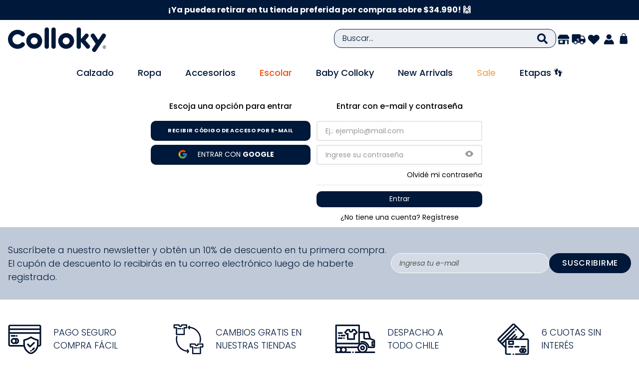

--- FILE ---
content_type: text/html; charset=utf-8
request_url: https://www.colloky.cl/login?returnUrl=%2F_v%2Fsegment%2Frouting%2Fvtex.store%402.x%2Fproduct%2F16233%2Fjardinera-de-bebe-nino-mezclilla-light-denim-jlme0150v24%2Fp
body_size: 115099
content:

<!DOCTYPE html>
  <html lang="es-CL">
  <head>
    <meta name="viewport" content="width=device-width, initial-scale=1">
    <meta name="generator" content="vtex.render-server@8.179.0">
    <meta charset='utf-8'>
    
  <script>
    document.cookie = "VtexWorkspace=master%3A-; expires=Tue, 27 Jan 2026 15:29:19 GMT; path=/; secure; samesite=none"
  </script>

    

<link rel="stylesheet" type="text/css" href="https://colgramcl.vtexassets.com/_v/public/vtex.styles-graphql/v1/style/colgramcl.store@3.0.27$style.common.min.css?v=1&workspace=master"  id="style_link_common" class="style_link" crossorigin />
<link rel="stylesheet" type="text/css" href="https://colgramcl.vtexassets.com/_v/public/vtex.styles-graphql/v1/style/colgramcl.store@3.0.27$style.small.min.css?v=1&workspace=master" media="screen and (min-width: 20em)" id="style_link_small" class="style_link" crossorigin />
<link rel="stylesheet" type="text/css" href="https://colgramcl.vtexassets.com/_v/public/vtex.styles-graphql/v1/style/colgramcl.store@3.0.27$style.notsmall.min.css?v=1&workspace=master" media="screen and (min-width: 40em)" id="style_link_notsmall" class="style_link" crossorigin />
<link rel="stylesheet" type="text/css" href="https://colgramcl.vtexassets.com/_v/public/vtex.styles-graphql/v1/style/colgramcl.store@3.0.27$style.large.min.css?v=1&workspace=master" media="screen and (min-width: 64em)" id="style_link_large" class="style_link" crossorigin />
<link rel="stylesheet" type="text/css" href="https://colgramcl.vtexassets.com/_v/public/vtex.styles-graphql/v1/style/colgramcl.store@3.0.27$style.xlarge.min.css?v=1&workspace=master" media="screen and (min-width: 80em)" id="style_link_xlarge" class="style_link" crossorigin />
<link rel="stylesheet" type="text/css" href="https://colgramcl.vtexassets.com/_v/public/vtex.styles-graphql/v1/fonts/989db2448f309bfdd99b513f37c84b8f5794d2b5?v=1&workspace=master"  id="fonts_link"  crossorigin />
<link rel="preload" type="text/css" href="https://colgramcl.vtexassets.com/_v/public/assets/v1/npm/animate.css@3.7.0/animate.min.css?workspace=master"    crossorigin  as="style" onload="this.onload=null;this.rel='stylesheet'" />
<noscript><link rel="stylesheet" type="text/css" href="https://colgramcl.vtexassets.com/_v/public/assets/v1/npm/animate.css@3.7.0/animate.min.css?workspace=master"    crossorigin /></noscript>
<link rel="stylesheet" type="text/css" href="https://colgramcl.vtexassets.com/_v/public/assets/v1/published/vtex.render-runtime@8.136.1/public/react/common.min.css?workspace=master"    crossorigin />
<link rel="stylesheet" type="text/css" href="https://colgramcl.vtexassets.com/_v/public/assets/v1/published/vtex.store-components@3.178.5/public/react/Container.min.css?workspace=master"    crossorigin />
<link rel="stylesheet" type="text/css" href="https://colgramcl.vtexassets.com/_v/public/assets/v1/published/vtex.styleguide@9.146.16/public/react/0.min.css?workspace=master"    crossorigin />
<link rel="stylesheet" type="text/css" href="https://colgramcl.vtexassets.com/_v/public/assets/v1/published/vtex.styleguide@9.146.16/public/react/1.min.css?workspace=master"    crossorigin />
<link rel="stylesheet" type="text/css" href="https://colgramcl.vtexassets.com/_v/public/assets/v1/published/vtex.styleguide@9.146.16/public/react/Spinner.min.css?workspace=master"    crossorigin />
<link rel="stylesheet" type="text/css" href="https://colgramcl.vtexassets.com/_v/public/assets/v1/published/vtex.login@2.69.1/public/react/1.min.css?workspace=master"    crossorigin />
<link rel="stylesheet" type="text/css" href="https://colgramcl.vtexassets.com/_v/public/assets/v1/published/vtex.admin-pages@4.59.0/public/react/HighlightOverlay.min.css?workspace=master"    crossorigin />
<link rel="stylesheet" type="text/css" href="https://colgramcl.vtexassets.com/_v/public/assets/v1/published/vtex.flex-layout@0.21.5/public/react/0.min.css?workspace=master"    crossorigin />
<link rel="stylesheet" type="text/css" href="https://colgramcl.vtexassets.com/_v/public/assets/v1/published/vtex.rich-text@0.16.1/public/react/index.min.css?workspace=master"    crossorigin />
<link rel="stylesheet" type="text/css" href="https://colgramcl.vtexassets.com/_v/public/assets/v1/published/vtex.store-components@3.178.5/public/react/Logo.min.css?workspace=master"    crossorigin />
<link rel="stylesheet" type="text/css" href="https://colgramcl.vtexassets.com/_v/public/assets/v1/published/vtex.store-components@3.178.5/public/react/4.min.css?workspace=master"    crossorigin />
<link rel="stylesheet" type="text/css" href="https://colgramcl.vtexassets.com/_v/public/assets/v1/published/vtex.store-components@3.178.5/public/react/SearchBar.min.css?workspace=master"    crossorigin />
<link rel="stylesheet" type="text/css" href="https://colgramcl.vtexassets.com/_v/public/assets/v1/published/vtex.minicart@2.68.0/public/react/Minicart.min.css?workspace=master"    crossorigin />
<link rel="stylesheet" type="text/css" href="https://colgramcl.vtexassets.com/_v/public/assets/v1/published/vtex.search@2.18.8/public/react/Autocomplete.min.css?workspace=master"    crossorigin />
<link rel="stylesheet" type="text/css" href="https://colgramcl.vtexassets.com/_v/public/assets/v1/published/knownonline.compra-rapida@0.0.2/public/react/CompraRapida.min.css?workspace=master"    crossorigin />
<link rel="stylesheet" type="text/css" href="https://colgramcl.vtexassets.com/_v/public/assets/v1/published/vtex.styleguide@9.146.16/public/react/15.min.css?workspace=master"    crossorigin />
<link rel="stylesheet" type="text/css" href="https://colgramcl.vtexassets.com/_v/public/assets/v1/published/vtex.store-components@3.178.5/public/react/SKUSelector.min.css?workspace=master"    crossorigin />
<link rel="stylesheet" type="text/css" href="https://colgramcl.vtexassets.com/_v/public/assets/v1/published/vtex.styleguide@9.146.16/public/react/Tooltip.min.css?workspace=master"    crossorigin />
<link rel="stylesheet" type="text/css" href="https://colgramcl.vtexassets.com/_v/public/assets/v1/published/vtex.store-components@3.178.5/public/react/DiscountBadge.min.css?workspace=master"    crossorigin />
<link rel="stylesheet" type="text/css" href="https://colgramcl.vtexassets.com/_v/public/assets/v1/published/vtex.product-summary@2.91.1/public/react/ProductSummaryImage.min.css?workspace=master"    crossorigin />
<link rel="stylesheet" type="text/css" href="https://colgramcl.vtexassets.com/_v/public/assets/v1/published/knownonline.custom-admin-flags@1.0.7/public/react/FlagsComponent.min.css?workspace=master"    crossorigin />
<noscript id="styles_overrides"></noscript>

<link rel="stylesheet" type="text/css" href="https://colgramcl.vtexassets.com/_v/public/vtex.styles-graphql/v1/overrides/vtex.product-list@0.37.5$overrides.css?v=1&workspace=master"  id="override_link_0" class="override_link" crossorigin />
<link rel="stylesheet" type="text/css" href="https://colgramcl.vtexassets.com/_v/public/vtex.styles-graphql/v1/overrides/vtex.minicart@2.68.0$overrides.css?v=1&workspace=master"  id="override_link_1" class="override_link" crossorigin />
<link rel="stylesheet" type="text/css" href="https://colgramcl.vtexassets.com/_v/public/vtex.styles-graphql/v1/overrides/colgramcl.store@3.0.27$overrides.css?v=1&workspace=master"  id="override_link_2" class="override_link" crossorigin />

    
    <!--pixel:start:vtex.google-tag-manager-->
<script >
  (function() {
    var gtmId = "GTM-55CQ3J3X";
    var sendGA4EventsValue = "true"
    var sendGA4Events = sendGA4EventsValue == 'true'

    window.__gtm__ = {
      sendGA4Events
    }
    
    if (!gtmId) {
      console.error('Warning: No Google Tag Manager ID is defined. Please configure it in the apps admin.');
    } else {
      window.dataLayer = window.dataLayer || [];
      window.dataLayer.push({ 'gtm.blacklist': [] });
      // GTM script snippet. Taken from: https://developers.google.com/tag-manager/quickstart
      (function(w,d,s,l,i){w[l]=w[l]||[];w[l].push({'gtm.start':
      new Date().getTime(),event:'gtm.js'});var f=d.getElementsByTagName(s)[0],
      j=d.createElement(s),dl=l!='dataLayer'?'&l='+l:'';j.async=true;j.src=
      'https://www.googletagmanager.com/gtm.js?id='+i+dl;f.parentNode.insertBefore(j,f);
      })(window,document,'script','dataLayer',gtmId)
    }
  })()
</script>

<!--pixel:end:vtex.google-tag-manager-->
<!--pixel:start:vtex.request-capture-->
<script >!function(e,t,c,n,r,a,i){a=e.vtexrca=e.vtexrca||function(){(a.q=a.q||[]).push(arguments)},a.l=+new Date,i=t.createElement(c),i.async=!0,i.src=n,r=t.getElementsByTagName(c)[0],r.parentNode.insertBefore(i,r)}(window,document,"script","https://io.vtex.com.br/rc/rc.js"),vtexrca("init")</script>
<script >!function(e,t,n,a,c,f,o){f=e.vtexaf=e.vtexaf||function(){(f.q=f.q||[]).push(arguments)},f.l=+new Date,o=t.createElement(n),o.async=!0,o.src=a,c=t.getElementsByTagName(n)[0],c.parentNode.insertBefore(o,c)}(window,document,"script","https://activity-flow.vtex.com/af/af.js")</script>

<!--pixel:end:vtex.request-capture-->
<!--pixel:start:vtexventures.livestreaming-free-->
<script >
  ;(async () => {
    const SCRIPT_ID = 'nz-runtime-script'
    const SRC_ATTR = 'data-src'
    const LS_KEY = 'nizza:runtime-script:url'

    const sleep = (ms) => new Promise((r) => setTimeout(r, ms))
    const err = (msg) => new Error(`[ls-pixel] ${msg}`)
    const log = (level = 'log', ...args) =>
      (console[level] || console.log).apply(console, ['[ls-pixel]', ...args])

    const waitForRuntime = async (timeout = 60000, interval = 50) => {
      const end = Date.now() + timeout
      while (Date.now() < end) {
        const rt = window.__RUNTIME__
        if (
          rt &&
          rt.account &&
          rt.workspace &&
          typeof rt.production === 'boolean'
        ) {
          return rt
        }
        await sleep(interval)
      }
      throw err('Timeout waiting for __RUNTIME__')
    }

    const getLocalUrl = () => {
      try {
        return localStorage.getItem(LS_KEY)
      } catch {
        return null
      }
    }

    const buildUrl = (rt) => {
      const override = getLocalUrl()
      if (override) return override
      const { account, workspace, production: isProd } = rt
      const map = {
        'livestreamingdemo.qadev': 'dev',
        'livestreamingdemo.qaprod': 'staging',
      }
      const env =
        map[`${account}.${workspace}`] || (isProd ? 'prod' : 'main-dev')
      return `https://cdn.nizza.com/runtime-script/${env}/nz-rs-index.js`
    }

    const isLoaded = (src) => {
      const el = document.getElementById(SCRIPT_ID)
      return !!el && (el.getAttribute(SRC_ATTR) || '') === src
    }

    const loadInline = async (src, ms = 15000) => {
      const hasAbort = typeof AbortController !== 'undefined'
      const ctrl = hasAbort ? new AbortController() : null
      const timer = hasAbort ? setTimeout(() => ctrl.abort(), ms) : null
      const opts = hasAbort
        ? { signal: ctrl.signal, mode: 'cors', credentials: 'omit' }
        : { mode: 'cors', credentials: 'omit' }
      const res = await fetch(src, opts)
      if (timer) clearTimeout(timer)
      if (!res.ok) throw err(`Failed to fetch: ${res.status}`)
      const code = await res.text()
      const existing = document.getElementById(SCRIPT_ID)
      if (existing) existing.remove()
      const s = document.createElement('script')
      s.id = SCRIPT_ID
      s.setAttribute(SRC_ATTR, src)
      s.textContent = code
      document.head.appendChild(s)
    }

    try {
      const rt = await waitForRuntime()
      const url = buildUrl(rt)
      if (isLoaded(url)) return log('Script already loaded:', url)
      await loadInline(url)
      log('Script loaded:', url)
    } catch (err) {
      log('error', err)
    }
  })()
</script>

<!--pixel:end:vtexventures.livestreaming-free-->
<!--pixel:start:vtex.google-search-console-->
<meta name="google-site-verification" content="iyAnkuNXUYTN3iLrfD9dEIe66Vo5WviqE8AZX2jp2u0" />

<!--pixel:end:vtex.google-search-console-->


  <title data-react-helmet="true">Zapatos, Ropa Infantil y mucho más | Colloky Chile</title>
<meta data-react-helmet="true" name="viewport" content="width=device-width, initial-scale=1"/><meta data-react-helmet="true" name="description" content="Encuentra los mejores modelos de calzado, ropa y accesorio infantil. Compra 100% online con despacho a domicilio y hasta 6 cuotas precio contado."/><meta data-react-helmet="true" name="copyright" content="Zapatos, Ropa Infantil y mucho más | Colloky Chile"/><meta data-react-helmet="true" name="author" content="Zapatos, Ropa Infantil y mucho más | Colloky Chile"/><meta data-react-helmet="true" name="country" content="CHL"/><meta data-react-helmet="true" name="language" content="es-CL"/><meta data-react-helmet="true" name="currency" content="CLP"/><meta data-react-helmet="true" name="robots" content="index, follow"/><meta data-react-helmet="true" name="storefront" content="store_framework"/>
<script data-react-helmet="true" src="https://www.google.com/recaptcha/enterprise.js?render=6LdV7CIpAAAAAPUrHXWlFArQ5hSiNQJk6Ja-vcYM&amp;hl=es-CL" async="true"></script><script data-react-helmet="true" >
            {
              const style = document.createElement('style')

              style.textContent = '.grecaptcha-badge {visibility: hidden; }'
              document.head.appendChild(style)
            }
          </script>
  
  
  <link data-react-helmet="true" rel="icon" href="/arquivos/colgram-favicon.ico"/><link data-react-helmet="true" rel="canonical" href="https://www.colloky.cl/login"/>
</head>
<body class="bg-base">
  <div id="styles_iconpack" style="display:none"><svg class="dn" height="0" version="1.1" width="0" xmlns="http://www.w3.org/2000/svg"><defs><g id="bnd-logo"><path d="M14.8018 2H2.8541C1.92768 2 1.33445 2.93596 1.76795 3.71405L2.96368 5.86466H0.796482C0.659276 5.8647 0.524407 5.89841 0.404937 5.96253C0.285467 6.02665 0.185446 6.119 0.114562 6.23064C0.0436777 6.34228 0.0043325 6.46943 0.000337815 6.59976C-0.00365688 6.73009 0.0278339 6.8592 0.0917605 6.97457L3.93578 13.8888C4.00355 14.0104 4.10491 14.1121 4.22896 14.1831C4.35301 14.254 4.49507 14.2915 4.63987 14.2915C4.78466 14.2915 4.92672 14.254 5.05077 14.1831C5.17483 14.1121 5.27618 14.0104 5.34395 13.8888L6.38793 12.0211L7.69771 14.3775C8.15868 15.2063 9.40744 15.2078 9.87001 14.38L15.8585 3.67064C16.2818 2.91319 15.7043 2 14.8018 2ZM9.43491 6.57566L6.85274 11.1944C6.80761 11.2753 6.74016 11.3429 6.65762 11.3901C6.57508 11.4373 6.48058 11.4622 6.38426 11.4622C6.28794 11.4622 6.19344 11.4373 6.1109 11.3901C6.02836 11.3429 5.96091 11.2753 5.91578 11.1944L3.35853 6.59509C3.31587 6.51831 3.29482 6.43236 3.2974 6.34558C3.29998 6.25879 3.3261 6.17411 3.37325 6.09974C3.4204 6.02538 3.48696 5.96385 3.56649 5.92112C3.64601 5.87839 3.73581 5.85591 3.82717 5.85585H8.97937C9.06831 5.85591 9.15572 5.87782 9.23312 5.91945C9.31052 5.96108 9.37529 6.02102 9.42113 6.09345C9.46697 6.16588 9.49232 6.24834 9.49474 6.33283C9.49716 6.41732 9.47655 6.50097 9.43491 6.57566Z" fill="currentColor"/><path d="M14.8018 2H2.8541C1.92768 2 1.33445 2.93596 1.76795 3.71405L2.96368 5.86466H0.796482C0.659276 5.8647 0.524407 5.89841 0.404937 5.96253C0.285467 6.02665 0.185446 6.119 0.114562 6.23064C0.0436777 6.34228 0.0043325 6.46943 0.000337815 6.59976C-0.00365688 6.73009 0.0278339 6.8592 0.0917605 6.97457L3.93578 13.8888C4.00355 14.0104 4.10491 14.1121 4.22896 14.1831C4.35301 14.254 4.49507 14.2915 4.63987 14.2915C4.78466 14.2915 4.92672 14.254 5.05077 14.1831C5.17483 14.1121 5.27618 14.0104 5.34395 13.8888L6.38793 12.0211L7.69771 14.3775C8.15868 15.2063 9.40744 15.2078 9.87001 14.38L15.8585 3.67064C16.2818 2.91319 15.7043 2 14.8018 2ZM9.43491 6.57566L6.85274 11.1944C6.80761 11.2753 6.74016 11.3429 6.65762 11.3901C6.57508 11.4373 6.48058 11.4622 6.38426 11.4622C6.28794 11.4622 6.19344 11.4373 6.1109 11.3901C6.02836 11.3429 5.96091 11.2753 5.91578 11.1944L3.35853 6.59509C3.31587 6.51831 3.29482 6.43236 3.2974 6.34558C3.29998 6.25879 3.3261 6.17411 3.37325 6.09974C3.4204 6.02538 3.48696 5.96385 3.56649 5.92112C3.64601 5.87839 3.73581 5.85591 3.82717 5.85585H8.97937C9.06831 5.85591 9.15572 5.87782 9.23312 5.91945C9.31052 5.96108 9.37529 6.02102 9.42113 6.09345C9.46697 6.16588 9.49232 6.24834 9.49474 6.33283C9.49716 6.41732 9.47655 6.50097 9.43491 6.57566Z" fill="currentColor"/></g><g id="hpa-arrow-from-bottom"><path d="M7.00001 3.4V12H9.00001V3.4L13 7.4L14.4 6L8.70001 0.3C8.30001 -0.1 7.70001 -0.1 7.30001 0.3L1.60001 6L3.00001 7.4L7.00001 3.4Z" fill="currentColor"/><path d="M15 14H1V16H15V14Z" fill="currentColor"/></g><g id="hpa-arrow-to-bottom"><path d="M8.00001 12C8.30001 12 8.50001 11.9 8.70001 11.7L14.4 6L13 4.6L9.00001 8.6V0H7.00001V8.6L3.00001 4.6L1.60001 6L7.30001 11.7C7.50001 11.9 7.70001 12 8.00001 12Z" fill="currentColor"/><path d="M15 14H1V16H15V14Z" fill="currentColor"/></g><g id="hpa-arrow-back"><path d="M5.5 15.5002C5.75781 15.5002 5.92969 15.4169 6.10156 15.2502L11 10.5002L9.79687 9.33356L6.35938 12.6669L6.35938 0H4.64063L4.64062 12.6669L1.20312 9.33356L0 10.5002L4.89844 15.2502C5.07031 15.4169 5.24219 15.5002 5.5 15.5002Z" transform="translate(16.0002) rotate(90)" fill="currentColor"/></g><g id="hpa-calendar"><path d="M5.66667 7.2H4.11111V8.8H5.66667V7.2ZM8.77778 7.2H7.22222V8.8H8.77778V7.2ZM11.8889 7.2H10.3333V8.8H11.8889V7.2ZM13.4444 1.6H12.6667V0H11.1111V1.6H4.88889V0H3.33333V1.6H2.55556C1.69222 1.6 1.00778 2.32 1.00778 3.2L1 14.4C1 15.28 1.69222 16 2.55556 16H13.4444C14.3 16 15 15.28 15 14.4V3.2C15 2.32 14.3 1.6 13.4444 1.6ZM13.4444 14.4H2.55556V5.6H13.4444V14.4Z" fill="currentColor"/></g><svg id="hpa-cart" viewBox="0 0 17 22" fill="none" xmlns="http://www.w3.org/2000/svg"><g clip-path="url(#clip0_183_1762)"><path d="M9.12388 0C10.1616 0.176031 11.1108 0.619797 11.7965 1.43302C12.7794 2.59935 12.7973 3.93276 12.7431 5.39687H14.9102C15.1079 5.39687 15.4241 5.76264 15.4325 5.96976L16.572 18.4047C16.5825 18.8537 16.5931 19.2559 16.4676 19.6907C16.1714 20.7163 15.2423 21.4115 14.2161 21.5875H3.19049C1.95564 21.3825 0.954792 20.4406 0.83252 19.1647C1.22569 14.9062 1.42333 10.5956 1.92823 6.34607C1.96618 6.02826 1.97198 5.69623 2.26659 5.50439C2.29979 5.48278 2.47899 5.3974 2.49638 5.3974H4.66356V3.64763C4.66356 1.87467 6.59357 0.171287 8.2822 0H9.12388ZM11.3965 5.39687V3.77359C11.3965 2.33952 9.78479 1.23485 8.43505 1.35449C7.33248 1.45252 6.01014 2.57037 6.01014 3.73143V5.39687H11.3965Z" fill="currentColor"/></g><defs><clipPath id="clip0_183_1762"><rect width="15.7453" height="21.5875" fill="white" transform="translate(0.83252)"/></clipPath></defs></svg><svg id="hpa-delete" viewBox="0 0 14 17" fill="none" xmlns="http://www.w3.org/2000/svg"><path d="M5.25 0L4.375 0.85H0V2.55H0.875V15.3C0.875 15.7439 1.04241 16.1964 1.37231 16.5169C1.70222 16.8374 2.16806 17 2.625 17H11.375C11.8319 17 12.2978 16.8374 12.6277 16.5169C12.9576 16.1964 13.125 15.7439 13.125 15.3V2.55H14V0.85H9.625L8.75 0H5.25ZM2.625 2.55H11.375V15.3H2.625V2.55ZM4.375 4.25V13.6H6.125V4.25H4.375ZM7.875 4.25V13.6H9.625V4.25H7.875Z" fill="currentColor"/></svg><g id="mpa-play" transform="translate(0.000000,18.000000) scale(0.100000,-0.100000)" fill="#000000" stroke="none"><path d="M30 130 c0 -8 15 -32 33 -54 l33 -38 37 45 c20 25 33 48 28 51 -5 3 -21 -11 -37 -31 l-27 -36 -34 39 c-18 22 -33 32 -33 24z" fill="#000000"/></g><g id="mpa-pause"><rect width="6" height="16" fill="currentColor"/><rect x="10" width="6" height="16" fill="currentColor"/></g><g id="sti-volume-on"><path d="M0 5.2634V10.7366H3.55556L8 15.2976V0.702394L3.55556 5.2634H0ZM12 8C12 6.3854 11.0933 4.99886 9.77778 4.32383V11.667C11.0933 11.0011 12 9.6146 12 8ZM9.77778 0V1.87913C12.3467 2.66363 14.2222 5.10832 14.2222 8C14.2222 10.8917 12.3467 13.3364 9.77778 14.1209V16C13.3422 15.1699 16 11.9042 16 8C16 4.09578 13.3422 0.830103 9.77778 0V0Z" fill="currentColor"/></g><g id="sti-volume-off"><path d="M12 8C12 6.42667 11.0933 5.07556 9.77778 4.41778V6.38222L11.9556 8.56C11.9822 8.38222 12 8.19556 12 8V8ZM14.2222 8C14.2222 8.83556 14.0444 9.61778 13.7422 10.3467L15.0844 11.6889C15.6711 10.5867 16 9.33333 16 8C16 4.19556 13.3422 1.01333 9.77778 0.204444V2.03556C12.3467 2.8 14.2222 5.18222 14.2222 8ZM1.12889 0L0 1.12889L4.20444 5.33333H0V10.6667H3.55556L8 15.1111V9.12889L11.7778 12.9067C11.1822 13.3689 10.5156 13.7333 9.77778 13.9556V15.7867C11.0044 15.5111 12.1156 14.9422 13.0578 14.1778L14.8711 16L16 14.8711L8 6.87111L1.12889 0ZM8 0.888889L6.14222 2.74667L8 4.60444V0.888889Z" fill="currentColor"/></g><svg id="hpa-profile" viewBox="0 0 22 22" fill="none" xmlns="http://www.w3.org/2000/svg"><g clip-path="url(#clip0_183_1769)"><path d="M6.35327 11.4328C6.77449 11.7055 7.14891 12.0432 7.58437 12.2996C10.3864 13.9519 13.8599 13.5674 16.2834 11.4348C19.413 13.0485 21.631 16.4589 21.806 19.9996C21.8366 20.6182 21.9709 21.6213 21.1427 21.7007H1.52658C1.201 21.6905 0.901875 21.4036 0.865248 21.0841C0.794028 20.49 0.885596 19.5844 0.9792 18.9842C1.47571 15.7955 3.53499 12.961 6.35531 11.4348L6.35327 11.4328Z" fill="currentColor"/><path d="M10.7346 0.774173C14.6701 0.407898 17.6226 4.11135 16.2369 7.84939C14.7901 11.7462 9.47098 12.4299 7.06781 9.03165C4.66464 5.63343 6.78293 1.14248 10.7346 0.774173Z" fill="currentColor"/></g><defs><clipPath id="clip0_183_1769"><rect width="20.9937" height="20.9489" fill="white" transform="translate(0.838867 0.749756)"/></clipPath></defs></svg><g id="hpa-save"><path d="M11.7 0.3C11.5 0.1 11.3 0 11 0H10V3C10 3.6 9.6 4 9 4H4C3.4 4 3 3.6 3 3V0H1C0.4 0 0 0.4 0 1V15C0 15.6 0.4 16 1 16H15C15.6 16 16 15.6 16 15V5C16 4.7 15.9 4.5 15.7 4.3L11.7 0.3ZM13 14H3V11C3 10.4 3.4 10 4 10H12C12.6 10 13 10.4 13 11V14Z" fill="currentColor"/><path d="M9 0H7V3H9V0Z" fill="currentColor"/></g><svg id="hpa-search" viewBox="0 0 24 24" fill="none" xmlns="http://www.w3.org/2000/svg"><path d="M23.6723 20.7651C23.8823 20.9773 24 21.2638 24 21.5623C24 21.8608 23.8823 22.1473 23.6723 22.3596L22.3596 23.6723C22.1475 23.8826 21.861 24.0006 21.5623 24.0006C21.2637 24.0006 20.9771 23.8826 20.7651 23.6723L16.076 18.9819C15.9692 18.8789 15.8847 18.755 15.8279 18.618C15.7711 18.4809 15.7431 18.3337 15.7457 18.1853V17.4346C13.789 18.9614 11.3235 19.6844 8.85207 19.4561C6.38063 19.2278 4.0893 18.0654 2.4453 16.206C0.801291 14.3467 -0.0715895 11.9302 0.00459868 9.44945C0.0807868 6.96866 1.10032 4.61033 2.85533 2.85533C4.61033 1.10032 6.96864 0.0807868 9.44943 0.00459868C11.9302 -0.0715895 14.3467 0.801291 16.2061 2.4453C18.0655 4.0893 19.2278 6.38063 19.4561 8.85207C19.6843 11.3235 18.9614 13.7889 17.4346 15.7457H18.1853C18.3336 15.7433 18.4808 15.7712 18.6179 15.8275C18.7551 15.8838 18.8794 15.9674 18.9833 16.0732L23.6723 20.7651ZM5.49329 13.9875C6.47533 14.9685 7.76713 15.5788 9.14862 15.7142C10.5301 15.8497 11.9158 15.502 13.0697 14.7303C14.2236 13.9587 15.0743 12.8109 15.4768 11.4824C15.8793 10.1539 15.8088 8.727 15.2773 7.44468C14.7457 6.16236 13.786 5.10399 12.5617 4.44988C11.3374 3.79576 9.92412 3.58637 8.56271 3.85736C7.2013 4.12836 5.97597 4.86298 5.09543 5.93608C4.2149 7.00917 3.73364 8.35435 3.73366 9.74247C3.72137 10.5327 3.87118 11.3171 4.17382 12.0472C4.47646 12.7773 4.92552 13.4377 5.49329 13.9875Z" fill="currentColor"/></svg><g id="hpa-hamburguer-menu"><svg width="18" height="13" viewBox="0 0 18 13" fill="none" xmlns="http://www.w3.org/2000/svg"><line y1="0.5" x2="18" y2="0.5" stroke="black"/><line y1="6.5" x2="18" y2="6.5" stroke="black"/><line y1="12.5" x2="18" y2="12.5" stroke="black"/></svg></g><g id="hpa-location-marker"><path d="M7.5 0C5.51088 0 3.60322 0.80071 2.1967 2.22598C0.790176 3.65125 0 5.58434 0 7.59998C0 12.73 6.60938 18.5249 6.89063 18.7719C7.06044 18.9191 7.27654 19 7.5 19C7.72346 19 7.93956 18.9191 8.10938 18.7719C8.4375 18.5249 15 12.73 15 7.59998C15 5.58434 14.2098 3.65125 12.8033 2.22598C11.3968 0.80071 9.48912 0 7.5 0ZM7.5 16.7674C5.50312 14.8675 1.875 10.773 1.875 7.59998C1.875 6.08825 2.46763 4.63843 3.52252 3.56948C4.57742 2.50053 6.00816 1.89999 7.5 1.89999C8.99184 1.89999 10.4226 2.50053 11.4775 3.56948C12.5324 4.63843 13.125 6.08825 13.125 7.59998C13.125 10.773 9.49687 14.877 7.5 16.7674ZM7.5 3.79999C6.75832 3.79999 6.0333 4.02285 5.41661 4.4404C4.79993 4.85795 4.31928 5.45143 4.03545 6.14578C3.75162 6.84014 3.67736 7.60419 3.82205 8.34132C3.96675 9.07844 4.3239 9.75554 4.84835 10.287C5.3728 10.8184 6.04098 11.1803 6.76841 11.3269C7.49584 11.4736 8.24984 11.3983 8.93506 11.1107C9.62029 10.8231 10.206 10.336 10.618 9.71113C11.0301 9.08623 11.25 8.35154 11.25 7.59998C11.25 6.59216 10.8549 5.62561 10.1517 4.91298C9.44839 4.20034 8.49456 3.79999 7.5 3.79999ZM7.5 9.49997C7.12916 9.49997 6.76665 9.38854 6.45831 9.17976C6.14996 8.97099 5.90964 8.67425 5.76773 8.32707C5.62581 7.97989 5.58868 7.59787 5.66103 7.22931C5.73337 6.86074 5.91195 6.5222 6.17418 6.25648C6.4364 5.99076 6.77049 5.8098 7.13421 5.73649C7.49792 5.66318 7.87492 5.7008 8.21753 5.84461C8.56014 5.98842 8.85298 6.23194 9.05901 6.5444C9.26503 6.85685 9.375 7.22419 9.375 7.59998C9.375 8.10389 9.17746 8.58716 8.82582 8.94347C8.47419 9.29979 7.99728 9.49997 7.5 9.49997Z" fill="#F6BA15"/></g><g id="hpa-telemarketing"><path d="M14 10V7C14 3.68629 11.3137 1 8 1V1C4.68629 1 2 3.68629 2 7V10" stroke="currentColor" stroke-width="1.5"/><path d="M14 10V10C14 12.2091 12.2091 14 10 14H8" stroke="currentColor" stroke-width="1.5"/><rect y="7" width="3" height="5" rx="1" fill="currentColor"/><rect x="11" y="12" width="4" height="5" rx="2" transform="rotate(90 11 12)" fill="currentColor"/><rect x="13" y="7" width="3" height="5" rx="1" fill="currentColor"/></g><g id="mpa-globe"><path d="M8,0C3.6,0,0,3.6,0,8s3.6,8,8,8s8-3.6,8-8S12.4,0,8,0z M13.9,7H12c-0.1-1.5-0.4-2.9-0.8-4.1 C12.6,3.8,13.6,5.3,13.9,7z M8,14c-0.6,0-1.8-1.9-2-5H10C9.8,12.1,8.6,14,8,14z M6,7c0.2-3.1,1.3-5,2-5s1.8,1.9,2,5H6z M4.9,2.9 C4.4,4.1,4.1,5.5,4,7H2.1C2.4,5.3,3.4,3.8,4.9,2.9z M2.1,9H4c0.1,1.5,0.4,2.9,0.8,4.1C3.4,12.2,2.4,10.7,2.1,9z M11.1,13.1 c0.5-1.2,0.7-2.6,0.8-4.1h1.9C13.6,10.7,12.6,12.2,11.1,13.1z" fill="currentColor"/></g><svg id="mpa-filter-settings" viewBox="0 0 25 21" fill="none" xmlns="http://www.w3.org/2000/svg"><path d="M4.13672 19.8181V12.5" stroke="currentColor" stroke-width="2" stroke-linecap="round" stroke-linejoin="round"/><path d="M4.13672 8.31814V1" stroke="currentColor" stroke-width="2" stroke-linecap="round" stroke-linejoin="round"/><path d="M12.5 19.8181V10.4091" stroke="currentColor" stroke-width="2" stroke-linecap="round" stroke-linejoin="round"/><path d="M12.5 6.22724V1" stroke="currentColor" stroke-width="2" stroke-linecap="round" stroke-linejoin="round"/><path d="M20.8633 19.8181V14.5908" stroke="currentColor" stroke-width="2" stroke-linecap="round" stroke-linejoin="round"/><path d="M20.8633 10.409V1" stroke="currentColor" stroke-width="2" stroke-linecap="round" stroke-linejoin="round"/><path d="M1 12.5H7.27269" stroke="currentColor" stroke-width="2" stroke-linecap="round" stroke-linejoin="round"/><path d="M9.36328 6.22729H15.636" stroke="currentColor" stroke-width="2" stroke-linecap="round" stroke-linejoin="round"/><path d="M17.7275 14.5908H24.0002" stroke="currentColor" stroke-width="2" stroke-linecap="round" stroke-linejoin="round"/></svg><g id="mpa-single-item"><path d="M10.2857 0H1.71429C0.685714 0 0 0.685714 0 1.71429V10.2857C0 11.3143 0.685714 12 1.71429 12H10.2857C11.3143 12 12 11.3143 12 10.2857V1.71429C12 0.685714 11.3143 0 10.2857 0Z" fill="currentColor"/><rect y="14" width="12" height="2" rx="1" fill="currentColor"/></g><g id="mpa-gallery"><path d="M6 0H1C0.4 0 0 0.4 0 1V6C0 6.6 0.4 7 1 7H6C6.6 7 7 6.6 7 6V1C7 0.4 6.6 0 6 0Z" fill="currentColor"/><path d="M15 0H10C9.4 0 9 0.4 9 1V6C9 6.6 9.4 7 10 7H15C15.6 7 16 6.6 16 6V1C16 0.4 15.6 0 15 0Z" fill="currentColor"/><path d="M6 9H1C0.4 9 0 9.4 0 10V15C0 15.6 0.4 16 1 16H6C6.6 16 7 15.6 7 15V10C7 9.4 6.6 9 6 9Z" fill="currentColor"/><path d="M15 9H10C9.4 9 9 9.4 9 10V15C9 15.6 9.4 16 10 16H15C15.6 16 16 15.6 16 15V10C16 9.4 15.6 9 15 9Z" fill="currentColor"/></g><g id="mpa-list-items"><path d="M6 0H1C0.4 0 0 0.4 0 1V6C0 6.6 0.4 7 1 7H6C6.6 7 7 6.6 7 6V1C7 0.4 6.6 0 6 0Z" fill="currentColor"/><rect x="9" width="7" height="3" rx="1" fill="currentColor"/><rect x="9" y="4" width="4" height="3" rx="1" fill="currentColor"/><rect x="9" y="9" width="7" height="3" rx="1" fill="currentColor"/><rect x="9" y="13" width="4" height="3" rx="1" fill="currentColor"/><path d="M6 9H1C0.4 9 0 9.4 0 10V15C0 15.6 0.4 16 1 16H6C6.6 16 7 15.6 7 15V10C7 9.4 6.6 9 6 9Z" fill="currentColor"/></g><g id="mpa-heart"><path d="M14.682 2.31811C14.2647 1.89959 13.7687 1.56769 13.2226 1.3415C12.6765 1.11531 12.0911 0.99929 11.5 1.00011C10.8245 0.995238 10.157 1.14681 9.54975 1.44295C8.94255 1.73909 8.41213 2.17178 8.00004 2.70711C7.58764 2.17212 7.05716 1.73969 6.45002 1.44358C5.84289 1.14747 5.17552 0.995697 4.50004 1.00011C3.61002 1.00011 2.73998 1.26402 1.99995 1.75849C1.25993 2.25295 0.683144 2.95576 0.342546 3.77803C0.00194874 4.60031 -0.0871663 5.50511 0.0864704 6.37803C0.260107 7.25095 0.688697 8.05278 1.31804 8.68211L8.00004 15.0001L14.682 8.68211C15.0999 8.26425 15.4314 7.76817 15.6575 7.2222C15.8837 6.67623 16.0001 6.09107 16.0001 5.50011C16.0001 4.90916 15.8837 4.32399 15.6575 3.77803C15.4314 3.23206 15.0999 2.73598 14.682 2.31811V2.31811ZM13.282 7.25111L8.00004 12.2471L2.71504 7.24711C2.37145 6.8954 2.1392 6.45018 2.04734 5.96715C1.95549 5.48412 2.00811 4.98473 2.19862 4.53145C2.38913 4.07817 2.70908 3.69113 3.11843 3.41876C3.52778 3.14638 4.00835 3.00076 4.50004 3.00011C5.93704 3.00011 6.81204 3.68111 8.00004 5.62511C9.18704 3.68111 10.062 3.00011 11.5 3.00011C11.9925 2.99999 12.4741 3.14534 12.8843 3.41791C13.2945 3.69048 13.615 4.07814 13.8057 4.53223C13.9964 4.98632 14.0487 5.48661 13.956 5.97031C13.8634 6.45402 13.63 6.89959 13.285 7.25111H13.282Z" fill="currentColor"/></g><g id="mpa-clone--outline"><path d="M5.20004 5.2L5.20004 3C5.20004 1.89543 6.09547 0.999997 7.20004 0.999997H13C14.1046 0.999997 15 1.89543 15 3V8.80001C15 9.90457 14.1046 10.8 13 10.8H10.8" stroke="currentColor" stroke-width="2" stroke-miterlimit="10" stroke-linecap="square"/><path d="M1 7.19999L1 13C1 14.1046 1.89543 15 3 15H8.79997C9.90454 15 10.8 14.1046 10.8 13V7.19999C10.8 6.09542 9.90454 5.19999 8.79997 5.19999H3C1.89543 5.19999 1 6.09542 1 7.19999Z" stroke="currentColor" stroke-width="2" stroke-miterlimit="10" stroke-linecap="square"/></g><g id="mpa-clone--filled"><path d="M6.07501 4.925L6.07501 2.175C6.07501 1.62271 6.52273 1.175 7.07501 1.175H13.825C14.3773 1.175 14.825 1.62271 14.825 2.175V8.925C14.825 9.47729 14.3773 9.925 13.825 9.925H11.075" fill="currentColor"/><path d="M6.07501 4.925L6.07501 2.175C6.07501 1.62271 6.52273 1.175 7.07501 1.175H13.825C14.3773 1.175 14.825 1.62271 14.825 2.175V8.925C14.825 9.47729 14.3773 9.925 13.825 9.925H11.075" stroke="currentColor" stroke-width="2" stroke-miterlimit="10" stroke-linecap="square"/><path d="M1 6.49999L1 13C1 14.1046 1.89543 15 3 15H9.49997C10.6045 15 11.5 14.1046 11.5 13V6.49999C11.5 5.39542 10.6045 4.49999 9.49997 4.49999H3C1.89543 4.49999 1 5.39542 1 6.49999Z" fill="currentColor" stroke="white" stroke-width="2" stroke-miterlimit="10" stroke-linecap="square"/></g><g id="mpa-edit--outline"><path d="M11.7 0.3C11.3 -0.1 10.7 -0.1 10.3 0.3L0.3 10.3C0.1 10.5 0 10.7 0 11V15C0 15.6 0.4 16 1 16H5C5.3 16 5.5 15.9 5.7 15.7L15.7 5.7C16.1 5.3 16.1 4.7 15.7 4.3L11.7 0.3ZM4.6 14H2V11.4L8 5.4L10.6 8L4.6 14ZM12 6.6L9.4 4L11 2.4L13.6 5L12 6.6Z" fill="currentColor"/></g><g id="mpa-bookmark--filled"><path d="M3.33333 0C2.05 0 1 0.9 1 2V16L8 13L15 16V2C15 0.9 13.95 0 12.6667 0H3.33333Z" fill="currentColor"/></g><g id="mpa-bookmark--outline"><path d="M13 2V13.3L8 11.9L3 13.3V2H13ZM13 0H3C1.9 0 1 0.9 1 2V16L8 14L15 16V2C15 0.9 14.1 0 13 0Z" fill="currentColor"/></g><g id="mpa-edit--filled"><path d="M8.1 3.5L0.3 11.3C0.1 11.5 0 11.7 0 12V15C0 15.6 0.4 16 1 16H4C4.3 16 4.5 15.9 4.7 15.7L12.5 7.9L8.1 3.5Z" fill="currentColor"/><path d="M15.7 3.3L12.7 0.3C12.3 -0.1 11.7 -0.1 11.3 0.3L9.5 2.1L13.9 6.5L15.7 4.7C16.1 4.3 16.1 3.7 15.7 3.3Z" fill="currentColor"/></g><g id="mpa-external-link--line"><path d="M14.3505 0H2.80412V3.29897H10.3918L0 13.6907L2.30928 16L12.701 5.60825V13.1959H16V1.64948C16 0.659794 15.3402 0 14.3505 0Z" fill="currentColor"/></g><g id="mpa-external-link--outline"><path d="M15 0H8V2H12.6L6.3 8.3L7.7 9.7L14 3.4V8H16V1C16 0.4 15.6 0 15 0Z" fill="currentColor"/><path d="M14 16H1C0.4 16 0 15.6 0 15V2C0 1.4 0.4 1 1 1H5V3H2V14H13V11H15V15C15 15.6 14.6 16 14 16Z" fill="currentColor"/></g><g id="mpa-eyesight--outline--off"><path d="M14.5744 5.66925L13.1504 7.09325C13.4284 7.44025 13.6564 7.75725 13.8194 8.00025C13.0594 9.13025 10.9694 11.8203 8.25838 11.9852L6.44337 13.8003C6.93937 13.9243 7.45737 14.0002 8.00037 14.0002C12.7074 14.0002 15.7444 8.71625 15.8714 8.49225C16.0424 8.18825 16.0434 7.81625 15.8724 7.51225C15.8254 7.42725 15.3724 6.63125 14.5744 5.66925Z" fill="currentColor"/><path d="M0.293375 15.7072C0.488375 15.9022 0.744375 16.0002 1.00038 16.0002C1.25638 16.0002 1.51238 15.9022 1.70738 15.7072L15.7074 1.70725C16.0984 1.31625 16.0984 0.68425 15.7074 0.29325C15.3164 -0.09775 14.6844 -0.09775 14.2934 0.29325L11.5484 3.03825C10.5154 2.43125 9.33138 2.00025 8.00037 2.00025C3.24537 2.00025 0.251375 7.28925 0.126375 7.51425C-0.0426249 7.81725 -0.0416249 8.18625 0.128375 8.48925C0.198375 8.61425 1.17238 10.2913 2.82138 11.7653L0.292375 14.2942C-0.0976249 14.6842 -0.0976249 15.3162 0.293375 15.7072ZM2.18138 7.99925C2.95837 6.83525 5.14637 4.00025 8.00037 4.00025C8.74237 4.00025 9.43738 4.20125 10.0784 4.50825L8.51237 6.07425C8.34838 6.02925 8.17838 6.00025 8.00037 6.00025C6.89537 6.00025 6.00038 6.89525 6.00038 8.00025C6.00038 8.17825 6.02938 8.34825 6.07438 8.51225L4.24038 10.3462C3.28538 9.51025 2.55938 8.56225 2.18138 7.99925Z" fill="currentColor"/></g><g id="mpa-eyesight--filled--off"><path d="M14.6 5.60001L6.39999 13.8C6.89999 13.9 7.49999 14 7.99999 14C11.6 14 14.4 10.9 15.6 9.10001C16.1 8.40001 16.1 7.50001 15.6 6.80001C15.4 6.50001 15 6.10001 14.6 5.60001Z" fill="currentColor"/><path d="M14.3 0.3L11.6 3C10.5 2.4 9.3 2 8 2C4.4 2 1.6 5.1 0.4 6.9C-0.1 7.6 -0.1 8.5 0.4 9.1C0.9 9.9 1.8 10.9 2.8 11.8L0.3 14.3C-0.1 14.7 -0.1 15.3 0.3 15.7C0.5 15.9 0.7 16 1 16C1.3 16 1.5 15.9 1.7 15.7L15.7 1.7C16.1 1.3 16.1 0.7 15.7 0.3C15.3 -0.1 14.7 -0.1 14.3 0.3ZM5.3 9.3C5.1 8.9 5 8.5 5 8C5 6.3 6.3 5 8 5C8.5 5 8.9 5.1 9.3 5.3L5.3 9.3Z" fill="currentColor"/></g><g id="mpa-eyesight--outline--on"><path d="M8.00013 14C12.7071 14 15.7441 8.716 15.8711 8.492C16.0421 8.188 16.0431 7.816 15.8721 7.512C15.7461 7.287 12.7311 2 8.00013 2C3.24513 2 0.251127 7.289 0.126127 7.514C-0.0428725 7.817 -0.0418725 8.186 0.128127 8.489C0.254128 8.713 3.26913 14 8.00013 14ZM8.00013 4C10.8391 4 13.0361 6.835 13.8181 8C13.0341 9.166 10.8371 12 8.00013 12C5.15913 12 2.96213 9.162 2.18113 7.999C2.95813 6.835 5.14613 4 8.00013 4Z" fill="currentColor"/><path d="M8 11C9.65685 11 11 9.65685 11 8C11 6.34315 9.65685 5 8 5C6.34315 5 5 6.34315 5 8C5 9.65685 6.34315 11 8 11Z" fill="currentColor"/></g><g id="mpa-eyesight--filled--on"><path d="M7.975 14C11.575 14 14.375 10.9 15.575 9.1C16.075 8.4 16.075 7.5 15.575 6.8C14.375 5.1 11.575 2 7.975 2C4.375 2 1.575 5.1 0.375 6.9C-0.125 7.6 -0.125 8.5 0.375 9.1C1.575 10.9 4.375 14 7.975 14ZM7.975 5C9.675 5 10.975 6.3 10.975 8C10.975 9.7 9.675 11 7.975 11C6.275 11 4.975 9.7 4.975 8C4.975 6.3 6.275 5 7.975 5Z" fill="currentColor"/></g><g id="mpa-filter--outline"><path d="M15 3.16048C15 3.47872 14.8485 3.77795 14.5921 3.96637L9.96348 7.36697C9.70702 7.55539 9.55556 7.85462 9.55556 8.17285V13.0073C9.55556 13.4073 9.31716 13.7688 8.94947 13.9264L7.83836 14.4026C7.1785 14.6854 6.44444 14.2014 6.44444 13.4835V8.17285C6.44444 7.85462 6.29298 7.55539 6.03652 7.36697L1.40792 3.96637C1.15147 3.77795 1 3.47872 1 3.16048V2C1 1.44772 1.44772 1 2 1H14C14.5523 1 15 1.44772 15 2V3.16048Z" stroke="currentColor" stroke-width="2" stroke-miterlimit="10" stroke-linecap="square"/></g><g id="mpa-filter--filled"><path d="M15 0H1C0.4 0 0 0.4 0 1V3C0 3.3 0.1 3.6 0.4 3.8L6 8.5V15C6 15.4 6.2 15.8 6.6 15.9C6.7 16 6.9 16 7 16C7.3 16 7.5 15.9 7.7 15.7L9.7 13.7C9.9 13.5 10 13.3 10 13V8.5L15.6 3.8C15.9 3.6 16 3.3 16 3V1C16 0.4 15.6 0 15 0Z" fill="currentColor"/></g><g id="mpa-minus--line"><path d="M0 7.85715V8.14286C0 8.69515 0.447715 9.14286 1 9.14286H15C15.5523 9.14286 16 8.69515 16 8.14286V7.85715C16 7.30486 15.5523 6.85715 15 6.85715H1C0.447715 6.85715 0 7.30486 0 7.85715Z" fill="currentColor"/></g><g id="mpa-minus--outline"><circle cx="8" cy="8" r="7" stroke="currentColor" stroke-width="2"/><path d="M4 8.5V7.5C4 7.22386 4.22386 7 4.5 7H11.5C11.7761 7 12 7.22386 12 7.5V8.5C12 8.77614 11.7761 9 11.5 9H4.5C4.22386 9 4 8.77614 4 8.5Z" fill="currentColor"/></g><g id="mpa-minus--filled"><path fill-rule="evenodd" clip-rule="evenodd" d="M8 16C12.4183 16 16 12.4183 16 8C16 3.58172 12.4183 0 8 0C3.58172 0 0 3.58172 0 8C0 12.4183 3.58172 16 8 16ZM4.5 7C4.22386 7 4 7.22386 4 7.5V8.5C4 8.77614 4.22386 9 4.5 9H11.5C11.7761 9 12 8.77614 12 8.5V7.5C12 7.22386 11.7761 7 11.5 7L4.5 7Z" fill="currentColor"/></g><g id="mpa-plus--line"><path d="M16 8.14286C16 8.69514 15.5523 9.14286 15 9.14286H9.14286V15C9.14286 15.5523 8.69514 16 8.14286 16H7.85714C7.30486 16 6.85714 15.5523 6.85714 15V9.14286H1C0.447715 9.14286 0 8.69514 0 8.14286V7.85714C0 7.30486 0.447715 6.85714 1 6.85714H6.85714V1C6.85714 0.447715 7.30486 0 7.85714 0H8.14286C8.69514 0 9.14286 0.447715 9.14286 1V6.85714H15C15.5523 6.85714 16 7.30486 16 7.85714V8.14286Z" fill="currentColor"/></g><g id="mpa-plus--outline"><circle cx="8" cy="8" r="7" stroke="currentColor" stroke-width="2"/><path d="M4.5 7H7V4.5C7 4.22386 7.22386 4 7.5 4H8.5C8.77614 4 9 4.22386 9 4.5V7H11.5C11.7761 7 12 7.22386 12 7.5V8.5C12 8.77614 11.7761 9 11.5 9H9V11.5C9 11.7761 8.77614 12 8.5 12H7.5C7.22386 12 7 11.7761 7 11.5V9H4.5C4.22386 9 4 8.77614 4 8.5V7.5C4 7.22386 4.22386 7 4.5 7Z" fill="currentColor"/></g><g id="mpa-plus--filled"><path fill-rule="evenodd" d="M8 16C12.4183 16 16 12.4183 16 8C16 3.58172 12.4183 0 8 0C3.58172 0 0 3.58172 0 8C0 12.4183 3.58172 16 8 16ZM7 7H4.5C4.22386 7 4 7.22386 4 7.5V8.5C4 8.77614 4.22386 9 4.5 9H7V11.5C7 11.7761 7.22386 12 7.5 12H8.5C8.77614 12 9 11.7761 9 11.5V9H11.5C11.7761 9 12 8.77614 12 8.5V7.5C12 7.22386 11.7761 7 11.5 7H9V4.5C9 4.22386 8.77614 4 8.5 4L7.5 4C7.22386 4 7 4.22386 7 4.5V7Z" fill="currentColor"/></g><g id="mpa-remove"><path d="M19.586 0.428571C19.0141 -0.142857 18.1564 -0.142857 17.5845 0.428571L10.0074 8L2.43038 0.428571C1.85853 -0.142857 1.00074 -0.142857 0.42889 0.428571C-0.142964 1 -0.142964 1.85714 0.42889 2.42857L8.00595 10L0.42889 17.5714C-0.142964 18.1429 -0.142964 19 0.42889 19.5714C0.714817 19.8571 1.00074 20 1.42963 20C1.85853 20 2.14445 19.8571 2.43038 19.5714L10.0074 12L17.5845 19.5714C17.8704 19.8571 18.2993 20 18.5853 20C18.8712 20 19.3001 19.8571 19.586 19.5714C20.1578 19 20.1578 18.1429 19.586 17.5714L12.0089 10L19.586 2.42857C20.1578 1.85714 20.1578 1 19.586 0.428571Z" fill="currentColor"/></g><g id="mpa-swap"><path fill-rule="evenodd" clip-rule="evenodd" d="M5.53598 18.7459C7.09743 19.7676 8.92251 20.3199 10.7845 20.3199C16.1971 20.3199 20.6002 15.7623 20.6002 10.1599C20.6002 4.55758 16.1971 0 10.7845 0C5.63795 0 1.40399 4.12068 1.00032 9.34205C0.9655 9.79246 1.33505 10.1599 1.7868 10.1599C2.23856 10.1599 2.60076 9.79265 2.64256 9.34284C3.04095 5.05624 6.54048 1.69332 10.7845 1.69332C15.2948 1.69332 18.9643 5.49145 18.9643 10.1599C18.9643 14.8284 15.2948 18.6266 10.7845 18.6266C9.22645 18.6266 7.70006 18.1624 6.39587 17.3047L7.71056 17.0612C8.16986 16.9761 8.4777 16.534 8.39813 16.0737C8.31856 15.6134 7.88171 15.3093 7.42241 15.3943L4.25458 15.9811L4.24312 15.9833L4.22789 15.9859C3.7832 16.0683 3.48516 16.4963 3.5622 16.942L4.14767 20.3287C4.2247 20.7743 4.64765 21.0688 5.09234 20.9865C5.53704 20.9041 5.83508 20.4761 5.75804 20.0304L5.53598 18.7459Z" fill="currentColor"/></g><g id="mpa-arrows"><path d="M15.829 7.55346L13.829 5.33123C13.7707 5.26579 13.7 5.21249 13.6211 5.17438C13.5422 5.13627 13.4565 5.11411 13.369 5.10916C13.2814 5.1042 13.1938 5.11656 13.1111 5.14551C13.0283 5.17447 12.9521 5.21945 12.8868 5.2779C12.7567 5.39693 12.6783 5.5621 12.6683 5.73815C12.6584 5.9142 12.7176 6.08717 12.8335 6.22012L13.8735 7.37568H8.62012V2.12234L9.77568 3.16234C9.84101 3.22079 9.91722 3.26578 9.99996 3.29473C10.0827 3.32369 10.1703 3.33604 10.2578 3.33109C10.3454 3.32613 10.431 3.30397 10.51 3.26586C10.5889 3.22776 10.6596 3.17445 10.7179 3.10901C10.8337 2.97606 10.893 2.80309 10.883 2.62704C10.8731 2.45099 10.7947 2.28581 10.6646 2.16679L8.44234 0.166788C8.31925 0.0592572 8.16135 0 7.9979 0C7.83445 0 7.67655 0.0592572 7.55345 0.166788L5.33123 2.16679C5.19921 2.28466 5.11943 2.45015 5.10943 2.62685C5.09942 2.80355 5.16003 2.97699 5.2779 3.10901C5.39577 3.24103 5.56126 3.32082 5.73796 3.33082C5.91467 3.34082 6.0881 3.28022 6.22012 3.16234L7.37568 2.12234V7.37568H2.12234L3.16234 6.22012C3.27818 6.08717 3.33745 5.9142 3.32748 5.73815C3.31752 5.5621 3.23911 5.39693 3.10901 5.2779C3.04368 5.21945 2.96747 5.17447 2.88473 5.14551C2.80199 5.11656 2.71436 5.1042 2.62684 5.10916C2.53932 5.11411 2.45364 5.13627 2.3747 5.17438C2.29576 5.21249 2.22511 5.26579 2.16679 5.33123L0.166788 7.55346C0.0592572 7.67655 0 7.83445 0 7.9979C0 8.16135 0.0592572 8.31925 0.166788 8.44234L2.16679 10.6646C2.22511 10.73 2.29576 10.7833 2.3747 10.8214C2.45364 10.8595 2.53932 10.8817 2.62684 10.8866C2.71436 10.8916 2.80199 10.8792 2.88473 10.8503C2.96747 10.8213 3.04368 10.7763 3.10901 10.7179C3.23911 10.5989 3.31752 10.4337 3.32748 10.2576C3.33745 10.0816 3.27818 9.90862 3.16234 9.77568L2.12234 8.62012H7.37568V13.8735L6.22012 12.8335C6.0881 12.7156 5.91467 12.655 5.73796 12.665C5.56126 12.675 5.39577 12.7548 5.2779 12.8868C5.16003 13.0188 5.09942 13.1922 5.10943 13.3689C5.11943 13.5456 5.19921 13.7111 5.33123 13.829L7.55345 15.829C7.67568 15.9383 7.83391 15.9988 7.9979 15.9988C8.16188 15.9988 8.32012 15.9383 8.44234 15.829L10.6646 13.829C10.7299 13.7706 10.7832 13.7 10.8212 13.621C10.8593 13.5421 10.8814 13.4564 10.8864 13.3689C10.8913 13.2815 10.879 13.1938 10.8501 13.1111C10.8212 13.0284 10.7763 12.9522 10.7179 12.8868C10.6595 12.8214 10.5889 12.7682 10.5099 12.7301C10.431 12.6921 10.3453 12.6699 10.2578 12.665C10.1703 12.66 10.0827 12.6724 10 12.7013C9.91727 12.7302 9.84105 12.7751 9.77568 12.8335L8.62012 13.8735V8.62012H13.8735L12.8335 9.77568C12.7176 9.90862 12.6584 10.0816 12.6683 10.2576C12.6783 10.4337 12.7567 10.5989 12.8868 10.7179C12.9521 10.7763 13.0283 10.8213 13.1111 10.8503C13.1938 10.8792 13.2814 10.8916 13.369 10.8866C13.4565 10.8817 13.5422 10.8595 13.6211 10.8214C13.7 10.7833 13.7707 10.73 13.829 10.6646L15.829 8.44234C15.9365 8.31925 15.9958 8.16135 15.9958 7.9979C15.9958 7.83445 15.9365 7.67655 15.829 7.55346Z" fill="currentColor"/></g><g id="mpa-expand"><path d="M9.0001 2H12.6001L8.6001 6L10.0001 7.4L14.0001 3.4V7H16.0001V0H9.0001V2Z" fill="currentColor"/><path d="M6 8.6001L2 12.6001V9.0001H0V16.0001H7V14.0001H3.4L7.4 10.0001L6 8.6001Z" fill="currentColor"/></g><g id="mpa-bag"><path d="M14.0001 15.0002H2L3.20001 4.81819H12.8001L14.0001 15.0002Z" stroke="currentColor" stroke-width="1.5" stroke-miterlimit="10" stroke-linecap="square"/><path d="M6.12476 7.12512V3.72227C6.12476 2.22502 7.05289 1 8.18728 1C9.32167 1 10.2498 2.22502 10.2498 3.72227V7.12512" stroke="currentColor" stroke-width="1.5" stroke-miterlimit="10" stroke-linecap="square"/></g><g id="mpa-bars"><path fill-rule="evenodd" d="M0 12.7778C0 13.2687 0.397969 13.6667 0.888889 13.6667H15.1111C15.602 13.6667 16 13.2687 16 12.7778C16 12.2869 15.602 11.8889 15.1111 11.8889H0.888889C0.397969 11.8889 0 12.2869 0 12.7778ZM0 8.33333C0 8.82425 0.397969 9.22222 0.888889 9.22222H15.1111C15.602 9.22222 16 8.82425 16 8.33333C16 7.84241 15.602 7.44444 15.1111 7.44444H0.888889C0.397969 7.44444 0 7.84241 0 8.33333ZM0.888889 3C0.397969 3 0 3.39797 0 3.88889C0 4.37981 0.397969 4.77778 0.888889 4.77778H15.1111C15.602 4.77778 16 4.37981 16 3.88889C16 3.39797 15.602 3 15.1111 3H0.888889Z" fill="currentColor"/></g><g id="mpa-cog"><path d="M15.135 6.784C13.832 6.458 13.214 4.966 13.905 3.815C14.227 3.279 14.13 2.817 13.811 2.499L13.501 2.189C13.183 1.871 12.721 1.774 12.185 2.095C11.033 2.786 9.541 2.168 9.216 0.865C9.065 0.258 8.669 0 8.219 0H7.781C7.331 0 6.936 0.258 6.784 0.865C6.458 2.168 4.966 2.786 3.815 2.095C3.279 1.773 2.816 1.87 2.498 2.188L2.188 2.498C1.87 2.816 1.773 3.279 2.095 3.815C2.786 4.967 2.168 6.459 0.865 6.784C0.26 6.935 0 7.33 0 7.781V8.219C0 8.669 0.258 9.064 0.865 9.216C2.168 9.542 2.786 11.034 2.095 12.185C1.773 12.721 1.87 13.183 2.189 13.501L2.499 13.811C2.818 14.13 3.281 14.226 3.815 13.905C4.967 13.214 6.459 13.832 6.784 15.135C6.935 15.742 7.331 16 7.781 16H8.219C8.669 16 9.064 15.742 9.216 15.135C9.542 13.832 11.034 13.214 12.185 13.905C12.72 14.226 13.182 14.13 13.501 13.811L13.811 13.501C14.129 13.183 14.226 12.721 13.905 12.185C13.214 11.033 13.832 9.541 15.135 9.216C15.742 9.065 16 8.669 16 8.219V7.781C16 7.33 15.74 6.935 15.135 6.784ZM8 11C6.343 11 5 9.657 5 8C5 6.343 6.343 5 8 5C9.657 5 11 6.343 11 8C11 9.657 9.657 11 8 11Z" fill="#F6BA15"/></g><g id="mpa-columns"><path d="M1 4H15V15H1V4Z" stroke="currentColor" stroke-width="2"/><path d="M0 1C0 0.447715 0.447715 0 1 0H15C15.5523 0 16 0.447715 16 1V5H0V1Z" fill="currentColor"/><line x1="8.11108" y1="4.70586" x2="8.11108" y2="14.1176" stroke="currentColor" stroke-width="2"/></g><g id="mpa-credit-card"><path d="M13.7142 3.49469C13.8938 3.49469 14.1326 3.56604 14.2596 3.69305C14.3866 3.82006 14.487 3.99232 14.487 4.17194L14.5051 11.2408C14.5051 11.4204 14.4338 11.5927 14.3068 11.7197C14.1798 11.8467 14.0075 11.918 13.8279 11.918L2.30637 11.9181C2.12676 11.9181 1.95449 11.8467 1.82749 11.7197C1.70048 11.5927 1.62912 11.4205 1.62912 11.2408L1.58197 4.172C1.58197 3.99238 1.65333 3.82012 1.78033 3.69311C1.90734 3.56611 2.0796 3.49475 2.25922 3.49475L13.7142 3.49469ZM14.3177 2L1.75127 2.00006C1.30223 2.00006 0.871578 2.17845 0.554056 2.49597C0.236534 2.81349 0 3.24414 0 3.69319L0.0472208 11.8334C0.0472208 12.2825 0.225603 12.7131 0.543125 13.0306C0.860646 13.3482 1.2913 13.5266 1.74034 13.5266L14.3068 13.5265C14.7558 13.5265 15.1865 13.3481 15.504 13.0306C15.8215 12.7131 15.9999 12.2824 15.9999 11.8334L16.0108 3.69312C16.0108 3.24408 15.8325 2.81343 15.5149 2.4959C15.1974 2.17838 14.7668 2 14.3177 2ZM13.4139 5.18788C13.4139 5.00826 13.3426 4.836 13.2156 4.70899C13.0886 4.58198 12.9163 4.51063 12.7367 4.51063H10.2682C10.0885 4.51063 9.91629 4.58198 9.78928 4.70899C9.66227 4.836 9.59092 5.00826 9.59092 5.18788C9.59092 5.36749 9.66227 5.53975 9.78928 5.66676C9.91629 5.79377 10.0885 5.86512 10.2682 5.86512H12.7367C12.9163 5.86512 13.0886 5.79377 13.2156 5.66676C13.3426 5.53975 13.4139 5.36749 13.4139 5.18788ZM3.91809 9.58997C3.91899 9.53426 3.90879 9.47893 3.88809 9.42721C3.86739 9.37548 3.83661 9.32839 3.79753 9.28868C3.75845 9.24896 3.71185 9.21743 3.66046 9.1959C3.60907 9.17438 3.55391 9.1633 3.4982 9.16331H2.84384C2.78376 9.15569 2.72275 9.16095 2.66486 9.17874C2.60697 9.19653 2.55353 9.22644 2.5081 9.26648C2.46266 9.30652 2.42627 9.35578 2.40134 9.41097C2.37642 9.46616 2.36352 9.52603 2.36352 9.58659C2.36352 9.64715 2.37642 9.70701 2.40134 9.76221C2.42627 9.8174 2.46266 9.86665 2.5081 9.90669C2.55353 9.94673 2.60697 9.97664 2.66486 9.99443C2.72275 10.0122 2.78376 10.0175 2.84384 10.0099H3.4982C3.55334 10.0099 3.60794 9.99901 3.65888 9.9779C3.70983 9.9568 3.75611 9.92587 3.79511 9.88688C3.8341 9.84789 3.86503 9.8016 3.88613 9.75066C3.90723 9.69972 3.91809 9.64511 3.91809 9.58997ZM10.5806 9.58896C10.5815 9.53325 10.5713 9.47792 10.5506 9.42619C10.5299 9.37446 10.4991 9.32737 10.46 9.28766C10.4209 9.24795 10.3743 9.21641 10.3229 9.19489C10.2715 9.17336 10.2164 9.16228 10.1607 9.16229L9.39853 9.1661C9.33845 9.15848 9.27744 9.16374 9.21955 9.18153C9.16166 9.19932 9.10822 9.22923 9.06279 9.26927C9.01735 9.30931 8.98096 9.35857 8.95604 9.41376C8.93111 9.46895 8.91822 9.52882 8.91822 9.58938C8.91822 9.64994 8.93111 9.7098 8.95604 9.765C8.98096 9.82019 9.01735 9.86944 9.06279 9.90948C9.10822 9.94952 9.16166 9.97943 9.21955 9.99722C9.27744 10.015 9.33845 10.0203 9.39853 10.0127L10.1607 10.0088C10.272 10.0088 10.3788 9.96461 10.4576 9.88587C10.5363 9.80712 10.5806 9.70032 10.5806 9.58896ZM8.26409 9.59276C8.2641 9.48077 8.22008 9.37326 8.14152 9.29343C8.06296 9.21361 7.95617 9.16787 7.84419 9.1661L7.12468 9.16568C7.0646 9.15806 7.00359 9.16332 6.9457 9.18111C6.88781 9.1989 6.83437 9.22881 6.78894 9.26885C6.7435 9.30889 6.70711 9.35814 6.68218 9.41334C6.65726 9.46853 6.64436 9.5284 6.64436 9.58896C6.64436 9.64952 6.65726 9.70938 6.68218 9.76458C6.70711 9.81977 6.7435 9.86902 6.78894 9.90906C6.83437 9.9491 6.88781 9.97901 6.9457 9.9968C7.00359 10.0146 7.0646 10.0199 7.12468 10.0122L7.84419 10.0127C7.95555 10.0127 8.06236 9.96842 8.1411 9.88967C8.21985 9.81093 8.26409 9.70413 8.26409 9.59276ZM6.0303 9.59234C6.0303 9.47918 5.98534 9.37066 5.90533 9.29064C5.82531 9.21063 5.71679 9.16568 5.60363 9.16568L4.87065 9.16331C4.76761 9.17637 4.67287 9.22657 4.60419 9.30449C4.53552 9.38242 4.49763 9.48272 4.49763 9.58659C4.49763 9.69045 4.53552 9.79075 4.60419 9.86868C4.67287 9.94661 4.76761 9.99681 4.87065 10.0099L5.60363 10.0122C5.71562 10.0122 5.82313 9.96823 5.90296 9.88967C5.98278 9.81112 6.02852 9.70432 6.0303 9.59234Z" fill="currentColor"/></g><g id="mpa-elypsis"><circle cx="7.77778" cy="1.77778" r="1.77778" fill="currentColor"/><circle cx="7.77778" cy="8.00001" r="1.77778" fill="currentColor"/><circle cx="7.77778" cy="14.2222" r="1.77778" fill="currentColor"/></g><g id="mpa-exchange"><path d="M15.8173 5.29688L12.9284 8.39911C12.866 8.4664 12.7904 8.52009 12.7062 8.5568C12.6221 8.59351 12.5313 8.61245 12.4395 8.61244C12.2716 8.6116 12.11 8.54821 11.9862 8.43466C11.8635 8.30854 11.7948 8.13952 11.7948 7.96355C11.7948 7.78758 11.8635 7.61856 11.9862 7.49244L13.8351 5.50133H0.990643V4.17688H13.7995L11.9506 2.17688C11.8779 2.1157 11.8191 2.03967 11.7781 1.95389C11.7372 1.86811 11.715 1.77456 11.7132 1.67952C11.7114 1.58448 11.7299 1.49015 11.7675 1.40285C11.8051 1.31556 11.861 1.23731 11.9313 1.17337C12.0016 1.10943 12.0848 1.06127 12.1753 1.03212C12.2658 1.00297 12.3614 0.993506 12.4559 1.00436C12.5503 1.01522 12.6413 1.04614 12.7228 1.09506C12.8043 1.14398 12.8744 1.20976 12.9284 1.28799L15.8173 4.39911C15.931 4.52092 15.9943 4.68135 15.9943 4.848C15.9943 5.01464 15.931 5.17508 15.8173 5.29688ZM4.03953 9.288C4.11228 9.22681 4.1711 9.15078 4.21206 9.065C4.25301 8.97922 4.27515 8.88567 4.27698 8.79063C4.27881 8.69559 4.2603 8.60126 4.22268 8.51397C4.18507 8.42667 4.12922 8.34843 4.05888 8.28448C3.98855 8.22054 3.90535 8.17238 3.81488 8.14323C3.7244 8.11408 3.62874 8.10462 3.5343 8.11547C3.43987 8.12633 3.34885 8.15725 3.26735 8.20617C3.18584 8.25509 3.11575 8.32087 3.06175 8.39911L0.172865 11.5013C0.0616785 11.6226 0 11.7812 0 11.9458C0 12.1103 0.0616785 12.2689 0.172865 12.3902L3.06175 15.5102C3.12417 15.5775 3.19981 15.6312 3.28393 15.6679C3.36806 15.7046 3.45886 15.7236 3.55064 15.7236C3.7186 15.7227 3.88022 15.6593 4.00398 15.5458C4.12669 15.4197 4.19535 15.2506 4.19535 15.0747C4.19535 14.8987 4.12669 14.7297 4.00398 14.6036L2.19064 12.6213H14.9995V11.288H2.19064L4.03953 9.288Z" fill="currentColor"/></g><g id="mpa-export"><path d="M15 16H1C0.4 16 0 15.6 0 15V9H2V14H14V4H12V2H15C15.6 2 16 2.4 16 3V15C16 15.6 15.6 16 15 16Z" fill="currentColor"/><path d="M6 3C9.2 3 12 5.5 12 10C10.9 8.3 9.6 7 6 7V10L0 5L6 0V3Z" fill="currentColor"/></g><g id="mpa-link"><path d="M11 0C9.7 0 8.4 0.5 7.5 1.5L6.3 2.6C5.9 3 5.9 3.6 6.3 4C6.7 4.4 7.3 4.4 7.7 4L8.9 2.8C10 1.7 12 1.7 13.1 2.8C13.7 3.4 14 4.2 14 5C14 5.8 13.7 6.6 13.1 7.1L12 8.3C11.6 8.7 11.6 9.3 12 9.7C12.2 9.9 12.5 10 12.7 10C12.9 10 13.2 9.9 13.4 9.7L14.6 8.5C15.5 7.6 16 6.3 16 5C16 3.7 15.5 2.4 14.5 1.5C13.6 0.5 12.3 0 11 0Z" fill="currentColor"/><path d="M8.3 12L7.1 13.2C6 14.3 4 14.3 2.9 13.2C2.3 12.6 2 11.8 2 11C2 10.2 2.3 9.4 2.9 8.9L4 7.7C4.4 7.3 4.4 6.7 4 6.3C3.6 5.9 3 5.9 2.6 6.3L1.5 7.5C0.5 8.4 0 9.7 0 11C0 12.3 0.5 13.6 1.5 14.5C2.4 15.5 3.7 16 5 16C6.3 16 7.6 15.5 8.5 14.5L9.7 13.3C10.1 12.9 10.1 12.3 9.7 11.9C9.3 11.5 8.7 11.6 8.3 12Z" fill="currentColor"/><path d="M9.39999 5.19999L5.19999 9.39999C4.79999 9.79999 4.79999 10.4 5.19999 10.8C5.39999 11 5.69999 11.1 5.89999 11.1C6.09999 11.1 6.39999 11 6.59999 10.8L10.8 6.59999C11.2 6.19999 11.2 5.59999 10.8 5.19999C10.4 4.79999 9.79999 4.79999 9.39999 5.19999Z" fill="currentColor"/></g><g id="mpa-settings"><path d="M3.79999 4.73334V1" stroke="currentColor" stroke-miterlimit="10" stroke-linecap="round" stroke-linejoin="round"/><path d="M3.79999 15V13.1334" stroke="currentColor" stroke-miterlimit="10" stroke-linecap="round" stroke-linejoin="round"/><path d="M12.2 11.2667V15" stroke="currentColor" stroke-miterlimit="10" stroke-linecap="round" stroke-linejoin="round"/><path d="M12.2 1V2.86667" stroke="currentColor" stroke-miterlimit="10" stroke-linecap="round" stroke-linejoin="round"/><path d="M3.8 13.1333C5.3464 13.1333 6.60001 11.8797 6.60001 10.3333C6.60001 8.78695 5.3464 7.53334 3.8 7.53334C2.2536 7.53334 1 8.78695 1 10.3333C1 11.8797 2.2536 13.1333 3.8 13.1333Z" stroke="currentColor" stroke-miterlimit="10" stroke-linecap="round" stroke-linejoin="round"/><path d="M12.2 8.46668C13.7464 8.46668 15 7.21307 15 5.66667C15 4.12027 13.7464 2.86667 12.2 2.86667C10.6536 2.86667 9.40002 4.12027 9.40002 5.66667C9.40002 7.21307 10.6536 8.46668 12.2 8.46668Z" stroke="currentColor" stroke-miterlimit="10" stroke-linecap="round" stroke-linejoin="round"/></g><g id="mpa-store"><path d="M12.6667 1H3.33333L1 5.2C1 6.48893 2.0444 7.53333 3.33333 7.53333C4.62227 7.53333 5.66667 6.48893 5.66667 5.2C5.66667 6.48893 6.71107 7.53333 8 7.53333C9.28893 7.53333 10.3333 6.48893 10.3333 5.2C10.3333 6.48893 11.3777 7.53333 12.6667 7.53333C13.9556 7.53333 15 6.48893 15 5.2L12.6667 1Z" stroke="currentColor" stroke-width="1.5" stroke-miterlimit="10" stroke-linecap="round" stroke-linejoin="round"/><path d="M13.25 9.75V15H2.75V9.75" stroke="currentColor" stroke-width="1.5" stroke-miterlimit="10" stroke-linecap="round" stroke-linejoin="round"/><path d="M6.59999 15V11.2667H9.39999V15" stroke="currentColor" stroke-width="1.5" stroke-miterlimit="10" stroke-linecap="round" stroke-linejoin="round"/></g><g id="mpa-angle--down"><path d="M4 6L8.5 10.5L13 6" stroke="currentColor" stroke-miterlimit="10" stroke-linecap="round" stroke-linejoin="round"/></g><g id="mpa-angle--up"><path d="M13 10L8.5 5.5L4 10" stroke="currentColor" stroke-miterlimit="10" stroke-linecap="round" stroke-linejoin="round"/></g><g id="mpa-location-input"><path d="M9 0C4.05 0 0 4.05 0 9C0 13.95 4.05 18 9 18C13.95 18 18 13.95 18 9C18 4.05 13.95 0 9 0ZM10.125 10.125L7.875 14.625L5.625 5.625L14.625 7.875L10.125 10.125Z" fill="currentColor"/></g><g id="inf-star"><path d="M7.369,11.251,11.923,14,10.714,8.82l4.023-3.485-5.3-.449L7.369,0,5.3,4.885,0,5.335,4.023,8.82,2.815,14Z" fill="#F6BA15"/></g><g id="inf-help--outline"><path d="M8 0C3.6 0 0 3.6 0 8C0 12.4 3.6 16 8 16C12.4 16 16 12.4 16 8C16 3.6 12.4 0 8 0ZM8 14C4.7 14 2 11.3 2 8C2 4.7 4.7 2 8 2C11.3 2 14 4.7 14 8C14 11.3 11.3 14 8 14Z" fill="currentColor"/><path d="M8 13C8.55228 13 9 12.5523 9 12C9 11.4477 8.55228 11 8 11C7.44772 11 7 11.4477 7 12C7 12.5523 7.44772 13 8 13Z" fill="currentColor"/><path d="M7.09999 5.5C7.29999 5.2 7.59999 5 7.99999 5C8.59999 5 8.99999 5.4 8.99999 6C8.99999 6.3 8.89999 6.4 8.39999 6.7C7.79999 7.1 6.99999 7.7 6.99999 9V10H8.99999V9C8.99999 8.8 8.99999 8.7 9.49999 8.4C10.1 8 11 7.4 11 6C11 4.3 9.69999 3 7.99999 3C6.89999 3 5.89999 3.6 5.39999 4.5L4.89999 5.4L6.59999 6.4L7.09999 5.5Z" fill="currentColor"/></g><g id="inf-help--filled"><path d="M8 0C3.6 0 0 3.6 0 8C0 12.4 3.6 16 8 16C12.4 16 16 12.4 16 8C16 3.6 12.4 0 8 0ZM8 13C7.4 13 7 12.6 7 12C7 11.4 7.4 11 8 11C8.6 11 9 11.4 9 12C9 12.6 8.6 13 8 13ZM9.5 8.4C9 8.7 9 8.8 9 9V10H7V9C7 7.7 7.8 7.1 8.4 6.7C8.9 6.4 9 6.3 9 6C9 5.4 8.6 5 8 5C7.6 5 7.3 5.2 7.1 5.5L6.6 6.4L4.9 5.4L5.4 4.5C5.9 3.6 6.9 3 8 3C9.7 3 11 4.3 11 6C11 7.4 10.1 8 9.5 8.4Z" fill="currentColor"/></g><g id="inf-tooltip--outline"><path d="M8 16C12.4 16 16 12.4 16 8C16 3.6 12.4 0 8 0C3.6 0 0 3.6 0 8C0 12.4 3.6 16 8 16ZM8 2C11.3 2 14 4.7 14 8C14 11.3 11.3 14 8 14C4.7 14 2 11.3 2 8C2 4.7 4.7 2 8 2Z" fill="currentColor"/><path d="M7 12H9V7H7L7 12Z" fill="currentColor"/><path d="M8 4C7.44772 4 7 4.44772 7 5C7 5.55228 7.44772 6 8 6C8.55228 6 9 5.55228 9 5C9 4.44772 8.55228 4 8 4Z" fill="currentColor"/></g><g id="inf-tooltip--filled"><path d="M8 0C3.6 0 0 3.6 0 8C0 12.4 3.6 16 8 16C12.4 16 16 12.4 16 8C16 3.6 12.4 0 8 0ZM9 12H7V7H9V12ZM8 6C7.4 6 7 5.6 7 5C7 4.4 7.4 4 8 4C8.6 4 9 4.4 9 5C9 5.6 8.6 6 8 6Z" fill="currentColor"/></g><g id="inf-warning--outline"><path d="M8 0C3.6 0 0 3.6 0 8C0 12.4 3.6 16 8 16C12.4 16 16 12.4 16 8C16 3.6 12.4 0 8 0ZM8 14C4.7 14 2 11.3 2 8C2 4.7 4.7 2 8 2C11.3 2 14 4.7 14 8C14 11.3 11.3 14 8 14Z" fill="currentColor"/><path d="M9 4H7V9H9V4Z" fill="currentColor"/><path d="M8 12C8.55228 12 9 11.5523 9 11C9 10.4477 8.55228 10 8 10C7.44772 10 7 10.4477 7 11C7 11.5523 7.44772 12 8 12Z" fill="currentColor"/></g><g id="inf-warning--filled"><path d="M8 0C3.6 0 0 3.6 0 8C0 12.4 3.6 16 8 16C12.4 16 16 12.4 16 8C16 3.6 12.4 0 8 0ZM8 12C7.4 12 7 11.6 7 11C7 10.4 7.4 10 8 10C8.6 10 9 10.4 9 11C9 11.6 8.6 12 8 12ZM9 9H7V4H9V9Z" fill="currentColor"/></g><g id="nav-caret--down"><path d="M8.73746 13.1948C8.34108 13.6276 7.65892 13.6276 7.26254 13.1948L0 5.26471L2.07407 3L8 9.47059L13.9259 3L16 5.26471L8.73746 13.1948Z" fill="currentColor"/></g><svg id="nav-caret--left" viewBox="0 0 10 15" fill="none" xmlns="http://www.w3.org/2000/svg"><path d="M8.44141 13.3823L1.08846 7.49997L8.44141 1.61762" stroke="currentColor" stroke-width="2" stroke-linecap="round" stroke-linejoin="round"/></svg><svg id="nav-caret--right" viewBox="0 0 10 15" fill="none" xmlns="http://www.w3.org/2000/svg"><path d="M1.55859 1.61768L8.91154 7.50003L1.55859 13.3824" stroke="currentColor" stroke-width="2" stroke-linecap="round" stroke-linejoin="round"/></svg><g id="nav-caret--up"><path d="M7.26254 2.80524C7.65892 2.37243 8.34108 2.37243 8.73746 2.80525L16 10.7353L13.9259 13L8 6.52941L2.07407 13L0 10.7353L7.26254 2.80524Z" fill="currentColor"/></g><svg id="nav-thin-caret--left" viewBox="0 0 10 15" fill="none" xmlns="http://www.w3.org/2000/svg"><path d="M8.44101 13.3823L1.08807 7.49997L8.44101 1.61762" stroke="currentColor" stroke-width="2" stroke-linecap="round" stroke-linejoin="round"/></svg><svg id="nav-thin-caret--right" viewBox="0 0 10 15" fill="none" xmlns="http://www.w3.org/2000/svg"><path d="M1.55908 1.61768L8.91202 7.50003L1.55908 13.3824" stroke="currentColor" stroke-width="2" stroke-linecap="round" stroke-linejoin="round"/></svg><g id="nav-arrow--left"><path d="M0.499992 7.5C0.499992 7.75781 0.583325 7.92969 0.749992 8.10156L5.49999 13L6.66666 11.7969L3.33332 8.35938L16.0002 8.35938V6.64063L3.33332 6.64063L6.66666 3.20313L5.49999 2L0.749992 6.89844C0.583325 7.07031 0.499992 7.24219 0.499992 7.5Z" fill="currentColor"/></g><g id="nav-arrow--right"><path d="M16 8.5C16 8.75781 15.914 8.92969 15.7419 9.10156L10.8388 14L9.6345 12.7969L13.0753 9.35938L0 9.35938L0 7.64063L13.0753 7.64063L9.6345 4.20313L10.8388 3L15.7419 7.89844C15.914 8.07031 16 8.24219 16 8.5Z" fill="currentColor"/></g><g id="nav-home"><path d="M 15.475000000000001 6.686111111111111 L 14.222222222222221 5.661111111111111 V 2.888888888888889 c 0 -0.12222222222222223 -0.1 -0.2222222222222222 -0.2222222222222222 -0.2222222222222222 h -0.8888888888888888 c -0.12222222222222223 0 -0.2222222222222222 0.1 -0.2222222222222222 0.2222222222222222 v 1.6805555555555556 L 8.705555555555556 1.1416666666666666 c -0.4083333333333333 -0.3361111111111111 -1 -0.3361111111111111 -1.4083333333333334 0 L 0.5249999999999999 6.686111111111111 c -0.09444444444444444 0.07777777777777778 -0.10833333333333334 0.21666666666666667 -0.030555555555555558 0.3138888888888889 l 0.5638888888888889 0.6888888888888889 c 0.07777777777777778 0.09444444444444444 0.21666666666666667 0.10833333333333334 0.3138888888888889 0.030555555555555558 l 0.4083333333333333 -0.3333333333333333 V 12.88888888888889 c 0 0.24444444444444446 0.2 0.4444444444444444 0.4444444444444444 0.4444444444444444 h 4.666666666666667 c 0.12222222222222223 0 0.2222222222222222 -0.1 0.2222222222222222 -0.2222222222222222 V 9.555555555555555 h 1.7777777777777777 v 3.5555555555555554 c 0 0.12222222222222223 0.1 0.2222222222222222 0.2222222222222222 0.2222222222222222 h 4.666666666666667 c 0.24444444444444446 0 0.4444444444444444 -0.2 0.4444444444444444 -0.4444444444444444 V 7.383333333333334 l 0.4083333333333333 0.3333333333333333 c 0.09444444444444444 0.07777777777777778 0.2361111111111111 0.06388888888888888 0.3138888888888889 -0.030555555555555558 l 0.5638888888888889 -0.6888888888888889 c 0.07222222222222223 -0.09444444444444444 0.058333333333333334 -0.23333333333333334 -0.036111111111111115 -0.3111111111111111 Z M 12.88888888888889 12 h -2.6666666666666665 V 8.444444444444445 c 0 -0.12222222222222223 -0.1 -0.2222222222222222 -0.2222222222222222 -0.2222222222222222 H 6 c -0.12222222222222223 0 -0.2222222222222222 0.1 -0.2222222222222222 0.2222222222222222 v 3.5555555555555554 h -2.6666666666666665 V 6.291666666666667 l 4.747222222222223 -3.888888888888889 c 0.08055555555555555 -0.06666666666666667 0.2 -0.06666666666666667 0.28055555555555556 0 l 4.747222222222223 3.888888888888889 V 12 Z" fill="currentColor"/></g><g id="nav-plus"><path d="M15,7H9V1c0-0.6-0.4-1-1-1S7,0.4,7,1v6H1C0.4,7,0,7.4,0,8s0.4,1,1,1h6v6c0,0.6,0.4,1,1,1s1-0.4,1-1V9h6 c0.6,0,1-0.4,1-1S15.6,7,15,7z" fill="currentColor"/></g><g id="nav-minus"><path d="M15,7H1C0.4,7,0,7.4,0,8s0.4,1,1,1h14c0.6,0,1-0.4,1-1S15.6,7,15,7z" fill="currentColor"/></g><g id="sti-loading"><circle cx="50" opacity="0.4" cy="50" fill="none" stroke="#000000" r="40" class="c-muted-1" stroke-width="14"/><circle cx="50" cy="50" fill="none" stroke="#000000" r="40" stroke-dasharray="60 900" stroke-width="12" stroke-linecap="round"><animateTransform attributeName="transform" attributeType="XML" dur="0.7s" type="rotate" from="0 50 50" to="360 50 50" repeatCount="indefinite"/></circle></g><g id="sti-check--line"><path d="M5.6 10L3.10711 7.50711C2.71658 7.11658 2.08342 7.11658 1.69289 7.50711L0.707107 8.49289C0.316583 8.88342 0.316583 9.51658 0.707107 9.90711L4.89289 14.0929C5.28342 14.4834 5.91658 14.4834 6.30711 14.0929L15.2929 5.10711C15.6834 4.71658 15.6834 4.08342 15.2929 3.69289L14.3071 2.70711C13.9166 2.31658 13.2834 2.31658 12.8929 2.70711L5.6 10Z" fill="currentColor"/></g><g id="sti-check--outline"><path d="M8 0C3.589 0 0 3.589 0 8C0 12.411 3.589 16 8 16C12.411 16 16 12.411 16 8C16 3.589 12.411 0 8 0ZM8 14C4.691 14 2 11.309 2 8C2 4.691 4.691 2 8 2C11.309 2 14 4.691 14 8C14 11.309 11.309 14 8 14Z" fill="currentColor"/><path d="M7.35355 11.0604C7.15829 11.2557 6.84171 11.2557 6.64645 11.0604L3.93955 8.35355C3.74429 8.15829 3.74429 7.84171 3.93955 7.64645L4.64645 6.93955C4.84171 6.74429 5.15829 6.74429 5.35355 6.93955L7 8.586L10.6464 4.93955C10.8417 4.74429 11.1583 4.74429 11.3536 4.93955L12.0604 5.64645C12.2557 5.84171 12.2557 6.15829 12.0604 6.35355L7.35355 11.0604Z" fill="currentColor"/></g><g id="sti-check--filled"><path d="M8 0C3.6 0 0 3.6 0 8C0 12.4 3.6 16 8 16C12.4 16 16 12.4 16 8C16 3.6 12.4 0 8 0ZM7.35355 11.0464C7.15829 11.2417 6.84171 11.2417 6.64645 11.0464L3.95355 8.35355C3.75829 8.15829 3.75829 7.84171 3.95355 7.64645L4.64645 6.95355C4.84171 6.75829 5.15829 6.75829 5.35355 6.95355L7 8.6L10.6464 4.95355C10.8417 4.75829 11.1583 4.75829 11.3536 4.95355L12.0464 5.64645C12.2417 5.84171 12.2417 6.15829 12.0464 6.35355L7.35355 11.0464Z" fill="currentColor"/></g><svg id="sti-close--line" viewBox="0 0 14 14" fill="none" xmlns="http://www.w3.org/2000/svg"><path fill-rule="evenodd" clip-rule="evenodd" d="M14 1.41L12.59 0L7 5.59L1.41 0L0 1.41L5.59 7L0 12.59L1.41 14L7 8.41L12.59 14L14 12.59L8.41 7L14 1.41Z" fill="currentColor"/></svg><g id="sti-close--outline"><path d="M10.4536 4.85355C10.2583 4.65829 9.94171 4.65829 9.74645 4.85355L8 6.6L6.25355 4.85355C6.05829 4.65829 5.74171 4.65829 5.54645 4.85355L4.85355 5.54645C4.65829 5.74171 4.65829 6.05829 4.85355 6.25355L6.6 8L4.85355 9.74645C4.65829 9.94171 4.65829 10.2583 4.85355 10.4536L5.54645 11.1464C5.74171 11.3417 6.05829 11.3417 6.25355 11.1464L8 9.4L9.74645 11.1464C9.94171 11.3417 10.2583 11.3417 10.4536 11.1464L11.1464 10.4536C11.3417 10.2583 11.3417 9.94171 11.1464 9.74645L9.4 8L11.1464 6.25355C11.3417 6.05829 11.3417 5.74171 11.1464 5.54645L10.4536 4.85355Z" fill="currentColor"/><path d="M8 0C3.6 0 0 3.6 0 8C0 12.4 3.6 16 8 16C12.4 16 16 12.4 16 8C16 3.6 12.4 0 8 0ZM8 14C4.7 14 2 11.3 2 8C2 4.7 4.7 2 8 2C11.3 2 14 4.7 14 8C14 11.3 11.3 14 8 14Z" fill="currentColor"/></g><g id="sti-close--filled"><path d="M8 0C3.6 0 0 3.6 0 8C0 12.4 3.6 16 8 16C12.4 16 16 12.4 16 8C16 3.6 12.4 0 8 0ZM11.1464 9.74645C11.3417 9.94171 11.3417 10.2583 11.1464 10.4536L10.4536 11.1464C10.2583 11.3417 9.94171 11.3417 9.74645 11.1464L8 9.4L6.25355 11.1464C6.05829 11.3417 5.74171 11.3417 5.54645 11.1464L4.85355 10.4536C4.65829 10.2583 4.65829 9.94171 4.85355 9.74645L6.6 8L4.85355 6.25355C4.65829 6.05829 4.65829 5.74171 4.85355 5.54645L5.54645 4.85355C5.74171 4.65829 6.05829 4.65829 6.25355 4.85355L8 6.6L9.74645 4.85355C9.94171 4.65829 10.2583 4.65829 10.4536 4.85355L11.1464 5.54645C11.3417 5.74171 11.3417 6.05829 11.1464 6.25355L9.4 8L11.1464 9.74645Z" fill="currentColor"/></g><g id="sti-clock"><path d="M8 0C3.6 0 0 3.6 0 8C0 12.4 3.6 16 8 16C12.4 16 16 12.4 16 8C16 3.6 12.4 0 8 0ZM8 14C4.7 14 2 11.3 2 8C2 4.7 4.7 2 8 2C11.3 2 14 4.7 14 8C14 11.3 11.3 14 8 14Z" fill="currentColor"/><path d="M9 4.5C9 4.22386 8.77614 4 8.5 4H7.5C7.22386 4 7 4.22386 7 4.5V8C7 8.55228 7.44772 9 8 9H11.5C11.7761 9 12 8.77614 12 8.5V7.5C12 7.22386 11.7761 7 11.5 7H9V4.5Z" fill="currentColor"/></g><g id="sti-equals"><rect y="16" width="44" height="6" rx="1" fill="currentColor"/><rect width="44" height="6" rx="1" fill="currentColor"/></g><g id="sti-discount"><path d="M7.99991 1.57331L8.7199 2.40886L9.1199 2.87108C9.17697 2.93924 9.25391 2.98788 9.33996 3.01019C9.42602 3.0325 9.5169 3.02737 9.5999 2.99552L10.1777 2.79997L11.2088 2.43553L11.4132 3.55552L11.5288 4.15107C11.5463 4.23881 11.5895 4.31939 11.6527 4.38266C11.716 4.44593 11.7966 4.48906 11.8843 4.50662L12.4799 4.62217L13.5643 4.82662L13.1999 5.85772L13.0043 6.43549C12.9725 6.51849 12.9673 6.60937 12.9896 6.69542C13.012 6.78148 13.0606 6.85842 13.1288 6.91549L13.591 7.31549L14.4265 8.03548L13.591 8.75547L13.1288 9.15547C13.0606 9.21254 13.012 9.28948 12.9896 9.37553C12.9673 9.46159 12.9725 9.55247 13.0043 9.63547L13.1999 10.2132L13.5643 11.2443L12.4443 11.4132L11.8488 11.5288C11.761 11.5463 11.6804 11.5895 11.6172 11.6527C11.5539 11.716 11.5108 11.7966 11.4932 11.8843L11.3777 12.4799L11.1732 13.5643L10.1421 13.1999L9.56434 13.0043C9.48134 12.9725 9.39046 12.9673 9.30441 12.9897C9.21835 13.012 9.14142 13.0606 9.08434 13.1288L8.68435 13.591L7.99991 14.4265L7.27991 13.591L6.87992 13.1288C6.82285 13.0606 6.74591 13.012 6.65985 12.9897C6.5738 12.9673 6.48292 12.9725 6.39992 13.0043L5.82215 13.1999L4.79105 13.5643L4.5866 12.4443L4.51549 12.1643L4.44438 11.8843C4.42682 11.7966 4.38369 11.716 4.32042 11.6527C4.25715 11.5895 4.17657 11.5463 4.08883 11.5288L3.5555 11.4132L2.47107 11.2088L2.83551 10.1777L3.03106 9.59991C3.06291 9.51691 3.06804 9.42603 3.04573 9.33998C3.02342 9.25392 2.97478 9.17699 2.90662 9.11992L2.4444 8.71992L1.5733 7.99992L2.40885 7.27993L2.87106 6.87993C2.93923 6.82286 2.98786 6.74592 3.01017 6.65987C3.03248 6.57381 3.02736 6.48294 2.99551 6.39994L2.79995 5.82217L2.43551 4.79106L3.5555 4.58662L4.1155 4.4444C4.20324 4.42684 4.28382 4.38371 4.34709 4.32044C4.41036 4.25717 4.45349 4.17658 4.47105 4.08885L4.5866 3.55552L4.79105 2.47108L5.82215 2.83552L6.39992 3.03108C6.48292 3.06293 6.5738 3.06805 6.65985 3.04574C6.74591 3.02343 6.82285 2.9748 6.87992 2.90663L7.27991 2.44442L7.99991 1.57331ZM6.26659 1.57331L4.73771 1.03998C4.61843 0.994907 4.49084 0.976025 4.36361 0.984619C4.23637 0.993213 4.11248 1.02908 4.00034 1.08979C3.8882 1.1505 3.79043 1.23463 3.71368 1.33646C3.63692 1.43829 3.58298 1.55545 3.5555 1.67998L3.27106 3.27108L1.67996 3.55552C1.5544 3.57915 1.43541 3.62956 1.3311 3.70333C1.22679 3.77711 1.1396 3.8725 1.07549 3.98301C1.01138 4.09352 0.971841 4.21656 0.959575 4.34373C0.947309 4.4709 0.962602 4.59922 1.00441 4.71995L1.53774 6.24883L0.311085 7.32437C0.213504 7.40782 0.13516 7.51142 0.081442 7.62804C0.0277243 7.74466 -9.15527e-05 7.87153 -9.15527e-05 7.99992C-9.15527e-05 8.12832 0.0277243 8.25519 0.081442 8.37181C0.13516 8.48843 0.213504 8.59203 0.311085 8.67547L1.53774 9.77769L1.00441 11.3066C0.967083 11.4257 0.955261 11.5513 0.969716 11.6753C0.984171 11.7993 1.02458 11.9189 1.08831 12.0262C1.15204 12.1335 1.23766 12.2262 1.3396 12.2983C1.44154 12.3703 1.55751 12.4201 1.67996 12.4443L3.27106 12.7466L3.5555 14.3199C3.57913 14.4454 3.62955 14.5644 3.70332 14.6687C3.77709 14.773 3.87248 14.8602 3.98299 14.9243C4.09351 14.9885 4.21654 15.028 4.34371 15.0403C4.47089 15.0525 4.59921 15.0372 4.71994 14.9954L6.24881 14.4621L7.30658 15.6887C7.39003 15.7863 7.49363 15.8647 7.61024 15.9184C7.72686 15.9721 7.85373 15.9999 7.98213 15.9999C8.11053 15.9999 8.2374 15.9721 8.35402 15.9184C8.47064 15.8647 8.57423 15.7863 8.65768 15.6887L9.77767 14.4621L11.3065 14.9954C11.4257 15.0328 11.5513 15.0446 11.6753 15.0301C11.7993 15.0157 11.9188 14.9753 12.0262 14.9115C12.1335 14.8478 12.2262 14.7622 12.2983 14.6602C12.3703 14.5583 12.4201 14.4423 12.4443 14.3199L12.7465 12.7288L14.3199 12.4443C14.4454 12.4207 14.5644 12.3703 14.6687 12.2965C14.773 12.2227 14.8602 12.1273 14.9243 12.0168C14.9884 11.9063 15.028 11.7833 15.0402 11.6561C15.0525 11.5289 15.0372 11.4006 14.9954 11.2799L14.4621 9.77769L15.6887 8.71992C15.7863 8.63647 15.8647 8.53287 15.9184 8.41625C15.9721 8.29964 15.9999 8.17276 15.9999 8.04437C15.9999 7.91597 15.9721 7.7891 15.9184 7.67248C15.8647 7.55586 15.7863 7.45227 15.6887 7.36882L14.4621 6.26661L14.9954 4.73773C15.0403 4.61598 15.058 4.48587 15.0473 4.35655C15.0365 4.22723 14.9976 4.10183 14.9332 3.98916C14.8688 3.87649 14.7805 3.77928 14.6746 3.70437C14.5686 3.62945 14.4475 3.57865 14.3199 3.55552L12.7288 3.2533L12.4443 1.67998C12.4207 1.55442 12.3703 1.43543 12.2965 1.33112C12.2227 1.2268 12.1273 1.13962 12.0168 1.07551C11.9063 1.01139 11.7833 0.971856 11.6561 0.95959C11.5289 0.947324 11.4006 0.962618 11.2799 1.00443L9.77767 1.53776L8.67546 0.311101C8.59201 0.21352 8.48841 0.135175 8.3718 0.0814573C8.25518 0.0277395 8.12831 -7.62939e-05 7.99991 -7.62939e-05C7.87151 -7.62939e-05 7.74464 0.0277395 7.62802 0.0814573C7.5114 0.135175 7.40781 0.21352 7.32436 0.311101L6.26659 1.57331ZM9.57323 4.88884H10.3377C10.37 4.88836 10.4018 4.89669 10.4298 4.91295C10.4577 4.92921 10.4807 4.95278 10.4962 4.98112C10.5117 5.00945 10.5193 5.04149 10.5179 5.07378C10.5166 5.10608 10.5066 5.1374 10.4888 5.16439L6.79992 10.9066C6.75976 10.9692 6.70454 11.0207 6.63932 11.0564C6.5741 11.0921 6.50095 11.1109 6.42659 11.111H5.66215C5.62984 11.1115 5.598 11.1032 5.57007 11.0869C5.54214 11.0706 5.51916 11.0471 5.50362 11.0187C5.48808 10.9904 5.48056 10.9584 5.48187 10.9261C5.48318 10.8938 5.49326 10.8624 5.51104 10.8355L9.1999 5.09328C9.24006 5.03069 9.29527 4.97918 9.3605 4.94346C9.42572 4.90774 9.49887 4.88896 9.57323 4.88884ZM9.99989 8.88881C9.78014 8.88881 9.56532 8.95397 9.3826 9.07606C9.19988 9.19815 9.05747 9.37168 8.97337 9.57471C8.88927 9.77773 8.86727 10.0011 8.91014 10.2167C8.95301 10.4322 9.05883 10.6302 9.21422 10.7856C9.36962 10.941 9.56759 11.0468 9.78313 11.0897C9.99866 11.1325 10.2221 11.1105 10.4251 11.0264C10.6281 10.9423 10.8017 10.7999 10.9237 10.6172C11.0458 10.4345 11.111 10.2197 11.111 9.99991C11.111 9.70522 10.9939 9.42261 10.7856 9.21424C10.5772 9.00587 10.2946 8.88881 9.99989 8.88881ZM5.99993 4.88884C5.78017 4.88884 5.56535 4.954 5.38263 5.07609C5.19991 5.19818 5.0575 5.37171 4.9734 5.57474C4.88931 5.77777 4.8673 6.00117 4.91017 6.21671C4.95305 6.43224 5.05887 6.63022 5.21426 6.78561C5.36965 6.941 5.56763 7.04682 5.78316 7.08969C5.99869 7.13257 6.2221 7.11056 6.42513 7.02646C6.62815 6.94237 6.80168 6.79996 6.92377 6.61724C7.04586 6.43452 7.11103 6.2197 7.11103 5.99994C7.11103 5.70526 6.99397 5.42265 6.78559 5.21427C6.57722 5.0059 6.29461 4.88884 5.99993 4.88884Z" fill="currentColor"/></g><g id="tallasicon" width="26" height="32" viewBox="0 0 25 25" fill="none" xmlns="http://www.w3.org/2000/svg"><path fill-rule="evenodd" clip-rule="evenodd" d="M2 0H20C21.1 0 22 0.9 22 2V10C22 11.1 21.1 12 20 12H2C0.9 12 0 11.1 0 10V2C0 0.9 0.9 0 2 0ZM2 10H20V2H18V6H16V2H14V6H12V2H10V6H8V2H6V6H4V2H2V10Z" fill="black" fill-opacity="1"/></g><g id="hpa-logo" width="195" height="65" viewBox="0 0 195 65" fill="none" xmlns="http://www.w3.org/2000/svg"><g clip-path="url(#clip0_111_1727)"><path d="M61.0152 35.5041C58.7629 32.7316 56.1235 31.1137 52.9449 29.4768C51.8917 28.9248 50.8449 28.4299 49.7599 27.9604C46.6511 26.5837 43.8785 24.8833 41.309 22.6691C40.9791 22.3836 40.6618 22.0346 40.3509 21.7238C40.3509 21.7238 39.4944 20.8482 38.4412 16.1723C38.0859 14.5671 37.7116 12.9302 37.6164 11.2806C37.5467 10.1957 38.0669 9.22497 37.9908 8.14639C37.921 7.37236 37.572 6.43336 37.3563 5.67836C37.0708 4.52365 36.7028 2.56318 35.7321 1.74473C34.7614 0.913596 34.3934 -0.856536 30.2631 0.5012C29.4637 0.590024 28.6516 0.780361 27.8839 1.0278C26.6721 1.42751 25.8156 2.48705 24.5911 2.82331C23.2143 3.17226 21.6853 3.19129 20.2895 3.32453C19.1221 3.44508 17.9547 3.55293 16.8063 3.58466C16.2797 3.60369 14.5349 3.14054 14.3509 3.87651C14.2367 4.37773 15.2138 4.78378 15.5501 4.88529C16.3051 5.14542 16.9142 4.92336 17.6692 4.95508C17.6692 4.95508 18.3544 4.98046 19.1411 5.00584C18.6906 5.2279 18.2211 5.43092 17.7643 5.64029C17.2948 5.86235 13.7228 6.11613 14.6491 7.18202C15.8292 8.52707 19.3441 7.02341 20.6194 6.65542C20.6194 6.65542 22.6814 6.5666 23.595 7.61979L23.6521 7.79744C23.6521 7.79744 23.7853 9.57392 24.8004 10.2211C25.8092 10.8555 23.9439 12.797 25.4412 14.51C26.7292 15.9946 26.4817 18.1708 26.3231 18.9195C26.3231 18.9195 26.2026 19.205 25.9678 19.3319C25.9678 19.3319 22.3514 20.2582 20.7209 22.409C19.4329 24.1093 16.8824 24.6867 14.922 24.9785C13.4627 25.1752 12.1938 25.5749 10.8107 26.0634C7.61937 27.1991 4.35827 28.3284 1.80776 30.6823C0.792626 31.6086 -0.254226 33.3216 0.0566574 34.7935C0.0566574 34.7935 0.367541 36.2782 1.93465 34.1147C1.93465 34.1147 2.75309 33.0424 4.3773 33.4422C5.89365 33.8228 8.1079 32.979 9.53543 32.5539C12.3207 31.7355 15.0362 30.6505 17.5169 29.1342C18.1894 28.7091 18.8492 28.246 19.49 27.7638C20.0674 27.3323 20.5115 26.8628 21.0635 26.4949C20.8922 27.1547 20.7463 27.9478 20.7336 28.7091C20.6955 30.2001 20.0801 31.7672 19.6296 33.1884C19.1601 34.6984 18.4686 35.9609 17.8912 37.4138C16.4447 41.0302 16.4256 44.9956 17.4534 48.7072C19.674 56.8218 25.6316 59.7721 25.6316 59.7721C25.6316 59.7721 25.7648 59.9116 25.9678 60.1083C24.8829 60.0322 23.7663 60.0956 22.7448 60.1147C20.5432 60.1781 18.3924 60.2162 16.1782 60.0829C13.7419 59.9243 10.6648 58.592 10.6774 59.8609C10.6901 60.8062 16.2607 61.5105 12.4222 61.5549C12.0796 61.5549 9.76383 62.3924 9.99224 62.9888C10.1191 63.3377 11.0835 63.0332 11.35 63.0078C11.8893 62.9063 12.492 62.919 12.9805 63.0903C13.5071 63.287 15.2519 63.6296 15.7975 63.5217C19.636 62.7794 23.5886 61.06 27.5032 62.0942C31.4432 63.1093 33.429 63.0903 34.5837 63.0712C35.5735 63.0586 37.7053 61.8404 38.6316 61.5866C38.879 61.5105 39.4817 61.3582 39.9132 61.1488C40.2748 61.0664 40.7062 60.9458 41.2328 60.7745C42.3051 60.4319 44.1323 60.2669 45.1665 60.8633C47.2221 62.0117 49.9756 61.9863 51.7902 63.4836C52.0757 63.712 54.7087 66.1737 54.9181 64.3465C55.0132 63.6359 51.4159 62.6715 52.2026 61.6374C52.5325 61.2377 53.5794 61.06 54.0742 60.8633C54.5755 60.6476 55.0386 60.3621 55.4954 60.0576C56.1806 59.6008 57.0942 58.7506 55.6667 58.7379C55.0259 58.7316 54.3407 59.0995 53.7507 59.2518C52.5896 59.55 51.6443 60.2543 50.3183 59.9434C49.2524 59.6832 48.1992 59.6135 47.1714 59.2582C46.1689 58.9156 45.1094 58.7125 44.0435 58.5729C43.206 58.4651 42.1972 58.2874 41.309 58.3572C43.7707 55.9907 45.8263 52.8057 46.6067 49.6525C47.5013 46.1566 46.9176 42.4705 46.0928 39.0317C45.268 35.5041 44.0562 32.0654 42.3812 28.855C42.2099 28.5441 41.8229 27.7194 41.309 26.7613L47.0445 31.5261C48.3514 32.5856 49.7155 33.5817 51.1177 34.5271C53.5223 36.164 56.1172 37.2425 58.6106 38.6764C60.0571 39.5202 61.2182 40.732 62.2143 42.039C62.6457 42.6227 63.3436 43.3397 63.8829 42.4324C65.2724 40.0532 62.3158 37.0966 61.0025 35.5105L61.0152 35.5041ZM36.8297 16.5339C36.4681 16.4831 35.9669 16.5149 35.3007 16.6735C32.3314 17.3523 27.776 17.9424 27.8268 16.6925C27.8585 15.449 29.3431 15.0747 30.0664 15.1191C30.6692 15.1762 35.3197 15.4617 36.7472 15.0493C36.779 15.5441 36.7917 16.039 36.8234 16.5339H36.8297ZM29.2162 2.65835C29.654 1.80183 30.7326 1.23082 31.6272 1.09759C33.8732 0.748638 34.5457 2.11906 34.8756 3.97802C35.0532 4.93605 35.123 5.9829 35.4085 6.93458C35.8019 8.20984 36.449 9.09173 36.4808 10.4685C36.5379 11.6105 36.595 12.7589 36.6838 13.9073C35.9288 13.5837 34.0381 13.4568 29.5715 13.7106C29.5715 13.7106 26.6657 13.9834 26.6404 11.858C26.615 9.71984 26.2343 8.53341 28.309 8.03854C28.7975 7.92433 29.4954 7.91164 29.9142 7.61345C30.4915 7.21374 30.6755 5.82428 30.6184 5.17079C30.5423 4.14298 29.9649 3.27377 29.1401 2.79159C29.1718 2.75352 29.1845 2.70276 29.2036 2.65835H29.2162ZM26.1328 4.96777C27.0654 4.7584 27.9156 4.37138 28.5691 3.62907C29.2797 4.79012 30.1933 6.36357 28.0108 6.31282C25.0986 6.26206 25.6189 5.49437 26.1328 4.96777ZM42.9966 50.6296C42.2733 53.4465 40.6301 55.591 38.7585 57.7608C38.5301 58.0146 37.4705 58.9853 36.8043 59.7848C36.2397 60.2416 35.7448 60.8126 35.0977 61.0346C34.7487 61.1552 34.349 61.1996 33.9429 61.2186C33.8161 61.1932 33.6955 61.1806 33.5305 61.1615C31.9254 61.0727 30.9102 60.4382 30.9102 60.4382C29.9459 59.7848 28.5754 59.2011 28.144 58.9409C27.5984 58.6237 27.0654 58.2811 26.5388 57.9195C24.1216 56.2572 22.3261 54.0683 20.9112 51.5178C20.2577 50.2743 19.7692 48.8911 19.5281 47.508C20.7019 47.9902 22.3832 48.5866 23.208 48.4026C24.5022 48.0917 25.2699 49.1513 25.4666 49.5002C25.6379 49.8619 27.9664 51.613 30.0855 48.6881C30.0855 48.6881 31.4876 47.2479 33.8732 49.4051C36.2777 51.5749 39.5706 49.8809 39.9703 49.2211C40.3827 48.5739 41.5628 47.7872 42.4066 48.1298C42.6413 48.2377 42.9839 48.2948 43.3836 48.3392C43.3139 49.1069 43.1743 49.8682 43.003 50.6296H42.9966ZM42.3241 42.0834C42.6731 42.8955 42.9268 43.714 43.1172 44.5578C42.1845 45.3001 39.6975 47.2987 39.4246 47.8697C39.0884 48.5993 35.3578 48.9863 33.981 47.4002C32.5852 45.8077 29.9839 46.1693 28.4105 48.1171C27.2241 49.551 25.3968 48.2059 25.2001 47.7935C25.0225 47.3875 23.1064 46.4548 22.288 46.7023C21.5774 46.9053 19.8326 45.7569 19.2743 45.0019C19.2489 43.2699 19.4393 41.5822 19.6867 39.8248C20.023 37.6105 21.6408 35.834 21.9517 33.6452C22.0215 33.144 21.8629 32.6491 21.8819 32.1796C22.1103 28.9629 24.7751 23.7794 25.3905 22.6374C25.6252 22.2313 25.8854 21.7745 26.1201 21.324C26.1201 21.324 26.266 21.1591 26.3612 21.3558C26.3612 21.3558 26.3612 21.3621 26.3739 21.3685C26.431 22.6056 26.4183 24.0649 26.0567 24.8897C25.3714 26.5075 27.6745 26.8438 28.4295 24.9912C29.1845 23.1449 31.8556 20.9751 28.144 20.0107C28.144 20.0107 26.4627 19.1986 29.2543 18.8179C31.9698 18.45 36.2587 18.9385 37.1216 18.3611C37.2802 18.8941 37.5086 19.408 37.8385 19.9219C37.5657 19.4905 34.0952 20.1693 33.6067 20.3026C32.0079 20.7974 31.1894 22.2948 30.2504 23.6081C29.4383 24.7818 29.0449 25.4543 30.3329 26.3933C30.8087 26.7359 30.5232 27.7447 31.3924 27.732C32.5027 27.7194 35.3514 21.1781 36.4998 22.0156C37.6038 22.5739 33.2895 27.9287 33.8541 28.5695C33.8541 28.5695 40.186 37.2743 42.2987 42.0771L42.3241 42.0834ZM30.5486 38.0102C29.635 35.8214 29.0259 34.5778 30.1933 33.0869C31.3734 31.5895 29.1401 29.001 28.7277 28.246C28.2963 27.4783 27.8268 27.307 27.4334 29.2674C27.0274 31.2342 26.4817 33.6579 26.9512 34.673C27.4461 35.6627 28.8419 38.1371 28.4676 38.4417C28.1123 38.7525 27.6174 42.001 28.512 42.7115C29.4129 43.4095 29.4193 43.8789 29.4193 43.8789C29.4193 44.0566 29.4954 45.1225 30.6184 45.0019C31.7414 44.8687 30.4534 41.7916 30.2187 41.0366C29.9839 40.2626 31.4622 40.1864 30.5486 38.0102Z" fill="#0A2240"/><path d="M119.131 51.6383V46.1439H120.889C121.282 46.1439 121.574 46.1693 121.764 46.2137C122.386 46.3533 122.906 46.8355 122.906 47.5778C122.906 48.0473 122.684 48.4597 122.266 48.6944C122.868 48.9038 123.173 49.3416 123.173 49.9697C123.173 50.4963 122.951 50.9785 122.532 51.2703C122.101 51.5749 121.821 51.6447 120.952 51.6447H119.125L119.131 51.6383ZM121.035 48.2249C121.384 48.2249 121.568 48.079 121.568 47.7872C121.568 47.4953 121.39 47.3684 121.041 47.3684H120.476V48.2249H121.035ZM121.193 50.4011C121.587 50.4011 121.834 50.2298 121.834 49.8745C121.834 49.5573 121.618 49.3987 121.2 49.3987H120.47V50.4011H121.193Z" fill="#0A2240"/><path d="M125.61 51.6383V49.6398L123.967 46.1439H125.489L126.308 48.3518L127.133 46.1439H128.643L127.019 49.6398V51.6383H125.616H125.61Z" fill="#0A2240"/><path d="M118.37 3.19766C118.37 1.37677 119.683 0.00634766 121.473 0.00634766C123.262 0.00634766 124.581 1.33236 124.581 3.02001C124.581 4.70767 123.23 6.11616 121.542 6.11616C119.855 6.11616 118.37 4.93607 118.37 3.19766ZM123.078 3.07077C123.078 2.15081 122.418 1.32602 121.473 1.32602C120.527 1.32602 119.874 2.11274 119.874 3.04539C119.874 3.97804 120.534 4.79649 121.498 4.79649C122.462 4.79649 123.084 4.00976 123.084 3.07077H123.078Z" fill="#0A2240"/><path d="M129.308 6.11614L127.951 4.21278H127.932V6.11614H126.491V0.228394H128.42C129.036 0.228394 129.505 0.310873 129.816 0.444109C130.45 0.729614 130.901 1.42117 130.901 2.25865C130.901 3.1913 130.343 3.95265 129.435 4.11126L131.034 6.11614H129.315H129.308ZM128.49 3.1913C129.086 3.1913 129.454 2.91214 129.454 2.34748C129.454 1.83991 129.074 1.55441 128.509 1.55441H127.938V3.1913H128.496H128.49Z" fill="#0A2240"/><path d="M132.798 6.11614V0.228394H134.302V6.11614H132.798Z" fill="#0A2240"/><path d="M142.479 2.98194C142.479 4.56808 141.318 6.11615 139.339 6.11615C137.594 6.11615 136.211 4.75842 136.211 3.02635C136.211 1.29429 137.651 0 139.364 0C140.69 0 141.972 0.900927 142.308 2.08736H140.62C140.341 1.60517 139.891 1.32601 139.326 1.32601C138.381 1.32601 137.721 2.08736 137.721 3.03904C137.721 3.99073 138.343 4.80283 139.339 4.80283C140.037 4.80283 140.563 4.46022 140.747 3.85749H138.99V2.65837H142.492V2.99463L142.479 2.98194Z" fill="#0A2240"/><path d="M144.402 6.11614V0.228394H145.906V6.11614H144.402Z" fill="#0A2240"/><path d="M151.476 6.11614L149.218 2.51878L149.256 6.11614H147.815V0.228394H149.11L151.4 3.95265L151.337 0.228394H152.777V6.11614H151.47H151.476Z" fill="#0A2240"/><path d="M111.335 6.11614L109.076 2.51878L109.114 6.11614H107.674V0.228394H108.968L111.258 3.95265L111.195 0.228394H112.635V6.11614H111.328H111.335Z" fill="#0A2240"/><path d="M158.963 6.11614L158.678 5.26597H156.635L156.324 6.11614H154.706L157.073 0.228394H158.259L160.6 6.11614H158.97H158.963ZM157.675 2.06832H157.65L157.047 4.0732H158.278L157.675 2.06832Z" fill="#0A2240"/><path d="M104.133 6.11614L103.848 5.26597H101.805L101.494 6.11614H99.876L102.243 0.228394H103.429L105.77 6.11614H104.14H104.133ZM102.839 2.06832H102.814L102.211 4.0732H103.442L102.839 2.06832Z" fill="#0A2240"/><path d="M162.503 6.11614V0.228394H164.007V4.79648H166.164V6.11614H162.503Z" fill="#0A2240"/><path d="M85.3411 65V58.9092H85.3157L81.0522 65H78.8823V58.9092H78.857L74.898 65H71.9033L78.9141 54.7853H81.4963V60.4066H81.5217L85.3728 54.7853H87.9551V65H85.3474H85.3411Z" fill="#0A2240"/><path d="M164.482 54.7853V65H161.9L158.049 59.3787H158.024V65H155.441L148.431 54.7853H151.425L155.384 60.8761H155.41V54.7853H157.58L161.843 60.8761H161.868V54.7853H164.476H164.482Z" fill="#0A2240"/><path d="M95.695 54.7853H98.2582V60.9205C98.2582 61.961 98.0932 62.7477 97.757 63.2933C97.0908 64.3656 95.9678 65 94.4514 65C93.614 65 92.8907 64.8351 92.3133 64.4988C91.1332 63.8072 90.5686 62.8746 90.5686 60.9332V54.7853H93.1318V60.8951C93.1318 62.1386 93.5251 62.754 94.4324 62.754C95.3397 62.754 95.7077 62.3226 95.7077 60.9141V54.7916L95.695 54.7853Z" fill="#0A2240"/><path d="M107.217 65L103.296 58.7633L103.366 65H100.866V54.7853H103.119L107.097 61.244L106.989 54.7853H109.488V65H107.223H107.217Z" fill="#0A2240"/><path d="M116.385 57.8497C116.277 57.1455 115.985 56.8917 115.497 56.8917C115.034 56.8917 114.634 57.2216 114.634 57.6657C114.634 58.2494 115.167 58.5159 116.245 58.9854C118.415 59.918 118.961 60.6984 118.961 61.9927C118.961 63.8961 117.66 65.0127 115.529 65.0127C113.397 65.0127 111.976 63.8961 111.976 61.7833V61.5676H114.475C114.488 62.3797 114.888 62.9127 115.516 62.9127C116.036 62.9127 116.461 62.5003 116.461 61.9673C116.461 61.1806 115.37 60.838 114.482 60.4764C112.87 59.8229 112.141 58.9727 112.141 57.6974C112.141 56.0225 113.765 54.798 115.573 54.798C116.226 54.798 116.797 54.9439 117.318 55.2104C118.371 55.756 118.872 56.5427 118.885 57.8561H116.398L116.385 57.8497Z" fill="#0A2240"/><path d="M121.562 65V54.7853H124.169V65H121.562Z" fill="#0A2240"/><path d="M133.09 65L129.169 58.7633L129.239 65H126.739V54.7853H128.992L132.97 61.244L132.862 54.7853H135.362V65H133.097H133.09Z" fill="#0A2240"/><path d="M148.431 59.7721C148.431 62.4178 146.49 65.0064 143.184 65.0064C140.272 65.0064 137.963 62.735 137.963 59.8546C137.963 56.9742 140.367 54.7916 143.223 54.7916C145.443 54.7916 147.581 56.2953 148.14 58.2748H145.323C144.859 57.4627 144.098 56.9995 143.159 56.9995C141.579 56.9995 140.475 58.2748 140.475 59.8546C140.475 61.4344 141.51 62.8048 143.172 62.8048C144.339 62.8048 145.215 62.2338 145.526 61.225H142.588V59.2201H148.431V59.7784V59.7721Z" fill="#0A2240"/><path d="M167.097 65V54.7853H172.769V57.0757H169.596V58.6618H172.673V60.9522H169.596V62.7033H172.769V64.9937H167.097V65Z" fill="#0A2240"/><path d="M181.055 65V63.5217H178.098L177.203 65H174.069L181.08 54.7853H183.662V65H181.055ZM181.055 58.6237H181.029L179.348 61.4534H181.061V58.6237H181.055Z" fill="#0A2240"/><path d="M191.162 65L188.801 61.7008H188.776V65H186.276V54.7853H189.62C190.686 54.7853 191.498 54.9249 192.037 55.1596C193.141 55.6545 193.915 56.86 193.915 58.3065C193.915 59.9244 192.951 61.244 191.377 61.5232L194.15 65H191.168H191.162ZM189.74 59.9244C190.775 59.9244 191.409 59.4422 191.409 58.4588C191.409 57.5769 190.749 57.0757 189.766 57.0757H188.77V59.918H189.734L189.74 59.9244Z" fill="#0A2240"/><path d="M80.5762 45.3319V47.9205C97.9729 44.5896 115.579 42.9083 133.02 42.9083C135.07 42.9083 137.119 42.94 139.175 42.9844V40.4339C137.119 40.3895 135.07 40.3578 133.02 40.3578C115.573 40.3578 97.9729 42.0328 80.5762 45.3256V45.3319Z" fill="#0A2240"/><path d="M193.509 46.9751C177.502 43.4665 161.272 41.3411 145.106 40.6368V43.1874C161.19 43.8979 177.343 46.0234 193.268 49.5319L194.143 49.7222V47.1083L193.509 46.9751Z" fill="#0A2240"/><path d="M72.531 47.2543L71.8965 47.3939V50.0078L72.7721 49.8175C73.3685 49.6843 73.9712 49.5637 74.5739 49.4305V46.8292C73.8951 46.9751 73.2162 47.1147 72.5373 47.2607L72.531 47.2543Z" fill="#0A2240"/><path d="M133.02 13.2347C144.263 13.2347 155.575 12.5431 166.856 11.1664V8.60316C155.575 9.99262 144.263 10.6905 133.02 10.6905C112.959 10.6905 92.6877 8.46358 72.7721 4.07315L71.8965 3.88281V6.49043L72.6833 6.66173C92.6369 11.0268 112.933 13.241 133.02 13.241V13.2347Z" fill="#0A2240"/><path d="M193.268 4.07315C186.499 5.56412 179.685 6.80131 172.852 7.79106V10.3606C179.71 9.3772 186.556 8.14635 193.357 6.65538L194.144 6.48408V3.87646L193.268 4.0668V4.07315Z" fill="#0A2240"/><path d="M140.773 18.1264C139.878 17.0796 138.654 16.6228 137.379 16.5213C136.935 16.5276 136.484 16.534 136.04 16.5403C132.284 16.9781 130.152 20.7277 130.152 26.7868C130.152 26.7868 130.152 26.7931 130.152 26.7995C130.152 33.2011 132.57 37.0396 136.795 37.0396C138.204 37.0396 139.498 36.5764 140.323 35.7072V44.2851C140.291 47.0323 139.155 48.1679 137.125 48.1679C136.332 48.1679 135.685 47.9966 135.164 47.5525C134.752 47.2099 134.511 46.7277 134.371 46.0425H130.489C130.901 49.9254 134.2 51.6448 137.087 51.6448C139.32 51.6448 141.071 50.9913 142.239 49.7224C143.374 48.5169 143.958 46.8356 143.958 44.5008V16.3436C142.892 16.388 141.826 16.4198 140.767 16.4515C140.767 16.9844 140.767 17.5808 140.773 18.1328V18.1264ZM140.253 26.7995C140.253 29.6799 140.151 30.9425 139.46 31.8941C138.876 32.776 138.261 33.2709 137.087 33.2709C135.025 33.2709 133.858 31.1899 133.858 26.8248V26.7868C133.858 22.3456 135.025 20.3026 137.087 20.3026C138.254 20.3026 138.876 20.7975 139.46 21.6413C140.145 22.593 140.253 23.8619 140.253 26.7868V26.7995Z" fill="#0A2240"/><path d="M82.879 12.1118C81.3753 12.1118 79.9985 12.6828 79.1166 13.6725V11.2362C77.981 11.0142 76.8516 10.7794 75.7159 10.5447V51.6384C76.9531 51.3783 78.1903 51.1245 79.4275 50.8834V40.0659C80.2904 40.9605 81.6164 41.5569 82.8853 41.5569C86.4319 41.5569 88.919 38.4163 89.4265 33.2138C89.49 32.5666 89.528 31.8941 89.528 31.1899V22.409C89.528 22.0854 89.5154 21.7809 89.5027 21.4763C89.2299 15.3285 86.324 12.1181 82.8853 12.1181L82.879 12.1118ZM85.8165 22.3709V22.4027V31.1835C85.8165 35.574 84.6808 37.655 82.5871 37.655C81.5276 37.655 80.9058 37.1601 80.3221 36.2782C79.7511 35.4915 79.51 34.4763 79.4465 32.4905C79.4402 32.186 79.4275 28.7916 79.4275 27.0786V26.1396C79.4275 24.5154 79.4339 21.3621 79.4465 21.0386C79.51 19.0527 79.7447 18.0439 80.3157 17.2572C80.8994 16.4134 81.5212 15.9185 82.5808 15.9185C84.6808 15.9185 85.8101 17.9615 85.8101 22.3646L85.8165 22.3709Z" fill="#0A2240"/><path d="M119.836 16.2675C117.362 16.2675 116.429 16.7243 115.718 17.6379C115.718 17.0986 115.725 16.5149 115.725 16.0137C114.64 15.9439 113.549 15.8678 112.464 15.7853V37.8263C113.701 37.7311 114.938 37.6486 116.175 37.5725V23.7731C116.175 21.2035 117.374 20.0742 119.163 20.0742C121.428 20.0742 121.739 22.0093 121.739 23.5954V37.2806C122.977 37.2299 124.214 37.1855 125.451 37.1538V22.3646C125.451 18.0693 123.002 16.2675 119.842 16.2675H119.836Z" fill="#0A2240"/><path d="M158.671 25.6003V30.3397C158.671 32.9092 157.434 34.0766 155.683 34.0766C153.418 34.0766 153.107 32.1035 153.107 30.5173V15.8233C151.87 15.9121 150.633 15.9946 149.395 16.0708V31.7545C149.395 35.5168 151.597 37.4519 154.243 37.877C154.592 37.9024 154.947 37.9341 155.296 37.9658C155.327 37.9658 155.359 37.9658 155.391 37.9658C156.996 37.9658 158.176 37.4456 158.982 36.4622C158.982 37.0649 158.976 37.7247 158.976 38.2894C160.111 38.3973 161.241 38.5115 162.376 38.632V14.9731C161.139 15.1064 159.902 15.2333 158.665 15.3475V25.5939L158.671 25.6003Z" fill="#0A2240"/><path d="M184.284 11.9214C182.615 11.9785 181.448 12.4607 180.598 13.368C180.598 13.1015 180.598 12.6574 180.598 12.41C179.513 12.6003 178.422 12.7843 177.337 12.962V40.656C178.574 40.859 179.811 41.0683 181.048 41.2841V19.2113C181.048 16.6418 182.247 15.5125 184.037 15.5125C186.302 15.5125 186.612 17.4476 186.612 19.0337V42.3055C187.85 42.5466 189.087 42.8004 190.324 43.0605V17.8029C190.324 13.5076 187.444 11.8136 184.29 11.9214H184.284Z" fill="#0A2240"/><path d="M106.411 17.7013C105.237 15.7979 103.537 14.7067 100.364 14.7067C96.1705 14.7067 94.2926 17.4539 93.6771 21.47C93.5122 22.5612 93.4424 23.7477 93.4424 24.9912V28.6393C93.4424 30.2572 93.6454 31.8116 94.0578 33.2074C95.0412 36.5129 97.2301 38.8794 100.827 38.8794C102.198 38.8794 103.898 38.4924 105.167 37.5027C106.252 36.6081 107.318 35.2377 107.673 33.2074C107.718 32.9726 107.743 32.7379 107.762 32.4905V32.3255H104.05C103.803 34.2669 102.122 35.3201 100.504 35.3201C98.0676 35.3201 97.173 32.7506 97.1476 30.0478V28.652H107.762V23.938C107.743 23.1069 107.705 22.2757 107.603 21.47C107.432 20.1249 107.096 18.837 106.417 17.7013H106.411ZM104.044 24.9404H97.1413V22.9038C97.173 19.7696 98.4673 17.8726 100.466 17.8726C103.276 17.8726 104.044 20.4041 104.044 22.8911V24.9404Z" fill="#0A2240"/><path d="M171.715 18.5134V13.8058C170.478 13.9834 169.241 14.1484 168.004 14.307V18.5134V19.7443L168.017 39.2855C169.19 39.4315 170.567 39.6281 171.728 39.7868L171.715 19.7443V18.5134Z" fill="#0A2240"/><path d="M171.71 7.20105C170.472 7.37235 169.235 7.54365 167.998 7.69592V11.9151C169.235 11.7564 170.472 11.5978 171.71 11.4202V7.1947V7.20105Z" fill="#0A2240"/></g><defs><clipPath id="clip0_111_1727"><rect width="194.143" height="65" fill="white"/></clipPath></defs></g><g id="bnd-whatsapp"><path d="M373.295,307.064c-6.37,-3.188 -37.687,-18.596 -43.526,-20.724c-5.838,-2.126 -10.084,-3.187 -14.331,3.188c-4.246,6.376 -16.454,20.725 -20.17,24.976c-3.715,4.251 -7.431,4.785 -13.8,1.594c-6.37,-3.187 -26.895,-9.913 -51.225,-31.616c-18.935,-16.89 -31.72,-37.749 -35.435,-44.126c-3.716,-6.377 -0.397,-9.824 2.792,-13c2.867,-2.854 6.371,-7.44 9.555,-11.16c3.186,-3.718 4.247,-6.377 6.37,-10.626c2.123,-4.252 1.062,-7.971 -0.532,-11.159c-1.591,-3.188 -14.33,-34.542 -19.638,-47.298c-5.171,-12.419 -10.422,-10.737 -14.332,-10.934c-3.711,-0.184 -7.963,-0.223 -12.208,-0.223c-4.246,0 -11.148,1.594 -16.987,7.969c-5.838,6.377 -22.293,21.789 -22.293,53.14c0,31.355 22.824,61.642 26.009,65.894c3.185,4.252 44.916,68.59 108.816,96.181c15.196,6.564 27.062,10.483 36.312,13.418c15.259,4.849 29.145,4.165 40.121,2.524c12.238,-1.827 37.686,-15.408 42.995,-30.286c5.307,-14.882 5.307,-27.635 3.715,-30.292c-1.592,-2.657 -5.838,-4.251 -12.208,-7.44m-116.224,158.693l-0.086,0c-38.022,-0.015 -75.313,-10.23 -107.845,-29.535l-7.738,-4.592l-80.194,21.037l21.405,-78.19l-5.037,-8.017c-21.211,-33.735 -32.414,-72.726 -32.397,-112.763c0.047,-116.825 95.1,-211.87 211.976,-211.87c56.595,0.019 109.795,22.088 149.801,62.139c40.005,40.05 62.023,93.286 62.001,149.902c-0.048,116.834 -95.1,211.889 -211.886,211.889m180.332,-392.224c-48.131,-48.186 -112.138,-74.735 -180.335,-74.763c-140.514,0 -254.875,114.354 -254.932,254.911c-0.018,44.932 11.72,88.786 34.03,127.448l-36.166,132.102l135.141,-35.45c37.236,20.31 79.159,31.015 121.826,31.029l0.105,0c140.499,0 254.87,-114.366 254.928,-254.925c0.026,-68.117 -26.467,-132.166 -74.597,-180.352"/></g><g id="mpa-black-heart"><path fill="black" fill-rule="evenodd" d="M4.0503038,0 C3.0109411,0 1.97445069,0.438885513 1.1843627,1.30894582 C-0.395608118,3.04948324 -0.393966803,5.83846938 1.1843627,7.58046559 L7.84584466,14.9331525 C7.9227813,15.0175536 8.05265035,15.0227635 8.13574192,14.9446144 C8.1398452,14.9408632 8.14353816,14.9371121 8.14723112,14.9331525 C10.3708026,12.4836462 12.5912966,10.0364322 14.814868,7.58713431 C16.395044,5.84659689 16.395044,3.05615197 14.814868,1.31561455 C13.2348972,-0.424922868 10.663367,-0.424922868 9.08319098,1.31561455 L7.99971794,2.50744088 L6.9162449,1.30915422 C6.1261569,0.438885513 5.0896665,0 4.0503038,0" transform="translate(4 5)"/></g><g id="nav-plus-white"><path d="M15,7H9V1c0-0.6-0.4-1-1-1S7,0.4,7,1v6H1C0.4,7,0,7.4,0,8s0.4,1,1,1h6v6c0,0.6,0.4,1,1,1s1-0.4,1-1V9h6 c0.6,0,1-0.4,1-1S15.6,7,15,7z" fill="currentColor" color="white"/></g><g id="hpa-thunder"><path d="M0 0V9.9H2.7V18L9 7.2H5.4L8.1 0H0Z" fill="#F6BA15"/></g><g id="bnd-registered-trademark"><circle xmlns="http://www.w3.org/2000/svg" cx="100" cy="100" r="88.5" fill="none" stroke="#000" stroke-width="20"/><path xmlns="http://www.w3.org/2000/svg" d="M94.6 92C100.1 92 104.1 90.9 106.5 88.8C108.9 86.8 110.2 83.4 110.2 78.6C110.2 73.9 108.9 70.6 106.5 68.5C104.1 66.5 100.1 65.5 94.6 65.5L83.4 65.5L83.4 92L94.6 92M83.4 110.3L83.4 149.3L56.8 149.3L56.8 46.2L97.4 46.2C111 46.2 120.9 48.5 127.2 53.1C133.6 57.6 136.7 64.8 136.7 74.7C136.7 81.5 135.1 87.1 131.8 91.5C128.5 95.8 123.6 99.1 116.9 101.1C120.6 102 123.8 103.9 126.7 106.8C129.6 109.7 132.5 114.1 135.4 120.1L149.9 149.3L121.6 149.3L109 123.7C106.5 118.6 103.9 115 101.3 113.2C98.7 111.3 95.2 110.3 90.9 110.3L83.4 110.3"/></g><g id="hpa-contacto" width="30" height="20" viewBox="0 0 30 20" fill="none" xmlns="http://www.w3.org/2000/svg"><g clip-path="url(#clip0_108_1768)"><path d="M26.6667 0.555542H3.33332C1.7992 0.555542 0.555542 1.7992 0.555542 3.33332V16.6667C0.555542 18.2008 1.7992 19.4444 3.33332 19.4444H26.6667C28.2008 19.4444 29.4444 18.2008 29.4444 16.6667V3.33332C29.4444 1.7992 28.2008 0.555542 26.6667 0.555542Z" stroke="#0A2240"/><path d="M1.11108 2.22217L14.5571 12.7841C14.9659 13.1052 15.5425 13.0999 15.9454 12.7716L28.8889 2.22217" stroke="#0A2240" stroke-linecap="round"/><path d="M1.78625 18.5444L10.6751 9.65555" stroke="#0A2240"/><path d="M28.2137 18.5444L19.3249 9.65555" stroke="#0A2240"/></g><defs><clipPath id="clip0_108_1768"><rect width="30" height="20" fill="white"/></clipPath></defs></g><svg id="nav-fav-icon" viewBox="0 0 25 21" fill="none" xmlns="http://www.w3.org/2000/svg"><path d="M22.507 2.11896C21.2405 1.14238 19.6313 0.661715 18.0062 0.774613C16.3811 0.887511 14.8621 1.58551 13.7578 2.72679L12.8388 3.63353L11.9197 2.72679C10.8154 1.58551 9.29639 0.887511 7.67132 0.774613C6.04625 0.661715 4.43701 1.14238 3.17054 2.11896C2.47972 2.68738 1.91746 3.38369 1.51794 4.16556C1.11842 4.94742 0.889978 5.79852 0.846506 6.66711C0.803034 7.53571 0.945439 8.40365 1.26506 9.21818C1.58469 10.0327 2.07486 10.7768 2.70577 11.4053L11.7701 20.3264C11.9073 20.4629 12.0722 20.5716 12.2547 20.6459C12.4373 20.7201 12.6337 20.7584 12.8322 20.7584C13.0307 20.7584 13.2271 20.7201 13.4097 20.6459C13.5922 20.5716 13.7571 20.4629 13.8943 20.3264L22.9678 11.4015C23.5996 10.7736 24.0906 10.0299 24.411 9.21548C24.7313 8.40109 24.8744 7.5331 24.8314 6.66436C24.7884 5.79562 24.5603 4.9443 24.1609 4.16222C23.7615 3.38015 23.1992 2.68368 22.5083 2.11521L22.507 2.11896Z" fill="currentColor"/></svg><svg id="nav-shipping-icon" viewBox="0 0 28 21" fill="none" xmlns="http://www.w3.org/2000/svg"><g clip-path="url(#clip0_183_1774)"><path d="M18.2267 3.34242L23.1456 3.34975C23.8423 3.47259 24.4528 3.85759 24.8341 4.4461C25.9525 6.17861 26.728 8.5638 27.7766 10.3806C27.6446 12.0912 27.9728 14.1115 27.773 15.7835C27.5841 17.3675 25.881 18.0037 24.4748 17.7892C23.9193 20.9792 19.8052 22.0939 17.6235 19.7069C17.0919 19.1257 16.87 18.5042 16.5987 17.7837L11.6743 17.8314C11.4085 18.9809 10.6605 20.0186 9.60081 20.5557C7.25779 21.7474 4.30426 20.3999 3.85693 17.7892C2.28391 17.989 0.7549 17.3529 0.545898 15.6442V2.24791C0.703566 0.984732 1.67891 0.201892 2.91642 0.104725C7.09279 -0.223445 11.7037 0.34856 15.924 0.117558C17.6492 0.297226 18.3642 1.73824 18.2267 3.34425V3.34242ZM25.6756 9.73714L23.5086 5.3976C23.4371 5.2326 23.0924 4.92277 22.9293 4.92277H18.2652L18.1516 5.03644V9.73898H25.6738L25.6756 9.73714ZM14.7415 9.98831C14.604 9.85081 14.3217 9.75914 14.1274 9.73714C13.4692 9.66198 11.6193 9.65648 10.974 9.74448C9.88498 9.89298 9.88315 11.2387 10.974 11.3853C11.5882 11.4697 13.5847 11.4715 14.1952 11.3853C14.89 11.2882 15.2549 10.5035 14.7397 9.98831H14.7415ZM12.415 12.9895C11.6413 13.1307 11.5148 14.2564 12.2298 14.4929C12.525 14.5919 14.0082 14.601 14.3492 14.546C15.0679 14.4324 15.2127 13.2773 14.4464 13.028C14.1328 12.9253 12.7652 12.9235 12.415 12.9877V12.9895ZM7.52913 14.5717C4.35743 14.8614 4.76627 19.8151 8.17813 19.3604C11.0583 18.9772 10.6348 14.2875 7.52913 14.5717ZM20.3937 14.5717C17.211 14.8632 17.5704 19.7766 20.9657 19.3586C23.9009 18.9956 23.4793 14.2912 20.3937 14.5717Z" fill="currentColor"/></g><defs><clipPath id="clip0_183_1774"><rect width="27.2931" height="20.9937" fill="white" transform="translate(0.545898)"/></clipPath></defs></svg><svg id="nav-store-icon" viewBox="0 0 24 20" fill="none" xmlns="http://www.w3.org/2000/svg"><g clip-path="url(#clip0_183_1766)"><path d="M23.5457 6.27211V6.73084C23.3617 7.73567 22.7719 8.60023 21.8292 9.03367C20.6301 9.58494 19.3131 9.26648 18.4117 8.3404C17.853 8.8227 17.2408 9.22796 16.4808 9.29522C15.4823 9.38317 14.6839 8.98998 13.9636 8.3404C12.761 9.61656 10.7858 9.61771 9.5821 8.3404C8.725 9.13024 7.69258 9.51884 6.53024 9.18657C5.98184 9.02964 5.56508 8.69336 5.13394 8.3404C3.73879 9.82695 1.31065 9.54873 0.344332 7.74141C0.159807 7.39593 0.0879513 7.06137 0 6.68485V6.27153C0.0879513 6.13817 0.109221 5.98814 0.191998 5.84327C1.11463 4.22796 2.67016 2.65058 3.64165 1.0255C3.8049 0.781186 3.97391 0.590912 4.2642 0.499512L19.316 0.511009L19.727 0.789234L23.3537 5.84442L23.5457 6.27268V6.27211Z" fill="currentColor"/><path d="M22.0741 10.4949V18.3203C22.0741 18.8221 21.3125 19.5827 20.8095 19.5827H19.1309V12.239H14.7161V19.5827H2.73634C2.23335 19.5827 1.47168 18.8221 1.47168 18.3203V10.4949C2.6846 10.876 4.02054 10.8174 5.13517 10.1839C6.50273 10.9157 8.1899 10.949 9.54998 10.1839C10.9175 10.9157 12.6047 10.949 13.9648 10.1839C15.3324 10.9157 17.0195 10.949 18.3796 10.1839C19.5207 10.7749 20.8526 10.9824 22.0741 10.4949ZM10.3013 12.239H4.41489V16.6452H10.3013V12.239Z" fill="currentColor"/></g><defs><clipPath id="clip0_183_1766"><rect width="23.5457" height="19.0831" fill="white" transform="translate(0 0.499512)"/></clipPath></defs></svg><svg id="mpa-footer-ig" viewBox="0 0 26 25" fill="none" xmlns="http://www.w3.org/2000/svg"><path d="M13.0611 6.40628C11.8302 6.40628 10.627 6.77127 9.6036 7.4551C8.58018 8.13892 7.78253 9.11086 7.3115 10.248C6.84048 11.3852 6.71723 12.6365 6.95736 13.8437C7.19749 15.0509 7.7902 16.1598 8.66054 17.0301C9.53088 17.9004 10.6398 18.4932 11.847 18.7333C13.0542 18.9734 14.3055 18.8502 15.4426 18.3791C16.5798 17.9081 17.5517 17.1105 18.2355 16.087C18.9194 15.0636 19.2844 13.8604 19.2844 12.6296C19.286 11.8118 19.1262 11.0018 18.814 10.246C18.5019 9.49025 18.0435 8.80354 17.4653 8.22532C16.8871 7.6471 16.2004 7.18876 15.4446 6.8766C14.6888 6.56445 13.8788 6.40461 13.0611 6.40628ZM13.0611 16.6705C12.2612 16.6705 11.4793 16.4333 10.8143 15.9889C10.1493 15.5446 9.63091 14.913 9.32483 14.174C9.01874 13.4351 8.93865 12.6219 9.09469 11.8374C9.25074 11.053 9.6359 10.3324 10.2015 9.76681C10.767 9.20123 11.4876 8.81607 12.2721 8.66003C13.0566 8.50399 13.8697 8.58407 14.6087 8.89016C15.3476 9.19625 15.9792 9.71459 16.4236 10.3796C16.868 11.0447 17.1052 11.8266 17.1052 12.6264C17.1029 13.6982 16.6761 14.7254 15.9181 15.4832C15.1602 16.2409 14.1328 16.6675 13.0611 16.6694V16.6705ZM20.9857 6.15208C20.9857 6.43893 20.9007 6.71934 20.7413 6.95784C20.5819 7.19635 20.3554 7.38225 20.0904 7.49202C19.8254 7.60179 19.5338 7.63051 19.2525 7.57455C18.9711 7.51859 18.7127 7.38046 18.5099 7.17762C18.307 6.97479 18.1689 6.71636 18.1129 6.43503C18.057 6.15369 18.0857 5.86207 18.1955 5.59705C18.3052 5.33204 18.4911 5.10553 18.7296 4.94616C18.9681 4.7868 19.2485 4.70174 19.5354 4.70174C19.726 4.70132 19.9148 4.73855 20.0909 4.81129C20.2671 4.88403 20.4271 4.99084 20.5619 5.1256C20.6966 5.26036 20.8035 5.42041 20.8762 5.59656C20.9489 5.77271 20.9862 5.9615 20.9857 6.15208ZM25.1058 7.62879C25.1456 5.74277 24.4416 3.91684 23.146 2.54574C21.7722 1.25436 19.948 0.551062 18.0629 0.585927C16.0588 0.472009 10.056 0.472009 8.05396 0.585927C6.16975 0.546927 4.34503 1.24653 2.96985 2.53519C1.67673 3.90781 0.973467 5.73281 1.0111 7.61824C0.89718 9.62235 0.89718 15.6252 1.0111 17.6272C0.97041 19.5138 1.67406 21.3406 2.96985 22.7124C4.3442 24.0029 6.16794 24.706 8.05291 24.6722C10.057 24.7861 16.0598 24.7861 18.0618 24.6722C19.9482 24.7123 21.7746 24.0083 23.146 22.7124C24.4373 21.3386 25.1406 19.5144 25.1058 17.6293C25.2197 15.6252 25.2197 9.62868 25.1058 7.62563V7.62879ZM22.5184 19.7769C22.3121 20.2981 22.0011 20.7714 21.6045 21.1675C21.2078 21.5636 20.7341 21.874 20.2126 22.0795C18.6156 22.7124 14.8257 22.5668 13.0611 22.5668C11.2964 22.5668 7.50125 22.7124 5.90956 22.0795C5.38776 21.8736 4.91382 21.5627 4.51718 21.1661C4.12053 20.7694 3.80963 20.2955 3.60378 19.7737C2.97091 18.1767 3.11647 14.3869 3.11647 12.6222C3.11647 10.8575 2.97618 7.06237 3.60378 5.47068C3.81012 4.94965 4.12123 4.47654 4.51785 4.08064C4.91448 3.68475 5.38816 3.3745 5.90956 3.16912C7.50652 2.53624 11.2964 2.6818 13.0611 2.6818C14.8257 2.6818 18.6209 2.54152 20.2126 3.16912C20.7344 3.37497 21.2083 3.68587 21.605 4.08251C22.0016 4.47916 22.3125 4.95309 22.5184 5.4749C23.1512 7.07186 23.0057 10.8617 23.0057 12.6264C23.0057 14.3911 23.1512 18.1852 22.5184 19.7769Z" fill="currentColor"/></svg><svg id="mpa-footer-fb" viewBox="0 0 14 24" fill="none" xmlns="http://www.w3.org/2000/svg"><path d="M12.4947 13.5516L13.1392 9.35248H9.10988V6.62689C9.08187 6.31333 9.12471 5.99748 9.23523 5.70271C9.34575 5.40794 9.52113 5.14179 9.7484 4.92394C9.97566 4.70609 10.249 4.54213 10.5482 4.44417C10.8474 4.34622 11.1647 4.31678 11.4768 4.35803H13.309V0.782275C12.2334 0.608486 11.1465 0.513652 10.0571 0.498535C6.73975 0.498535 4.57215 2.51003 4.57215 6.15118V9.35248H0.880371V13.5516H4.57215V23.704H9.10777V13.5516H12.4947Z" fill="currentColor"/></svg><svg id="mpa-footer-yt" viewBox="0 0 30 21" fill="none" xmlns="http://www.w3.org/2000/svg"><path d="M28.6947 3.74381C28.5352 3.13775 28.2191 2.58431 27.778 2.13904C27.337 1.69378 26.7867 1.37235 26.1822 1.20703C23.9745 0.60791 15.1068 0.60791 15.1068 0.60791C15.1068 0.60791 6.23599 0.60791 4.02408 1.20703C3.42104 1.37264 2.87202 1.69359 2.43186 2.13782C1.9917 2.58205 1.67582 3.134 1.51578 3.73854C1.10687 6.01705 0.908433 8.32836 0.922987 10.6432C0.908433 12.9581 1.10687 15.2694 1.51578 17.5479C1.67508 18.1491 1.99083 18.6973 2.43087 19.1368C2.87091 19.5763 3.41954 19.8913 4.02092 20.0499C6.23599 20.649 15.1036 20.649 15.1036 20.649C15.1036 20.649 23.9745 20.649 26.1864 20.0499C26.7876 19.8924 27.3363 19.5785 27.7769 19.1402C28.2175 18.7018 28.5341 18.1546 28.6947 17.5542C29.1036 15.2757 29.302 12.9644 29.2875 10.6496C29.302 8.33469 29.1036 6.02338 28.6947 3.74487V3.74381ZM12.203 14.8867V6.40928L19.6171 10.6474L12.203 14.8867Z" fill="currentColor"/></svg><g id="gps-pdp"><svg xmlns="http://www.w3.org/2000/svg" viewBox="0 0 25 25"><defs><style>.cls-d1{fill:#1d1d1b;}</style></defs><path class="cls-d1" d="M11.44,19.61c-.23,0-.44-.13-.55-.33l-3.69-7.13c-.67-1.47-.57-3.15,.27-4.53,.82-1.34,2.17-2.16,3.71-2.23h0c.17,0,.35,0,.52,0,1.54,.08,2.9,.89,3.71,2.23,.83,1.37,.94,3.06,.27,4.51l-3.69,7.14c-.11,.21-.32,.33-.55,.33h0Zm-.23-13.73c-1.38,.07-2.59,.8-3.32,2-.75,1.23-.84,2.75-.24,4.06l3.68,7.12c.03,.06,.09,.07,.12,.07s.08,0,.12-.07l3.68-7.13c.59-1.29,.5-2.81-.25-4.04-.73-1.2-1.94-1.93-3.32-2-.15,0-.31,0-.47,0h0Z"/><path class="cls-d1" d="M11.44,12.83c1.51,0,2.74-1.23,2.74-2.74s-1.23-2.74-2.74-2.74-2.74,1.23-2.74,2.74,1.23,2.74,2.74,2.74Zm0-4.95c1.22,0,2.21,.99,2.21,2.21s-.99,2.21-2.21,2.21-2.21-.99-2.21-2.21,.99-2.21,2.21-2.21Z"/></svg></g><g id="medios-de-pago-icon"><svg xmlns="http://www.w3.org/2000/svg" viewBox="0 0 25 25"><defs><style>.cls-c1,.cls-c2{stroke:#1d1d1b;stroke-miterlimit:10;stroke-width:.5px;}.cls-c3{opacity:.13;}.cls-c2{fill:#fff;}.cls-c4{fill:#1d1d1b;}</style></defs><g><path class="cls-c2" d="M19.15,7.34c-4.02,.02-8.04,.04-12.07,.07-.45,0-.94,.02-1.27,.32-.35,.32-.6,.79-.6,1.27,0,3.03-.08,5.85-.02,8.76,0,.3,.02,.63,.18,.88,.34,.53,1.1,.45,1.72,.45,4.25,0,7.82,.17,11.74,0,.58-.02,1.24,.1,1.64-.32,.31-.32,.35-.8,.38-1.23,.15-2.3,.05-7.95,.05-8.86,0-.79-.27-1.2-1.76-1.35Z"/><path class="cls-c1" d="M15.09,19.28c-1.25,0-2.49-.02-3.78-.04-1.35-.02-2.75-.04-4.22-.04-.07,0-.14,0-.21,0-.6,0-1.27,.02-1.61-.51-.19-.29-.19-.65-.2-.94-.03-1.81-.02-3.56,0-5.41,.01-1.09,.02-2.21,.02-3.35,0-.48,.25-1,.64-1.35,.35-.32,.86-.35,1.34-.35l12.07-.07h.01c1.57,.16,1.87,.63,1.87,1.46,0,.17,0,.5,0,.95,.02,1.96,.06,6.04-.06,7.91-.03,.5-.09,.97-.41,1.31-.35,.36-.86,.36-1.35,.35-.12,0-.25,0-.37,0-1.28,.05-2.52,.07-3.75,.07Zm-8-.31c1.48,0,2.87,.02,4.22,.04,2.55,.04,4.96,.07,7.52-.03,.13,0,.26,0,.39,0,.46,0,.9,.01,1.18-.28,.27-.28,.32-.71,.35-1.16,.12-1.86,.08-5.94,.06-7.9,0-.45,0-.78,0-.95,0-.74-.24-1.09-1.66-1.23l-12.06,.07c-.46,0-.9,.03-1.19,.29-.35,.31-.56,.77-.56,1.18,0,1.14-.01,2.27-.02,3.36-.02,1.85-.04,3.59,0,5.4,0,.32,.02,.6,.16,.82,.27,.42,.85,.41,1.41,.4,.07,0,.14,0,.21,0Z"/></g><g><path class="cls-c4" d="M5.18,15.78c5.4,0,10.46,.16,15.7,.08,0,0,.04-1.31,.04-1.31l-15.73-.04-.02,1.28Z"/><path class="cls-c4" d="M17.77,16c-2.04,0-4.07-.02-6.17-.05-2.08-.02-4.24-.05-6.42-.05-.03,0-.06-.01-.08-.03-.02-.02-.03-.05-.03-.08l.02-1.28c0-.06,.05-.11,.11-.11h0l15.73,.04s.06,.01,.08,.03c.02,.02,.03,.05,.03,.08-.02,.49-.04,1.22-.04,1.3,0,.02,0,.03,0,.05-.02,.05-.06,.08-.11,.08-1.05,.02-2.08,.02-3.11,.02Zm-12.48-.33c2.15,0,4.26,.03,6.31,.05,3.13,.04,6.09,.07,9.17,.03,0-.11,0-.28,.02-.55,0-.21,.01-.41,.02-.54l-15.5-.04v1.05Z"/></g><g class="cls-c3"><path d="M20.58,14.97h-.02s-.02,0-.03,0h-.03s-.09,0-.13,0c-.18-.02-.36,.02-.53,.03-.32-.01-.65-.05-.97-.06-.32-.01-.63,.01-.95,.02-.29,0-.58-.02-.87-.02-.69,.01-1.38,.07-2.07,.09-.63,.01-1.25-.05-1.88-.02-.35,0-.69,.03-1.04,.03-.36,0-.71-.05-1.06-.07-.54-.01-.71-.04-1.04-.32-.11-.07-.19-.18-.32-.2-.24-.04-.37,.31-.15,.43,.23,.16,.21,.18,.47,.34,.16,.08,.33,.14,.5,.18,.43,.06,.88,.06,1.31,.09,.53,0,1.06-.04,1.6-.05,.52,0,1.03,0,1.55,0,.51-.02,1.02-.04,1.54-.03,.78-.01,1.57,.04,2.35,.02,.35-.01,.7,0,1.05,.01,.18-.01,.35-.04,.53-.03,.03,0,.07,0,.1,0,.03,0,.06,0,.09,.01-.02,0-.04,0,0,0h.02s.1,0,.14-.02c.02,0,.03,0,.05,0,.35-.13,.13-.59-.21-.44Z"/></g></svg></g><g id="metodos-de-envio-item"><svg xmlns="http://www.w3.org/2000/svg" viewBox="0 0 25 25"><defs><style>.cls-b1{fill:#1d1d1b;}</style></defs><path class="cls-b1" d="M17.16,17c-.74,0-1.4,.39-1.79,.97l-7.61-3.8c.07-.22,.11-.45,.11-.68s-.04-.48-.12-.71l7.63-3.91c.39,.58,1.04,.96,1.77,.96,1.19,0,2.15-.99,2.15-2.2s-.97-2.2-2.15-2.2-2.15,.99-2.15,2.2c0,.25,.04,.48,.12,.71l-7.63,3.91c-.39-.58-1.04-.96-1.77-.96-1.19,0-2.15,.99-2.15,2.2s.97,2.2,2.15,2.2c.74,0,1.4-.39,1.79-.97l7.61,3.8c-.07,.22-.11,.45-.11,.68,0,1.21,.97,2.2,2.15,2.2s2.15-.99,2.15-2.2-.97-2.2-2.15-2.2Zm-1.56-9.37c0-.88,.7-1.6,1.56-1.6s1.56,.72,1.56,1.6-.7,1.6-1.56,1.6-1.56-.72-1.56-1.6ZM7.28,13.5c0,.88-.7,1.6-1.56,1.6s-1.56-.72-1.56-1.6,.7-1.6,1.56-1.6,1.56,.72,1.56,1.6Zm8.48,5.02h0c.25-.54,.79-.9,1.4-.9,.86,0,1.56,.72,1.56,1.6s-.7,1.6-1.56,1.6-1.56-.72-1.56-1.6c0-.25,.06-.48,.16-.69Z"/></svg></g><g id="cambios-y-devoluciones-item"><svg xmlns="http://www.w3.org/2000/svg" viewBox="0 0 25 25"><defs><style>.cls-a1{fill:none;stroke:#1d1d1b;stroke-linecap:round;stroke-linejoin:round;}.cls-a2{fill:#1d1d1b;}</style></defs><g><path class="cls-a1" d="M5.05,10.29s6.21-7.77,12.76-2.79"/><path class="cls-a2" d="M20.48,10.29c-1.76-.81-4.17-1.6-6.02-1.73l2.93-1.37,1.38-2.93c.12,1.85,.9,4.26,1.7,6.02Z"/></g><g><path class="cls-a1" d="M21.01,16.71s-6.57,7.32-12.9,1.79"/><path class="cls-a2" d="M5.61,15.56c1.71,.92,4.06,1.86,5.9,2.1l-3.01,1.18-1.56,2.84c0-1.85-.63-4.31-1.32-6.12Z"/></g></svg></g></defs></svg></div>
  <div class="render-container render-route-store-login"><div class="render-provider"><div class="vtex-store__template bg-base"><div class="flex flex-column min-vh-100 w-100"><div class="vtex-sticky-layout-0-x-wrapper vtex-sticky-layout-0-x-wrapper--sticky-header" style="position:relative;height:auto"><div class="vtex-sticky-layout-0-x-container vtex-sticky-layout-0-x-container--sticky-header z-999 relative left-0 right-0" style="top:0"><div class="vtex-flex-layout-0-x-flexRow vtex-flex-layout-0-x-flexRow--top-header" aria-label="Sección fila"><section class="vtex-store-components-3-x-container ph3 ph5-m ph2-xl mw9 center "><div class="flex mt0 mb0 pt0 pb0    justify-start vtex-flex-layout-0-x-flexRowContent vtex-flex-layout-0-x-flexRowContent--top-header items-stretch w-100"><div class="pr0 items-stretch    flex" style="width:auto"><section aria-label="slider" id="slider-items-yon7pwn" style="touch-action:pan-y" class="w-100 flex items-center relative vtex-slider-layout-0-x-sliderLayoutContainer vtex-slider-layout-0-x-sliderLayoutContainer--header-slider"><div class="w-100 vtex-slider-layout-0-x-sliderTrackContainer vtex-slider-layout-0-x-sliderTrackContainer--header-slider overflow-hidden"><div data-testid="slider-track" class="vtex-slider-layout-0-x-sliderTrack vtex-slider-layout-0-x-sliderTrack--header-slider flex justify-around relative pa0 ma0" style="transform:translate3d(-16.666666666666668%, 0, 0);width:600%" aria-atomic="false" aria-live="polite"><div aria-hidden="true" role="none presentation" class="vtex-slider-layout-0-x-slide vtex-slider-layout-0-x-slide--header-slider vtex-slider-layout-0-x-slide--firstVisible vtex-slider-layout-0-x-slide--header-slider--firstVisible vtex-slider-layout-0-x-slide--hidden vtex-slider-layout-0-x-slide--header-slider--hidden flex relative" style="width:16.666666666666668%"><div class="vtex-slider-layout-0-x-slideChildrenContainer vtex-slider-layout-0-x-slideChildrenContainer--header-slider flex justify-center items-center w-100"></div></div><div aria-hidden="false" role="group" aria-roledescription="slide" aria-label="La diapositiva actual es1 de4" class="vtex-slider-layout-0-x-slide vtex-slider-layout-0-x-slide--header-slider vtex-slider-layout-0-x-slide--firstVisible vtex-slider-layout-0-x-slide--header-slider--firstVisible vtex-slider-layout-0-x-slide--visible vtex-slider-layout-0-x-slide--header-slider--visible flex relative" data-index="1" style="width:16.666666666666668%"><div class="vtex-slider-layout-0-x-slideChildrenContainer vtex-slider-layout-0-x-slideChildrenContainer--header-slider flex justify-center items-center w-100"><div class="vtex-rich-text-0-x-container vtex-rich-text-0-x-container--huincha-header flex tc items-center justify-center t-body c-on-base"><div class="vtex-rich-text-0-x-wrapper vtex-rich-text-0-x-wrapper--huincha-header"><p class="lh-copy vtex-rich-text-0-x-paragraph vtex-rich-text-0-x-paragraph--huincha-header">Despacho gratis por compras sobre $55.000 <a class="vtex-rich-text-0-x-link vtex-rich-text-0-x-link--huincha-header" href="/institucionales/politica-despacho">Ver comunas</a></p></div></div></div></div><div aria-hidden="true" role="group" aria-roledescription="slide" aria-label="La diapositiva actual es2 de4" class="vtex-slider-layout-0-x-slide vtex-slider-layout-0-x-slide--header-slider vtex-slider-layout-0-x-slide--firstVisible vtex-slider-layout-0-x-slide--header-slider--firstVisible vtex-slider-layout-0-x-slide--hidden vtex-slider-layout-0-x-slide--header-slider--hidden flex relative" data-index="2" style="width:16.666666666666668%"><div class="vtex-slider-layout-0-x-slideChildrenContainer vtex-slider-layout-0-x-slideChildrenContainer--header-slider flex justify-center items-center w-100"></div></div><div aria-hidden="true" role="group" aria-roledescription="slide" aria-label="La diapositiva actual es3 de4" class="vtex-slider-layout-0-x-slide vtex-slider-layout-0-x-slide--header-slider vtex-slider-layout-0-x-slide--firstVisible vtex-slider-layout-0-x-slide--header-slider--firstVisible vtex-slider-layout-0-x-slide--hidden vtex-slider-layout-0-x-slide--header-slider--hidden flex relative" data-index="3" style="width:16.666666666666668%"><div class="vtex-slider-layout-0-x-slideChildrenContainer vtex-slider-layout-0-x-slideChildrenContainer--header-slider flex justify-center items-center w-100"></div></div><div aria-hidden="true" role="group" aria-roledescription="slide" aria-label="La diapositiva actual es4 de4" class="vtex-slider-layout-0-x-slide vtex-slider-layout-0-x-slide--header-slider vtex-slider-layout-0-x-slide--firstVisible vtex-slider-layout-0-x-slide--header-slider--firstVisible vtex-slider-layout-0-x-slide--hidden vtex-slider-layout-0-x-slide--header-slider--hidden flex relative" data-index="4" style="width:16.666666666666668%"><div class="vtex-slider-layout-0-x-slideChildrenContainer vtex-slider-layout-0-x-slideChildrenContainer--header-slider flex justify-center items-center w-100"></div></div><div aria-hidden="true" role="none presentation" class="vtex-slider-layout-0-x-slide vtex-slider-layout-0-x-slide--header-slider vtex-slider-layout-0-x-slide--firstVisible vtex-slider-layout-0-x-slide--header-slider--firstVisible vtex-slider-layout-0-x-slide--hidden vtex-slider-layout-0-x-slide--header-slider--hidden flex relative" style="width:16.666666666666668%"><div class="vtex-slider-layout-0-x-slideChildrenContainer vtex-slider-layout-0-x-slideChildrenContainer--header-slider flex justify-center items-center w-100"></div></div></div></div></section></div></div></section></div><div class="vtex-flex-layout-0-x-flexRow vtex-flex-layout-0-x-flexRow--header-main" aria-label="Sección fila"><section class="vtex-store-components-3-x-container ph3 ph5-m ph2-xl mw9 center "><div class="flex mt0 mb0 pt0 pb0    justify-center vtex-flex-layout-0-x-flexRowContent vtex-flex-layout-0-x-flexRowContent--header-main items-stretch w-100"><div class="pr0  vtex-flex-layout-0-x-stretchChildrenWidth   flex" style="width:50%"><div class="vtex-flex-layout-0-x-flexCol  ml0 mr0 pl0 pr0    justify-center  flex flex-column h-100 w-100"><div class="vtex-flex-layout-0-x-flexColChild pb0" style="height:auto"><a href="/" class="vtex-store-components-3-x-logoLink vtex-store-components-3-x-logoLink--logo"><span class="store-logo vtex-store-components-3-x-logoContainer vtex-store-components-3-x-logoContainer--logo vtex-store-components-3-x-sizeDesktop pv4 ph6"><img alt="Logo" class="lazyload vtex-store-components-3-x-logoImage vtex-store-components-3-x-logoImage--logo vtex-render-runtime-8-x-lazyload" crossorigin="anonymous" data-src="https://colgramcl.vtexassets.com/arquivos/logo.png" loading="lazy"/></span></a></div></div></div><div class="pr0  vtex-flex-layout-0-x-stretchChildrenWidth   flex" style="width:50%"><div class="vtex-flex-layout-0-x-flexRow vtex-flex-layout-0-x-flexRow--header-services-right" aria-label="Sección fila"><div class="flex mt0 mb0 pt0 pb0    justify-start vtex-flex-layout-0-x-flexRowContent vtex-flex-layout-0-x-flexRowContent--header-services-right items-stretch w-100"><div class="pr0 items-stretch vtex-flex-layout-0-x-stretchChildrenWidth   flex" style="width:16%"><div class="vtex-flex-layout-0-x-flexCol vtex-flex-layout-0-x-flexCol--searchBar-desktop  ml0 mr0 pl0 pr0      flex flex-column h-100 w-100"><div class="vtex-flex-layout-0-x-flexColChild vtex-flex-layout-0-x-flexColChild--searchBar-desktop pb0" style="height:100%"><div class="w-100 mw7 pv4 vtex-store-components-3-x-searchBarContainer" style="max-width:445px"><div class="vtex-store-components-3-x-autoCompleteOuterContainer vtex-store-components-3-x-autoCompleteOuterContainer--search-desktop"><div class="w-100 flex"><label class="vtex-input w-100"><div class="vtex-input-prefix__group flex flex-row items-stretch overflow-hidden br2 bw1 b--solid b--muted-4 hover-b--muted-3 h-large "><input type="text" class="vtex-styleguide-9-x-input ma0 border-box vtex-styleguide-9-x-hideDecorators vtex-styleguide-9-x-noAppearance br2  br-0 br--left  w-100 bn outline-0 bg-base c-on-base b--muted-4 hover-b--muted-3 t-body pl5 " placeholder="Buscar..."/><span class="c-muted-2 fw5 flex items-center t-body bg-base  vtex-input__suffix br2 bl-0 br--right pr5 pl4 "><div class="vtex-store-components-3-x-suffixWrapper vtex-store-components-3-x-suffixWrapper--search-desktop flex h-100"><button class=" vtex-store-components-3-x-searchBarIcon vtex-store-components-3-x-searchBarIcon--search-desktop vtex-store-components-3-x-searchBarIcon--search vtex-store-components-3-x-searchBarIcon--search-desktop--search flex items-center pointer bn bg-transparent outline-0 pv0 pl0 pr3" aria-label="Buscar Productos"><svg fill="none" width="16" height="16" viewBox="0 0 16 16" class=" vtex-store-components-3-x-searchIcon vtex-store-components-3-x-searchIcon--search-desktop" xmlns="http://www.w3.org/2000/svg" xmlns:xlink="http://www.w3.org/1999/xlink"><use href="#hpa-search" xlink:href="#hpa-search"></use></svg></button></div></span></div></label></div></div></div></div></div></div><div class="pr0 items-stretch vtex-flex-layout-0-x-stretchChildrenWidth   flex" style="width:16%"><div class="vtex-flex-layout-0-x-flexCol vtex-flex-layout-0-x-flexCol--container-icons  ml0 mr0 pl0 pr0      flex flex-column h-100 w-100"><div class="vtex-flex-layout-0-x-flexColChild vtex-flex-layout-0-x-flexColChild--container-icons pb0" style="height:100%"><a href="#" class="vtex-store-link-0-x-link vtex-store-link-0-x-link--icon-favoritos"><div class="vtex-store-link-0-x-childrenContainer vtex-store-link-0-x-childrenContainer--icon-favoritos"><svg fill="none" width="23.5" height="23.5" viewBox="0 0 16 16" class=" " xmlns="http://www.w3.org/2000/svg" xmlns:xlink="http://www.w3.org/1999/xlink"><use href="#nav-store-icon" xlink:href="#nav-store-icon"></use></svg></div></a></div></div></div><div class="pr0 items-stretch vtex-flex-layout-0-x-stretchChildrenWidth   flex" style="width:16%"><div class="vtex-flex-layout-0-x-flexCol vtex-flex-layout-0-x-flexCol--container-icons  ml0 mr0 pl0 pr0      flex flex-column h-100 w-100"><div class="vtex-flex-layout-0-x-flexColChild vtex-flex-layout-0-x-flexColChild--container-icons pb0" style="height:100%"><a href="#" class="vtex-store-link-0-x-link vtex-store-link-0-x-link--icon-favoritos"><div class="vtex-store-link-0-x-childrenContainer vtex-store-link-0-x-childrenContainer--icon-favoritos"><svg fill="none" width="27.3" height="27.3" viewBox="0 0 16 16" class=" " xmlns="http://www.w3.org/2000/svg" xmlns:xlink="http://www.w3.org/1999/xlink"><use href="#nav-shipping-icon" xlink:href="#nav-shipping-icon"></use></svg></div></a></div></div></div><div class="pr0 items-stretch vtex-flex-layout-0-x-stretchChildrenWidth   flex" style="width:16%"><div class="vtex-flex-layout-0-x-flexCol vtex-flex-layout-0-x-flexCol--container-icons  ml0 mr0 pl0 pr0      flex flex-column h-100 w-100"><div class="vtex-flex-layout-0-x-flexColChild vtex-flex-layout-0-x-flexColChild--container-icons pb0" style="height:100%"><a href="#" class="vtex-store-link-0-x-link vtex-store-link-0-x-link--icon-favoritos"><div class="vtex-store-link-0-x-childrenContainer vtex-store-link-0-x-childrenContainer--icon-favoritos"><svg fill="none" width="24" height="24" viewBox="0 0 16 16" class=" " xmlns="http://www.w3.org/2000/svg" xmlns:xlink="http://www.w3.org/1999/xlink"><use href="#nav-fav-icon" xlink:href="#nav-fav-icon"></use></svg></div></a></div></div></div><div class="pr0 items-stretch vtex-flex-layout-0-x-stretchChildrenWidth   flex" style="width:16%"><div class="vtex-flex-layout-0-x-flexCol vtex-flex-layout-0-x-flexCol--container-icons vtex-flex-layout-0-x-flexCol--container-icon-login  ml0 mr0 pl0 pr0      flex flex-column h-100 w-100"><div class="vtex-flex-layout-0-x-flexColChild vtex-flex-layout-0-x-flexColChild--container-icons vtex-flex-layout-0-x-flexColChild--container-icon-login pb0" style="height:100%"><div class="vtex-login-2-x-container flex items-center fr"><div class="relative"><button tabindex="0" class="vtex-button bw1 ba fw5 v-mid relative pa0 lh-solid br2 min-h-regular t-action bg-transparent b--transparent c-action-primary hover-b--transparent hover-bg-action-secondary hover-b--action-secondary pointer " type="button"><div class="vtex-button__label flex items-center justify-center h-100 ph6 " style="padding-top:.25em;padding-bottom:.32em"><span class="flex items-center nr2"><div class="mr3 nl3 flex items-center"><div class="gray flex items-center nr4"><svg fill="none" width="16" height="16" viewBox="0 0 16 16" class=" vtex-login-2-x-profileIcon" xmlns="http://www.w3.org/2000/svg" xmlns:xlink="http://www.w3.org/1999/xlink"><use href="#hpa-profile" xlink:href="#hpa-profile"></use></svg></div></div><div><div class="flex pv2 items-center"></div></div></span></div></button></div></div></div></div></div><div class="pr0 items-stretch vtex-flex-layout-0-x-stretchChildrenWidth   flex" style="width:16%"><div class="vtex-flex-layout-0-x-flexCol vtex-flex-layout-0-x-flexCol--container-icons vtex-flex-layout-0-x-flexCol--container-icon-minicart  ml0 mr0 pl0 pr0      flex flex-column h-100 w-100"><div class="vtex-flex-layout-0-x-flexColChild vtex-flex-layout-0-x-flexColChild--container-icons vtex-flex-layout-0-x-flexColChild--container-icon-minicart pb0" style="height:100%"><aside class="vtex-minicart-2-x-minicartWrapperContainer relative fr flex items-center"><div class="vtex-minicart-2-x-minicartContainer flex flex-column"><div role="presentation" aria-hidden="true" class="pa4 pointer vtex-minicart-2-x-openIconContainer"><button tabindex="0" class="vtex-button bw1 ba fw5 v-mid relative pa0 lh-solid br2 min-h-regular t-action icon-button dib bg-transparent b--transparent c-action-primary hover-b--transparent hover-bg-action-secondary hover-b--action-secondary pointer " style="font-size:0" type="button"><div class="vtex-button__label flex items-center justify-center h-100 ph4 " style="padding-top:.25em;padding-bottom:.32em"><span class="vtex-minicart-2-x-minicartIconContainer gray relative"><svg fill="none" width="16" height="16" viewBox="0 0 16 16" class=" vtex-minicart-2-x-cartIcon" xmlns="http://www.w3.org/2000/svg" xmlns:xlink="http://www.w3.org/1999/xlink"><use href="#hpa-cart" xlink:href="#hpa-cart"></use></svg></span></div></button></div></div></aside></div></div></div></div></div></div></div></section></div><div class="vtex-flex-layout-0-x-flexRow vtex-flex-layout-0-x-flexRow--menu-header" aria-label="Sección fila"><section class="vtex-store-components-3-x-container ph3 ph5-m ph2-xl mw9 center "><div class="flex mt0 mb0 pt0 pb0    justify-center vtex-flex-layout-0-x-flexRowContent vtex-flex-layout-0-x-flexRowContent--menu-header items-stretch w-100"><div class="pr0 items-stretch vtex-flex-layout-0-x-stretchChildrenWidth   flex" style="width:100%"><nav class="vtex-menu-2-x-menuContainerNav vtex-menu-2-x-menuContainerNav--categorias-nav-header"><ul class="vtex-menu-2-x-menuContainer vtex-menu-2-x-menuContainer--categorias-nav-header list flex pl0 mv0 flex-row"><li class="vtex-menu-2-x-menuItem vtex-menu-2-x-menuItem--categoria-header list vtex-menu-2-x-menuItem vtex-menu-2-x-menuItem--categoria-header vtex-menu-2-x-menuItem--isClosed vtex-menu-2-x-menuItem--categoria-header--isClosed"><div class="vtex-menu-2-x-styledLinkContainer vtex-menu-2-x-styledLinkContainer--categoria-header mh6 pv5"><a href="/calzado" blockClass="categoria-header" id="" title="" class="vtex-menu-2-x-styledLink vtex-menu-2-x-styledLink--categoria-header no-underline pointer t-body c-on-base pointer"><div class="vtex-menu-2-x-styledLinkContent vtex-menu-2-x-styledLinkContent--categoria-header flex justify-between nowrap">Calzado</div></a></div></li><li class="vtex-menu-2-x-menuItem vtex-menu-2-x-menuItem--categoria-header list vtex-menu-2-x-menuItem vtex-menu-2-x-menuItem--categoria-header vtex-menu-2-x-menuItem--isClosed vtex-menu-2-x-menuItem--categoria-header--isClosed"><div class="vtex-menu-2-x-styledLinkContainer vtex-menu-2-x-styledLinkContainer--categoria-header mh6 pv5"><a href="/ropa" blockClass="categoria-header" title="" class="vtex-menu-2-x-styledLink vtex-menu-2-x-styledLink--categoria-header no-underline pointer t-body c-on-base pointer"><div class="vtex-menu-2-x-styledLinkContent vtex-menu-2-x-styledLinkContent--categoria-header flex justify-between nowrap">Ropa</div></a></div></li><li class="vtex-menu-2-x-menuItem vtex-menu-2-x-menuItem--categoria-header list vtex-menu-2-x-menuItem vtex-menu-2-x-menuItem--categoria-header vtex-menu-2-x-menuItem--isClosed vtex-menu-2-x-menuItem--categoria-header--isClosed"><div class="vtex-menu-2-x-styledLinkContainer vtex-menu-2-x-styledLinkContainer--categoria-header mh6 pv5"><a href="/accesorios" blockClass="categoria-header" title="" class="vtex-menu-2-x-styledLink vtex-menu-2-x-styledLink--categoria-header no-underline pointer t-body c-on-base pointer"><div class="vtex-menu-2-x-styledLinkContent vtex-menu-2-x-styledLinkContent--categoria-header flex justify-between nowrap">Accesorios</div></a></div></li><li class="vtex-menu-2-x-menuItem vtex-menu-2-x-menuItem--categoria-header vtex-menu-2-x-menuItem--categoria-header-escolar list vtex-menu-2-x-menuItem vtex-menu-2-x-menuItem--categoria-header vtex-menu-2-x-menuItem--categoria-header-escolar vtex-menu-2-x-menuItem--isClosed vtex-menu-2-x-menuItem--categoria-header--isClosed vtex-menu-2-x-menuItem--categoria-header-escolar--isClosed"><div class="vtex-menu-2-x-styledLinkContainer vtex-menu-2-x-styledLinkContainer--categoria-header vtex-menu-2-x-styledLinkContainer--categoria-header-escolar mh6 pv5"><a href="/escolar?order=OrderByPriceDESC" blockClass="categoria-header,categoria-header-escolar" id="" src="" link="[object Object]" alt="" title="" loading="eager" fetchpriority="auto" analyticsProperties="none" class="vtex-menu-2-x-styledLink vtex-menu-2-x-styledLink--categoria-header vtex-menu-2-x-styledLink--categoria-header-escolar no-underline pointer t-body c-on-base pointer"><div class="vtex-menu-2-x-styledLinkContent vtex-menu-2-x-styledLinkContent--categoria-header vtex-menu-2-x-styledLinkContent--categoria-header-escolar flex justify-between nowrap">Escolar</div></a></div></li><li class="vtex-menu-2-x-menuItem vtex-menu-2-x-menuItem--categoria-header list vtex-menu-2-x-menuItem vtex-menu-2-x-menuItem--categoria-header vtex-menu-2-x-menuItem--isClosed vtex-menu-2-x-menuItem--categoria-header--isClosed"><div class="vtex-menu-2-x-styledLinkContainer vtex-menu-2-x-styledLinkContainer--categoria-header mh6 pv5"><a href="/baby-colloky" blockClass="categoria-header" id="" title="" class="vtex-menu-2-x-styledLink vtex-menu-2-x-styledLink--categoria-header no-underline pointer t-body c-on-base pointer"><div class="vtex-menu-2-x-styledLinkContent vtex-menu-2-x-styledLinkContent--categoria-header flex justify-between nowrap">Baby Colloky</div></a></div></li><li class="vtex-menu-2-x-menuItem vtex-menu-2-x-menuItem--categoria-header list vtex-menu-2-x-menuItem vtex-menu-2-x-menuItem--categoria-header vtex-menu-2-x-menuItem--isClosed vtex-menu-2-x-menuItem--categoria-header--isClosed"><div class="vtex-menu-2-x-styledLinkContainer vtex-menu-2-x-styledLinkContainer--categoria-header mh6 pv5"><a href="/New-arrivals" blockClass="categoria-header" id="" src="" link="[object Object]" alt="" title="" loading="eager" fetchpriority="auto" analyticsProperties="none" class="vtex-menu-2-x-styledLink vtex-menu-2-x-styledLink--categoria-header no-underline pointer t-body c-on-base pointer"><div class="vtex-menu-2-x-styledLinkContent vtex-menu-2-x-styledLinkContent--categoria-header flex justify-between nowrap">New Arrivals</div></a></div></li><li class="vtex-menu-2-x-menuItem vtex-menu-2-x-menuItem--categoria-header vtex-menu-2-x-menuItem--categoria-header-midseason list vtex-menu-2-x-menuItem vtex-menu-2-x-menuItem--categoria-header vtex-menu-2-x-menuItem--categoria-header-midseason vtex-menu-2-x-menuItem--isClosed vtex-menu-2-x-menuItem--categoria-header--isClosed vtex-menu-2-x-menuItem--categoria-header-midseason--isClosed"><div class="vtex-menu-2-x-styledLinkContainer vtex-menu-2-x-styledLinkContainer--categoria-header vtex-menu-2-x-styledLinkContainer--categoria-header-midseason mh6 pv5"><a href="/sale" blockClass="categoria-header,categoria-header-midseason" id="" src="" link="[object Object]" alt="" title="" loading="eager" fetchpriority="auto" analyticsProperties="none" class="vtex-menu-2-x-styledLink vtex-menu-2-x-styledLink--categoria-header vtex-menu-2-x-styledLink--categoria-header-midseason no-underline pointer t-body c-on-base pointer"><div class="vtex-menu-2-x-styledLinkContent vtex-menu-2-x-styledLinkContent--categoria-header vtex-menu-2-x-styledLinkContent--categoria-header-midseason flex justify-between nowrap">Sale</div></a></div></li><li class="vtex-menu-2-x-menuItem vtex-menu-2-x-menuItem--categoria-header list vtex-menu-2-x-menuItem vtex-menu-2-x-menuItem--categoria-header vtex-menu-2-x-menuItem--isClosed vtex-menu-2-x-menuItem--categoria-header--isClosed"><div class="vtex-menu-2-x-styledLinkContainer vtex-menu-2-x-styledLinkContainer--categoria-header mh6 pv5"><a href="/etapas" blockClass="categoria-header" title="" class="vtex-menu-2-x-styledLink vtex-menu-2-x-styledLink--categoria-header no-underline pointer t-body c-on-base pointer"><div class="vtex-menu-2-x-styledLinkContent vtex-menu-2-x-styledLinkContent--categoria-header flex justify-between nowrap">Etapas 👣</div></a></div></li></ul></nav></div></div></section></div><div></div></div></div><div style="opacity:1;position:unset;width:unset"><div class="flex flex-grow-1 w-100 flex-column"><div class="vtex-render__container-id-default"></div></div></div><div style="display:none"><div class="center w-100 mw9" style="padding:20px"><div style="width:100%;height:1400px;position:relative"><div style="width:100%;height:1400px;overflow:hidden;position:absolute;top:0;left:0;border-radius:5px"><div class="vtex-render-runtime-8-x-slide" style="width:300vw;height:100%;position:relative;left:0;background-color:#e0e0e0;background-image:linear-gradient(90deg, #e0e0e0, #e0e0e0 50%, #e8e8e8 60%, #e0e0e0 65%, #e0e0e0);background-size:50% 100%;background-repeat:repeat-x"></div></div></div></div></div><div class="flex flex-grow-1 bg-below-element"></div><div><div data-hydration-id="store.login/$after_footer" style="display:contents"><div class="vtex-store-footer-2-x-footerLayoutSpacer flex flex-grow-1"></div><div class="vtex-store-footer-2-x-footerLayout"><div class="vtex-flex-layout-0-x-flexRow vtex-flex-layout-0-x-flexRow--row-footer-top" aria-label="Sección fila"><section class="vtex-store-components-3-x-container ph3 ph5-m ph2-xl mw9 center "><div class="flex mt0 mb0 pt0 pb0    justify-start vtex-flex-layout-0-x-flexRowContent vtex-flex-layout-0-x-flexRowContent--row-footer-top items-stretch w-100"><div class="pr0 items-stretch vtex-flex-layout-0-x-stretchChildrenWidth   flex" style="width:100%"><div class="vtex-flex-layout-0-x-flexCol vtex-flex-layout-0-x-flexCol--col-footer-top  ml0 mr0 pl0 pr0      flex flex-column h-100 w-100"><div class="vtex-flex-layout-0-x-flexColChild vtex-flex-layout-0-x-flexColChild--col-footer-top pb0" style="height:100%"><form class="vtex-store-newsletter-1-x-newsletterForm"><div class="vtex-rich-text-0-x-container vtex-rich-text-0-x-container--texto-news flex tl items-start justify-start t-body c-on-base"><div class="vtex-rich-text-0-x-wrapper vtex-rich-text-0-x-wrapper--texto-news"><p class="lh-copy vtex-rich-text-0-x-paragraph vtex-rich-text-0-x-paragraph--texto-news">Suscríbete a nuestro newsletter y obtén un 10% de descuento en tu primera compra.<br/>El cupón de descuento lo recibirás en tu correo electrónico luego de haberte registrado.</p></div></div><div class="vtex-flex-layout-0-x-flexRow vtex-flex-layout-0-x-flexRow--newsletter-row" aria-label="Sección fila"><div class="flex mt0 mb0 pt0 pb0    justify-center vtex-flex-layout-0-x-flexRowContent vtex-flex-layout-0-x-flexRowContent--newsletter-row items-stretch w-100"><div class="pr0 items-stretch vtex-flex-layout-0-x-stretchChildrenWidth   flex" style="width:50%"><div class="vtex-store-newsletter-1-x-emailInputContainer"><label class="vtex-input w-100"><div class="vtex-input-prefix__group flex flex-row items-stretch overflow-hidden br2 bw1 b--solid b--muted-4 hover-b--muted-3 h-regular "><input type="email" class="vtex-styleguide-9-x-input ma0 border-box vtex-styleguide-9-x-hideDecorators vtex-styleguide-9-x-noAppearance br2   w-100 bn outline-0 bg-base c-on-base b--muted-4 hover-b--muted-3 t-body ph5 " name="newsletter" placeholder="Ingresa tu e-mail" id="newsletter-input-email"/></div></label></div></div><div class="pr0 items-stretch vtex-flex-layout-0-x-stretchChildrenWidth   flex" style="width:50%"><div class="vtex-store-newsletter-1-x-formSubmitContainer"><button tabindex="0" class="vtex-button bw1 ba fw5 v-mid relative pa0 lh-solid br2 min-h-regular t-action bg-action-primary b--action-primary c-on-action-primary hover-bg-action-primary hover-b--action-primary hover-c-on-action-primary pointer " type="submit"><div class="vtex-button__label flex items-center justify-center h-100 ph6 " style="padding-top:.25em;padding-bottom:.32em">SUSCRIBIRME</div></button></div></div></div></div></form></div></div></div></div></section></div><div class="knownonline-custom-container-0-x-container"><div class="vtex-flex-layout-0-x-flexRow vtex-flex-layout-0-x-flexRow--pre-footer-informative-desktop" aria-label="Sección fila"><section class="vtex-store-components-3-x-container ph3 ph5-m ph2-xl mw9 center "><div class="flex mt0 mb0 pt0 pb0    justify-between vtex-flex-layout-0-x-flexRowContent vtex-flex-layout-0-x-flexRowContent--pre-footer-informative-desktop items-stretch w-100"><div class="pr0     flex" style="width:auto"><div class="vtex-flex-layout-0-x-flexRow vtex-flex-layout-0-x-flexRow--card-pre-footer-informative vtex-flex-layout-0-x-flexRow--card-pre-footer-informative-1" aria-label="Sección fila"><div class="flex mt0 mb0 pt0 pb0    justify-between vtex-flex-layout-0-x-flexRowContent vtex-flex-layout-0-x-flexRowContent--card-pre-footer-informative vtex-flex-layout-0-x-flexRowContent--card-pre-footer-informative-1 items-stretch w-100"><div class="pr6 items-stretch vtex-flex-layout-0-x-stretchChildrenWidth   flex" style="width:auto"><img title="" sizes="" srcSet="" alt="" class="lazyload vtex-store-components-3-x-imageElement vtex-store-components-3-x-imageElement--image-pre-footer-informative__desktop vtex-render-runtime-8-x-lazyload" loading="lazy" fetchpriority="auto" style="max-height:75px" crossorigin="anonymous" data-src="https://colgramcl.vtexassets.com/arquivos/prefooter-1.png"/></div><div class="pr0 items-stretch vtex-flex-layout-0-x-stretchChildrenWidth   flex" style="width:auto"><div class="vtex-rich-text-0-x-container vtex-rich-text-0-x-container--text-pre-footer-informative flex tl items-start justify-start t-body c-on-base"><div class="vtex-rich-text-0-x-wrapper vtex-rich-text-0-x-wrapper--text-pre-footer-informative"><p class="lh-copy vtex-rich-text-0-x-paragraph vtex-rich-text-0-x-paragraph--text-pre-footer-informative">PAGO SEGURO COMPRA FÁCIL</p></div></div></div></div></div></div><div class="pr0     flex" style="width:auto"><div class="vtex-flex-layout-0-x-flexRow vtex-flex-layout-0-x-flexRow--card-pre-footer-informative vtex-flex-layout-0-x-flexRow--card-pre-footer-informative-2" aria-label="Sección fila"><div class="flex mt0 mb0 pt0 pb0    justify-between vtex-flex-layout-0-x-flexRowContent vtex-flex-layout-0-x-flexRowContent--card-pre-footer-informative vtex-flex-layout-0-x-flexRowContent--card-pre-footer-informative-2 items-stretch w-100"><div class="pr6 items-stretch vtex-flex-layout-0-x-stretchChildrenWidth   flex" style="width:auto"><img title="" sizes="" srcSet="" alt="" class="lazyload vtex-store-components-3-x-imageElement vtex-store-components-3-x-imageElement--image-pre-footer-informative__desktop vtex-render-runtime-8-x-lazyload" loading="lazy" fetchpriority="auto" style="max-height:65px" crossorigin="anonymous" data-src="https://colgramcl.vtexassets.com/arquivos/prefooter-2.png"/></div><div class="pr0 items-stretch vtex-flex-layout-0-x-stretchChildrenWidth   flex" style="width:auto"><div class="vtex-rich-text-0-x-container vtex-rich-text-0-x-container--text-pre-footer-informative flex tl items-start justify-start t-body c-on-base"><div class="vtex-rich-text-0-x-wrapper vtex-rich-text-0-x-wrapper--text-pre-footer-informative"><p class="lh-copy vtex-rich-text-0-x-paragraph vtex-rich-text-0-x-paragraph--text-pre-footer-informative">CAMBIOS GRATIS EN NUESTRAS TIENDAS</p></div></div></div></div></div></div><div class="pr0     flex" style="width:auto"><div class="vtex-flex-layout-0-x-flexRow vtex-flex-layout-0-x-flexRow--card-pre-footer-informative vtex-flex-layout-0-x-flexRow--card-pre-footer-informative-3" aria-label="Sección fila"><div class="flex mt0 mb0 pt0 pb0    justify-between vtex-flex-layout-0-x-flexRowContent vtex-flex-layout-0-x-flexRowContent--card-pre-footer-informative vtex-flex-layout-0-x-flexRowContent--card-pre-footer-informative-3 items-stretch w-100"><div class="pr6 items-stretch vtex-flex-layout-0-x-stretchChildrenWidth   flex" style="width:auto"><img title="" sizes="" srcSet="" alt="" class="lazyload vtex-store-components-3-x-imageElement vtex-store-components-3-x-imageElement--image-pre-footer-informative__desktop vtex-render-runtime-8-x-lazyload" loading="lazy" fetchpriority="auto" style="max-height:65px" crossorigin="anonymous" data-src="https://colgramcl.vtexassets.com/arquivos/prefooter-3.png"/></div><div class="pr0 items-stretch vtex-flex-layout-0-x-stretchChildrenWidth   flex" style="width:auto"><div class="vtex-rich-text-0-x-container vtex-rich-text-0-x-container--text-pre-footer-informative flex tl items-start justify-start t-body c-on-base"><div class="vtex-rich-text-0-x-wrapper vtex-rich-text-0-x-wrapper--text-pre-footer-informative"><p class="lh-copy vtex-rich-text-0-x-paragraph vtex-rich-text-0-x-paragraph--text-pre-footer-informative">DESPACHO A TODO CHILE</p></div></div></div></div></div></div><div class="pr0     flex" style="width:auto"><div class="vtex-flex-layout-0-x-flexRow vtex-flex-layout-0-x-flexRow--card-pre-footer-informative vtex-flex-layout-0-x-flexRow--card-pre-footer-informative-4" aria-label="Sección fila"><div class="flex mt0 mb0 pt0 pb0    justify-between vtex-flex-layout-0-x-flexRowContent vtex-flex-layout-0-x-flexRowContent--card-pre-footer-informative vtex-flex-layout-0-x-flexRowContent--card-pre-footer-informative-4 items-stretch w-100"><div class="pr6 items-stretch vtex-flex-layout-0-x-stretchChildrenWidth   flex" style="width:auto"><img title="" sizes="" srcSet="" alt="" class="lazyload vtex-store-components-3-x-imageElement vtex-store-components-3-x-imageElement--image-pre-footer-informative__desktop vtex-render-runtime-8-x-lazyload" loading="lazy" fetchpriority="auto" style="max-height:65px" crossorigin="anonymous" data-src="https://colgramcl.vtexassets.com/arquivos/prefooter-4.png"/></div><div class="pr0 items-stretch vtex-flex-layout-0-x-stretchChildrenWidth   flex" style="width:auto"><div class="vtex-rich-text-0-x-container vtex-rich-text-0-x-container--text-pre-footer-informative flex tl items-start justify-start t-body c-on-base"><div class="vtex-rich-text-0-x-wrapper vtex-rich-text-0-x-wrapper--text-pre-footer-informative"><p class="lh-copy vtex-rich-text-0-x-paragraph vtex-rich-text-0-x-paragraph--text-pre-footer-informative">6 CUOTAS SIN INTERÉS</p></div></div></div></div></div></div></div></section></div></div><div class="vtex-flex-layout-0-x-flexRow vtex-flex-layout-0-x-flexRow--row-footer-middle" aria-label="Sección fila"><section class="vtex-store-components-3-x-container ph3 ph5-m ph2-xl mw9 center "><div class="flex mt0 mb0 pt0 pb0    justify-start vtex-flex-layout-0-x-flexRowContent vtex-flex-layout-0-x-flexRowContent--row-footer-middle items-stretch w-100"><div class="pr0 items-stretch vtex-flex-layout-0-x-stretchChildrenWidth   flex" style="width:20%"><div class="vtex-flex-layout-0-x-flexCol vtex-flex-layout-0-x-flexCol--col-footer-logo  ml0 mr0 pl0 pr0      flex flex-column h-100 w-100"><div class="vtex-flex-layout-0-x-flexColChild vtex-flex-layout-0-x-flexColChild--col-footer-logo pb0" style="height:auto"><a href="/" title="" rel="" class="vtex-store-components-3-x-imageElementLink vtex-store-components-3-x-imageElementLink--imagen-logo"><img title="" sizes="" srcSet="" alt="" class="lazyload vtex-store-components-3-x-imageElement vtex-store-components-3-x-imageElement--imagen-logo vtex-render-runtime-8-x-lazyload" loading="lazy" fetchpriority="auto" style="width:195px" crossorigin="anonymous" data-src="https://colgramcl.vtexassets.com/arquivos/logo.png"/></a></div><div class="vtex-flex-layout-0-x-flexColChild vtex-flex-layout-0-x-flexColChild--col-footer-logo pb0" style="height:auto"><div class="vtex-flex-layout-0-x-flexRow vtex-flex-layout-0-x-flexRow--row-img-rrss" aria-label="Sección fila"><div class="flex mt6 mb0 pt0 pb0    justify-center vtex-flex-layout-0-x-flexRowContent vtex-flex-layout-0-x-flexRowContent--row-img-rrss items-stretch w-100"><div class="pr0 items-stretch    flex" style="width:auto"><a target="_blank" href="#" class="vtex-store-link-0-x-link vtex-store-link-0-x-link--footer-rrss-cont" rel="noopener"><div class="vtex-store-link-0-x-childrenContainer vtex-store-link-0-x-childrenContainer--footer-rrss-cont"><svg fill="none" width="23" height="23" viewBox="0 0 16 16" class=" " xmlns="http://www.w3.org/2000/svg" xmlns:xlink="http://www.w3.org/1999/xlink"><use href="#mpa-footer-fb" xlink:href="#mpa-footer-fb"></use></svg></div></a></div><div class="pr0 items-stretch    flex" style="width:auto"><a target="_blank" href="#" class="vtex-store-link-0-x-link vtex-store-link-0-x-link--footer-rrss-cont" rel="noopener"><div class="vtex-store-link-0-x-childrenContainer vtex-store-link-0-x-childrenContainer--footer-rrss-cont"><svg fill="none" width="24" height="24" viewBox="0 0 16 16" class=" " xmlns="http://www.w3.org/2000/svg" xmlns:xlink="http://www.w3.org/1999/xlink"><use href="#mpa-footer-ig" xlink:href="#mpa-footer-ig"></use></svg></div></a></div><div class="pr0 items-stretch    flex" style="width:auto"><a target="_blank" href="#" class="vtex-store-link-0-x-link vtex-store-link-0-x-link--footer-rrss-cont" rel="noopener"><div class="vtex-store-link-0-x-childrenContainer vtex-store-link-0-x-childrenContainer--footer-rrss-cont"><svg fill="none" width="28" height="28" viewBox="0 0 16 16" class=" " xmlns="http://www.w3.org/2000/svg" xmlns:xlink="http://www.w3.org/1999/xlink"><use href="#mpa-footer-yt" xlink:href="#mpa-footer-yt"></use></svg></div></a></div></div></div></div></div></div><div class="pr0 items-stretch vtex-flex-layout-0-x-stretchChildrenWidth   flex" style="width:20%"><div class="vtex-flex-layout-0-x-flexCol vtex-flex-layout-0-x-flexCol--footer-middle-col  ml0 mr0 pl0 pr0      flex flex-column h-100 w-100"><div class="vtex-flex-layout-0-x-flexColChild vtex-flex-layout-0-x-flexColChild--footer-middle-col pb0" style="height:auto"><nav class="vtex-menu-2-x-menuContainerNav vtex-menu-2-x-menuContainerNav--menu-footer vtex-menu-2-x-menuContainerNav--menu-footer-contacto"><ul class="vtex-menu-2-x-menuContainer vtex-menu-2-x-menuContainer--menu-footer vtex-menu-2-x-menuContainer--menu-footer-contacto list flex pl0 mv0 flex-column"><div class="vtex-rich-text-0-x-container vtex-rich-text-0-x-container--footer-menu-title flex tl items-start justify-start t-body c-on-base"><div class="vtex-rich-text-0-x-wrapper vtex-rich-text-0-x-wrapper--footer-menu-title"><h2 class="vtex-rich-text-0-x-heading vtex-rich-text-0-x-heading--footer-menu-title t-heading-2 vtex-rich-text-0-x-headingLevel2 vtex-rich-text-0-x-headingLevel2--footer-menu-title vtex-rich-text-0-x-heading-level-2">COLLOKY</h2></div></div><li class="vtex-menu-2-x-menuItem list vtex-menu-2-x-menuItem vtex-menu-2-x-menuItem--isClosed"><div class="vtex-menu-2-x-styledLinkContainer mh6 pv2"><a href="/guia-tallas-zapatos" title="" class="vtex-menu-2-x-styledLink no-underline pointer t-body c-on-base pointer"><div class="vtex-menu-2-x-styledLinkContent flex justify-between nowrap">Guía de tallas Zapatos</div></a></div></li><li class="vtex-menu-2-x-menuItem list vtex-menu-2-x-menuItem vtex-menu-2-x-menuItem--isClosed"><div class="vtex-menu-2-x-styledLinkContainer mh6 pv2"><a href="/guia-tallas-ropa" title="" class="vtex-menu-2-x-styledLink no-underline pointer t-body c-on-base pointer"><div class="vtex-menu-2-x-styledLinkContent flex justify-between nowrap">Guía de tallas Ropa</div></a></div></li><li class="vtex-menu-2-x-menuItem list vtex-menu-2-x-menuItem vtex-menu-2-x-menuItem--isClosed"><div class="vtex-menu-2-x-styledLinkContainer mh6 pv2"><a href="/guia-tallas-accesorios" title="" class="vtex-menu-2-x-styledLink no-underline pointer t-body c-on-base pointer"><div class="vtex-menu-2-x-styledLinkContent flex justify-between nowrap">Guía de tallas Accesorios</div></a></div></li><li class="vtex-menu-2-x-menuItem list vtex-menu-2-x-menuItem vtex-menu-2-x-menuItem--isClosed"><div class="vtex-menu-2-x-styledLinkContainer mh6 pv2"><a href="/institucionales/nosotros" title="" class="vtex-menu-2-x-styledLink no-underline pointer t-body c-on-base pointer"><div class="vtex-menu-2-x-styledLinkContent flex justify-between nowrap">Nosotros</div></a></div></li><li class="vtex-menu-2-x-menuItem list vtex-menu-2-x-menuItem vtex-menu-2-x-menuItem--isClosed"><div class="vtex-menu-2-x-styledLinkContainer mh6 pv2"><a href="/tiendas" title="" class="vtex-menu-2-x-styledLink no-underline pointer t-body c-on-base pointer"><div class="vtex-menu-2-x-styledLinkContent flex justify-between nowrap">Nuestras tiendas</div></a></div></li></ul></nav></div></div></div><div class="pr0 items-stretch vtex-flex-layout-0-x-stretchChildrenWidth   flex" style="width:20%"><div class="vtex-flex-layout-0-x-flexCol vtex-flex-layout-0-x-flexCol--footer-middle-col  ml0 mr0 pl0 pr0      flex flex-column h-100 w-100"><div class="vtex-flex-layout-0-x-flexColChild vtex-flex-layout-0-x-flexColChild--footer-middle-col pb0" style="height:auto"><nav class="vtex-menu-2-x-menuContainerNav vtex-menu-2-x-menuContainerNav--menu-footer vtex-menu-2-x-menuContainerNav--menu-footer-nosotros"><ul class="vtex-menu-2-x-menuContainer vtex-menu-2-x-menuContainer--menu-footer vtex-menu-2-x-menuContainer--menu-footer-nosotros list flex pl0 mv0 flex-column"><div class="vtex-rich-text-0-x-container vtex-rich-text-0-x-container--footer-menu-title flex tl items-start justify-start t-body c-on-base"><div class="vtex-rich-text-0-x-wrapper vtex-rich-text-0-x-wrapper--footer-menu-title"><h2 class="vtex-rich-text-0-x-heading vtex-rich-text-0-x-heading--footer-menu-title t-heading-2 vtex-rich-text-0-x-headingLevel2 vtex-rich-text-0-x-headingLevel2--footer-menu-title vtex-rich-text-0-x-heading-level-2">SERVICIO</h2></div></div><li class="vtex-menu-2-x-menuItem list vtex-menu-2-x-menuItem vtex-menu-2-x-menuItem--isClosed"><div class="vtex-menu-2-x-styledLinkContainer mh6 pv2"><a href="/institucionales/cambios-y-devoluciones" title="" class="vtex-menu-2-x-styledLink no-underline pointer t-body c-on-base pointer"><div class="vtex-menu-2-x-styledLinkContent flex justify-between nowrap">Cambios y devoluciones</div></a></div></li><li class="vtex-menu-2-x-menuItem list vtex-menu-2-x-menuItem vtex-menu-2-x-menuItem--isClosed"><div class="vtex-menu-2-x-styledLinkContainer mh6 pv2"><a href="/consultar-boleta" title="" class="vtex-menu-2-x-styledLink no-underline pointer t-body c-on-base pointer"><div class="vtex-menu-2-x-styledLinkContent flex justify-between nowrap">Consultar boletas</div></a></div></li><li class="vtex-menu-2-x-menuItem list vtex-menu-2-x-menuItem vtex-menu-2-x-menuItem--isClosed"><div class="vtex-menu-2-x-styledLinkContainer mh6 pv2"><a target="_blank" href="/atencion-al-cliente" id="" title="" rel="noopener" class="vtex-menu-2-x-styledLink no-underline pointer t-body c-on-base pointer"><div class="vtex-menu-2-x-styledLinkContent flex justify-between nowrap">Formulario de contacto</div></a></div></li><li class="vtex-menu-2-x-menuItem list vtex-menu-2-x-menuItem vtex-menu-2-x-menuItem--isClosed"><div class="vtex-menu-2-x-styledLinkContainer mh6 pv2"><a href="/institucionales/bases-y-condiciones" title="" class="vtex-menu-2-x-styledLink no-underline pointer t-body c-on-base pointer"><div class="vtex-menu-2-x-styledLinkContent flex justify-between nowrap">Bases y condiciones</div></a></div></li></ul></nav></div></div></div><div class="pr0 items-stretch vtex-flex-layout-0-x-stretchChildrenWidth   flex" style="width:20%"><div class="vtex-flex-layout-0-x-flexCol vtex-flex-layout-0-x-flexCol--footer-middle-col  ml0 mr0 pl0 pr0      flex flex-column h-100 w-100"><div class="vtex-flex-layout-0-x-flexColChild vtex-flex-layout-0-x-flexColChild--footer-middle-col pb0" style="height:auto"><nav class="vtex-menu-2-x-menuContainerNav vtex-menu-2-x-menuContainerNav--menu-footer vtex-menu-2-x-menuContainerNav--menu-footer-contacto"><ul class="vtex-menu-2-x-menuContainer vtex-menu-2-x-menuContainer--menu-footer vtex-menu-2-x-menuContainer--menu-footer-contacto list flex pl0 mv0 flex-column"><div class="vtex-rich-text-0-x-container vtex-rich-text-0-x-container--footer-menu-title flex tl items-start justify-start t-body c-on-base"><div class="vtex-rich-text-0-x-wrapper vtex-rich-text-0-x-wrapper--footer-menu-title"><h2 class="vtex-rich-text-0-x-heading vtex-rich-text-0-x-heading--footer-menu-title t-heading-2 vtex-rich-text-0-x-headingLevel2 vtex-rich-text-0-x-headingLevel2--footer-menu-title vtex-rich-text-0-x-heading-level-2">PREGUNTAS FRECUENTES</h2></div></div><li class="vtex-menu-2-x-menuItem list vtex-menu-2-x-menuItem vtex-menu-2-x-menuItem--isClosed"><div class="vtex-menu-2-x-styledLinkContainer mh6 pv2"><a href="/institucionales/como-comprar" title="" class="vtex-menu-2-x-styledLink no-underline pointer t-body c-on-base pointer"><div class="vtex-menu-2-x-styledLinkContent flex justify-between nowrap">¿Cómo comprar?</div></a></div></li><li class="vtex-menu-2-x-menuItem list vtex-menu-2-x-menuItem vtex-menu-2-x-menuItem--isClosed"><div class="vtex-menu-2-x-styledLinkContainer mh6 pv2"><a href="/account#/orders" title="" class="vtex-menu-2-x-styledLink no-underline pointer t-body c-on-base pointer"><div class="vtex-menu-2-x-styledLinkContent flex justify-between nowrap">Mis pedidos</div></a></div></li><li class="vtex-menu-2-x-menuItem list vtex-menu-2-x-menuItem vtex-menu-2-x-menuItem--isClosed"><div class="vtex-menu-2-x-styledLinkContainer mh6 pv2"><a href="/institucionales/formas-pago" title="" class="vtex-menu-2-x-styledLink no-underline pointer t-body c-on-base pointer"><div class="vtex-menu-2-x-styledLinkContent flex justify-between nowrap">Formas de pago</div></a></div></li><li class="vtex-menu-2-x-menuItem list vtex-menu-2-x-menuItem vtex-menu-2-x-menuItem--isClosed"><div class="vtex-menu-2-x-styledLinkContainer mh6 pv2"><a href="/institucionales/politica-despacho" title="" class="vtex-menu-2-x-styledLink no-underline pointer t-body c-on-base pointer"><div class="vtex-menu-2-x-styledLinkContent flex justify-between nowrap">Política de despacho</div></a></div></li><li class="vtex-menu-2-x-menuItem list vtex-menu-2-x-menuItem vtex-menu-2-x-menuItem--isClosed"><div class="vtex-menu-2-x-styledLinkContainer mh6 pv2"><a href="/institucionales/politica-privacidad" title="" class="vtex-menu-2-x-styledLink no-underline pointer t-body c-on-base pointer"><div class="vtex-menu-2-x-styledLinkContent flex justify-between nowrap">Política de privacidad</div></a></div></li><li class="vtex-menu-2-x-menuItem list vtex-menu-2-x-menuItem vtex-menu-2-x-menuItem--isClosed"><div class="vtex-menu-2-x-styledLinkContainer mh6 pv2"><a href="/institucionales/preguntas-frecuentes" title="" class="vtex-menu-2-x-styledLink no-underline pointer t-body c-on-base pointer"><div class="vtex-menu-2-x-styledLinkContent flex justify-between nowrap">Preguntas frecuentes</div></a></div></li></ul></nav></div></div></div><div class="pr0 items-stretch vtex-flex-layout-0-x-stretchChildrenWidth   flex" style="width:20%"><div class="vtex-flex-layout-0-x-flexCol vtex-flex-layout-0-x-flexCol--footer-middle-col  ml0 mr0 pl0 pr0      flex flex-column h-100 w-100"><div class="vtex-flex-layout-0-x-flexColChild vtex-flex-layout-0-x-flexColChild--footer-middle-col pb0" style="height:auto"><nav class="vtex-menu-2-x-menuContainerNav vtex-menu-2-x-menuContainerNav--menu-footer vtex-menu-2-x-menuContainerNav--menu-footer-contacto"><ul class="vtex-menu-2-x-menuContainer vtex-menu-2-x-menuContainer--menu-footer vtex-menu-2-x-menuContainer--menu-footer-contacto list flex pl0 mv0 flex-column"><div class="vtex-rich-text-0-x-container vtex-rich-text-0-x-container--footer-menu-title flex tl items-start justify-start t-body c-on-base"><div class="vtex-rich-text-0-x-wrapper vtex-rich-text-0-x-wrapper--footer-menu-title"><h2 class="vtex-rich-text-0-x-heading vtex-rich-text-0-x-heading--footer-menu-title t-heading-2 vtex-rich-text-0-x-headingLevel2 vtex-rich-text-0-x-headingLevel2--footer-menu-title vtex-rich-text-0-x-heading-level-2">SOPORTE WEB</h2></div></div><li class="vtex-menu-2-x-menuItem vtex-menu-2-x-menuItem--tel-soporte list vtex-menu-2-x-menuItem vtex-menu-2-x-menuItem--tel-soporte vtex-menu-2-x-menuItem--isClosed vtex-menu-2-x-menuItem--tel-soporte--isClosed"><div class="vtex-menu-2-x-styledLinkContainer vtex-menu-2-x-styledLinkContainer--tel-soporte mh6 pv2"><a href="tel:56233277700" blockClass="tel-soporte" title="" class="vtex-menu-2-x-styledLink vtex-menu-2-x-styledLink--tel-soporte no-underline pointer t-body c-on-base pointer"><div class="vtex-menu-2-x-styledLinkContent vtex-menu-2-x-styledLinkContent--tel-soporte flex justify-between nowrap">+562 3327 7700</div></a></div></li><li class="vtex-menu-2-x-menuItem vtex-menu-2-x-menuItem--horarios list vtex-menu-2-x-menuItem vtex-menu-2-x-menuItem--horarios vtex-menu-2-x-menuItem--isClosed vtex-menu-2-x-menuItem--horarios--isClosed"><div class="vtex-menu-2-x-styledLinkContainer vtex-menu-2-x-styledLinkContainer--horarios mh6 pv2"><span class="vtex-menu-2-x-styledLink vtex-menu-2-x-styledLink--horarios no-underline pointer t-body c-on-base pointer"><div class="vtex-menu-2-x-styledLinkContent vtex-menu-2-x-styledLinkContent--horarios flex justify-between nowrap">Horario de atención: Lunes a Jueves de 9:30 a 18:00 hrs. Viernes de 9:30 a 17:00 hrs.</div></span></div></li></ul></nav></div></div></div></div></section></div><div class="vtex-flex-layout-0-x-flexRow vtex-flex-layout-0-x-flexRow--row-footer-bottom" aria-label="Sección fila"><section class="vtex-store-components-3-x-container ph3 ph5-m ph2-xl mw9 center "><div class="flex mt0 mb0 pt0 pb0    justify-start vtex-flex-layout-0-x-flexRowContent vtex-flex-layout-0-x-flexRowContent--row-footer-bottom items-stretch w-100"><div class="pr0 items-stretch    flex" style="width:auto"><div class="vtex-flex-layout-0-x-flexRow vtex-flex-layout-0-x-flexRow--col-footer-bottom" aria-label="Sección fila"><div class="flex mt0 mb0 pt0 pb0    justify-start vtex-flex-layout-0-x-flexRowContent vtex-flex-layout-0-x-flexRowContent--col-footer-bottom items-stretch w-100"><div class="pr0 items-stretch vtex-flex-layout-0-x-stretchChildrenWidth   flex" style="width:100%"><div class="vtex-rich-text-0-x-container vtex-rich-text-0-x-container--copy-footer flex tl items-start justify-start t-body c-on-base"><div class="vtex-rich-text-0-x-wrapper vtex-rich-text-0-x-wrapper--copy-footer"><p class="lh-copy vtex-rich-text-0-x-paragraph vtex-rich-text-0-x-paragraph--copy-footer">© 2024. Todos los derechos reservados<br/>Por tu seguridad, recuerda revisar siempre en tu navegador que el sitio que visitas sea la versión oficial. La dirección colloky.cl y colloky.com es la única del sitio oficial de Colloky.<br/>Seguridad y Privacidad Garantizada SSL Secure GlobalSign. Comprar en colloky.cl y colloky.com es 100% seguro.</p></div></div></div></div></div></div><div class="pr0 items-stretch    flex" style="width:auto"><div class="vtex-flex-layout-0-x-flexRow vtex-flex-layout-0-x-flexRow--row-rigth-footer-bottom" aria-label="Sección fila"><div class="flex mt0 mb0 pt0 pb0    justify-start vtex-flex-layout-0-x-flexRowContent vtex-flex-layout-0-x-flexRowContent--row-rigth-footer-bottom items-stretch w-100"><div class="pr0 items-stretch    flex" style="width:auto"><img title="" sizes="" srcSet="" alt="" class="lazyload vtex-store-components-3-x-imageElement vtex-store-components-3-x-imageElement--logo-footer vtex-store-components-3-x-imageElement--logo-footer-colgram vtex-render-runtime-8-x-lazyload" loading="lazy" fetchpriority="auto" crossorigin="anonymous" data-src="https://colgramcl.vtexassets.com/arquivos/logo-colgram.png"/></div><div class="pr0 items-stretch    flex" style="width:auto"><a target="_blank" href="https://vtex.com/" title="" rel="noopener" class="vtex-store-components-3-x-imageElementLink vtex-store-components-3-x-imageElementLink--logo-footer vtex-store-components-3-x-imageElementLink--logo-vtex-footer"><img title="" sizes="" srcSet="" alt="" class="lazyload vtex-store-components-3-x-imageElement vtex-store-components-3-x-imageElement--logo-footer vtex-store-components-3-x-imageElement--logo-vtex-footer vtex-render-runtime-8-x-lazyload" loading="lazy" fetchpriority="auto" data-src=""/></a></div><div class="pr0 items-stretch    flex" style="width:auto"><img title="" sizes="" srcSet="" alt="" class="lazyload vtex-store-components-3-x-imageElement vtex-store-components-3-x-imageElement--logo-footer vtex-store-components-3-x-imageElement--logo-footer-kown vtex-render-runtime-8-x-lazyload" loading="lazy" fetchpriority="auto" data-src=""/></div></div></div></div></div></section></div></div></div></div></div></div><div class="fixed z-max overflow-hidden" style="pointer-events:none"></div></div></div>
  
    <script>
  !function(e,t){"use strict";if(!e.setImmediate){var n,a,s,o,c,i=1,r={},f=!1,l=e.document,u=Object.getPrototypeOf&&Object.getPrototypeOf(e);u=u&&u.setTimeout?u:e,"[object process]"==={}.toString.call(e.process)?n=function(e){process.nextTick(function(){g(e)})}:!function(){if(e.postMessage&&!e.importScripts){var t=!0,n=e.onmessage;return e.onmessage=function(){t=!1},e.postMessage("","*"),e.onmessage=n,t}}()?e.MessageChannel?((s=new MessageChannel).port1.onmessage=function(e){g(e.data)},n=function(e){s.port2.postMessage(e)}):l&&"onreadystatechange"in l.createElement("script")?(a=l.documentElement,n=function(e){var t=l.createElement("script");t.onreadystatechange=function(){g(e),t.onreadystatechange=null,a.removeChild(t),t=null},a.appendChild(t)}):n=function(e){setTimeout(g,0,e)}:(o="setImmediate$"+Math.random()+"$",c=function(t){t.source===e&&"string"==typeof t.data&&0===t.data.indexOf(o)&&g(+t.data.slice(o.length))},e.addEventListener?e.addEventListener("message",c,!1):e.attachEvent("onmessage",c),n=function(t){e.postMessage(o+t,"*")}),u.setImmediate=function(e){"function"!=typeof e&&(e=new Function(""+e));for(var t=new Array(arguments.length-1),a=0;a<t.length;a++)t[a]=arguments[a+1];var s={callback:e,args:t};return r[i]=s,n(i),i++},u.clearImmediate=d}function d(e){delete r[e]}function g(e){if(f)setTimeout(g,0,e);else{var n=r[e];if(n){f=!0;try{!function(e){var n=e.callback,a=e.args;switch(a.length){case 0:n();break;case 1:n(a[0]);break;case 2:n(a[0],a[1]);break;case 3:n(a[0],a[1],a[2]);break;default:n.apply(t,a)}}(n)}finally{d(e),f=!1}}}}}("undefined"==typeof self?"undefined"==typeof global?this:global:self);

  
  window.setZeroTimeout = setImmediate;
</script>
    
  <script>
    window.__HAS_HYDRATED__ = false
    window.addEventListener('DOMContentLoaded', function(){
      window.__DOM_READY__ = true
    })
  </script>
    
  <script>
    __RUNTIME__ = {"account":"colgramcl","accountId":"08e5ab373ae6489e9229e24dbacac825","amp":false,"appsEtag":"remove","assetServerLinkedHost":"www.colloky.cl","assetServerLinkedPath":"\u002F_v\u002Fprivate\u002Fassets\u002Fv1\u002Flinked\u002F","assetServerPublishedHost":"colgramcl.vtexassets.com","assetServerPublishedPath":"\u002F_v\u002Fpublic\u002Fassets\u002Fv1\u002Fpublished\u002F","bindingChanged":false,"blocks":{},"blocksTree":{},"cacheHints":{"5ea7c3dd9adb85cd7dffa05adcde04a43634a507b593a526c9d60fd63af6df9f":{"provider":"vtex.admin-graphql@2.x","sender":"vtex.admin-offer-status@0.x"},"8e77765c8e558efb0f0321e9809df01656042dcca05a03317b4909c45e5f7058":{"provider":"vtex.admin-graphql@2.x","sender":"vtex.admin-offer-status@0.x"},"4a9bc79a5402c249168c0a00cbc4632c361671f8b08c6682bf31996d67bea0d6":{"provider":"vtex.admin-offer-status@0.x","sender":"vtex.admin-offer-status@0.x"},"da447f097a63f026d28d26274612c7c598f92f483df5b866337e6a96a1c5b42b":{"provider":"vtex.admin-offer-status@0.x","sender":"vtex.admin-offer-status@0.x"},"8e265277272ca9861f946074c1954829c6f530a8e8fa63f91548c66c780f472d":{"provider":"vtex.admin-offer-status@0.x","sender":"vtex.admin-offer-status@0.x"},"36dcb3abd53a28b31138b1825e2b0f8f08611ae7d3f6735bd46b6cbc13ec17cc":{"provider":"vtex.admin-offer-status@0.x","sender":"vtex.admin-offer-status@0.x"},"418317c0b0397b2db50b411fe9c2b2ca6194f27aceef787d85fcc844e18620ae":{"provider":"vtex.admin-graphql-ide@3.x","sender":"vtex.admin-graphql-ide@3.x"},"6332ff0882d1b3a2e730455d4cef293d771cf0a0ec73dbcb4fc8e7edfa42d6ec":{"maxAge":"SHORT","scope":"PRIVATE","version":1,"provider":"vtex.auth-admin@3.x","sender":"vtex.auth-admin@3.x"},"8314865d3ed14632421ecb0bf6a341ece0da9ade94162d404c931dd7671cad5e":{"maxAge":"SHORT","scope":"PRIVATE","version":1,"provider":"vtex.auth-admin@3.x","sender":"vtex.auth-admin@3.x"},"1e21624e0db1e0e5f5d0cda67d292251c07871cbea1c4691bda7588c960f10a2":{"provider":"vtex.admin-audit@2.x","sender":"vtex.admin-audit@2.x"},"0fc391f588d16029eea9de84d411ec6e1d48f233bb96b2f5390c6ffdbadff415":{"provider":"vtex.admin-audit@2.x","sender":"vtex.admin-audit@2.x"},"62be46438e834fd9ac7a2b9b31acfa994a671facbe19f77b00d02c9698e0989d":{"maxAge":"ZERO","scope":"PRIVATE","version":1,"provider":"vtex.store-graphql@2.x","sender":"knownonline.custom-store-locator@0.x"},"45bd46d934be670e3edc9403ad2e8d41933406eeb1cf0acbad6ce14bd4d4da1a":{"provider":"knownonline.custom-store-locator@0.x","sender":"knownonline.custom-store-locator@0.x"},"38e963d345f1e1fb7b859e413e6c12d79fcc28358863f106565f53eab7922f05":{"maxAge":"MEDIUM","scope":"PUBLIC","version":1,"provider":"vtex.store-graphql@2.x","sender":"knownonline.custom-store-locator@0.x"},"e50f49787b1d8506ec84e8784cb022e904393c24c362f60e9373d821cd76c3be":{"provider":"vtex.store-graphql@2.x","sender":"knownonline.custom-store-locator@0.x"},"98c70f1e8775957381568e51ebdc88e86b8d271319e357873996fc78759e8d15":{"provider":"knownonline.custom-admin-flags@1.x","sender":"knownonline.custom-admin-flags@1.x"},"49461ce4f92aa6bfd4f8078127a1c3d68d391cb6dec9a5c657a84175d43cc95d":{"provider":"knownonline.custom-admin-flags@1.x","sender":"knownonline.custom-admin-flags@1.x"},"06b44dd98a3797d8f0354d1a03f25000686b11cdfcb5a33c2dc51ed74a09591f":{"scope":"PRIVATE","version":1,"provider":"vtex.myuser-io@2.x","sender":"vtex.myuser-io@2.x"},"ceea7142199110b682a78c20da158f678ecdf2c204804e154d589ec8d48b1a27":{"provider":"vtex.myuser-io@2.x","sender":"vtex.myuser-io@2.x"},"774f135b1d98db84dd14f6f593d3d12e4fef2436f4d6c438385125d904efe3b7":{"provider":"knownonline.custom-mega-menu@3.x","sender":"knownonline.custom-mega-menu@3.x"},"af2dfbd6c41c913fc48a9ed758919df30d1102e3eee50548d63c84082255ca54":{"provider":"knownonline.custom-mega-menu@3.x","sender":"knownonline.custom-mega-menu@3.x"},"9a309a55a91b5a3702ed3d683e2cfdc19bf56d1d577b407c7e569a1e3aba7f18":{"provider":"knownonline.custom-mega-menu@3.x","sender":"knownonline.custom-mega-menu@3.x"},"3f3ef50b87da3e7f36053b04e8ed1e7e9344d29341e655507d0e20fe34e34c07":{"scope":"PRIVATE","version":1,"provider":"vtex.admin-search@1.x","sender":"vtex.admin-search@1.x"},"6eff68995845cff768df9ab2b5be5f38e2556e5df186a7088ca4871f13727748":{"scope":"PRIVATE","version":1,"provider":"vtex.admin-search@1.x","sender":"vtex.admin-search@1.x"},"97f6da4a223598c885202876ac759e04cfb39fa2f3155965cc6d04189f52c180":{"scope":"PRIVATE","version":1,"provider":"vtex.admin-search@1.x","sender":"vtex.admin-search@1.x"},"715956e4739d2f94943a821f808c6f38306f48913f1f8522f28903456f8c0b52":{"scope":"PRIVATE","version":1,"provider":"vtex.admin-search@1.x","sender":"vtex.admin-search@1.x"},"7528b89ac3a9099913078989c92149b42d49ee7b3fe4b1edbb602ada8427ad46":{"scope":"PRIVATE","version":1,"provider":"vtex.admin-search@1.x","sender":"vtex.admin-search@1.x"},"f77358481fa25edf7ceba63402148febf6bcba08f18b7b1008e5ee3ef5341b00":{"scope":"PRIVATE","version":1,"provider":"vtex.admin-search@1.x","sender":"vtex.admin-search@1.x"},"1dcc14abba1e9e4066703e920a400e5468f887609cb59e88072f9096e9c32d1a":{"scope":"PRIVATE","version":1,"provider":"vtex.admin-search@1.x","sender":"vtex.admin-search@1.x"},"9dc9015006261d51d7301d6f987685610642d7a9c17b88e966bafa70e69954d6":{"scope":"PRIVATE","version":1,"provider":"vtex.admin-search@1.x","sender":"vtex.admin-search@1.x"},"e6f3a414af1db31ecc8b63ac3cf740ce118a3fd31369d6b53abde00f7cc1e658":{"scope":"PRIVATE","version":1,"provider":"vtex.admin-search@1.x","sender":"vtex.admin-search@1.x"},"fe6c105b74fe9ed4b705718440e6691e8eb8c6ba3331a29dfda049f00534cd1a":{"scope":"PRIVATE","version":1,"provider":"vtex.admin-search@1.x","sender":"vtex.admin-search@1.x"},"45f218f98d44ab208b442ad90adc91386a8c4d28261965c63c71e7f41c8858cf":{"scope":"PRIVATE","version":1,"provider":"vtex.admin-search@1.x","sender":"vtex.admin-search@1.x"},"75e39f11053276f9d7066d789ec6153465036005608290c8984d76bdfce21a67":{"scope":"PRIVATE","version":1,"provider":"vtex.admin-search@1.x","sender":"vtex.admin-search@1.x"},"aa6d29f72128eeb7209812708d3ac8b4361eb82963d051a5a29e65b0ec1ba0f4":{"scope":"PRIVATE","version":1,"provider":"vtex.admin-search@1.x","sender":"vtex.admin-search@1.x"},"63d4acdabdf6c0cde9c51e8dccb096e9385f2b7024db04d592e104f51e0cf75e":{"scope":"PRIVATE","version":1,"provider":"vtex.admin-search@1.x","sender":"vtex.admin-search@1.x"},"45b6ebd40ea3fb047e962b968cc11d210543416ffb0610de52b8c231f5390de0":{"scope":"PRIVATE","version":1,"provider":"vtex.admin-search@1.x","sender":"vtex.admin-search@1.x"},"d8d0bed09526c3380d97df4125a0ec023cf2ceaf100b5179e8b2dc63fb8804b3":{"scope":"PRIVATE","version":1,"provider":"vtex.admin-search@1.x","sender":"vtex.admin-search@1.x"},"45f1fa58cdbfd3a02f3b9fb13bdd1c4fcff722efa19cb27ee118b1429599d22c":{"scope":"PRIVATE","version":1,"provider":"vtex.admin-search@1.x","sender":"vtex.admin-search@1.x"},"f4fde68677a94a7f80efdf4698c524a9ec216285606cc73cdff2f5d2c88e33c3":{"scope":"PRIVATE","version":1,"provider":"vtex.admin-graphql@1.x","sender":"vtex.admin-search@1.x"},"652d1d42c9ad774418f81f5cb1b39924a93344f410d406fc63901e46edbc6ae1":{"scope":"PRIVATE","version":1,"provider":"vtex.admin-search@1.x","sender":"vtex.admin-search@1.x"},"04d4231ad4be0818661de94632ee09879f4c45c504bad1402aedbaaf446098a2":{"scope":"PRIVATE","version":1,"provider":"vtex.admin-search@1.x","sender":"vtex.admin-search@1.x"},"5260ed05e0cae7ca7a6c3e47e585d8b515474c221909554a433680390ef4be73":{"scope":"PRIVATE","version":1,"provider":"vtex.admin-search@1.x","sender":"vtex.admin-search@1.x"},"0e7aa7f1aab78db3bdbe870f26dcc1755b636ab7f7dcbc04d3b8a48af2eb7e25":{"scope":"PRIVATE","version":1,"provider":"vtex.admin-search@1.x","sender":"vtex.admin-search@1.x"},"ec788446345801fab1531ba5312525ae820012d5854e573c5bf570f46d66fe90":{"scope":"PRIVATE","version":1,"provider":"vtex.admin-search@1.x","sender":"vtex.admin-search@1.x"},"c51389ed95ae6611d6595f5b597f02907b844e31331058f582b6d0ea6aa9623c":{"scope":"PRIVATE","version":1,"provider":"vtex.admin-search@1.x","sender":"vtex.admin-search@1.x"},"1e968956be6e9350847c8ec0b0ea6dd2f3ba8d3c48dd826a7aee2549d96961de":{"scope":"PRIVATE","version":1,"provider":"vtex.admin-search@1.x","sender":"vtex.admin-search@1.x"},"3b70c7e3f9fa7875bcfdad021dc6bd490cd6d7d2a83f032e8f03aacfdad89b85":{"scope":"PRIVATE","version":1,"provider":"vtex.admin-search@1.x","sender":"vtex.admin-search@1.x"},"a74b18aed65308185db446bca684cd7ea7e171fcc2ceb8d2f24ba3cd08390708":{"scope":"PRIVATE","version":1,"provider":"vtex.admin-search@1.x","sender":"vtex.admin-search@1.x"},"9a76e512b0fa5fc82a7e426f1adaf89d9a02b87a1a5718c00726d357b12a8e44":{"scope":"PRIVATE","version":1,"provider":"vtex.admin-search@1.x","sender":"vtex.admin-search@1.x"},"da6d8d5ff75cce59c04069166b726fdb84794af22701c0cdc9e8bcdb147bb229":{"scope":"PRIVATE","version":1,"provider":"vtex.admin-search@1.x","sender":"vtex.admin-search@1.x"},"8f156b7e922debe2bd20eca1341891e128229e48171696122c8eb798add1e0f7":{"scope":"PRIVATE","version":1,"provider":"vtex.admin-search@1.x","sender":"vtex.admin-search@1.x"},"b5b490aef7a8bf6009d5d62a6c650d23a5277576ae62ffd53543d9be9fab8551":{"scope":"PRIVATE","version":1,"provider":"vtex.admin-search@1.x","sender":"vtex.admin-search@1.x"},"f094a514e64e8d30fce554541dfc7fcde8232d859b4f5eb646aee4fadb6cbf6b":{"scope":"PRIVATE","version":1,"provider":"vtex.admin-search@1.x","sender":"vtex.admin-search@1.x"},"3cb0841c35d764aeec83c45eba49cffde28fd125fd8bb0495741024a8a9d367c":{"scope":"PRIVATE","version":1,"provider":"vtex.admin-defense-mode@0.x","sender":"vtex.admin-defense-mode@0.x"},"72765bac613b9e64393ff9be28d5178eaa254556341a1bb265a8aae10bc9f035":{"scope":"PRIVATE","version":1,"provider":"vtex.admin-defense-mode@0.x","sender":"vtex.admin-defense-mode@0.x"},"cf50c826ba1146547248aa6227fbde9d202a1d4d1312310549ad3d6e3cace189":{"scope":"PRIVATE","version":1,"provider":"vtex.admin-defense-mode@0.x","sender":"vtex.admin-defense-mode@0.x"},"49697f65d114a8d9e8ce9a1b4b4b3a5ddfcd50c30b258ea2dd856693f9a9f988":{"provider":"vtex.admin-defense-mode@0.x","sender":"vtex.admin-defense-mode@0.x"},"544ce6810e1cc4ebe37b20877cac0e0dbe204536f1f9bb35460e3990c1f4da06":{"scope":"PRIVATE","version":1,"provider":"vtex.admin-defense-mode@0.x","sender":"vtex.admin-defense-mode@0.x"},"9f2acbfea38c0190f2bf38a920c93cbc4d4f8ba748477ff8231fa857029d715b":{"provider":"vtex.messages-templates@0.x","sender":"vtex.messages-templates@0.x"},"bd02a93fb1c2935bae28464b794bca25c9cd9abfeb3df1c304fb844d9ff416b3":{"scope":"PRIVATE","version":1,"provider":"vtex.messages-templates@0.x","sender":"vtex.messages-templates@0.x"},"63bf7b781c45e0dc838403cac366e94c9de1e122e8655755968cea461bc204e1":{"scope":"PRIVATE","version":1,"provider":"vtex.admin-pickup-points@2.x","sender":"vtex.admin-pickup-points@2.x"},"e2fad9fb575bd808a44046d3a63a69a2767f02539613884597919d6b351bce0d":{"scope":"PRIVATE","version":1,"provider":"vtex.admin-pickup-points@2.x","sender":"vtex.admin-pickup-points@2.x"},"a8cdd57bc6945cfc6d4806a28f84854db02f5215177febb9adbb7aa0f4822f54":{"scope":"PRIVATE","version":1,"provider":"vtex.admin-pickup-points@2.x","sender":"vtex.admin-pickup-points@2.x"},"86ef64ed3eb38015b715e909b4fb86517a6a1c0ec0f0c0430bcbdc5453587893":{"scope":"PRIVATE","version":1,"provider":"vtex.admin-pickup-points@2.x","sender":"vtex.admin-pickup-points@2.x"},"2711a2b5e2cb469ede9f3ad307d543b878a93cf062f2960b0621d91a68ccba90":{"scope":"PRIVATE","version":1,"provider":"vtex.admin-pickup-points@2.x","sender":"vtex.admin-pickup-points@2.x"},"222d0645b9b5e8536b2e2136dfb3a9667ae67af52a39729d5fadf4fb20731392":{"maxAge":"SHORT","scope":"PRIVATE","version":1,"provider":"vtex.session-client@1.x","sender":"vtex.session-client@1.x"},"452b0a6031e7f668df7a1ae9806aaa7342cbddfbb028d396a49dbfb88bdf6c19":{"provider":"vtex.app-store-compatibility-alert@0.x","sender":"vtex.app-store-compatibility-alert@0.x"},"54747a607aa165d4ed293e5017bee8924516e5f9f9c18b34fa5791d8b9f8c8c4":{"scope":"PRIVATE","version":1,"provider":"vtex.store-graphql@2.x","sender":"vtex.my-account@1.x"},"8388dd7fbf5519b34a04b042a09ef0b311cd97c6b72912791700ebe12a6154a1":{"scope":"PRIVATE","version":1,"provider":"vtex.store-graphql@2.x","sender":"vtex.my-account@1.x"},"37590ea1fcf067002e4f68704d335e39470b64d109efd309d630960b8bb92222":{"scope":"PRIVATE","version":1,"provider":"vtex.store-graphql@2.x","sender":"vtex.my-account@1.x"},"2849d1d39329e0051e09e4568c5f64251be83cd082d7f36d933d9fe9f89936c2":{"provider":"vtex.store-graphql@2.x","sender":"vtex.my-account@1.x"},"c8e11db691cbf5ba39a329ee658fec9899fbecabc62f1c772c963d98969b31b4":{"maxAge":"MEDIUM","scope":"PUBLIC","version":1,"provider":"vtex.store-graphql@2.x","sender":"vtex.my-account@1.x"},"a23783241f8ab1055b4f700e37d9c9cf5d6522499c9715fe2b4e5380fd06fd4e":{"scope":"PRIVATE","version":1,"provider":"vtex.store-graphql@2.x","sender":"vtex.my-account@1.x"},"176e43916ef705646e9d5826fec3385d4bac4bd484860ff482779e816cebf61f":{"provider":"vtex.my-account@1.x","sender":"vtex.my-account@1.x"},"7d6e6648cbdef41969a0717b2fc1b164724972c7dbc46d45678662dd7f69fc19":{"scope":"PRIVATE","version":1,"provider":"vtex.checkout-ui-custom@0.x","sender":"vtex.checkout-ui-custom@0.x"},"279271e15da5bcfe6babae1d203e1caf18e0fb0036f7c144f23a4d8765c1dbf7":{"scope":"PRIVATE","version":1,"provider":"vtex.checkout-ui-custom@0.x","sender":"vtex.checkout-ui-custom@0.x"},"60604003d1dff5faef635e02c03aaadff84418435fe122e363730db3f954313b":{"scope":"PRIVATE","version":1,"provider":"vtex.checkout-ui-custom@0.x","sender":"vtex.checkout-ui-custom@0.x"},"299be54afaa8cca210c18fd1c01f6b1dd8a310bfa042143dc545978b32eb8096":{"scope":"PRIVATE","version":1,"provider":"vtex.checkout-ui-custom@0.x","sender":"vtex.checkout-ui-custom@0.x"},"2410ab4a8091296f2a79c006c2189b0a5a727311d361f413cae27db8632ccfdc":{"scope":"PRIVATE","version":1,"provider":"vtex.checkout-ui-custom@0.x","sender":"vtex.checkout-ui-custom@0.x"},"d9b5617d3116a0d4f6658a7dac0faa196847e88ded505d6ccfb4e1abb2a47519":{"maxAge":"MEDIUM","scope":"PUBLIC","version":1,"provider":"vtex.wordpress-integration@2.x","sender":"vtex.wordpress-integration@2.x"},"80f3c51b073f06e4b9e4a96172bcdab438ad6a336fe5b3b2420ea93985af4241":{"maxAge":"MEDIUM","scope":"PUBLIC","version":1,"provider":"vtex.wordpress-integration@2.x","sender":"vtex.wordpress-integration@2.x"},"e738322a09454bb80ae6ff208525b0cc5bc5554bf1bcb5520614fb65b661feb1":{"maxAge":"MEDIUM","scope":"PUBLIC","version":1,"provider":"vtex.wordpress-integration@2.x","sender":"vtex.wordpress-integration@2.x"},"2b3e200abfd3d5bf0a30c1460160931196da448862716cc72b48f7735b6d8fa7":{"maxAge":"MEDIUM","scope":"PUBLIC","version":1,"provider":"vtex.wordpress-integration@2.x","sender":"vtex.wordpress-integration@2.x"},"48f641c61583103e5c740c72d64b511bef0394088605521bb629f50e96287ca9":{"maxAge":"MEDIUM","scope":"PUBLIC","version":1,"provider":"vtex.wordpress-integration@2.x","sender":"vtex.wordpress-integration@2.x"},"9af0ca5305e88bf0a52fd8623b69fd7db7e2789db65b3650b511d39a4d14e32d":{"maxAge":"MEDIUM","scope":"PUBLIC","version":1,"provider":"vtex.wordpress-integration@2.x","sender":"vtex.wordpress-integration@2.x"},"6f43652901d475f8ab61e3715f3b4bbd0a36e64710154a05aa6f51c922759d96":{"maxAge":"MEDIUM","scope":"PUBLIC","version":1,"provider":"vtex.wordpress-integration@2.x","sender":"vtex.wordpress-integration@2.x"},"f45f5303ff30130367eedf6b8f65477fa79aa178cf71e10f0cf3bbdbd01f7e8c":{"maxAge":"MEDIUM","scope":"PUBLIC","version":1,"provider":"vtex.wordpress-integration@2.x","sender":"vtex.wordpress-integration@2.x"},"76b373fdf746fc1802e495f8a98af614f8e2b5b951ebd59b2b0c5cbdbb22b651":{"maxAge":"MEDIUM","scope":"PUBLIC","version":1,"provider":"vtex.wordpress-integration@2.x","sender":"vtex.wordpress-integration@2.x"},"303dd2f1412b3e0beb40d897ae93d3b10279518085c122d2407bf46fd765ba4c":{"maxAge":"MEDIUM","scope":"PUBLIC","version":1,"provider":"vtex.wordpress-integration@2.x","sender":"vtex.wordpress-integration@2.x"},"87c27f1b8763cecd06e7246b4cd6e3a00d604573aab6321cdc16b4eff36bae4a":{"maxAge":"MEDIUM","scope":"PUBLIC","version":1,"provider":"vtex.wordpress-integration@2.x","sender":"vtex.wordpress-integration@2.x"},"6199ca74b71af2723e007af061139a71491c514c90319a8a13e7914d002b32f5":{"maxAge":"MEDIUM","scope":"PUBLIC","version":1,"provider":"vtex.wordpress-integration@2.x","sender":"vtex.wordpress-integration@2.x"},"44ee1832376e8b87d3626dded1ba5791c09876eeec0f2df4e80439271ad53724":{"maxAge":"SHORT","scope":"SEGMENT","version":1,"provider":"vtex.search-graphql@0.x","sender":"vtex.wordpress-integration@2.x"},"b83f1b8b01e40466f97a33cbb1c32b980a4c715f4e567fb79efe5c3d2ed34baf":{"scope":"PRIVATE","version":1,"provider":"vtex.wish-list@1.x","sender":"vtex.wish-list@1.x"},"d0c625ebd17eb79492276659d219a45c0db4c74d6ac4deac3a923164cb9d9d1c":{"scope":"PRIVATE","version":1,"provider":"vtex.store-graphql@2.x","sender":"vtex.wish-list@1.x"},"91215068b865ddb59f40290e56f4e85aefba1701bb272beeacea58eca55c6950":{"maxAge":"SHORT","scope":"SEGMENT","version":1,"provider":"vtex.search-graphql@0.x","sender":"vtex.wish-list@1.x"},"878b00b04af8937640179e7d84d3c1796efaf47389e44b2db530cbde5f209338":{"maxAge":"ZERO","scope":"PRIVATE","version":1,"provider":"vtex.wish-list@1.x","sender":"vtex.wish-list@1.x"},"a7b13485230f0e58876c4e4e64663b4517ba9015798429b1d593ca074d556753":{"scope":"PRIVATE","version":1,"provider":"vtex.wish-list@1.x","sender":"vtex.wish-list@1.x"},"8c34dfb9b332c1fe68a66fa3dd98a55ddf516d6b05c73954366c9a739d5c67ef":{"scope":"PRIVATE","version":1,"provider":"vtex.wish-list@1.x","sender":"vtex.wish-list@1.x"},"260d45a51b6de516a8cd829ea3083855d5e9c9394dcc4dad9054ab074fe05f7c":{"scope":"PRIVATE","version":1,"provider":"vtex.wish-list@1.x","sender":"vtex.wish-list@1.x"},"2aa6eb5f87fb6c569372e2022d743fa7a27d2a11176709333df420418fe9c418":{"maxAge":"SHORT","scope":"PRIVATE","version":1,"provider":"vtexventures.livestreaming-free@0.x","sender":"vtexventures.livestreaming-free@0.x"},"42402a0cc413f9c63ea578a433c6ffebab2807276f9add883c5dab31f4bc4957":{"provider":"vtexventures.livestreaming-free@0.x","sender":"vtexventures.livestreaming-free@0.x"},"40325a359033140c95447e87dafeb67b64b4a07c7710c3001a6491b8ef4e0be6":{"provider":"vtexventures.livestreaming-free@0.x","sender":"vtexventures.livestreaming-free@0.x"},"72567c7243792978236eb1397560bba3ad9909f1a3f4ace78dbb80204c798af3":{"provider":"vtexventures.livestreaming-free@0.x","sender":"vtexventures.livestreaming-free@0.x"},"5d325163249405673a4aa0b6e35a1dd4903a3bff2bc89d093189b8fd79bfce7b":{"provider":"vtexventures.livestreaming-free@0.x","sender":"vtexventures.livestreaming-free@0.x"},"de80870b1631412a01a4c42d9d8131487cc54e44abded0bfa523a34a76db9668":{"provider":"vtexventures.livestreaming-free@0.x","sender":"vtexventures.livestreaming-free@0.x"},"9019bcf05c6000d6ce1e6b61f6f553350362b9da78f6ee3c20734c0c6018d112":{"provider":"vtexventures.livestreaming-free@0.x","sender":"vtexventures.livestreaming-free@0.x"},"d0145d4c8188af25992bc0badea5a0e7bdfc2177a4d18a6a1d276ff71efcf37b":{"provider":"vtexventures.livestreaming-free@0.x","sender":"vtexventures.livestreaming-free@0.x"},"66890394018301e46ab25cefa3372099e57bfec608d581851736fd03ad094cfd":{"provider":"vtexventures.livestreaming-free@0.x","sender":"vtexventures.livestreaming-free@0.x"},"e03dfa5e14558d103e8b927b50242eefbabafa2454ee57c7d4d06402877f5a0f":{"provider":"vtexventures.livestreaming-free@0.x","sender":"vtexventures.livestreaming-free@0.x"},"16eb1332491fcec26c79b742a2913e4d5c2ff8cec7a5492de6b7882270c08f6a":{"provider":"vtexventures.livestreaming-free@0.x","sender":"vtexventures.livestreaming-free@0.x"},"287353294e496c03d6a306f1a37f12e3d75242decf3e6fe1b94828133a9e7edd":{"provider":"vtexventures.livestreaming-free@0.x","sender":"vtexventures.livestreaming-free@0.x"},"0ff1fa2e0a990e6ca47976c38aa27a2e45e6f8c09af0d203a442c320bc490475":{"scope":"PRIVATE","version":1,"provider":"vtex.catalog-graphql@1.x","sender":"vtexventures.livestreaming-free@0.x"},"64e4c7288f19de14738eaafaa240ea7e70e78c6f49f24870e409980993dadfad":{"provider":"vtexventures.livestreaming-free@0.x","sender":"vtexventures.livestreaming-free@0.x"},"47a4a0bcfdabb1a5fe6baddcdd04748e31c5765485519842782515c7f39cc2ad":{"provider":"vtexventures.livestreaming-free@0.x","sender":"vtexventures.livestreaming-free@0.x"},"88e107b18cdc4ce00f86b8a282fbcbcd7834cbd9994f5ec6648fb45b60a6281c":{"provider":"vtexventures.livestreaming-free@0.x","sender":"vtexventures.livestreaming-free@0.x"},"b25bcea24dd217d804cc206e42e02335dbf760129a0d4e28c49772c23a8b1a39":{"provider":"vtexventures.livestreaming-free@0.x","sender":"vtexventures.livestreaming-free@0.x"},"7feac93312f6ee70182eec729c48d7f62d86f4757e35a6a961f158926de7b1d2":{"provider":"vtexventures.livestreaming-free@0.x","sender":"vtexventures.livestreaming-free@0.x"},"3c8dd7e61c317337f0298065ac858d7ee7d2fc398271f7f529580662db63399d":{"provider":"vtexventures.livestreaming-free@0.x","sender":"vtexventures.livestreaming-free@0.x"},"5748676f2807d6218e965565df9d70cda08a07ffae716285806a25acc062f9dc":{"provider":"vtexventures.livestreaming-free@0.x","sender":"vtexventures.livestreaming-free@0.x"},"19743619f39af5eafb183e1f4915a257b352028bf3b538af50ae3c8383e09483":{"provider":"vtexventures.livestreaming-free@0.x","sender":"vtexventures.livestreaming-free@0.x"},"65d686ec5ed3128511b24e7f82f9d818cc5e58b88bfb6eab67fe31cf5a98826b":{"provider":"vtexventures.livestreaming-free@0.x","sender":"vtexventures.livestreaming-free@0.x"},"045d2e949b75629b179652fb5c9137ea60d50f21c4802a9bd47c622e73039d54":{"provider":"vtexventures.livestreaming-free@0.x","sender":"vtexventures.livestreaming-free@0.x"},"b0ae2bdfd905efcf77f97caa37e627aecc8cc00742936aa871919747570c579c":{"provider":"vtexventures.livestreaming-free@0.x","sender":"vtexventures.livestreaming-free@0.x"},"a927ad7f2702c785b1fb69e825e492a04093e10cf5226ca064d815e85c4f91a4":{"provider":"vtexventures.livestreaming-free@0.x","sender":"vtexventures.livestreaming-free@0.x"},"c1f1987cf68fbe32fd2b832ff91cd152b0ac1d3942d0ca67950b52c84805a3ad":{"provider":"vtexventures.livestreaming-free@0.x","sender":"vtexventures.livestreaming-free@0.x"},"51830e7d81b47978802738532711191633cd319ca29b7af9d832af89c4900685":{"scope":"PRIVATE","version":1,"provider":"vtex.mkp-category-mapper-ui@1.x","sender":"vtex.mkp-category-mapper-ui@1.x"},"0567799da92f4203234a82b72dcba2e8bac09002ebc22197742586447d905ab1":{"scope":"PRIVATE","version":1,"provider":"vtex.mkp-category-mapper-ui@1.x","sender":"vtex.mkp-category-mapper-ui@1.x"},"1a93d39682f839e41a0f49d3b39d72f8704f421b52e27cbd9637806135869bf2":{"scope":"PRIVATE","version":1,"provider":"vtex.mkp-category-mapper-ui@1.x","sender":"vtex.mkp-category-mapper-ui@1.x"},"ab9d992eb01aad9b53c3a9b68d7d261395b2dbf4d1037a8a5d579a407a6f3180":{"scope":"PRIVATE","version":1,"provider":"vtex.mkp-category-mapper-ui@1.x","sender":"vtex.mkp-category-mapper-ui@1.x"},"c0673aac6d8276cfa1324a4a6e44bf9755d9eecac5dd75a40f23616d76be74f2":{"scope":"PRIVATE","version":1,"provider":"vtex.mkp-category-mapper-ui@1.x","sender":"vtex.mkp-category-mapper-ui@1.x"},"3f32efad7fe10ef894ec52ac9a076b2206a8522e3e53d354f7f2b12968ee0495":{"scope":"PRIVATE","version":1,"provider":"vtex.mkp-category-mapper-ui@1.x","sender":"vtex.mkp-category-mapper-ui@1.x"},"fba8482bb73bcab86485c8c16795ca363f0cbcbccb5521954e5e5983d57e7e5a":{"scope":"PRIVATE","version":1,"provider":"vtex.mkp-category-mapper-ui@1.x","sender":"vtex.mkp-category-mapper-ui@1.x"},"0e00afe0a73f87d31180535a4ab1a64f3c4a161528defe9a25e18d49773185e2":{"scope":"PRIVATE","version":1,"provider":"vtex.mkp-category-mapper-ui@1.x","sender":"vtex.mkp-category-mapper-ui@1.x"},"165d81df9bbab083fc076508b583f524c824d42cf9102c9f511a5200204e9a32":{"maxAge":"SHORT","scope":"PUBLIC","version":1,"provider":"vtex.pages-graphql@2.x","sender":"vtex.render-runtime@8.x"},"4fdf2acb903cad912e5a4f45b5155a65cc0ae4f84e42b181781dc445d36b0045":{"maxAge":"SHORT","scope":"PUBLIC","version":1,"provider":"vtex.pages-graphql@2.x","sender":"vtex.render-runtime@8.x"},"ed9b7ac9a716453a7feb137457304a51f42fe6ef6bb2a233b378e7e60e43f44e":{"maxAge":"MEDIUM","scope":"PUBLIC","version":1,"provider":"vtex.pages-graphql@2.x","sender":"vtex.render-runtime@8.x"},"649bb9c7508da765ee9a1b4e9ec9e46198893452c9bb24a93259e1dd3c2b80c1":{"provider":"vtex.sales-performance-graphql@0.x","sender":"vtex.admin-sales-performance@1.x"},"5623f1f5c973cda67b464158245549b27fae1d52d390246b36dfe9fe0d2aa864":{"maxAge":"SHORT","scope":"PRIVATE","version":1,"provider":"vtex.sales-performance-graphql@0.x","sender":"vtex.admin-sales-performance@1.x"},"b2924992b757d1032ad07cb347b96b9133c5497cd9ce6e4c1259602cc479648f":{"maxAge":"LONG","scope":"PRIVATE","version":1,"provider":"vtex.sales-performance-graphql@0.x","sender":"vtex.admin-sales-performance@1.x"},"3e145b615cd98ce2b4b61974e352d7a625a3b0b4f4e1c4b065fc4b9f4e962a32":{"provider":"vtex.sales-performance-graphql@0.x","sender":"vtex.admin-sales-performance@1.x"},"ceaccdb1162a68e707e6c6d4362da386e54f1e6f727b2120f4aefc0ead67ed8a":{"provider":"vtex.sales-performance-graphql@0.x","sender":"vtex.admin-sales-performance@1.x"},"94dcfaf33f4d08f1b1ef7e7d9daec372535f376c0e55b5f3a2ed4405a89f425f":{"scope":"PRIVATE","version":1,"provider":"vtex.order-auth-graphql@0.x","sender":"vtex.order-auth@1.x"},"ddbf0a03c91a199eeade91de4e4588193595df3cdff8b1458490c5978d9e8aba":{"scope":"PRIVATE","version":1,"provider":"vtex.offer-quality-graphql@0.x","sender":"vtex.admin-offer-quality@0.x"},"64cf1d2f256e87cd8aecb44b4e5cb3f543ea1c2c6f252ed1b5c9e2193fdc0470":{"scope":"PRIVATE","version":1,"provider":"vtex.offer-quality-graphql@0.x","sender":"vtex.admin-offer-quality@0.x"},"9830e85d2abc64f86cd76ddb366b4bace4bb960e980a2fef73debba814e48723":{"scope":"PRIVATE","version":1,"provider":"vtex.offer-quality-graphql@0.x","sender":"vtex.admin-offer-quality@0.x"},"47919587aa04faecd24c42d9f36cad2c28e516f6447074b889c29abb5eaf423c":{"scope":"PRIVATE","version":1,"provider":"vtex.offer-quality-graphql@0.x","sender":"vtex.admin-offer-quality@0.x"},"6a24a7d5612195f26c04b88841eb9edc5899ee0a385ce497cec89f7ad4cdeb1b":{"scope":"PRIVATE","version":1,"provider":"vtex.offer-quality-graphql@0.x","sender":"vtex.admin-offer-quality@0.x"},"a3ca4b0f6232d00cb97b8cd75e98b73b1f99c51722b3dbe6e96ab52ee536895e":{"scope":"PRIVATE","version":1,"provider":"vtex.offer-quality-graphql@0.x","sender":"vtex.admin-offer-quality@0.x"},"454807450b9c089c7109c5cd6225391671ae7f86167ccb69a822815e923ce4fe":{"scope":"PRIVATE","version":1,"provider":"vtex.offer-quality-graphql@0.x","sender":"vtex.admin-offer-quality@0.x"},"ad6486808e59ec0adc80cb9f9fae23be189cf1af18361b6b66328dcc7d7f6fb5":{"scope":"PRIVATE","version":1,"provider":"vtex.offer-quality-graphql@0.x","sender":"vtex.admin-offer-quality@0.x"},"36abe293ccd388305ff20514ec599017c60229f19d36339bafc50d3482b11498":{"scope":"PRIVATE","version":1,"provider":"vtex.offer-quality-graphql@0.x","sender":"vtex.admin-offer-quality@0.x"},"344cc985f82c7fb221dc35790a367231f00579e9b722e4fdb01de60e1d77deb5":{"scope":"PRIVATE","version":1,"provider":"vtex.admin-pricing-settings-graphql@1.x","sender":"vtex.admin-pricing-settings@1.x"},"16987018f8d7ba3caf5cec6b9de0706cf10d4639a8c8d5e282e077500570d14e":{"scope":"PRIVATE","version":1,"provider":"vtex.admin-graphql@2.x","sender":"vtex.admin-pricing-settings@1.x"},"68085726233dc9c04e312a40d5b6ee5e4bd0ac520b7c43de5b5ef925e2814536":{"scope":"PRIVATE","version":1,"provider":"vtex.admin-graphql@2.x","sender":"vtex.admin-pricing-settings@1.x"},"58dc8ee33200f16d0830ca9fea7288d9e781a5a08e528d84d79df729d473340d":{"scope":"PRIVATE","version":1,"provider":"vtex.admin-pricing-settings-graphql@1.x","sender":"vtex.admin-pricing-settings@1.x"},"4bfbf45a6f040761e31d708d8ab56345bdabe0d5dc2b4ffc6be0e3d1a3830087":{"scope":"PRIVATE","version":1,"provider":"vtex.admin-graphql@2.x","sender":"vtex.admin-pricing-settings@1.x"},"7b180a7edf9c336b06efc66bc4423957f321b5bcd4f6031586a17c3a399faa9a":{"scope":"PRIVATE","version":1,"provider":"vtex.marketplace-network-graphql@1.x","sender":"vtex.marketplace-network@0.x"},"b9a7e2670e7ef63bd00b7b8049e38e095627a36be6a5f62aa30878afce4e4b93":{"provider":"vtex.marketplace-network-graphql@1.x","sender":"vtex.marketplace-network@0.x"},"f93f82f3ede62faa4cac62ea08a4619560294c9035674e21a4152d9ce1e07d4c":{"scope":"PRIVATE","version":1,"provider":"vtex.admin-graphql@2.x","sender":"vtex.marketplace-network@0.x"},"f58b0d74889d3d069328e5e5c02a4231b914853f00b39eb9caa253bf8b242dba":{"provider":"vtex.marketplace-network-graphql@1.x","sender":"vtex.marketplace-network@0.x"},"1ebda0817a0271992e8232e7e106e16f9638a79cb8b4e94155f91edc23625c1c":{"provider":"vtex.marketplace-network-graphql@1.x","sender":"vtex.marketplace-network@0.x"},"73f8d9c912a6034d6bc893ddc608db6bf23d074cb74372e5ef74acdfcf6b8066":{"scope":"PRIVATE","version":1,"provider":"vtex.admin-graphql@2.x","sender":"vtex.marketplace-network@0.x"},"516c2b686e65e2a8dc62d0149c72e346ec193edd713cc8fc07d68e08117b9677":{"provider":"vtex.marketplace-network-graphql@1.x","sender":"vtex.marketplace-network@0.x"},"5a6f4314505019341bac556e13d2afb2b5973a2164255d9e1383fbef71640744":{"provider":"vtex.marketplace-network-graphql@1.x","sender":"vtex.marketplace-network@0.x"},"a9eed25ae4a08670924cc74ce272569c757b140ae8e7d297b26cc1f4dc848dc4":{"scope":"PRIVATE","version":1,"provider":"vtex.marketplace-network-graphql@1.x","sender":"vtex.marketplace-network@0.x"},"4dbfb4caa2744fea6d4e6d080ea71e9b1b4386f990caa8140a5b0878c2ff4236":{"scope":"PRIVATE","version":1,"provider":"vtex.marketplace-network-graphql@1.x","sender":"vtex.marketplace-network@0.x"},"f0c625d960f137a0bc5253a79a752dbef42cb30873b6732fd1009062a25405cf":{"scope":"PRIVATE","version":1,"provider":"vtex.marketplace-network-graphql@1.x","sender":"vtex.marketplace-network@0.x"},"073c9316e7bda0dc8e4820dbba31b84c06f5f1bd9b5a17b653e1125b0ac3d2c0":{"provider":"vtex.marketplace-network-graphql@1.x","sender":"vtex.marketplace-network@0.x"},"61f7458ec6137c592f02f82b7289e7d3ea01e292da433d1e7893058152c0307e":{"scope":"PRIVATE","version":1,"provider":"vtex.admin-graphql@2.x","sender":"vtex.marketplace-network@0.x"},"6723ac83d4b2ed1fbd96241e51bcc0f9ada6345b750d293ca4a0ebe3eb37cf35":{"provider":"vtex.marketplace-network-graphql@1.x","sender":"vtex.marketplace-network@0.x"},"3a2858e79c21a743a98d10f3073b489b11f7b2daf4ee2cfec2f110ae3edca1e6":{"scope":"PRIVATE","version":1,"provider":"vtex.marketplace-network-graphql@1.x","sender":"vtex.marketplace-network@0.x"},"e4501f8dc41218d2584e7996301d284c964d5d38bb7b5770d8103aa4f204531b":{"provider":"vtex.marketplace-network-graphql@1.x","sender":"vtex.marketplace-network@0.x"},"a6df593bdd2780908ba7a6af5b031a446a6268d13d531b6139e15fb9d6bfa4ad":{"provider":"vtex.marketplace-network-graphql@1.x","sender":"vtex.marketplace-network@0.x"},"3c193f77ef9a1c83f68b97f460789de7f45171e1a649700d91bae587662d1b24":{"provider":"vtex.marketplace-network-graphql@1.x","sender":"vtex.marketplace-network@0.x"},"7c80e43b652f2405325652344150090e007f901fe7b2d74a22e15cb9bcbaa88b":{"scope":"PRIVATE","version":1,"provider":"vtex.marketplace-network-graphql@1.x","sender":"vtex.marketplace-network@0.x"},"3ad96a0e9a31a3882138f55ee4628e257b5c51e4fd7a32b5f5e5227e061b3b01":{"provider":"vtex.marketplace-network-graphql@1.x","sender":"vtex.marketplace-network@0.x"},"906f844ab18dda15276352edeb07dfb373893be897c012ebb549592572f3167d":{"provider":"vtex.marketplace-network-graphql@1.x","sender":"vtex.marketplace-network@0.x"},"62d578708cecc5c67e1a598e404cfd9bda60b2bbdf0419767f3caddf4d56a8b3":{"maxAge":"MEDIUM","scope":"PUBLIC","version":1,"provider":"vtexhelp.help-io-graphql@2.x","sender":"vtex.admin-docs@0.x"},"9cd260e8bc525286c404d4697d5b8545b550503be9cce422b065519d163ba852":{"maxAge":"MEDIUM","scope":"PUBLIC","version":1,"provider":"vtexhelp.help-io-graphql@2.x","sender":"vtex.admin-v4-docs@0.x"},"c6ba1a5550eac764b36168f01a2c867296fe0b962b13e1afc941ab933c747081":{"maxAge":"MEDIUM","version":1,"provider":"vtex.admin-graphql@2.x","sender":"vtex.admin@4.x"},"58cc26359c9b820bde0199d288c62659d749533d535ad49ccc361531d8f81a1b":{"maxAge":"MEDIUM","scope":"PRIVATE","version":1,"provider":"vtex.admin-graphql@2.x","sender":"vtex.admin@4.x"},"a16c0ae6f29ac9f28e6bef64f23f5d478646cc3d71d6faa73aea01da279e0e70":{"provider":"vtex.admin-graphql@2.x","sender":"vtex.admin@4.x"},"3176a5822a53a2c4fa37328f124f8dde8419ef2f08c344ad2adb7baae8f2e05c":{"scope":"PRIVATE","version":1,"provider":"vtex.admin-graphql@2.x","sender":"vtex.admin@4.x"},"425649151d9cf6d20332b9771a7baadb4acb4fe33fdae0db27f1d12d64db7f2f":{"scope":"PRIVATE","version":1,"provider":"vtex.admin-graphql@2.x","sender":"vtex.admin@4.x"},"79f33176798a96f92c59d1f0aa8803c97329623d9273fb9a5ced3b7906a4b844":{"scope":"PRIVATE","version":1,"provider":"vtex.admin-graphql@2.x","sender":"vtex.admin@4.x"},"83d6c2c81d25dca2651cecc36b1f26e1cfc1a23f202797edad63d0543788a006":{"scope":"PRIVATE","version":1,"provider":"vtex.admin-graphql@2.x","sender":"vtex.admin@4.x"},"d28dea64f002cb97a5efa14fcc9237a142c0124b429f838b9d77fa4c8b73209c":{"scope":"PRIVATE","version":1,"provider":"vtex.admin-graphql@2.x","sender":"vtex.admin@4.x"},"2a097eeed1d729c26cc782d573b7df17eb2c8098c1de2a22b7490805c0d30eaf":{"provider":"vtex.admin-graphql@2.x","sender":"vtex.admin@4.x"},"2bcc82d762bcc52dc3902f8a44835030440da91d66684c8f0ff8b421177b9e6f":{"scope":"PRIVATE","version":1,"provider":"vtex.catalog-graphql@1.x","sender":"vtex.seller-welcome@0.x"},"0bed27a7bd412ed75f204ee908c427477ceab8fd1cc061d1d537ce8b62ed5a25":{"scope":"PRIVATE","version":1,"provider":"vtex.admin-graphql@2.x","sender":"vtex.seller-welcome@0.x"},"c18e06bb22b46bcd9d539a1b04a3441458f44dab347074371dc3529921ffd866":{"scope":"PRIVATE","version":1,"provider":"vtex.orders-graphql@0.x","sender":"vtex.my-orders-app@3.x"},"d6475fb1c0b88c4fdc7539104f9cbea9904358d33f0b252a05886a06f6d50e4b":{"provider":"vtex.search-graphql@0.x","sender":"vtex.my-orders-app@3.x"},"abf5ccdb815a82d850b4e7858ef322f0891549fc9fcb189a0def3eacce9257ef":{"scope":"PRIVATE","version":1,"provider":"vtex.store-graphql@2.x","sender":"vtex.my-authentication@1.x"},"e7fabe6e4542f5efd9c3c2b273b44b3dc5101b9c93fed95c4dde26d21d7a6a97":{"scope":"PRIVATE","version":1,"provider":"vtex.store-graphql@2.x","sender":"vtex.my-authentication@1.x"},"d8005883b4d46293ec0db34950b80f87ae79523e7c2e9382ea91665e2972a90a":{"scope":"PRIVATE","version":1,"provider":"vtex.admin-cms-graphql-rc@1.x","sender":"vtex.admin-cms@1.x"},"a1093f62d16bd654e9adf5685530e349a0f4d9375f1dd0d963827d453160f4f7":{"provider":"vtex.admin-cms-graphql-rc@1.x","sender":"vtex.admin-cms@1.x"},"d52fbe26255210b8516f2eb0c87c022ec36b65a24099691a769ea9628f6c7532":{"provider":"vtex.admin-cms-graphql-rc@1.x","sender":"vtex.admin-cms@1.x"},"f41a23b2026e229c810d6931c9915d06f360216e8e8ad186796d2429e9bcb0f7":{"scope":"PRIVATE","version":1,"provider":"vtex.admin-graphql@2.x","sender":"vtex.admin-cms@1.x"},"a16be9158cc010e6bd0c3332bec8e1ed4fc1ad10aad1d483637ab4706b889fec":{"scope":"PRIVATE","version":1,"provider":"vtex.releases-graphql-layer@0.x","sender":"vtex.admin-cms@1.x"},"a252300b5a0ffbe54e7d949937b4c0ac17f0d2bb4222fea2261b27ba632ff463":{"provider":"vtex.admin-cms-graphql-rc@1.x","sender":"vtex.admin-cms@1.x"},"44f5354dc35b71a3ffb00cc3aeb3bfe15d462f0b7fcdc11ecc3c8cd95f0a19ce":{"scope":"PRIVATE","version":1,"provider":"vtex.admin-graphql@2.x","sender":"vtex.admin-cms@1.x"},"5fc8cd1c40845f4e68fc59cb3268f9288090e3f56bd4dd6f9326d03e7963ce15":{"provider":"vtex.admin-cms-graphql-rc@1.x","sender":"vtex.admin-cms@1.x"},"7c626a557c77c12f397066e23ce971ce25c53562d43a94f386849d5ccfa2a4bb":{"scope":"PRIVATE","version":1,"provider":"vtex.admin-cms-graphql-rc@1.x","sender":"vtex.admin-cms@1.x"},"a4cd7834337675facce855d1ef5a3666751027ec646a95092f50d0f9b2070678":{"scope":"PRIVATE","version":1,"provider":"vtex.orders-graphql@0.x","sender":"vtex.my-orders-packages@0.x"},"e39f19f9efdae16ad50cda896745214daab0aa6172c77aea848f4c1069b70caf":{"scope":"PRIVATE","version":1,"provider":"vtex.admin-graphql@1.x","sender":"vtex.admin-collections@0.x"},"96b998159e371fd0649ac1e247198d04b9f1fcc1f91dc92b0b91aa06ad4131fb":{"scope":"PRIVATE","version":1,"provider":"vtex.catalog-graphql@1.x","sender":"vtex.admin-collections@0.x"},"cae2f25d67fdffa45ddf54cfd515de5c867a94456f667ee0c738439a0e90f520":{"scope":"PRIVATE","version":1,"provider":"vtex.catalog-graphql@1.x","sender":"vtex.admin-collections@0.x"},"0024f9f7aa1a5525ec3bcd465df4396f2cd1454b24750afdcc65d61337b8ea98":{"scope":"PRIVATE","version":1,"provider":"vtex.catalog-graphql@1.x","sender":"vtex.admin-collections@0.x"},"fca3de9f2ffc4978c52f6c9a571391b3e94dbd92d966cb959efd0182b9808f78":{"scope":"PRIVATE","version":1,"provider":"vtex.catalog-graphql@1.x","sender":"vtex.admin-collections@0.x"},"2c072194981e857007330923a1f89b57cc1159c7fd9cc151d8f6a40a9f8abec5":{"scope":"PRIVATE","version":1,"provider":"vtex.catalog-graphql@1.x","sender":"vtex.admin-collections@0.x"},"d85b588e59142f251531072151678c17447b69e7319f491f27c840b97b7df2eb":{"scope":"PRIVATE","version":1,"provider":"vtex.catalog-graphql@1.x","sender":"vtex.admin-collections@0.x"},"8a1c96c4d5eed338e561758ff45af7e6e9bee7f7e8fae833e1555778490ce036":{"scope":"PRIVATE","version":1,"provider":"vtex.catalog-graphql@1.x","sender":"vtex.admin-collections@0.x"},"b6149596a7cbf964412a978146d08c877bc6c60c6bfe33287d5d1e6fec665111":{"scope":"PRIVATE","version":1,"provider":"vtex.catalog-graphql@1.x","sender":"vtex.admin-collections@0.x"},"56e003ebdd743b9f71fa6e15342fc3079224696a45300bb90c0c92e398018e25":{"scope":"PRIVATE","version":1,"provider":"vtex.catalog-graphql@1.x","sender":"vtex.admin-collections@0.x"},"1779d72e9b8ba9b935ca893d8140097b7d35a50f82a4bd3fcfd993fe79f39c55":{"scope":"PRIVATE","version":1,"provider":"vtex.catalog-graphql@1.x","sender":"vtex.admin-collections@0.x"},"c2e55e7f2023e90bb1fb0728fabd2af0eb7e635b309a52b470ca06e77893984b":{"scope":"PRIVATE","version":1,"provider":"vtex.myuser-io@2.x","sender":"vtex.admin-collections@0.x"},"3584d5009ecbf49eeb86454ce2d35f4ddc7d70e2970c591ff707c2cf1042d6b0":{"scope":"PRIVATE","version":1,"provider":"vtex.catalog-graphql@1.x","sender":"vtex.admin-collections@0.x"},"93b98dc9dffa869182283c30921d0c199a016a8ed3024cb0a4522745e46554bd":{"scope":"PRIVATE","version":1,"provider":"vtex.catalog-graphql@1.x","sender":"vtex.admin-collections@0.x"},"3187ace63ec332d07034ed55857e0f3b5319ff69bff05440eac645392cc635d9":{"maxAge":"0","scope":"PRIVATE","version":1,"provider":"vtex.catalog-graphql@1.x","sender":"vtex.admin-collections@0.x"},"44887edde8c64962bfb3f0c3ac9cae5b942c9639fe6ac37d8025b5374646bce7":{"maxAge":"0","scope":"PRIVATE","version":1,"provider":"vtex.catalog-graphql@1.x","sender":"vtex.admin-collections@0.x"},"6cc7b57f86c9a1491e75b695cfe0220cccb7be34311289516876d6a16d3a1c40":{"scope":"PRIVATE","version":1,"provider":"vtex.catalog-graphql@1.x","sender":"vtex.admin-collections@0.x"},"137f4ccdb6124b52f2c68eb336f2ebb6a00410c204c0396fd920ca90dcd8825a":{"scope":"PRIVATE","version":1,"provider":"vtex.catalog-graphql@1.x","sender":"vtex.admin-collections@0.x"},"52f0d280180d07304d069e12cd3147e316bf95f78ab87ae3022099e45f8899a8":{"scope":"PRIVATE","version":1,"provider":"vtex.catalog-graphql@1.x","sender":"vtex.admin-collections@0.x"},"301d5565dfcfd04619edbed83a9b2520fdc955c4184a0c4c92d01f713070e681":{"scope":"PRIVATE","version":1,"provider":"vtex.catalog-graphql@1.x","sender":"vtex.admin-collections@0.x"},"d6aecaa7dd3d69278f0242ad14a368e595656360babe75301c5856035e582215":{"scope":"PRIVATE","version":1,"provider":"vtex.catalog-graphql@1.x","sender":"vtex.admin-collections@0.x"},"35a7343a3b1549df73d89190d683e5f47242f37d36c5617a451b4b224b393241":{"scope":"PRIVATE","version":1,"provider":"vtex.catalog-graphql@1.x","sender":"vtex.admin-collections@0.x"},"22398a24fee03192562b22764051846101c23e5ce49cdfc9dbbc444e81d08079":{"scope":"PUBLIC","version":1,"provider":"vtex.apps-graphql@3.x","sender":"vtex.structured-data@0.x"},"020b1028608943f78741260a0ca28daf0ce427eb3d39e61cd88b9546e16aa324":{"maxAge":"ZERO","scope":"PRIVATE","version":1,"provider":"vtex.store-graphql@2.x","sender":"vtex.store-resources@0.x"},"52d9b0148a0bef719a2cc9426bcc76dc61fcd4c38dc3ce4e874e0c088aec7409":{"maxAge":"SHORT","scope":"SEGMENT","version":1,"provider":"vtex.search-graphql@0.x","sender":"vtex.store-resources@0.x"},"6ff109166959067bdb34f8682868690e7bec5f3e13af1293d43c21b3f426a8ea":{"maxAge":"SHORT","scope":"SEGMENT","version":1,"provider":"vtex.search-graphql@0.x","sender":"vtex.store-resources@0.x"},"905b00b9d7e4f29906fae7d87277f55a0e7e3718b70798a80bd82cb6d53f542f":{"maxAge":"SHORT","scope":"SEGMENT","version":1,"provider":"vtex.search-graphql@0.x","sender":"vtex.store-resources@0.x"},"786013079bc4d20c95233de58412fdfda72f8364d8371a97cf7f4978d4408945":{"maxAge":"MEDIUM","scope":"SEGMENT","version":1,"provider":"vtex.search-graphql@0.x","sender":"vtex.store-resources@0.x"},"e72a37779b8d583d9f3347b8c467ed570f6c80cd6772f5c15ef61cf596968b4c":{"maxAge":"SHORT","scope":"SEGMENT","version":1,"provider":"vtex.store-graphql@2.x","sender":"vtex.store-resources@0.x"},"501f4b88487b479da43e6874961bba03db0aacb7351abab6d6ef8dbb392be1d8":{"maxAge":"SHORT","scope":"SEGMENT","version":1,"provider":"vtex.search-graphql@0.x","sender":"vtex.store-resources@0.x"},"9c418d5a00d52258a003152e87a868c3520b0bf9e308dafd47507cd0ecb0670d":{"maxAge":"MEDIUM","scope":"SEGMENT","version":1,"provider":"vtex.search-graphql@0.x","sender":"vtex.store-resources@0.x"},"37c1599cafbb90477369328a216d96dea9df3c8ca47360eef180256faaabb246":{"scope":"PRIVATE","version":1,"provider":"vtex.store-graphql@2.x","sender":"vtex.store-resources@0.x"},"07791ce6321bdbc77b77eaf67350988d3c71cec0738f46a1cbd16fb7884c4dd1":{"maxAge":"SHORT","scope":"SEGMENT","version":1,"provider":"vtex.search-graphql@0.x","sender":"vtex.store-resources@0.x"},"5d283711b2e0060a14acce5165bc97db98ed1fd3b4344f5c2cbfc0a61b152338":{"maxAge":"ZERO","scope":"PRIVATE","version":1,"provider":"vtex.store-graphql@2.x","sender":"vtex.store-resources@0.x"},"735dfa934b37fff8bd17d12e3f44f7a398df95fc851ff8b071c6cae982d1fd01":{"maxAge":"MEDIUM","scope":"PUBLIC","version":1,"provider":"vtex.search-graphql@0.x","sender":"vtex.store-resources@0.x"},"61becca181940026da3d27333798fe78738ac66dd7c0875f716f636ce1e0f616":{"maxAge":"MEDIUM","scope":"SEGMENT","version":1,"provider":"vtex.search-graphql@0.x","sender":"vtex.store-resources@0.x"},"53499216049dd492b152bf436ef58faab80f8894796fbf9ee596b5ba3e5ef505":{"maxAge":"SHORT","scope":"SEGMENT","version":1,"provider":"vtex.search-graphql@0.x","sender":"vtex.store-resources@0.x"},"fcc68b894950e836e646325f8cacd8fd2b5852c0143d20054fdf014db838c94d":{"maxAge":"SHORT","scope":"SEGMENT","version":1,"provider":"vtex.search-graphql@0.x","sender":"vtex.store-resources@0.x"},"ae078e77c59dda8fc8296403997afd64126f0c1a35363ac78776751e264e622f":{"maxAge":"SHORT","scope":"SEGMENT","version":1,"provider":"vtex.search-graphql@0.x","sender":"vtex.store-resources@0.x"},"abb57d42211b568850c5f079dca14cec570c9b02d69538069650e942dd86c63b":{"maxAge":"SHORT","scope":"SEGMENT","version":1,"provider":"vtex.store-graphql@2.x","sender":"vtex.store-resources@0.x"},"f58a719cabfc9839cc0b48ab2eb46a946c4219acd45e691650eed193f3f31bdf":{"maxAge":"MEDIUM","scope":"SEGMENT","version":1,"provider":"vtex.search-graphql@0.x","sender":"vtex.store-resources@0.x"},"cf216ceff62d3aacc6d96ad5caa8c5e90fb83f0243ed2af38b5a07a25ccd90ff":{"maxAge":"SHORT","scope":"PUBLIC","version":1,"provider":"vtex.pwa-graphql@1.x","sender":"vtex.store-resources@0.x"},"b83069a8591cf0289246fc3f5c8991a94a202127608b153cc9f0807a1f20330f":{"maxAge":"SHORT","scope":"PUBLIC","version":1,"provider":"vtex.pwa-graphql@1.x","sender":"vtex.store-resources@0.x"},"4e049edf189618d06ad4e5f2cba3adfe92d1944150ebcd6b48248c484938ab51":{"maxAge":"SHORT","scope":"PUBLIC","version":1,"provider":"vtex.pwa-graphql@1.x","sender":"vtex.store-resources@0.x"},"9ba79f3217e0e9a3548b24328a4e78a871b5a83dc7318b2cba728c7c8531ff6c":{"maxAge":"SHORT","scope":"PUBLIC","version":1,"provider":"vtex.pwa-graphql@1.x","sender":"vtex.store-resources@0.x"},"ef850cff634ac9fde504c2733d9de254e32423de98ec80373ef747b85b9c4ce8":{"maxAge":"SHORT","scope":"SEGMENT","version":1,"provider":"vtex.search-graphql@0.x","sender":"vtex.store-resources@0.x"},"31d3fa494df1fc41efef6d16dd96a96e6911b8aed7a037868699a1f3f4d365de":{"maxAge":"SHORT","scope":"SEGMENT","version":1,"provider":"vtex.search-graphql@0.x","sender":"vtex.store-resources@0.x"},"e18d89dc6755b85aeb37f97d1cf27dff3dca619377b9b57c892e0510f81380a3":{"maxAge":"MEDIUM","scope":"PUBLIC","version":1,"provider":"vtex.search-graphql@0.x","sender":"vtex.store-resources@0.x"},"5cfb7ec2c2fcaedc374d95525cf32d67622e82144054ed6398fe3e4a0d1de024":{"scope":"SEGMENT","version":1,"provider":"vtex.recommendation-graphql@0.x","sender":"vtex.store-resources@0.x"},"c6008a300d8ce11ab14fd26216f97032a666a85c6f2b009bfb41a8e735ae98f5":{"maxAge":"MEDIUM","scope":"SEGMENT","version":1,"provider":"vtex.search-graphql@0.x","sender":"vtex.store-resources@0.x"},"3eca26a431d4646a8bbce2644b78d3ca734bf8b4ba46afe4269621b64b0fb67d":{"maxAge":"MEDIUM","scope":"SEGMENT","version":1,"provider":"vtex.search-graphql@0.x","sender":"vtex.store-resources@0.x"},"069177eb2c038ccb948b55ca406e13189adcb5addcb00c25a8400450d20e0108":{"maxAge":"MEDIUM","scope":"SEGMENT","version":1,"provider":"vtex.search-graphql@0.x","sender":"vtex.store-resources@0.x"},"f8a61618b7ac245ce3b3432cc049f053a7405aa5bc8068666c79a3603580d71d":{"maxAge":"SHORT","scope":"SEGMENT","version":1,"provider":"vtex.search-graphql@0.x","sender":"vtex.store-resources@0.x"},"ee2478d319404f621c3e0426e79eba3997665d48cb277a53bf0c3276e8e53c22":{"maxAge":"SHORT","scope":"SEGMENT","version":1,"provider":"vtex.search-graphql@0.x","sender":"vtex.store-resources@0.x"},"2bc9eefece58aa409f8d03dd582af43cb9acbb052fe4aa44a185e763782da88c":{"maxAge":"MEDIUM","scope":"SEGMENT","version":1,"provider":"vtex.search-graphql@0.x","sender":"vtex.store-resources@0.x"},"b0f6c186ba33e3f64c1464c4ee4c7cede714a7d036db8bd01a886218a6481d43":{"maxAge":"SHORT","scope":"SEGMENT","version":1,"provider":"vtex.search-graphql@0.x","sender":"vtex.shelf@1.x"},"f1cca4e4053ca6bf3d920a8cb506cfa9327ff69d5da183a39b974424131c154d":{"maxAge":"SHORT","scope":"SEGMENT","version":1,"provider":"vtex.search-graphql@0.x","sender":"vtex.shelf@1.x"},"370093474a7f26f765282b53ac353cb1db1775e4bcc5bba46dd5f8a5755838fd":{"scope":"PRIVATE","version":1,"provider":"vtex.catalog-graphql@1.x","sender":"vtex.admin-sellers@1.x"},"6d0eec044b2cee83643fee0197dd4c6309a261e480cae9a7b70005acfb540942":{"scope":"PRIVATE","version":1,"provider":"vtex.sellers-graphql@9.x","sender":"vtex.admin-sellers@1.x"},"527da746d58b0944bb8874f65aeeaa517fad6d2cc12e6e485f5d20f4740f2d02":{"scope":"PRIVATE","version":1,"provider":"vtex.sellers-graphql@9.x","sender":"vtex.admin-sellers@1.x"},"940e15f6bee75519c061a2253a288399ce8127971e2b0da546ec16eb7de71a21":{"provider":"vtex.catalog-graphql@1.x","sender":"vtex.admin-sellers@1.x"},"3f1b2863bc16a8a682bea5671a6e84270157799fdd404958394809ee7e6d50ce":{"scope":"PRIVATE","version":1,"provider":"vtex.sellers-graphql@9.x","sender":"vtex.admin-sellers@1.x"},"3e80d4c0d47921b8133616b64bef39455a1f8f10c5a1c9bf429de0ba9590c205":{"scope":"PRIVATE","version":1,"provider":"vtex.sellers-graphql@9.x","sender":"vtex.admin-sellers@1.x"},"36abbb9976d471d65ec8af1bf85a0c3447b9e5c3bf440e4690b2870dfb5a38db":{"provider":"vtex.sellers-graphql@9.x","sender":"vtex.admin-sellers@1.x"},"8bdfdfa40671b0d34dd003db3571ca087b5e871cceeef6b12db36dbe028a0184":{"scope":"PRIVATE","version":1,"provider":"vtex.sellers-graphql@9.x","sender":"vtex.admin-sellers@1.x"},"00f4c8aabb525e93392cecd4313aca9b7cf8e9b3c208332b86c3545d57bdcc2e":{"scope":"PRIVATE","version":1,"provider":"vtex.sellers-graphql@9.x","sender":"vtex.admin-sellers@1.x"},"bd923a2cd1193954b565e7e9680cfb35559396eb929fff3226c5e79ed3603887":{"scope":"PRIVATE","version":1,"provider":"vtex.sellers-graphql@9.x","sender":"vtex.admin-sellers@1.x"},"fc2a3db7e94e7c9ae18231adfe28a6806f9a2a8a100ec11e010beb37ea16f80e":{"scope":"PRIVATE","version":1,"provider":"vtex.sellers-graphql@9.x","sender":"vtex.admin-sellers@1.x"},"f8408ba35924713855f7c2cf05f0e417b4df3c1a206f81e49bc2434015d1773b":{"scope":"PRIVATE","version":1,"provider":"vtex.sellers-graphql@9.x","sender":"vtex.admin-sellers@1.x"},"81260b90c01e04aa972304036de5b9075609f20c4a7da0535dea08954a841118":{"scope":"PRIVATE","version":1,"provider":"vtex.sellers-graphql@9.x","sender":"vtex.admin-sellers@1.x"},"628800061a242bea1017bfcde320b3c804a06ed8c30d277e54bdcc9f35a6dd8f":{"scope":"PRIVATE","version":1,"provider":"vtex.sellers-graphql@9.x","sender":"vtex.admin-sellers@1.x"},"a4e4f2872c0d2a5e21fbe9d9acb2f1d0c6f91f6525dfab3d9286461f1a8602ae":{"scope":"PRIVATE","version":1,"provider":"vtex.orders-graphql@0.x","sender":"vtex.admin-orders@0.x"},"f96661928bdb3cbf9c6ea829184ee93c3593a8e4f29304a4ef1585e1b7de6105":{"scope":"PRIVATE","version":1,"provider":"vtex.orders-graphql@0.x","sender":"vtex.admin-orders@0.x"},"f8d859485031be35245657ec0c9930901566d770355bca6ca470ada20c8aa05e":{"scope":"PRIVATE","version":1,"provider":"vtex.orders-graphql@0.x","sender":"vtex.admin-orders@0.x"},"496f26b68318d2fa0cb3004a6014767ff61622088a6c3bdb0640f20863370c0c":{"scope":"PRIVATE","version":1,"provider":"vtex.orders-graphql@0.x","sender":"vtex.admin-orders@0.x"},"829c48be033cf785ab2e71241593dda9959af8b4bb7fe52b01bc768f6549be58":{"scope":"PRIVATE","version":1,"provider":"vtex.orders-graphql@0.x","sender":"vtex.admin-orders@0.x"},"d19159e2cf7393d19f235ee298405f6ec9674c29912ffc32ac3cac5a18d97aa7":{"scope":"PRIVATE","version":1,"provider":"vtex.orders-graphql@0.x","sender":"vtex.admin-orders@0.x"},"45b8334f913aa55a9380297b32bd06d8fa336d61b253813543958a1e86f1dede":{"scope":"PRIVATE","version":1,"provider":"vtex.orders-graphql@0.x","sender":"vtex.admin-orders@0.x"},"38a092771c1b3fbe95661837ba915e850e8d5c019c019150ee90d44d12422d96":{"provider":"vtex.orders-graphql@0.x","sender":"vtex.admin-orders@0.x"},"c1572e6c4348f117fd03c21ac5842618229340c59cf8fb5e44d0384ff9d0ec63":{"scope":"PRIVATE","version":1,"provider":"vtex.orders-graphql@0.x","sender":"vtex.admin-orders@0.x"},"f74e4df4045ba2d9fda5fb8a0877496551b369127428a65e509cecdd248024ca":{"scope":"PRIVATE","version":1,"provider":"vtex.orders-graphql@0.x","sender":"vtex.admin-orders@0.x"},"6c31d229bfdc4a5944cffd64faabc3ca499f4a9c9dcb51ddb00eae321bb54299":{"scope":"PRIVATE","version":1,"provider":"vtex.orders-graphql@0.x","sender":"vtex.admin-orders@0.x"},"e0a7020d7cb66dca6aff96ca25b49c06b6dc2907a3883a04303d410a45a8e8f2":{"scope":"PRIVATE","version":1,"provider":"vtex.orders-graphql@0.x","sender":"vtex.admin-orders@0.x"},"7b6d04ad02696e51f5c1f5839829f87dc814ebdff8ef830bac3991eaaf37662c":{"scope":"PRIVATE","version":1,"provider":"vtex.logistics-carrier-graphql@0.x","sender":"vtex.admin-orders@0.x"},"ef0a86f2c7158dfb69b8091bfc832405110ef902807d13738fb05b8e5ddf5180":{"scope":"PRIVATE","version":1,"provider":"vtex.orders-graphql@0.x","sender":"vtex.admin-orders@0.x"},"8fcd775828d89b48e0f411b4bb55b61436db85cf6fccd3d5e7c37dac4e07d991":{"scope":"PRIVATE","version":1,"provider":"vtex.orders-graphql@0.x","sender":"vtex.admin-orders@0.x"},"8111a557ef3dd13633a5e38912db22a05d8da254b865e175e23b1de2b2cbe769":{"scope":"PRIVATE","version":1,"provider":"vtex.orders-graphql@0.x","sender":"vtex.admin-orders@0.x"},"40c65bd9194df42734ad4f04d27bbfc85b92e783490bc397bb7e7f8ad9e99ad2":{"scope":"PRIVATE","version":1,"provider":"vtex.orders-graphql@0.x","sender":"vtex.admin-orders@0.x"},"688cd21791a68794c3d8f748069fc13bdaa6de1a25cb2f4dab63e77bc6d86dff":{"scope":"PRIVATE","version":1,"provider":"vtex.orders-graphql@0.x","sender":"vtex.admin-orders@0.x"},"ff69843a894473140d2c6088aac5007b9dff0f6ac58117bdec1dfa53a45e4107":{"scope":"PRIVATE","version":1,"provider":"vtex.orders-graphql@0.x","sender":"vtex.admin-orders@0.x"},"98e08bf79ad1d0882de62375ac1f55bced12750baa4d68732a23c523425556ac":{"scope":"PRIVATE","version":1,"provider":"vtex.orders-graphql@0.x","sender":"vtex.admin-orders@0.x"},"3a09f8874fd82d673359efb59cbe9736b25709189e0485edbfb22a26012d1c40":{"scope":"PRIVATE","version":1,"provider":"vtex.orders-graphql@0.x","sender":"vtex.admin-orders@0.x"},"dcff9bde74707228a25bae57e69c23f360c896eafd05d4b3d4cb4a1f8f66f4d3":{"scope":"PRIVATE","version":1,"provider":"vtex.orders-graphql@0.x","sender":"vtex.admin-orders@0.x"},"cadbf5e17ead97111fb7e5f206f2e043968063ae24399400528f9e920ade4255":{"scope":"PRIVATE","version":1,"provider":"vtex.orders-graphql@0.x","sender":"vtex.admin-orders@0.x"},"6ca461a9472c560ece730b96ac6b44eb99e9aebfaba4f4d0f133b5132aa0b7f9":{"scope":"PRIVATE","version":1,"provider":"vtex.admin-graphql@2.x","sender":"vtex.admin-orders@0.x"},"6ed608e108cf69d0a392d1b36443e5559137981e99c8e8a8ded14df3d9bdccc8":{"scope":"PRIVATE","version":1,"provider":"vtex.orders-graphql@0.x","sender":"vtex.admin-orders@0.x"},"c8f94da18c99dcba942c742882021a1b438891b1ca792afba0b9fb786e88e731":{"scope":"PRIVATE","version":1,"provider":"vtex.orders-graphql@0.x","sender":"vtex.admin-orders@0.x"},"50f8fa29389b5ca89cb70240aeb197541a129c505ea4d3635e3166ba0cd50e84":{"scope":"PUBLIC","version":1,"provider":"vtex.apps-graphql@3.x","sender":"vtex.admin-orders@0.x"},"c1fba197841d8b21a9c250856f895cb6ae2d4effb96383817da5c5005f3c6aa1":{"scope":"PRIVATE","version":1,"provider":"vtex.admin-graphql@2.x","sender":"vtex.admin-orders@0.x"},"e9b0b4b18eaec8342979a74f05e6406d2737187336215f7de69f164b399ed08d":{"scope":"PRIVATE","version":1,"provider":"vtex.orders-graphql@0.x","sender":"vtex.admin-orders@0.x"},"92ee8e544d4fc624187195917994eb485125fd9122c198eb34917cfd0501818b":{"scope":"PRIVATE","version":1,"provider":"vtex.orders-graphql@0.x","sender":"vtex.admin-orders@0.x"},"4bcc3fbda0d759483db3aa7f252c6b9c70fd28c8edd97b082710d7f6076b74f7":{"scope":"PRIVATE","version":1,"provider":"vtex.orders-graphql@0.x","sender":"vtex.admin-orders@0.x"},"8b0608a91a7d55a87cb9a11ed45dc73202744800db0ddbacd49892d333b84915":{"scope":"PRIVATE","version":1,"provider":"vtex.orders-graphql@0.x","sender":"vtex.admin-orders@0.x"},"1431295d0ce87def558d46998be2ac3d5817ceb08d27a8786fd298d026d26f5a":{"scope":"PRIVATE","version":1,"provider":"vtex.orders-graphql@0.x","sender":"vtex.admin-orders@0.x"},"3b9e945fa71f0481f903d51eca58813b0ecac701f7afde8c953de5dd9fccfba2":{"scope":"PRIVATE","version":1,"provider":"vtex.orders-graphql@0.x","sender":"vtex.admin-orders@0.x"},"9a5f90c37fa42d77ff4f2612a5df221031c08f877981e58d0682fc431622f06c":{"scope":"PRIVATE","version":1,"provider":"vtex.orders-graphql@0.x","sender":"vtex.admin-orders@0.x"},"398c5488ea8801ad8249644e0543f24a51be1ac010785570f3823a842d816481":{"scope":"PRIVATE","version":1,"provider":"vtex.orders-graphql@0.x","sender":"vtex.admin-orders@0.x"},"594795021a0cdd0373f72d85172a990948da906fb96c5ffa8bbba8f152cfb7f9":{"provider":"vtex.orders-graphql@0.x","sender":"vtex.admin-orders@0.x"},"a2a9f576825561a4e2d34df0ebeeea748c05385f955f95f83e53328cc8cc4ac8":{"scope":"PRIVATE","version":1,"provider":"vtex.logistics-carrier-graphql@0.x","sender":"vtex.admin-orders@0.x"},"fedff1104dd84a4e9ccbaea4fea732bd74fbabed4d44db8c1a24e01dadc5cd8a":{"scope":"PRIVATE","version":1,"provider":"vtex.orders-graphql@0.x","sender":"vtex.admin-orders@0.x"},"53de29118347e7ed6fb8cc003f7bb232e3a8194d9ddd4c0ba75714340aadf524":{"scope":"PRIVATE","version":1,"provider":"vtex.logistics-carrier-graphql@0.x","sender":"vtex.logistics-carrier-commons@0.x"},"e425185da224c2a9abf9258f377d30f8365457c8ae4fac9ed7aea29978083a30":{"scope":"PRIVATE","version":1,"provider":"vtex.logistics-carrier-graphql@0.x","sender":"vtex.logistics-carrier-commons@0.x"},"9940792d23233607f6ce4a1e6e090f286ac6f9cb4aeda22e1120a746dbdbb45c":{"scope":"PRIVATE","version":1,"provider":"vtex.logistics-carrier-graphql@0.x","sender":"vtex.logistics-carrier-commons@0.x"},"7a47e3dde8dee0d2880b7b61fbd295bc71ba2daf146178d2ea25d2ac414f5cdd":{"scope":"PRIVATE","version":1,"provider":"vtex.logistics-carrier-graphql@0.x","sender":"vtex.logistics-carrier-commons@0.x"},"fb250a77dbb346a7c8ed838462fa753886ea7ee88c3854de811a463bb0f57295":{"scope":"PRIVATE","version":1,"provider":"vtex.logistics-carrier-graphql@0.x","sender":"vtex.logistics-carrier-commons@0.x"},"24cec9557e79960a9507f2b4bea250fc257d1b24007caceed9f0a36254b45b6a":{"scope":"PRIVATE","version":1,"provider":"vtex.logistics-carrier-graphql@0.x","sender":"vtex.logistics-carrier-commons@0.x"},"dbb981d4922de25bb34832b76cb1875c6bf5af8042c0be371822d3df6f3d4a94":{"scope":"PRIVATE","version":1,"provider":"vtex.logistics-carrier-graphql@0.x","sender":"vtex.logistics-carrier-commons@0.x"},"f9a2a43dd1b128c76eb6bb1e2e1561cd66cb3a4774e3fcb9439e6376b11093cb":{"scope":"PRIVATE","version":1,"provider":"vtex.logistics-carrier-graphql@0.x","sender":"vtex.logistics-carrier-commons@0.x"},"00797b2c4db4a983732c31059f63a0f1da90b50316f2f447c3d7075e350065b6":{"scope":"PRIVATE","version":1,"provider":"vtex.logistics-carrier-graphql@0.x","sender":"vtex.logistics-carrier-commons@0.x"},"5b05af69af53de4862f74ce11447f53bd62ff198355e8e786b9848f300b50e03":{"scope":"PRIVATE","version":1,"provider":"vtex.logistics-carrier-graphql@0.x","sender":"vtex.logistics-carrier-commons@0.x"},"734b561950b8977aa37f975b2ea0736b578013a77d4e0aa3a9ffdcc40c43dd15":{"scope":"PRIVATE","version":1,"provider":"vtex.logistics-carrier-graphql@0.x","sender":"vtex.admin-logistics@1.x"},"081b9499c10458c85b81d3423bbd1ad7654b4aca3f2f6042a9c8edcc4ca4a8e4":{"scope":"PRIVATE","version":1,"provider":"vtex.logistics-carrier-graphql@0.x","sender":"vtex.admin-logistics@1.x"},"77a8b5d354f6b47c92b4f0f7e323071b37b23e182f2afbc3a23034c1606a8917":{"scope":"PRIVATE","version":1,"provider":"vtex.logistics-carrier-graphql@0.x","sender":"vtex.admin-logistics@1.x"},"6ec41abe2b71ade7ab4d3c181a9ba68812752286cf587e364592ce56d64c91cf":{"scope":"PRIVATE","version":1,"provider":"vtex.logistics-carrier-graphql@0.x","sender":"vtex.admin-logistics@1.x"},"490032b3c5beffc2ecd9c0d22ed5b33d968f6f28dfc17a111cb021d41ed5f1e0":{"scope":"PRIVATE","version":1,"provider":"vtex.logistics-carrier-graphql@0.x","sender":"vtex.admin-logistics@1.x"},"a26f3b46cd4d97f7e4d0e251ffbdde75ff8a147c70a0fbb2aeb720fd4ef7c763":{"scope":"PRIVATE","version":1,"provider":"vtex.logistics-carrier-graphql@0.x","sender":"vtex.admin-logistics@1.x"},"76151138b539a0fe1d6c66ceeccd37e18416685d7ebf54739f25aecf05f7ef1a":{"scope":"PRIVATE","version":1,"provider":"vtex.logistics-carrier-graphql@0.x","sender":"vtex.admin-logistics@1.x"},"0a7e457c902cd41007594338079477df480ae837531eb41f865656bc33505958":{"scope":"PRIVATE","version":1,"provider":"vtex.logistics-carrier-graphql@0.x","sender":"vtex.admin-logistics@1.x"},"22d6c4b8ea9598d995ab22a7b056e6a7de58255a2381d3b56882a4614ae26b19":{"scope":"PRIVATE","version":1,"provider":"vtex.logistics-carrier-graphql@0.x","sender":"vtex.admin-logistics@1.x"},"0e7a480abc02d7ccbde483b9e756d19023211f4f2c9a95092281ede1ea27536d":{"scope":"PRIVATE","version":1,"provider":"vtex.logistics-carrier-graphql@0.x","sender":"vtex.admin-logistics@1.x"},"437ea16d3a0323807a4634958d1c5d5d5ca239c08b335630a91c9b24bedd4422":{"scope":"PRIVATE","version":1,"provider":"vtex.logistics-carrier-graphql@0.x","sender":"vtex.admin-logistics@1.x"},"00e1ddcfc10e4b08cfd99331354d65400b91040192f79f66f5be51eb8e58fd9b":{"scope":"PRIVATE","version":1,"provider":"vtex.logistics-carrier-graphql@0.x","sender":"vtex.admin-logistics@1.x"},"6c00b848208ccb3c4331a3faaee70da8db17e250f4ff89054bbc27c18ada1829":{"scope":"PRIVATE","version":1,"provider":"vtex.logistics-carrier-graphql@0.x","sender":"vtex.admin-logistics@1.x"},"8ecc2076cbfd6aef6a71c029339021942caaee016f17971e18ac8304defafdb1":{"scope":"PRIVATE","version":1,"provider":"vtex.logistics-carrier-graphql@0.x","sender":"vtex.admin-logistics@1.x"},"65126b02dabe513ebebb41fbbce9b1335a18e0d8e154aecf06ffbdde27457540":{"scope":"PRIVATE","version":1,"provider":"vtex.logistics-carrier-graphql@0.x","sender":"vtex.admin-logistics@1.x"},"48359d5c5afd0a48f4ceb4390c6979d0e09098ff8368e7b4228f988e1ab2f54e":{"scope":"PRIVATE","version":1,"provider":"vtex.suggestions-graphql@19.x","sender":"vtex.admin-suggestions@2.x"},"341c9ca296d21747be10c4b2d82c01b6549eec730188a1a2d33c52d4e86368ce":{"scope":"PRIVATE","version":1,"provider":"vtex.suggestions-graphql@19.x","sender":"vtex.admin-suggestions@2.x"},"81cf3b38949d8ad0e63592953d72165cccb42b598e14a282a8df3802ba8370bc":{"scope":"PRIVATE","version":1,"provider":"vtex.suggestions-graphql@19.x","sender":"vtex.admin-suggestions@2.x"},"7e0ffea7d5cd61be1ad463ce708486b84b3413e859ccc903a665b7601f759a86":{"scope":"PRIVATE","version":1,"provider":"vtex.suggestions-graphql@19.x","sender":"vtex.admin-suggestions@2.x"},"20bcd48dc283475bc5fd1db52a7932c3f66a6a68665270639763674838867ab4":{"scope":"PRIVATE","version":1,"provider":"vtex.suggestions-graphql@19.x","sender":"vtex.admin-suggestions@2.x"},"171b3eb5cc820cb3499e4bb63d550964253628f19e8e16c93ca77a069b7fd0d3":{"scope":"PRIVATE","version":1,"provider":"vtex.suggestions-graphql@19.x","sender":"vtex.admin-suggestions@2.x"},"3e2e7468b0b28b27c32db2f5447b7220f13412d3d2c5d1726871a41b26f2b603":{"scope":"PRIVATE","version":1,"provider":"vtex.suggestions-graphql@19.x","sender":"vtex.admin-suggestions@2.x"},"1592a62054ad2de378943d818e5a3fe7f98c987c57aab3ff9c92c0bc0b4a7781":{"scope":"PRIVATE","version":1,"provider":"vtex.suggestions-graphql@19.x","sender":"vtex.admin-suggestions@2.x"},"fe39e53f1429849d4cf7dec100d0e2483c64521adfb0ed822603bbf531830e28":{"scope":"PRIVATE","version":1,"provider":"vtex.suggestions-graphql@19.x","sender":"vtex.admin-suggestions@2.x"},"bbb94598acb2d86c6cdd27a4bcfd6ce824141db391e977c7f08756dff3634653":{"scope":"PRIVATE","version":1,"provider":"vtex.catalog-graphql@1.x","sender":"vtex.admin-suggestions@2.x"},"31e85b05ade4f1e51b58efc037a621a294ed1c9730ccb256e285a2534a5f0caa":{"scope":"PRIVATE","version":1,"provider":"vtex.sellers-graphql@7.x","sender":"vtex.admin-suggestions@2.x"},"42e353ff7ff15088f90e11852ca1a448e717373c10310bf3fc6d4681ac172b2b":{"scope":"PRIVATE","version":1,"provider":"vtex.sellers-graphql@9.x","sender":"vtex.admin-vendor-invite@0.x"},"45171417e6a3d4d0253903e09c86c8ab329a7432870f0a2f5d5afced49ead2a1":{"scope":"PRIVATE","version":1,"provider":"vtex.sellers-graphql@9.x","sender":"vtex.admin-vendor-invite@0.x"},"8f361bf78ffd8b998b502d1951ec4c262c8692cf027eac880b032ce4f578855f":{"scope":"PRIVATE","version":1,"provider":"vtex.catalog-graphql@1.x","sender":"vtex.admin-vendor-invite@0.x"},"223abfe2f7b6fdf4d9f1178ed6b9b06d0a6807ab4de1c1616ce242824cfa2a23":{"scope":"PRIVATE","version":1,"provider":"vtex.catalog-graphql@1.x","sender":"vtex.admin-vendor-invite@0.x"},"07bfdfd8f2f2657554f4cfc8509c4e37168959650a24aceb14778a40c114a4a1":{"scope":"PRIVATE","version":1,"provider":"vtex.sellers-graphql@9.x","sender":"vtex.admin-vendor-invite@0.x"},"408de64bd431b4c7516febef3f218a1e8766dbfb656ff4c0308d44eb51437d29":{"scope":"PRIVATE","version":1,"provider":"vtex.inventory-graphql@0.x","sender":"vtex.admin-inventory@0.x"},"fb02400355f8a9d97a6e3cd7f767cf7a001be94b72ca38daca9bc632c791b392":{"scope":"PRIVATE","version":1,"provider":"vtex.inventory-graphql@0.x","sender":"vtex.admin-inventory@0.x"},"2138252735a3035995bde74b0d2624811e433b6e354af2301ef129b6e833891f":{"scope":"PRIVATE","version":1,"provider":"vtex.logistics-carrier-graphql@0.x","sender":"vtex.admin-inventory@0.x"},"dc05f9dadfa5353d418ab7e234ec1fb342c3a9d2d0ff47dc525d29c266546ea6":{"scope":"PRIVATE","version":1,"provider":"vtex.inventory-graphql@0.x","sender":"vtex.admin-inventory@0.x"},"f97dad5d7fb917b82a753ebd1f360afe22ab9b798b07eef73e715f7d72679887":{"scope":"PRIVATE","version":1,"provider":"vtex.inventory-graphql@0.x","sender":"vtex.admin-inventory@0.x"},"7346c3c398e1484652a1bc38a977aea5dfb474ea91fdf1dfbb2060c46263df17":{"scope":"PRIVATE","version":1,"provider":"vtex.inventory-graphql@0.x","sender":"vtex.admin-inventory@0.x"},"19a050cd0048d03307976c58e2b39ca1397a7dc6a543ed388208399cec2557a6":{"scope":"PRIVATE","version":1,"provider":"vtex.logistics-carrier-graphql@0.x","sender":"vtex.admin-inventory@0.x"},"d3894f08758407ad9981fa672cf3cf66dad08a35e807d3cccffc0f353d948927":{"scope":"PRIVATE","version":1,"provider":"vtex.apps-graphql@3.x","sender":"vtex.admin-apps@3.x"},"1cab1752de27e6aad7ac4f708c36bff56d82bb692a3eaf0b2d0502ca73794842":{"scope":"PRIVATE","version":1,"provider":"vtex.apps-graphql@3.x","sender":"vtex.admin-apps@3.x"},"3f81f260c0e7c0975de309cf0866a59b7d7cdd1a00072caf967eee9d672d7911":{"scope":"PRIVATE","version":1,"provider":"vtex.apps-graphql@3.x","sender":"vtex.admin-apps@3.x"},"6ca9ebbf35feb23a9dc27d4b6ba2b944937a8508d3361fdbc1c3828b10fa47e1":{"scope":"PRIVATE","version":1,"provider":"vtex.apps-graphql@3.x","sender":"vtex.admin-apps@3.x"},"2e3de137369d865f8d1c1b439c1c11972935d46fa1db2e88d4423583e02b404e":{"scope":"PRIVATE","version":1,"provider":"vtex.apps-graphql@3.x","sender":"vtex.admin-apps@3.x"},"ee87ca9da357728019cbf6b110428270a888574e9fb8971f576bf2235b4e66ad":{"scope":"PRIVATE","version":1,"provider":"vtex.apps-graphql@3.x","sender":"vtex.admin-apps@3.x"},"cfefacdf5b394151e94ba8bae7521ba134b6a66ef708329dc3ccaf1ed9345047":{"scope":"PUBLIC","version":1,"provider":"vtex.apps-graphql@3.x","sender":"vtex.admin-apps@3.x"},"3140acfab160b4466129036d70468ee24ea19198dc45a1db351d39adaa73f510":{"provider":"vtex.billing@0.x","sender":"vtex.admin-apps@3.x"},"95af11127e44f1857144e38f18635e0d085113c3bfdda3e4b8bc99ae63e14e60":{"scope":"PRIVATE","version":1,"provider":"vtex.store-graphql@2.x","sender":"vtex.my-cards@1.x"},"cbf0590ed98eb505f2821111f2a7e6c94ba4a0c14aa8acf30f5e54fa3bcc09db":{"provider":"vtex.my-cards-graphql@2.x","sender":"vtex.my-cards@1.x"},"f6f859f40451fbf213d6b35002ad918ef26b321f212443cc50ccbfed19799665":{"scope":"PRIVATE","version":1,"provider":"vtex.store-graphql@2.x","sender":"vtex.my-cards@1.x"},"416f139b9c6b649232a8bafc1f4b13dec9a6babc790b10a3b20742057d0922d3":{"provider":"vtex.my-cards-graphql@2.x","sender":"vtex.my-cards@1.x"},"de1f64ec6adea512e15b989122658e27901b34ae606b04e455f25c43ab6ae30a":{"provider":"vtex.support-center-graphql@1.x","sender":"vtex.support-center@1.x"},"3a97904fea3a8b9f456a986074d629e1b74eea17e7186617597d30b54b227a42":{"maxAge":"MEDIUM","scope":"SEGMENT","version":1,"provider":"vtex.search-graphql@0.x","sender":"vtex.store-components@3.x"},"a3f783e84225c180be217b0dbae9dd2bd8967fd474b69a5175d1de4fee4a034e":{"maxAge":"MEDIUM","scope":"PUBLIC","version":1,"provider":"vtex.store-graphql@2.x","sender":"vtex.store-components@3.x"},"95f0d522e86017a2b32046c54d15833863dbaa6ed352443dc49862b8ec9b5006":{"maxAge":"SHORT","scope":"PUBLIC","version":1,"provider":"vtex.apps-graphql@3.x","sender":"vtex.store-components@3.x"},"7ce5ad49f177bdecfef578def58ba597a57ae64295229da99c804bfe933d4b42":{"maxAge":"MEDIUM","scope":"SEGMENT","version":1,"provider":"vtex.store-graphql@2.x","sender":"vtex.store-components@3.x"},"f791c609dbb92ff87d7560585f2299911c8b48b61fad2deeb00e1377a534e3ca":{},"585cb14353b7f2de20055eafe77c230545d79d0ce764398ea9107842fa5e9378":{"provider":"vtex.pages-graphql@2.x","sender":"vtex.admin-pages@4.x"},"bf32101faa0c6dbcfb8098cdeb9ac70ea997e8eda98a0123a694eaba482443e9":{"provider":"vtex.rewriter@1.x","sender":"vtex.admin-pages@4.x"},"88457d585543b1ace3e90f604dba61b3b1f31e4643074f58c6cd83f7baf8bfb7":{"provider":"vtex.tenant-graphql@0.x","sender":"vtex.admin-pages@4.x"},"02c9fb8ed1371c15c26e2dd4e6426167d71498d232fa2fd4423904839b7e8f4e":{"provider":"vtex.pages-graphql@2.x","sender":"vtex.admin-pages@4.x"},"4eb5efd2f345962a5ecfc29593d4651a2a1c3ca656cc340bb057e06eaa8d126b":{"provider":"vtex.rewriter@1.x","sender":"vtex.admin-pages@4.x"},"520040515a7fbe1cc0937dcff6227a2aab6ab29a37656775350561c724bc3a0a":{"provider":"vtex.rewriter@1.x","sender":"vtex.admin-pages@4.x"},"38a1bae2635534dfa81d51bcd6ed4787eeaf17bf8de5bc1612b0f143fc3cd944":{"provider":"vtex.pages-graphql@2.x","sender":"vtex.admin-pages@4.x"},"2019e0722428c94fdd2a971357d0e0acd208e9fa724996bb6527004ad29925e1":{"maxAge":"SHORT","version":1,"provider":"vtex.messages@1.x","sender":"vtex.admin-pages@4.x"},"1d48a39371144feed89c25c32e5fd2e15275d995a35080d7db7a745307ed41ab":{"scope":"PRIVATE","version":1,"provider":"vtex.apps-graphql@3.x","sender":"vtex.admin-pages@4.x"},"7f6ece51ca1c24fbd16f3e9f11e70eb656b7fc7848193680679089f35bcff3d9":{"scope":"PRIVATE","version":1,"provider":"vtex.apps-graphql@3.x","sender":"vtex.admin-pages@4.x"},"0209bfd28823e47c9850bb78ba534ab87e351319577e8b60e8fd0d08f5c5f253":{"scope":"SEGMENT","version":1,"provider":"vtex.pages-graphql@2.x","sender":"vtex.admin-pages@4.x"},"99c5d7ed84b2da1078a7505c586dc89f80839700e658a98c56da2d66ffea8773":{"maxAge":"SHORT","version":1,"provider":"vtex.messages@1.x","sender":"vtex.admin-pages@4.x"},"a0c90ba4eb49b7a23f0f1dec531cdbdaba33c42f93abd6386b6441fc5913a0fb":{"scope":"SEGMENT","version":1,"provider":"vtex.pages-graphql@2.x","sender":"vtex.admin-pages@4.x"},"d492f3a61d116e9531cb66c85e393240e14809ccbbba80a1e8ef39aa251ae15b":{"maxAge":"SHORT","scope":"PUBLIC","version":1,"provider":"vtex.pwa-graphql@1.x","sender":"vtex.admin-pages@4.x"},"68f8394c4f443a3daf09b2cda5c037dd80ed648a0fa6d8892ec86c99d2540875":{"maxAge":"SHORT","scope":"PUBLIC","version":1,"provider":"vtex.pwa-graphql@1.x","sender":"vtex.admin-pages@4.x"},"b18034fa4d22996d8ed3b27201397928284173055bb4d615aa7e211aac8d58d7":{"maxAge":"SHORT","scope":"PUBLIC","version":1,"provider":"vtex.pwa-graphql@1.x","sender":"vtex.admin-pages@4.x"},"075fc995bd18e3231149a4a1d7574bcaa6e5e1845ea70affd6b474112c04ef3a":{"maxAge":"SHORT","scope":"PUBLIC","version":1,"provider":"vtex.pwa-graphql@1.x","sender":"vtex.admin-pages@4.x"},"4acaf1b62fda4fd9145621c4b4537aa9c4be29a0b028e33a15ead44aaf9099cd":{"maxAge":"SHORT","scope":"PUBLIC","version":1,"provider":"vtex.styles-graphql@1.x","sender":"vtex.admin-pages@4.x"},"8394162f76d3426bfe1937adea2dc0a1045bfdf073e7a1e751930e7cf78e0bda":{"provider":"vtex.tenant-graphql@0.x","sender":"vtex.admin-pages@4.x"},"45fd8c73255e8aec57e87011a14aabd6ee916ca81bc5d1607faf9eeffd1f6a02":{"provider":"vtex.styles-graphql@1.x","sender":"vtex.admin-pages@4.x"},"cce790fea034301b9d451c32b4af633c3f9eeaf26df3cc18d8dd001e438ded3f":{"scope":"PRIVATE","version":1,"provider":"vtex.apps-graphql@3.x","sender":"vtex.admin-pages@4.x"},"17f840ea95820d2cec18423779b2ef2c172ec5c1959313455987a9320ccc0a6e":{"provider":"vtex.pages-graphql@2.x","sender":"vtex.admin-pages@4.x"},"ee00db1d60a428e42ca8c4bbb4ab28ac1603d4fb5a543698d076edf1eedd5ad9":{"scope":"PRIVATE","version":1,"provider":"vtex.styles-graphql@1.x","sender":"vtex.admin-pages@4.x"},"91693d21f951f8190c9f3d732b96602337121c6a52cd6b01f1bc430cfccb5249":{"maxAge":"SHORT","scope":"PUBLIC","version":1,"provider":"vtex.styles-graphql@1.x","sender":"vtex.admin-pages@4.x"},"738e3227aa634211de3807270a15c67dca2c63135fbadb2d37d3c16f9b1d78a7":{"maxAge":"SHORT","scope":"PUBLIC","version":1,"provider":"vtex.apps-graphql@3.x","sender":"vtex.checkout-resources@0.x"},"397684c12ff292b91a63b7fc4347cddec6c588fdeb2b6a50a9b02bfcbc543863":{"provider":"vtex.checkout-graphql@0.x","sender":"vtex.checkout-resources@0.x"},"3cf2d6ef478fc3e43159c5831c293cf57429332660cf3067e78bdef3ced1e984":{"provider":"vtex.checkout-graphql@0.x","sender":"vtex.checkout-resources@0.x"},"ec242d8fc2dca51162eb59b3c55b818fa5fec4a04b2529b9c9c48c6b21ddeb7d":{"maxAge":"SHORT","scope":"PUBLIC","version":1,"provider":"vtex.apps-graphql@3.x","sender":"vtex.checkout-resources@0.x"},"0e4744147dc063d889099111536c3c8bb748a31ab1cdc610d8ea7843f1724591":{"provider":"vtex.checkout-graphql@0.x","sender":"vtex.checkout-resources@0.x"},"66b805920765d8cd03c291fc3a8541c6193800436910d74addc8f8edbb2f85ae":{"maxAge":"MEDIUM","scope":"SEGMENT","version":1,"provider":"vtex.store-graphql@2.x","sender":"vtex.menu@2.x"},"f7b18751c094d10b92c34dfeea981cf773f75a3bbceb0abbdd39d0b6d65567e8":{"maxAge":"MEDIUM","scope":"SEGMENT","version":1,"provider":"vtex.store-graphql@2.x","sender":"vtex.menu@2.x"},"3b284767b4995230d9e95d2827fd337487274f82d45942c9d057a9d7d285ed18":{"maxAge":"MEDIUM","scope":"SEGMENT","version":1,"provider":"vtex.store-graphql@2.x","sender":"vtex.category-menu@2.x"},"3c7f12ae7ef2e0525bf66946fb9f8d8a8781b48de2b22c53d31fd6cb70b11f35":{},"d6fc987b6d15d283516c50764fcfed80caa42987e6df9e2373379903fd09b58a":{"maxAge":"SHORT","version":1,"provider":"vtex.messages@1.x","sender":"vtex.locale-switcher@0.x"},"d311b2d7657c9bfe2d5140e627609c02aa37255de916cf85ac342c0ec5de3bfe":{"provider":"vtex.tenant-graphql@0.x","sender":"vtex.locale-switcher@0.x"},"76540e737e698d189661980341f94e5d3d3f5bf586a1a40774446ba6e91e7fd9":{"scope":"PRIVATE","version":1,"provider":"vtex.mercadolivre-sizechart-graphql@2.x","sender":"vtex.admin-mercadolivre-sizechart@2.x"},"57119358f114389cbb3360c0877aca0dc1817b17515c0e3c684b71adb6a74965":{"scope":"PRIVATE","version":1,"provider":"vtex.mercadolivre-sizechart-graphql@2.x","sender":"vtex.admin-mercadolivre-sizechart@2.x"},"2f60c3406860c83fbfabea6d9927a93c18e0dcdd8b7cd0ece4c19bde45beeb16":{"scope":"PRIVATE","version":1,"provider":"vtex.mercadolivre-sizechart-graphql@2.x","sender":"vtex.admin-mercadolivre-sizechart@2.x"},"23a81d9ffa395d910e72f749af0004f1f98f12a7dcf64e5247c150f493d5b99e":{"scope":"PRIVATE","version":1,"provider":"vtex.mercadolivre-sizechart-graphql@2.x","sender":"vtex.admin-mercadolivre-sizechart@2.x"},"be924f3f26fa6e1f1dea01858401d7b3be5485a128df0a0a1d2c270117bf2759":{"scope":"PRIVATE","version":1,"provider":"vtex.mercadolivre-sizechart-graphql@2.x","sender":"vtex.admin-mercadolivre-sizechart@2.x"},"85fb526afe172fd86ca02c33fc47cdb4bc2b17e0aa52f4c7b8b660ef4c47f803":{"scope":"PRIVATE","version":1,"provider":"vtex.mercadolivre-sizechart-graphql@2.x","sender":"vtex.admin-mercadolivre-sizechart@2.x"},"4b717c7e5835757b1fd7ca82d65b08ab56644e46959f26fac06fa57e0a34685d":{"scope":"PUBLIC","version":1,"provider":"vtex.apps-graphql@3.x","sender":"vtex.open-graph@1.x"},"7fad1b85124eb652eafb104768fa4765e83f9e084c895998f2e3414fe0bb05b7":{"maxAge":"SHORT","scope":"SEGMENT","version":1,"provider":"vtex.search-graphql@0.x","sender":"vtex.kit-look@0.x"},"f3722824087d2db9766a00227bb44916dfa425060002028aba80d740d8bb31fe":{"scope":"PUBLIC","version":1,"provider":"vtex.store-graphql@2.x","sender":"vtex.store-form@0.x"},"1c5971e457858e1866b0bf9514b76129159ffe866512d38a0a337f07aceb69cc":{"scope":"PRIVATE","version":1,"provider":"vtex.order-placed-graphql@1.x","sender":"vtex.order-placed@2.x"},"61204a00fffe4a3a3555bb0b4e71e5ceea5fbdf0a2bf2670e82d0ee5f1898195":{"maxAge":"MEDIUM","scope":"SEGMENT","version":1,"provider":"vtex.search-graphql@0.x","sender":"colgramcl.custom-apps@0.x"},"a0717ab1041f182c288cf65d05592f93198b6f63e7c41fce42f19bccbab2b0ab":{"maxAge":"SHORT","scope":"SEGMENT","version":1,"provider":"vtex.search-graphql@0.x","sender":"knownonline.custom-cross-selling-minicart@0.x"},"4fe7de639f5d16d6bbe1ef864767a30320b90d727c84aaedf3b9657761595a8e":{"maxAge":"SHORT","scope":"SEGMENT","version":1,"provider":"vtex.search-graphql@0.x","sender":"knownonline.custom-cross-selling-minicart@0.x"},"8adbea5853f8b2064a8389bc7853bda34983abbcdb51dbd989e45f15b01ee7b0":{"provider":"vtex.admin-offer-status@0.x","sender":"vtex.admin-offer-status@0.x"},"0d18f0b9de2487748eb5177c032afaa7f8423cbef50fbb3877cc31af6ce0fe93":{"provider":"vtex.sales-performance-graphql@0.x","sender":"vtex.admin-sales-performance@1.x"},"c174130316341af1490e3faa9755b659ea7e939e96b8a3aab675003c43ba005b":{"provider":"vtex.sales-performance-graphql@0.x","sender":"vtex.admin-sales-performance@1.x"},"83fe14f9982d324922532762797f54f7d4ab4a66752f6233f3a6ef0d67645d1b":{"provider":"vtex.sales-performance-graphql@0.x","sender":"vtex.admin-sales-performance@1.x"},"c4425352dbecd56805f82b6eb05a30480113f2ae423298cd657e15ddd80e282e":{"provider":"vtex.order-auth-graphql@0.x","sender":"vtex.order-auth@1.x"},"60d464aec559be1646185fef894a70dc43740f5ccc793611fd4bc67830a57f8e":{"provider":"vtex.offer-quality-graphql@0.x","sender":"vtex.admin-offer-quality@0.x"},"7409e64fcb91bd20289b6bd5289d8b4ae786a57e9b499598c4b2516bbe99fdb4":{"provider":"vtex.offer-quality-graphql@0.x","sender":"vtex.admin-offer-quality@0.x"},"d05741db74ce6ae9f34b7f21d86744f48f2195b7c85fef71822caa446cad686d":{"provider":"vtex.offer-quality-graphql@0.x","sender":"vtex.admin-offer-quality@0.x"},"93766d42b622bf40c5a3e6b38a87365753952dd2715e669bd0172113b5e76ad1":{"provider":"vtex.offer-quality-graphql@0.x","sender":"vtex.admin-offer-quality@0.x"},"113ccf3e5eb4e527ab5fcd8991c3507475fc92f8b21dc81d8539a8e909d390a0":{"provider":"vtex.offer-quality-graphql@0.x","sender":"vtex.admin-offer-quality@0.x"},"b0db1dd766196693bda008d89f15497266cf826134e7699aee73ed4c5ea34add":{"provider":"vtex.offer-quality-graphql@0.x","sender":"vtex.admin-offer-quality@0.x"},"d9cc097cb75d79a70b5fa83a98d47e56975694c7e06def68236154bc7d89d336":{"provider":"vtex.auth-admin@3.x","sender":"vtex.auth-admin@3.x"},"cbef86f9a9f5051b217dd207b1970cc13c01b24d4efc92c73039b0b0fafe0a64":{"provider":"vtex.auth-admin@3.x","sender":"vtex.auth-admin@3.x"},"636b2ac8cd8c2bbe98fa7b8fa75771046d36e8e5aa2e732c1855f0d3c9ba4dc3":{"provider":"vtex.auth-admin@3.x","sender":"vtex.auth-admin@3.x"},"1dd714eb108bafca557a507722984fe8b89feac768e588f94dfefcd6083a0d45":{"provider":"vtex.auth-admin@3.x","sender":"vtex.auth-admin@3.x"},"335056919f4f9d5c158a8392a0b54bf860b740ad6ec0779c005c47ff99dba38d":{"provider":"vtex.auth-admin@3.x","sender":"vtex.auth-admin@3.x"},"04a8bf934f6e2c8e15bfae9f7ce412e50afa99d24dda0290a4c3555e6e5fdf4e":{"provider":"vtex.auth-admin@3.x","sender":"vtex.auth-admin@3.x"},"1bcfc91935427bec7fd5bc9969c570ea50d39f06bcb689b310dde49e71e2c5dc":{"provider":"vtex.admin-pricing-settings-graphql@1.x","sender":"vtex.admin-pricing-settings@1.x"},"6f2c34c186ed16dabc772e4484466c1d2defceb8038d946a2fb3e48d3f87812f":{"provider":"vtex.admin-audit@2.x","sender":"vtex.admin-audit@2.x"},"faee565c64514133c4a3c5ec7e05765452a06cb375ce3a381e0a99944a8c6f64":{"provider":"vtex.marketplace-network-graphql@1.x","sender":"vtex.marketplace-network@0.x"},"8de6b6ab198874e2e25ab05c8809df3867375c5ebe73d1f064e0b16d27427200":{"provider":"vtex.marketplace-network-graphql@1.x","sender":"vtex.marketplace-network@0.x"},"4295c1ab7fc62e8992e16c23ad9d06dafc0cf5f2249f841366aece4cacec5646":{"provider":"vtex.file-manager-graphql@0.x","sender":"vtex.marketplace-network@0.x"},"9209d75f39406bd72938b1ba9b80dc2604c126a45f6562cb68414146c767e9b8":{"provider":"vtex.file-manager-graphql@0.x","sender":"vtex.marketplace-network@0.x"},"3ebd87a5becb89f95f4e49c92f0a6331cb8994b568f7fec399403fbeac8a8980":{"provider":"vtex.marketplace-network-graphql@1.x","sender":"vtex.marketplace-network@0.x"},"0247018ab83f9f7ddfc5f41ae4e0e65d9c306cb23f9a44028eda9f255982dcef":{"provider":"vtex.marketplace-network-graphql@1.x","sender":"vtex.marketplace-network@0.x"},"bcfa9bb1fefb116a43048d94de0bd30c97bd9d0d38bfb1cb256e803647b303e4":{"provider":"vtex.marketplace-network-graphql@1.x","sender":"vtex.marketplace-network@0.x"},"2eef359c41d33641d0ac62fe6504d4d7323bafcfa96d582d699a3aefdbacf80b":{"provider":"vtex.marketplace-network-graphql@1.x","sender":"vtex.marketplace-network@0.x"},"1c1add4ad45a10cf8c529d295a408b8f8e263810c9cf59639571ee9a481e64c2":{"provider":"knownonline.custom-admin-flags@1.x","sender":"knownonline.custom-admin-flags@1.x"},"78c1975c76dc559faef498ac7f5fafde71c7301deee3d0beb022604b1174c166":{"provider":"knownonline.custom-admin-flags@1.x","sender":"knownonline.custom-admin-flags@1.x"},"a25071bc912bc8ad8429aa348c2f8c02fd465eca65053f3a6571fbb877a1a4ee":{"provider":"knownonline.custom-admin-flags@1.x","sender":"knownonline.custom-admin-flags@1.x"},"90d731efa89ca04b8934b0a764dbb0a700b6bd4dfbd349334ef38070962880f7":{"provider":"vtex.myuser-io@2.x","sender":"vtex.myuser-io@2.x"},"0dc3fcabf69443831068ac4e51f6a8b5d7b5fbdd97055bb48e0352921ccd6da8":{"provider":"vtex.myuser-io@2.x","sender":"vtex.myuser-io@2.x"},"c71db839185aac8d743278dc936abf6b6ff7cd5bc8d7e329fce23d5267928325":{"provider":"vtex.myuser-io@2.x","sender":"vtex.myuser-io@2.x"},"23cb000770ddd48986b939549a36dcc4f5372fb13a6dcac856097dbdc48618fb":{"provider":"vtex.myuser-io@2.x","sender":"vtex.myuser-io@2.x"},"03bce5c3a61bb6cb79b2af4a366b98f66d9732c3142c634982201eabfc357d6a":{"provider":"vtex.myuser-io@2.x","sender":"vtex.myuser-io@2.x"},"fea1ab37da5e85976d766f206e90995855d906a7d878115df5601e1b747d9d84":{"provider":"vtex.admin-graphql@2.x","sender":"vtex.admin@4.x"},"6611b91f13870bd1a6d2db68b69d99afe1084579b512862d5f533c65cd790423":{"provider":"vtex.admin-graphql@2.x","sender":"vtex.admin@4.x"},"cb561e9aad396ef38e42f89de4a2cb69c73c95a5d56d8e0a88b6208c68ee68ce":{"provider":"knownonline.custom-mega-menu@3.x","sender":"knownonline.custom-mega-menu@3.x"},"d0b9cb4cdb141872772450c0480ff53e1bbeee01ad392098523fdd7cd008d5a1":{"provider":"knownonline.custom-mega-menu@3.x","sender":"knownonline.custom-mega-menu@3.x"},"c5777b9e43fff05ad466fc41a58a9b69a75f2a372d65ee4a466c921782be6485":{"provider":"knownonline.custom-mega-menu@3.x","sender":"knownonline.custom-mega-menu@3.x"},"da1834fe2367ad8ef0216cee8ad0d5565312ed22a8ac0d8a9fc5b85eeab4ee39":{"provider":"knownonline.custom-mega-menu@3.x","sender":"knownonline.custom-mega-menu@3.x"},"3cc7149fb94b890423fbf6d5d9d8fb951ca727b346f76f766e0a19d4121de7b4":{"provider":"knownonline.custom-mega-menu@3.x","sender":"knownonline.custom-mega-menu@3.x"},"86eea42a9852b7d29313e4fbca36348c76f13dd50f2d642a9e921417df4cdaac":{"provider":"vtex.admin-search@1.x","sender":"vtex.admin-search@1.x"},"9263c67dd4cdbefbc00abe42df3cda19bf164804562b84c558b9ebccbcbc6492":{"provider":"vtex.admin-search@1.x","sender":"vtex.admin-search@1.x"},"3de2f68e7791e9e0ce56c786277fe0a5854755290082265b4d9badc5b6de4135":{"provider":"vtex.admin-search@1.x","sender":"vtex.admin-search@1.x"},"bc8cd799bceee6f7ef6e5728ae8553c2c415f44b9afd698362fb6ac1ac75c87f":{"provider":"vtex.admin-search@1.x","sender":"vtex.admin-search@1.x"},"75680b2d292d8122bdf211811ec78bed92bdf3a72a8c9de81839a70cd40d8e1f":{"provider":"vtex.admin-search@1.x","sender":"vtex.admin-search@1.x"},"17ea91987c6e27659ee936639928a57f69b0a4bc901c9611e082c2f580027f78":{"provider":"vtex.admin-search@1.x","sender":"vtex.admin-search@1.x"},"df5442fa4918c0a724f1adbafebdf522dadc01f11bd32ef1203af05796fecc4e":{"provider":"vtex.admin-search@1.x","sender":"vtex.admin-search@1.x"},"8e21c1f64e064c31b63772c75ac4462d5d0996ecf341863bb9832e026dae5511":{"provider":"vtex.admin-search@1.x","sender":"vtex.admin-search@1.x"},"ce2380a0ecc6ae8b5e4e9366895f13a8fcc53df21a91b0bfb5188947492c6ce5":{"provider":"vtex.admin-search@1.x","sender":"vtex.admin-search@1.x"},"6312f973327d4600ee34e19f0fd0b736d4522797ed3bddb4a18822a72ac34377":{"provider":"vtex.admin-search@1.x","sender":"vtex.admin-search@1.x"},"08e8f590b38c9bff63ba212ffba4975f052442e71071c02c1afe677292abf10f":{"provider":"vtex.admin-search@1.x","sender":"vtex.admin-search@1.x"},"9f1e1ee8a5321484c2dfef4a84e680f98589295d2512cb6593cf6075f1115bd1":{"provider":"vtex.admin-search@1.x","sender":"vtex.admin-search@1.x"},"61c61d36dc09a39d99b783c2bb47b0fb3520fd67014e36d10b1a37efa9781d83":{"provider":"vtex.admin-search@1.x","sender":"vtex.admin-search@1.x"},"4fc2678d17c9039cd7fc126af54062b9c964554c221b43ef17eef1157d2334dc":{"provider":"vtex.admin-search@1.x","sender":"vtex.admin-search@1.x"},"a6f3a3f85cb4677306fb9cb171fdf3f1536f5c343374fbeaef7139bcac54a08c":{"provider":"vtex.admin-search@1.x","sender":"vtex.admin-search@1.x"},"e9f2595bd30882965e233d21d3c514285692122c964d7e73128a2fdce4647fcc":{"provider":"vtex.admin-search@1.x","sender":"vtex.admin-search@1.x"},"e135626452275adce442374aa2b7af8a9f32a88c08f223c13a854095808a15fb":{"provider":"vtex.admin-search@1.x","sender":"vtex.admin-search@1.x"},"7ebde156898d553043e811f57e8ec82895168be1db3966a2a2e6fec5dc0209a3":{"provider":"vtex.admin-search@1.x","sender":"vtex.admin-search@1.x"},"daee5e5a183d724fa627bbb26432f8a037e240ea529787a6233e602730cbac1c":{"provider":"vtex.admin-search@1.x","sender":"vtex.admin-search@1.x"},"e8f63e603227d91b5062533cb4ff383ff487a280b526c8da86556cacf9dc9bd0":{"provider":"vtex.admin-search@1.x","sender":"vtex.admin-search@1.x"},"117fcddf9c891295c13700fa36f748bed1712b8737ab972fa8835a86aa91afb5":{"provider":"vtex.admin-search@1.x","sender":"vtex.admin-search@1.x"},"1ca37c8a54374901da281d831a950814fd880717f3e13864740de91b37cde1f2":{"provider":"vtex.admin-search@1.x","sender":"vtex.admin-search@1.x"},"91d4df846d751669fc035210ac84ad6a5972947078c97ba434d47083ba4c38d2":{"provider":"vtex.admin-search@1.x","sender":"vtex.admin-search@1.x"},"0bb89c031d5f8fde19d84932662559ced2024ed2f06a7c430c07e1f131196f45":{"provider":"vtex.vendor-onboarding-graphql@0.x","sender":"vtex.seller-welcome@0.x"},"2b6a27ca3597efb5749eff43c2f1c714ddc198dd093405134963c847e10a45cc":{"provider":"vtex.vendor-onboarding-graphql@0.x","sender":"vtex.seller-welcome@0.x"},"da606c61ec582e3ce5aebf5a4fb90a6c0e2fb2916f8517582a8e09aa4882ef9b":{"provider":"vtex.admin-defense-mode@0.x","sender":"vtex.admin-defense-mode@0.x"},"714e60b9de817fa750fa63932c5f7e68377db67dcfb93592030e5125cf9e0fc6":{"provider":"vtex.store-graphql@2.x","sender":"vtex.my-authentication@1.x"},"4878b75acb30feaca2688a11a30972378e9837964bcb85709c529c557d2303ae":{"provider":"vtex.admin-cms-graphql-rc@1.x","sender":"vtex.admin-cms@1.x"},"19db9ff8b9390540253ac479516fc0bb05f0a2c562ed9fb03b782a025bbb861d":{"provider":"vtex.file-manager-graphql@0.x","sender":"vtex.admin-cms@1.x"},"b8243253a39b778df3f1fecb661bca1a908f219034166daa06ba141b24f111b5":{"provider":"vtex.admin-cms-graphql-rc@1.x","sender":"vtex.admin-cms@1.x"},"6f1e811d493ac8e54807d35086285df4f55c54ddb5e84b06da89363ac2217dd7":{"provider":"vtex.admin-cms-graphql-rc@1.x","sender":"vtex.admin-cms@1.x"},"648296c208292e510e66b9d78d532a67de6699ec7deca45899a05114b5bb9d1a":{"provider":"vtex.admin-cms-graphql-rc@1.x","sender":"vtex.admin-cms@1.x"},"19db79e2a509f1893aae27449a4e5aa7cc3d32c7da924732b060113b72bbad15":{"provider":"vtex.admin-cms-graphql-rc@1.x","sender":"vtex.admin-cms@1.x"},"d8b91d24ba9aaa1a47a2a30b9448abcbe9b6cf6f3a3fe1a58d2162037dd19a85":{"provider":"vtex.admin-cms-graphql-rc@1.x","sender":"vtex.admin-cms@1.x"},"3ae2a0526851feab97a81e2ad02b87c1308a92f857a87c5de64f3909b65db935":{"provider":"vtex.admin-cms-graphql-rc@1.x","sender":"vtex.admin-cms@1.x"},"1a8f945d5c633bed48d72896d1ddcd507ad5cd823a5705cd9ede8076f1334c32":{"provider":"vtex.admin-cms-graphql-rc@1.x","sender":"vtex.admin-cms@1.x"},"df3380ab4320637aaeb8e30b63afdcf093917601ded46a9c994d0b36b52f0215":{"provider":"vtex.admin-cms-graphql-rc@1.x","sender":"vtex.admin-cms@1.x"},"73d3680e57341e55a77414b1f445367e3affc67b7288a7174f27fa7c996dc750":{"provider":"vtex.admin-cms-graphql-rc@1.x","sender":"vtex.admin-cms@1.x"},"56b6f8baf7ebd63cd943286f0f3e0bedcb40b2407142de6bf5dec2e964916aee":{"provider":"vtex.admin-cms-graphql-rc@1.x","sender":"vtex.admin-cms@1.x"},"43dd75d668a94e766c38a88a7ae4edaa896e4af460410c4f2551dd6b0541ff33":{"provider":"vtex.admin-cms-graphql-rc@1.x","sender":"vtex.admin-cms@1.x"},"9983def4ccfc609eb5bb0df4491f7e090141bfa14c68b275130bf5adc4c3dadd":{"provider":"vtex.admin-cms-graphql-rc@1.x","sender":"vtex.admin-cms@1.x"},"117968e72540d03a1bd3d7e85fbbdf475acf18ec9d90656c67ee768e253ba6e9":{"provider":"vtex.admin-cms-graphql-rc@1.x","sender":"vtex.admin-cms@1.x"},"73859b60eb2fd4b788f1344679e648cd057d32bbe0e03f0607373afec036390c":{"provider":"vtex.admin-cms-graphql-rc@1.x","sender":"vtex.admin-cms@1.x"},"6da2763e0a5d388481c036441813374a2fe31066face8e8a9ac4db348c937f8d":{"provider":"vtex.releases-graphql-layer@0.x","sender":"vtex.admin-cms@1.x"},"fea13a0979c07601cd2783b4bc53d949ac526a2a8339b091c3761533447e2eec":{"provider":"vtex.admin-cms-graphql-rc@1.x","sender":"vtex.admin-cms@1.x"},"4d1a10b753e0c1ec12ba2d42781bdcc91b108d692a84e40e9947c1754945d76f":{"provider":"vtex.admin-cms-graphql-rc@1.x","sender":"vtex.admin-cms@1.x"},"d745fe5e009deb57853542ad88457b53d10623f86880919d2254a04f42a95f49":{"provider":"vtex.catalog-graphql@1.x","sender":"vtex.admin-collections@0.x"},"d2283783901b01ffebce251ce5c46782ee4fd311014088f01217e0140d3b4575":{"provider":"vtex.catalog-graphql@1.x","sender":"vtex.admin-collections@0.x"},"8d7838476fc13a09d820de4daac4e436d585752bb2c38f8578ae6dea47c992db":{"provider":"vtex.catalog-graphql@1.x","sender":"vtex.admin-collections@0.x"},"2757cc465152e2d8a03a27bb2e40db988f3771f50ad45168f67c22920cd7f915":{"provider":"vtex.catalog-graphql@1.x","sender":"vtex.admin-collections@0.x"},"cfa068bb5ef4a7c76473adb652c4dfa0dbb67aef128d95f984f9cd555291a44b":{"provider":"vtex.catalog-graphql@1.x","sender":"vtex.admin-collections@0.x"},"9006caeb21726e586ab07bfb47d1c2d7a18828518e442331ed6d84e45ed31cdb":{"provider":"vtex.catalog-graphql@1.x","sender":"vtex.admin-collections@0.x"},"478c8abe1c9af1a5a7a4c4e9940e8957e4f5500fda71b0ee3e44f8734cbb7e18":{"provider":"vtex.catalog-graphql@1.x","sender":"vtex.admin-collections@0.x"},"3f91779aa2953171121e5305bd34bfb8c4107754c10c68af1b371c25e49bc1db":{"provider":"vtex.catalog-graphql@1.x","sender":"vtex.admin-collections@0.x"},"0593561d621074c0f10eff8b92ef167e76f34e4b834803d755e97537ec52d07f":{"provider":"vtex.catalog-graphql@1.x","sender":"vtex.admin-collections@0.x"},"3c19bc322d718e2adf92c06e67c75ab80f81f0ce2dcf849da3bdcbeb91bda1d8":{"provider":"vtex.store-graphql@2.x","sender":"vtex.store-resources@0.x"},"0dc2ceb52f067a81b9553482ba243046d43a9f32d5b2b89eac15767e68ae6ca4":{"provider":"vtex.store-graphql@2.x","sender":"vtex.store-resources@0.x"},"48bb7348f58b6511e0c50eed283a4255f332bfc1e9b3b428a321a497394907b3":{"provider":"vtex.store-graphql@2.x","sender":"vtex.store-resources@0.x"},"b1efff149eb7f4f7eb8307ced113373f8fc342c721c965af901061e7d1867fba":{"provider":"vtex.store-graphql@2.x","sender":"vtex.store-resources@0.x"},"4a46a33e70bca71f8528c2c7f481f83c6b67b91a0b6d23206bb261fa9ec91f8e":{"provider":"vtex.store-graphql@2.x","sender":"vtex.store-resources@0.x"},"695bd57420c32cd82720c5721c39c96244cb1fbe38ef4436cea7eae7a2fe3bbb":{"provider":"vtex.sellers-graphql@9.x","sender":"vtex.admin-sellers@1.x"},"152aca97cec1700544950f74aac7add0dff31117aed1f243ef618015c3bff95d":{"provider":"vtex.file-manager-graphql@0.x","sender":"vtex.admin-sellers@1.x"},"870a30b1a4eda6379732d375fd5de37e30e120c3f630c6ce4d118b40568e307a":{"provider":"vtex.file-manager-graphql@0.x","sender":"vtex.admin-sellers@1.x"},"b1a36cbc6c236926d1a7877d0c9d2940dc82349f3c377824953c67fe8df0b040":{"provider":"vtex.sellers-graphql@9.x","sender":"vtex.admin-sellers@1.x"},"9c667304a6cd8d6de788a47cc0da7bb4b934b30b55225a1f316b9f4ab64c1187":{"provider":"vtex.sellers-graphql@9.x","sender":"vtex.admin-sellers@1.x"},"05bba4ec183c6eb98ee2a9b74df14053823798f8a3b1fab3fecba4bd4b6fedf8":{"provider":"vtex.sellers-graphql@9.x","sender":"vtex.admin-sellers@1.x"},"8db57b43c8c1e43b22137c72575cce12efd8dae96f48e29e793e39d8721c634f":{"provider":"vtex.sellers-graphql@9.x","sender":"vtex.admin-sellers@1.x"},"abdd04eedfde6066f2f8223e588a46e49973a045b3836a437ea2218b57ff5784":{"provider":"vtex.sellers-graphql@9.x","sender":"vtex.admin-sellers@1.x"},"d691adb7a64a14dd4f5bceed814c672272e46a4f70019dbac548830e38d74e52":{"provider":"vtex.sellers-graphql@9.x","sender":"vtex.admin-sellers@1.x"},"b9ddae815f0c13069ac6bba0901aae3acff462a25d15c9cc9e2aabfb2e0323cb":{"provider":"vtex.sellers-graphql@9.x","sender":"vtex.admin-sellers@1.x"},"d1b0569bcd4168f6f46c6024156c7947ecae9946311570b259b1cf386e026de8":{"provider":"vtex.sellers-graphql@9.x","sender":"vtex.admin-sellers@1.x"},"f096cbda732a9797b8f28c9e961988808bbf662cb6842f030ac52e146f691b73":{"provider":"vtex.admin-pickup-points@2.x","sender":"vtex.admin-pickup-points@2.x"},"0c2abda4e4af6a790ebaef3643910d84a37d0588b0e31f79d206ca65248d5775":{"provider":"vtex.admin-pickup-points@2.x","sender":"vtex.admin-pickup-points@2.x"},"da6f755cf3adffeaed8859ba301e64a0f043f9bd1678e5d85a246e3e7fec0396":{"provider":"vtex.admin-pickup-points@2.x","sender":"vtex.admin-pickup-points@2.x"},"4fb194a2e639f2c31ccccbf1fcd4d14d799bd608235d4ef515c947d5d120ddff":{"provider":"vtex.admin-pickup-points@2.x","sender":"vtex.admin-pickup-points@2.x"},"c667d809fcc4968d70325458350ebbd9dd13e7bc2cca9fe0f92ec3e2a7385826":{"provider":"vtex.admin-pickup-points@2.x","sender":"vtex.admin-pickup-points@2.x"},"c0788d12cb0db9d7534a3859485f514493d90ede6c27f6a4383e96c5febeba03":{"provider":"vtex.orders-graphql@0.x","sender":"vtex.admin-orders@0.x"},"551d4cf521e981a354ac46e3a456a6454025ecfcc4e3c8a6e7b902ae7019d07f":{"provider":"vtex.orders-graphql@0.x","sender":"vtex.admin-orders@0.x"},"c3199f3b8e98f04c4cab6a8637890f0fa949b30f692e6340da3e439df6235e14":{"provider":"vtex.orders-graphql@0.x","sender":"vtex.admin-orders@0.x"},"6ec58ec0d5f25029be6bfded6cc9ab702554d1730f065071ba26722e486ed314":{"provider":"vtex.orders-graphql@0.x","sender":"vtex.admin-orders@0.x"},"44a97d765d642b6c01bc3520667cf94e0122ada643a9509122d2205b74392563":{"provider":"vtex.orders-graphql@0.x","sender":"vtex.admin-orders@0.x"},"cfd8ceeeb4a9a3d90e6186c724b35441607f0489a5e8560be9380733e7edb726":{"provider":"vtex.orders-graphql@0.x","sender":"vtex.admin-orders@0.x"},"d9a33a9f98dfcbd99814127a658716ca02d7d656a22836d2863391c471a05113":{"provider":"vtex.orders-graphql@0.x","sender":"vtex.admin-orders@0.x"},"ef026fc4f5af112d078c6e553a932b2aa81445d3ea3f896d91b6e2f4b533275e":{"provider":"vtex.orders-graphql@0.x","sender":"vtex.admin-orders@0.x"},"2c12a4101ebbf7fd685f4d3cae83b8cc07f3e33cdf15f8318fc5cb632074d12f":{"provider":"vtex.orders-graphql@0.x","sender":"vtex.admin-orders@0.x"},"47128bb5611195771a0d7896fc0b2cabb0d72bf7525c4b218bdf683507a1a23d":{"provider":"vtex.orders-graphql@0.x","sender":"vtex.admin-orders@0.x"},"6e972acc05d9a2131fe009ffa0df5405d772265f4421af8790fd137e7e68d18e":{"provider":"vtex.orders-graphql@0.x","sender":"vtex.admin-orders@0.x"},"bc88fab9b2548e2e37b35b8e4956e9659bb7b622f5248e292b1f8f4639947a53":{"provider":"vtex.orders-graphql@0.x","sender":"vtex.admin-orders@0.x"},"c4bb67cca7aac752b86c4f513ed343f05c5008174219f5af5cddb65c536664e6":{"provider":"vtex.orders-graphql@0.x","sender":"vtex.admin-orders@0.x"},"b3f3d7b8d1910fc570a5cda2c071ca93ed4e8ceb6766f80cf518339fb62ac9e8":{"provider":"vtex.orders-graphql@0.x","sender":"vtex.admin-orders@0.x"},"89b68ce1a584eb9f803c530f15a77bae489bf343f4a84211ccf4c78cd607b4c7":{"provider":"vtex.orders-graphql@0.x","sender":"vtex.admin-orders@0.x"},"419d45bf29076d10e81dafa59faae59061731d41ac9d15700b72abce22d3f9da":{"provider":"vtex.orders-graphql@0.x","sender":"vtex.admin-orders@0.x"},"4e7addb24f778b364e20df2a44535fed3a8ef374c913b1bc3bb3ce2da938e59c":{"provider":"vtex.orders-graphql@0.x","sender":"vtex.admin-orders@0.x"},"4691d90b2e933276e9b9eefe8b0a2d1c06644247347ff6277743c918026f808a":{"provider":"vtex.orders-graphql@0.x","sender":"vtex.admin-orders@0.x"},"bb6e597e83b7782d4a21517a33dd635c2eae74be98d76eea2140e085e633aff4":{"provider":"vtex.orders-graphql@0.x","sender":"vtex.admin-orders@0.x"},"32d5961ebe4a64ce7f773389d07f55bc65b4f71ffb620cef1ce4930164ad8c1b":{"provider":"vtex.orders-graphql@0.x","sender":"vtex.admin-orders@0.x"},"410796aaa3f26f7e4f7f2293cd8ce669163bda774d05cb95358bf73cf5f2fc6a":{"provider":"vtex.orders-graphql@0.x","sender":"vtex.admin-orders@0.x"},"1e42944c78eae2a1849445712f6199a8a3af590d9ffaf56a4405a45b0a569ad4":{"provider":"vtex.logistics-carrier-graphql@0.x","sender":"vtex.logistics-carrier-commons@0.x"},"c36b46f5ee9686dbce2a2e14d2e3dcbbe0f89844005d9d80ccfee59e3d7aa4b8":{"provider":"vtex.logistics-carrier-graphql@0.x","sender":"vtex.logistics-carrier-commons@0.x"},"33a75887ed0abc57b56076f748cb12bfb2a7965ee6c0766c498671f92d9e3952":{"provider":"vtex.logistics-carrier-graphql@0.x","sender":"vtex.logistics-carrier-commons@0.x"},"978fd6b4bd00e011b64d2d05748663ec36b8097f93f69159423282575720e1f6":{"provider":"vtex.logistics-carrier-graphql@0.x","sender":"vtex.logistics-carrier-commons@0.x"},"c68f8fab0ec4f04c0330b7adf8eabb5f663956f57950f87eacecfb426ea697c1":{"provider":"vtex.logistics-carrier-graphql@0.x","sender":"vtex.admin-logistics@1.x"},"55f227e1ebacb96bd86d72345eda0633aaaab27fbe17ff7f7bf7429050fd1004":{"provider":"vtex.logistics-carrier-graphql@0.x","sender":"vtex.admin-logistics@1.x"},"de50ef066f0e20667d28a08b5bc4dc15373b213c5920625850792fb3fe5310fa":{"provider":"vtex.billing@0.x","sender":"vtex.admin-logistics@1.x"},"df67396b4321a321814f7f9c4752716b9d523c7fadf243ab018b85c4cb5002dc":{"provider":"vtex.logistics-carrier-graphql@0.x","sender":"vtex.admin-logistics@1.x"},"fa9389da69c05005fc0f916996fb3e28e803b30abd054b57f61ec84a89d9c1b6":{"provider":"vtex.logistics-carrier-graphql@0.x","sender":"vtex.admin-logistics@1.x"},"dc61fd88ddfdb944ed264c1656f9769fd30decb23464de7559ee621b1937bdad":{"provider":"vtex.logistics-carrier-graphql@0.x","sender":"vtex.admin-logistics@1.x"},"1ca2de4fccd6d5dd0324aa6c680bed29af8b8c8e7dd632a55828ff4170a31c07":{"provider":"vtex.logistics-carrier-graphql@0.x","sender":"vtex.admin-logistics@1.x"},"fcc456af1d6d8d36f1bae7d8cd3652d6ee52bd9a8db8cf4dbca299bbf7cfaac6":{"provider":"vtex.logistics-carrier-graphql@0.x","sender":"vtex.admin-logistics@1.x"},"1f50cb823551da21b02f36eb0ea12886f68fac0335c55f479df1e021bc6c3da8":{"provider":"vtex.logistics-carrier-graphql@0.x","sender":"vtex.admin-logistics@1.x"},"4e3ac18d87b47c22247f13db63a3cd4c46ca05f15017651abf956de5db9ec882":{"provider":"vtex.session-client@1.x","sender":"vtex.session-client@1.x"},"4d96652a5f6ae31529915bd0644a70b6175354154d1cd185b69f15c0ddfc5867":{"provider":"vtex.suggestions-graphql@19.x","sender":"vtex.admin-suggestions@2.x"},"2e8809c3bf43b2e835c4a40c7bfe31c13f6525eb41911a0835e0c6cb1c462a79":{"provider":"vtex.suggestions-graphql@19.x","sender":"vtex.admin-suggestions@2.x"},"754c2e454405c179f1300605cd7b54276d68f732835e67101881981aeee547df":{"provider":"vtex.suggestions-graphql@19.x","sender":"vtex.admin-suggestions@2.x"},"98c03df915d3816ca347c97f59e75f0449ced85e588a498f4bce383f724bd503":{"provider":"vtex.suggestions-graphql@19.x","sender":"vtex.admin-suggestions@2.x"},"7f909b272aba654b50d9b3cd83d9b792b43472c90f4309043f9b267ec74cab26":{"provider":"vtex.suggestions-graphql@19.x","sender":"vtex.admin-suggestions@2.x"},"a12a15237c2e301176178f65d354c28a71aa409fcd8c2ce27ddc72b7e47e2742":{"provider":"vtex.sellers-graphql@9.x","sender":"vtex.admin-vendor-invite@0.x"},"dcca9e715c8e8327c5a69260db8846c8a918ba83301a744803564d7a6f13cf49":{"provider":"vtex.sellers-graphql@9.x","sender":"vtex.admin-vendor-invite@0.x"},"949d1f992c11ce555f568ae95943aec30da29a7df83c6095eac4b32e392e2b97":{"provider":"vtex.sellers-graphql@9.x","sender":"vtex.admin-vendor-invite@0.x"},"9416eb994a64dc07286487a0f3d5755f0ff6a615f3a3618cf1cbcc5ad7ff150d":{"provider":"vtex.sellers-graphql@9.x","sender":"vtex.admin-vendor-invite@0.x"},"ae9457c694ad4be102345cba16adeb85ef8bf7f26df5688e60ca3d4a9997a2db":{"provider":"vtex.inventory-graphql@0.x","sender":"vtex.admin-inventory@0.x"},"742d6f94f7ac9971c48d9e2376528514f3ebecb7b6faaebb75021f36c41e994e":{"provider":"vtex.inventory-graphql@0.x","sender":"vtex.admin-inventory@0.x"},"fb75fd41e39b14548e6ffec692594851391cb812af25ea8f969f57162cea513d":{"provider":"vtex.billing@0.x","sender":"vtex.admin-inventory@0.x"},"0d9c7df849d44ad949d635023994e9cb91742baef1cc6d8dd754ae3c826a961a":{"provider":"vtex.apps-graphql@3.x","sender":"vtex.admin-apps@3.x"},"7f9f4ae4a1dc052af94bb42fe4a94380817b738732e8a50e98f40cd9230bb247":{"provider":"vtex.apps-graphql@3.x","sender":"vtex.admin-apps@3.x"},"7e27f319556b2a3b96bfd170bb1327bc08e588cab14296acb10200f5c2855e7b":{"provider":"vtex.billing@0.x","sender":"vtex.admin-apps@3.x"},"18758668bb843d235332df4b01158df2ae647aee12c4be5b19fa43befae4001f":{"provider":"vtex.billing@0.x","sender":"vtex.admin-apps@3.x"},"0eec16034dd3592b83e017a750cf1f0010adf5a929c88cfd88e1cc7d3f468541":{"provider":"vtex.billing@0.x","sender":"vtex.admin-apps@3.x"},"72b15704435546e4505aeafe26b026bce7d524a42de04815972a3417b8ae8f7d":{"provider":"vtex.billing@0.x","sender":"vtex.admin-apps@3.x"},"22b5767bfd1d557098fa4aed91368db742c2d04771fd8e12ec78d96d4d89382d":{"provider":"vtex.my-cards-graphql@2.x","sender":"vtex.my-cards@1.x"},"d29b6045076b0b12322d1855d27780965b160f2a02d34e9d642da82dee1ca71a":{"provider":"vtex.my-cards-graphql@2.x","sender":"vtex.my-cards@1.x"},"c11551652fb3a36378809c12ff3c017c37c5ebabba826d5d88979a7aea9362f9":{"provider":"vtex.my-cards-graphql@2.x","sender":"vtex.my-cards@1.x"},"a63c0a90abc6f9751c50867b7a725999476ec35cfada82818be436fc6a168e53":{"provider":"vtex.my-cards-graphql@2.x","sender":"vtex.my-cards@1.x"},"6e64de25efdb3ae203c94bf1a1e35cf422f436e78eaf53b941251a4486b87705":{"provider":"vtex.store-graphql@2.x","sender":"vtex.my-account@1.x"},"dc956618f35afc7f8e2d21a2dbe43fbcd5470d294eaee9bd7fd5b71176b66b84":{"provider":"vtex.store-graphql@2.x","sender":"vtex.my-account@1.x"},"556ae953cc725b89fb206df7f324a06f5ae4ea182803f80c948315fe93400d5d":{"provider":"vtex.store-graphql@2.x","sender":"vtex.my-account@1.x"},"95504aeef30f5889d5efbd50af19733aa35502b011c7bf7ae77503751eb09985":{"provider":"vtex.store-graphql@2.x","sender":"vtex.my-account@1.x"},"c800cb4637b8c5e526171977a7c60d76d7e83e3424977a9c492e1e904915f47c":{"provider":"vtex.store-graphql@2.x","sender":"vtex.my-account@1.x"},"972b72572c3ec411e3b814f5aa9fb00ac54fc64a5f41d6b790239a88adf2324a":{"provider":"vtex.checkout-ui-custom@0.x","sender":"vtex.checkout-ui-custom@0.x"},"ef60c803cc7a246c1f1bb965e0b0fed112a803ed7fc8eb2bd8d7e8e9381a8813":{"provider":"vtex.support-center-graphql@1.x","sender":"vtex.support-center@1.x"},"996e55ed3e6fe9d4195c58f9491c5687226a5094396638fa88944a113ebc67ed":{"provider":"vtex.wish-list@1.x","sender":"vtex.wish-list@1.x"},"9aed358e26ce21ab217ccc495a954aca608506e22f2d2d06af6051874cda8f6e":{"provider":"vtex.wish-list@1.x","sender":"vtex.wish-list@1.x"},"8b059022fc39294a310133833c9a54323691d52c13767cefce52abc5d5515729":{"provider":"vtex.store-graphql@2.x","sender":"vtex.store-components@3.x"},"b25213d3638c3cf9a68b21cc2f746bc3aef148c0863a2a97e967bfe8a2dfc60f":{"provider":"vtex.store-graphql@2.x","sender":"vtex.store-components@3.x"},"6e40113053abb288675714794e25ee3a0f62b3a0ca571b48d3ef3fc9b585ad7b":{"provider":"vtex.pages-graphql@2.x","sender":"vtex.admin-pages@4.x"},"def2dba50db2d62743c9fe7758f46317bb9106af0697180d581092767e45d6d3":{"provider":"vtex.pages-graphql@2.x","sender":"vtex.admin-pages@4.x"},"7fb3b19b4cf9f871184fe2d058c84ec04b29b1ff9b8b6e1769c12a937f11cee5":{"provider":"vtex.rewriter@1.x","sender":"vtex.admin-pages@4.x"},"63904ea574d225c1e5fb2518bf10e3c41126cd930ee7d03992384990ecfacf27":{"provider":"vtex.rewriter@1.x","sender":"vtex.admin-pages@4.x"},"f1b0859601178dcbba2e935d4669524ecb44983ac0823f8cb55fe0b237cf230d":{"provider":"vtex.pages-graphql@2.x","sender":"vtex.admin-pages@4.x"},"9ca2c4eb12ee517f7fe34be96950120aad207423ac337a0f4fd4dbd422e1f07b":{"provider":"vtex.rewriter@1.x","sender":"vtex.admin-pages@4.x"},"d5c0c994c328d1d45307879ed0720330f1c55557989ae61b393a3cb6c9066c13":{"provider":"vtex.rewriter@1.x","sender":"vtex.admin-pages@4.x"},"8f69665f9ea62d599b0281c04f8954e1cc982b506a98915015b6c27ec157dbd1":{"provider":"vtex.apps-graphql@3.x","sender":"vtex.admin-pages@4.x"},"370c444079625a8c33e628242f0b61e0dead43a20a247f1c59ebee893a1644b3":{"provider":"vtex.file-manager-graphql@0.x","sender":"vtex.admin-pages@4.x"},"d3a295751d231ae81a2e44ad6b3ac59872a2bccea9baf8f123dbcab5130b5381":{"provider":"vtex.pwa-graphql@1.x","sender":"vtex.admin-pages@4.x"},"110577abd3d54f76262bc2cbb14592a8088da09d7528d675f45df5bcd7b96179":{"provider":"vtex.pwa-graphql@1.x","sender":"vtex.admin-pages@4.x"},"c24f08364e2b97115a09f410818bd04b69158645933b7fdafc8fa7160128b8c2":{"provider":"vtex.pwa-graphql@1.x","sender":"vtex.admin-pages@4.x"},"0d31d14508024adbba31dbc06253e56c3f87f1bb4019e8c027747e23344e409e":{"provider":"vtex.pages-graphql@2.x","sender":"vtex.admin-pages@4.x"},"2a54fde8f4ec614a52ddd18e1197ef1ae6b715ad3aec9ddbdb369ba5832605f5":{"provider":"vtex.styles-graphql@1.x","sender":"vtex.admin-pages@4.x"},"4020c7bd9d8f2db7967da78e0ac48924796889e27c36bb112b922a578f63b636":{"provider":"vtex.styles-graphql@1.x","sender":"vtex.admin-pages@4.x"},"ebbb2f3be2ceaa7880ec56ac4a0ab018f6d0d362e478afc397f1e5a1e3978909":{"provider":"vtex.styles-graphql@1.x","sender":"vtex.admin-pages@4.x"},"20546f936ac49feec4044a96f108f2be0f1875a53ab29150323434e94ca1e5b2":{"provider":"vtex.pages-graphql@2.x","sender":"vtex.admin-pages@4.x"},"e35f19cfdcbadb0eeca470ce164b248d4155249ed3947cc717d6fc8448018d9e":{"provider":"vtex.pages-graphql@2.x","sender":"vtex.admin-pages@4.x"},"c99ff06b55bfdfcf1c6e3069d9ecb1fc95a9f20096f85b58a9930164b121bdf8":{"provider":"vtex.pages-graphql@2.x","sender":"vtex.admin-pages@4.x"},"3453dfbc7ef5ce126358b5cfaa0922ee0b553a4867c6812f477a83c099a767dc":{"provider":"vtex.styles-graphql@1.x","sender":"vtex.admin-pages@4.x"},"1504a0b6ffa35aac9223eb9157d7eb309292cc6af304b05cd2adff251cbdeb81":{"provider":"vtex.styles-graphql@1.x","sender":"vtex.admin-pages@4.x"},"3606f5952fcc47fe1d265d0ee9dbfb1b5f115f26ce3554eaa2cf98a7c7233da0":{"provider":"vtex.styles-graphql@1.x","sender":"vtex.admin-pages@4.x"},"8c037eefd833f5c38e1efb6ebf96d43c1693d343a24ff30ec4ffd04d01ffb9f0":{"provider":"vtex.styles-graphql@1.x","sender":"vtex.admin-pages@4.x"},"b92d4c6881190db52df2086697668342ae78e7793710294b8eb3d709a7d48c85":{"provider":"vtex.checkout-graphql@0.x","sender":"vtex.checkout-resources@0.x"},"20ae0c35fafbd560c8cf33986aff7e528bc83b2f0460c1b4face03395bf37cae":{"provider":"vtex.checkout-graphql@0.x","sender":"vtex.checkout-resources@0.x"},"a9501638ad78be6fa9980954e9487aebd3f147823b79568a530e23da25481ce8":{"provider":"vtex.checkout-graphql@0.x","sender":"vtex.checkout-resources@0.x"},"5b5ce35d69a4e5707ed6fb5a2180338a3dc3ab94569c660ac6850b94116f6879":{"provider":"vtex.checkout-graphql@0.x","sender":"vtex.checkout-resources@0.x"},"7251798eba5ff928f533539d27ec32a2d211782ef4ee3bbde37f6a09d54380a4":{"provider":"vtex.checkout-graphql@0.x","sender":"vtex.checkout-resources@0.x"},"d6c54460cf023c850d62ca9c0a2e730695915b8085815eddfeaef0448a311e5e":{"provider":"vtex.gateway-graphql@1.x","sender":"vtex.checkout-resources@0.x"},"e0531e5ec0bbd8831edcf61b133d146bae34c192d38ca4f293b9856baa3971a5":{"provider":"vtex.checkout-graphql@0.x","sender":"vtex.checkout-resources@0.x"},"d9f2246b1afbc7d30207b71f36bdd4ead74566b83e3c400be11ca66287c4c1fc":{"provider":"vtex.checkout-graphql@0.x","sender":"vtex.checkout-resources@0.x"},"e202bb0a918da7748421a2d2eae48a4a05aad7251fee3a1f868426f2d4ef4fc6":{"provider":"vtex.checkout-graphql@0.x","sender":"vtex.checkout-resources@0.x"},"567093498d80c38f2a1dfe9ba879a60e6256bb981eeb29a583988b4bb05f5af1":{"provider":"vtex.checkout-graphql@0.x","sender":"vtex.checkout-resources@0.x"},"4ef2f59100b77619c3a47fdbde1c3886e9e0c0c2304dd818be3b64ea8b1e1e7a":{"provider":"vtex.checkout-graphql@0.x","sender":"vtex.checkout-resources@0.x"},"df64ce690840c56d27634714a547181f9369aec98d472bd3da775f1a36c433f6":{"provider":"vtex.checkout-graphql@0.x","sender":"vtex.checkout-resources@0.x"},"a63161354718146c4282079551df81aaa8fa3d59584520cf5ea1c278fac0db33":{"provider":"vtex.checkout-graphql@0.x","sender":"vtex.checkout-resources@0.x"},"0766ef3de28651807131bf13d4a46b4a1ea62716b2a2653b6f05eab76a2341b3":{"provider":"vtex.checkout-graphql@0.x","sender":"vtex.checkout-resources@0.x"},"ae5cb43471b83512d5ac7278272080dbf5c6e5c095ff126ac611ae47ba6e59fc":{"provider":"vtex.store-graphql@2.x","sender":"vtex.telemarketing@2.x"},"506514e9c1c4bb7fc86609a19696fd32a3c4982588c4fb225ca396ddc49e7254":{"provider":"vtex.store-graphql@2.x","sender":"vtex.telemarketing@2.x"},"29e6f4311581afa0302dffd76836bed3d60e0ec7a2575fb62945b78612bb36ee":{"provider":"vtexventures.livestreaming-free@0.x","sender":"vtexventures.livestreaming-free@0.x"},"82139879a5d9a0873ec92565a831bdc12f1bb9ab0219aa1cd9d143a78282862c":{"provider":"vtexventures.livestreaming-free@0.x","sender":"vtexventures.livestreaming-free@0.x"},"02e2bc37bd428cd680e06f7f6ecd10f22e3000520a3a36df69b2c3bab171fb1d":{"provider":"vtexventures.livestreaming-free@0.x","sender":"vtexventures.livestreaming-free@0.x"},"c94ed43cd7dded9c85d8781bafd9433016b26007eb29e494950256f897843b7e":{"provider":"vtexventures.livestreaming-free@0.x","sender":"vtexventures.livestreaming-free@0.x"},"d392e390fee4b83f70926c2f15a7b6ee84e397052a4d3930ed522e3066e39f22":{"provider":"vtexventures.livestreaming-free@0.x","sender":"vtexventures.livestreaming-free@0.x"},"6b81ec3090f9fed68c74220cb0e65df980c706b33a34ef261a54fc0cbb26171a":{"provider":"vtexventures.livestreaming-free@0.x","sender":"vtexventures.livestreaming-free@0.x"},"3cc81c031605a6eb9bcf36644ddcdaf3d3a778fbce44b1f253d491c6fb99941a":{"provider":"vtexventures.livestreaming-free@0.x","sender":"vtexventures.livestreaming-free@0.x"},"3667d13de4040bbc9f8321dc34602b2ac7deffe461cab04e498cb5955654f112":{"provider":"vtexventures.livestreaming-free@0.x","sender":"vtexventures.livestreaming-free@0.x"},"e245f1e01223e96d691368528cdbe85e597811ad6e243addd1ed2c67f37bc1a5":{"provider":"vtexventures.livestreaming-free@0.x","sender":"vtexventures.livestreaming-free@0.x"},"834669ce04c90e0eac7836677080facee0b86ed4bf85c33fef4d750357e0ec4b":{"provider":"vtexventures.livestreaming-free@0.x","sender":"vtexventures.livestreaming-free@0.x"},"da5cc625bab6b9706515e64f8c4559a10466eca40fbdd745c5344759c700e6b9":{"provider":"vtexventures.livestreaming-free@0.x","sender":"vtexventures.livestreaming-free@0.x"},"bc8393534795525470dc105669eeb31e917fe1b3ea2a81cacda2910aadc40a8d":{"provider":"vtexventures.livestreaming-free@0.x","sender":"vtexventures.livestreaming-free@0.x"},"8538da83160bc12029292ca8afcd164550e09bf147de5b3f7b665bbfc8c5d3ae":{"provider":"vtexventures.livestreaming-free@0.x","sender":"vtexventures.livestreaming-free@0.x"},"db3d7a721b69f877da4760b6ae0266ff6fb4a49e34482e498815aa2203468173":{"provider":"vtexventures.livestreaming-free@0.x","sender":"vtexventures.livestreaming-free@0.x"},"cd82c4e4d11037a876648fad4b9a2442976bd6d13fac96083a87ffa83754d618":{"provider":"vtexventures.livestreaming-free@0.x","sender":"vtexventures.livestreaming-free@0.x"},"9f888fab4f1572958ca785b4135a79506cc9595b5e02362453cbb74a97a73e9f":{"provider":"vtexventures.livestreaming-free@0.x","sender":"vtexventures.livestreaming-free@0.x"},"df60792687fb0fc5c5b0cfa37dbbee79cb546cdfd95827cb19457048056fcee0":{"provider":"vtexventures.livestreaming-free@0.x","sender":"vtexventures.livestreaming-free@0.x"},"8d463cf9052930e6664f63c364b02102855907d662edc49dbff836b1a699c793":{"provider":"vtexventures.livestreaming-free@0.x","sender":"vtexventures.livestreaming-free@0.x"},"86be77637972877df61e89d342f03b078ab7fff7878e61ecedadc153b5e1729a":{"provider":"vtexventures.livestreaming-free@0.x","sender":"vtexventures.livestreaming-free@0.x"},"b9a44983a65411a7f96609a8ca5fc5f86707b8d09fac8764eb99edfd3f545adc":{"provider":"vtexventures.livestreaming-free@0.x","sender":"vtexventures.livestreaming-free@0.x"},"d4ab2fe7bd1321e183bc39348daa4096d3a77eac445acca2bc77c24ab151dae7":{"provider":"vtexventures.livestreaming-free@0.x","sender":"vtexventures.livestreaming-free@0.x"},"81ca3aa3dabb13321c32bd472fab9cb979513e25547dff811e376840534d52dc":{"provider":"vtexventures.livestreaming-free@0.x","sender":"vtexventures.livestreaming-free@0.x"},"b8baa932c70b3673e7978c61af098be097c8eb0ccf1774d419f9fb7d419d0fe0":{"provider":"vtex.checkout-graphql@0.x","sender":"vtexventures.livestreaming-free@0.x"},"60d166cca768d187b5d44f1114bc90f7e1690bde824f7fc31f5abd252ff9c4b8":{"provider":"vtex.mercadolivre-sizechart-graphql@2.x","sender":"vtex.admin-mercadolivre-sizechart@2.x"},"ce1740cc88eab396796a7f21542c0bfe0845b140c7c4888f738b11a84d3e098f":{"provider":"vtex.mercadolivre-sizechart-graphql@2.x","sender":"vtex.admin-mercadolivre-sizechart@2.x"},"931084198367e993c48c69799921c88ec5380a3100251eb92e3beba55b00dbd0":{"provider":"vtex.mkp-category-mapper-ui@1.x","sender":"vtex.mkp-category-mapper-ui@1.x"},"7e8c62d8e9b26b7043954da16e970bdf3aaf854cd2c84344ee408386d70803d2":{"provider":"vtex.store-graphql@2.x","sender":"vtex.store-newsletter@1.x"},"9a7fad14a6c8d79d3df1d4064732f32b732d3379365246f93502e86f26628f2f":{"provider":"vtex.store-graphql@2.x","sender":"vtex.store-form@0.x"},"a86c46a3e0b4192ebe4a0cdca668a403d9be7be738115a4a63155bc76a8939ec":{"provider":"vtex.file-manager-graphql@0.x","sender":"vtex.store-form@0.x"}},"channelPrivacy":"public","components":{"vtex.render-runtime@8.136.1\u002FExtensionContainer":{"assets":["\u002F_v\u002Fpublic\u002Fassets\u002Fv1\u002Fpublished\u002Fvtex.render-runtime@8.136.1\u002Fpublic\u002Freact\u002Fcommon.min.css","\u002F_v\u002Fpublic\u002Fassets\u002Fv1\u002Fpublished\u002Fvtex.render-runtime@8.136.1\u002Fpublic\u002Freact\u002Fcommon.min.js","\u002F_v\u002Fpublic\u002Fassets\u002Fv1\u002Fpublished\u002Fvtex.render-runtime@8.136.1\u002Fpublic\u002Freact\u002FExtensionContainer.min.js"],"dependencies":[]},"vtex.render-runtime@8.136.1\u002FLayoutContainer":{"assets":["\u002F_v\u002Fpublic\u002Fassets\u002Fv1\u002Fpublished\u002Fvtex.render-runtime@8.136.1\u002Fpublic\u002Freact\u002Fcommon.min.css","\u002F_v\u002Fpublic\u002Fassets\u002Fv1\u002Fpublished\u002Fvtex.render-runtime@8.136.1\u002Fpublic\u002Freact\u002Fcommon.min.js","\u002F_v\u002Fpublic\u002Fassets\u002Fv1\u002Fpublished\u002Fvtex.render-runtime@8.136.1\u002Fpublic\u002Freact\u002FLayoutContainer.min.js"],"dependencies":[]},"vtex.css-handles@0.4.4\u002FuseCssHandles":{"assets":["\u002F_v\u002Fpublic\u002Fassets\u002Fv1\u002Fpublished\u002Fvtex.css-handles@0.4.4\u002Fpublic\u002Freact\u002Fcommon.min.js","\u002F_v\u002Fpublic\u002Fassets\u002Fv1\u002Fpublished\u002Fvtex.css-handles@0.4.4\u002Fpublic\u002Freact\u002FuseCssHandles.min.js"],"dependencies":[]},"vtex.store-icons@0.18.0\u002FIcon":{"assets":["\u002F_v\u002Fpublic\u002Fassets\u002Fv1\u002Fpublished\u002Fvtex.store-icons@0.18.0\u002Fpublic\u002Freact\u002Fcommon.min.js","\u002F_v\u002Fpublic\u002Fassets\u002Fv1\u002Fpublished\u002Fvtex.store-icons@0.18.0\u002Fpublic\u002Freact\u002FIcon.min.js"],"dependencies":["vtex.css-handles@0.4.4\u002FuseCssHandles"]},"vtex.google-tag-manager@3.5.4\u002Findex":{"assets":["\u002F_v\u002Fpublic\u002Fassets\u002Fv1\u002Fpublished\u002Fvtex.google-tag-manager@3.5.4\u002Fpublic\u002Freact\u002Findex.min.js"],"dependencies":[]},"vtex.sae-analytics@2.17.0\u002Findex":{"assets":["\u002F_v\u002Fpublic\u002Fassets\u002Fv1\u002Fpublished\u002Fvtex.sae-analytics@2.17.0\u002Fpublic\u002Freact\u002Fcommon.min.js","\u002F_v\u002Fpublic\u002Fassets\u002Fv1\u002Fpublished\u002Fvtex.sae-analytics@2.17.0\u002Fpublic\u002Freact\u002Findex.min.js"],"dependencies":[]},"vtex.product-context@0.10.1\u002FuseProduct":{"assets":["\u002F_v\u002Fpublic\u002Fassets\u002Fv1\u002Fpublished\u002Fvtex.product-context@0.10.1\u002Fpublic\u002Freact\u002Fcommon.min.js","\u002F_v\u002Fpublic\u002Fassets\u002Fv1\u002Fpublished\u002Fvtex.product-context@0.10.1\u002Fpublic\u002Freact\u002FuseProduct.min.js"],"dependencies":[]},"knownonline.custom-admin-flags@1.0.7\u002FFlagsComponent":{"assets":["\u002F_v\u002Fpublic\u002Fassets\u002Fv1\u002Fpublished\u002Fknownonline.custom-admin-flags@1.0.7\u002Fpublic\u002Freact\u002Fcommon.min.js","\u002F_v\u002Fpublic\u002Fassets\u002Fv1\u002Fpublished\u002Fknownonline.custom-admin-flags@1.0.7\u002Fpublic\u002Freact\u002FFlagsComponent.min.css","\u002F_v\u002Fpublic\u002Fassets\u002Fv1\u002Fpublished\u002Fknownonline.custom-admin-flags@1.0.7\u002Fpublic\u002Freact\u002FFlagsComponent.min.js"],"dependencies":["vtex.css-handles@0.4.4\u002FuseCssHandles","vtex.product-context@0.10.1\u002FuseProduct"]},"vtex.css-handles@1.0.1\u002FuseCssHandles":{"assets":["\u002F_v\u002Fpublic\u002Fassets\u002Fv1\u002Fpublished\u002Fvtex.css-handles@1.0.1\u002Fpublic\u002Freact\u002Fcommon.min.js","\u002F_v\u002Fpublic\u002Fassets\u002Fv1\u002Fpublished\u002Fvtex.css-handles@1.0.1\u002Fpublic\u002Freact\u002F0.min.js","\u002F_v\u002Fpublic\u002Fassets\u002Fv1\u002Fpublished\u002Fvtex.css-handles@1.0.1\u002Fpublic\u002Freact\u002FuseCssHandles.min.js"],"dependencies":[]},"vtex.native-types@0.10.1\u002FformatIOMessage":{"assets":["\u002F_v\u002Fpublic\u002Fassets\u002Fv1\u002Fpublished\u002Fvtex.native-types@0.10.1\u002Fpublic\u002Freact\u002Fcommon.min.js","\u002F_v\u002Fpublic\u002Fassets\u002Fv1\u002Fpublished\u002Fvtex.native-types@0.10.1\u002Fpublic\u002Freact\u002FformatIOMessage.min.js"],"dependencies":[]},"vtex.device-detector@0.2.6\u002FuseDevice":{"assets":["\u002F_v\u002Fpublic\u002Fassets\u002Fv1\u002Fpublished\u002Fvtex.device-detector@0.2.6\u002Fpublic\u002Freact\u002Fcommon.min.js","\u002F_v\u002Fpublic\u002Fassets\u002Fv1\u002Fpublished\u002Fvtex.device-detector@0.2.6\u002Fpublic\u002Freact\u002FuseDevice.min.js"],"dependencies":[]},"vtex.responsive-values@0.4.2\u002FuseResponsiveValue":{"assets":["\u002F_v\u002Fpublic\u002Fassets\u002Fv1\u002Fpublished\u002Fvtex.responsive-values@0.4.2\u002Fpublic\u002Freact\u002Fcommon.min.js","\u002F_v\u002Fpublic\u002Fassets\u002Fv1\u002Fpublished\u002Fvtex.responsive-values@0.4.2\u002Fpublic\u002Freact\u002FuseResponsiveValue.min.js"],"dependencies":["vtex.device-detector@0.2.6\u002FuseDevice"]},"vtex.rich-text@0.16.1\u002Findex":{"assets":["\u002F_v\u002Fpublic\u002Fassets\u002Fv1\u002Fpublished\u002Fvtex.rich-text@0.16.1\u002Fpublic\u002Freact\u002Findex.min.css","\u002F_v\u002Fpublic\u002Fassets\u002Fv1\u002Fpublished\u002Fvtex.rich-text@0.16.1\u002Fpublic\u002Freact\u002Findex.min.js"],"dependencies":["vtex.css-handles@1.0.1\u002FuseCssHandles","vtex.native-types@0.10.1\u002FformatIOMessage","vtex.responsive-values@0.4.2\u002FuseResponsiveValue"]},"vtex.css-handles@1.0.1\u002FcreateCssHandlesContext":{"assets":["\u002F_v\u002Fpublic\u002Fassets\u002Fv1\u002Fpublished\u002Fvtex.css-handles@1.0.1\u002Fpublic\u002Freact\u002Fcommon.min.js","\u002F_v\u002Fpublic\u002Fassets\u002Fv1\u002Fpublished\u002Fvtex.css-handles@1.0.1\u002Fpublic\u002Freact\u002FcreateCssHandlesContext.min.js"],"dependencies":[]},"vtex.list-context@0.2.0\u002FuseListContext":{"assets":["\u002F_v\u002Fpublic\u002Fassets\u002Fv1\u002Fpublished\u002Fvtex.list-context@0.2.0\u002Fpublic\u002Freact\u002Fcommon.min.js","\u002F_v\u002Fpublic\u002Fassets\u002Fv1\u002Fpublished\u002Fvtex.list-context@0.2.0\u002Fpublic\u002Freact\u002FuseListContext.min.js"],"dependencies":[]},"vtex.store-icons@0.18.0\u002FIconCaret":{"assets":["\u002F_v\u002Fpublic\u002Fassets\u002Fv1\u002Fpublished\u002Fvtex.store-icons@0.18.0\u002Fpublic\u002Freact\u002Fcommon.min.js","\u002F_v\u002Fpublic\u002Fassets\u002Fv1\u002Fpublished\u002Fvtex.store-icons@0.18.0\u002Fpublic\u002Freact\u002FIconCaret.min.js"],"dependencies":["vtex.css-handles@0.4.4\u002FuseCssHandles"]},"vtex.slider-layout@0.24.8\u002FSliderLayout":{"assets":["\u002F_v\u002Fpublic\u002Fassets\u002Fv1\u002Fpublished\u002Fvtex.slider-layout@0.24.8\u002Fpublic\u002Freact\u002Fcommon.min.js","\u002F_v\u002Fpublic\u002Fassets\u002Fv1\u002Fpublished\u002Fvtex.slider-layout@0.24.8\u002Fpublic\u002Freact\u002FSliderLayout.min.js"],"dependencies":["vtex.css-handles@1.0.1\u002FcreateCssHandlesContext","vtex.css-handles@1.0.1\u002FuseCssHandles","vtex.device-detector@0.2.6\u002FuseDevice","vtex.list-context@0.2.0\u002FuseListContext","vtex.responsive-values@0.4.2\u002FuseResponsiveValue","vtex.store-icons@0.18.0\u002FIconCaret"]},"vtex.request-capture@2.3.0\u002Findex":{"assets":["\u002F_v\u002Fpublic\u002Fassets\u002Fv1\u002Fpublished\u002Fvtex.request-capture@2.3.0\u002Fpublic\u002Freact\u002Findex.min.js"],"dependencies":[]},"vtex.responsive-values@0.4.2\u002FuseResponsiveValues":{"assets":["\u002F_v\u002Fpublic\u002Fassets\u002Fv1\u002Fpublished\u002Fvtex.responsive-values@0.4.2\u002Fpublic\u002Freact\u002Fcommon.min.js","\u002F_v\u002Fpublic\u002Fassets\u002Fv1\u002Fpublished\u002Fvtex.responsive-values@0.4.2\u002Fpublic\u002Freact\u002FuseResponsiveValues.min.js"],"dependencies":["vtex.device-detector@0.2.6\u002FuseDevice"]},"vtex.flex-layout@0.21.5\u002FCol":{"assets":["\u002F_v\u002Fpublic\u002Fassets\u002Fv1\u002Fpublished\u002Fvtex.flex-layout@0.21.5\u002Fpublic\u002Freact\u002Fcommon.min.js","\u002F_v\u002Fpublic\u002Fassets\u002Fv1\u002Fpublished\u002Fvtex.flex-layout@0.21.5\u002Fpublic\u002Freact\u002FCol.min.js"],"dependencies":["vtex.css-handles@0.4.4\u002FuseCssHandles","vtex.responsive-values@0.4.2\u002FuseResponsiveValues"]},"vtex.store-components@3.178.5\u002FContainer":{"assets":["\u002F_v\u002Fpublic\u002Fassets\u002Fv1\u002Fpublished\u002Fvtex.store-components@3.178.5\u002Fpublic\u002Freact\u002Fcommon.min.js","\u002F_v\u002Fpublic\u002Fassets\u002Fv1\u002Fpublished\u002Fvtex.store-components@3.178.5\u002Fpublic\u002Freact\u002FContainer.min.css","\u002F_v\u002Fpublic\u002Fassets\u002Fv1\u002Fpublished\u002Fvtex.store-components@3.178.5\u002Fpublic\u002Freact\u002FContainer.min.js"],"dependencies":[]},"vtex.flex-layout@0.21.5\u002FFlexLayout":{"assets":["\u002F_v\u002Fpublic\u002Fassets\u002Fv1\u002Fpublished\u002Fvtex.flex-layout@0.21.5\u002Fpublic\u002Freact\u002Fcommon.min.js","\u002F_v\u002Fpublic\u002Fassets\u002Fv1\u002Fpublished\u002Fvtex.flex-layout@0.21.5\u002Fpublic\u002Freact\u002F0.min.css","\u002F_v\u002Fpublic\u002Fassets\u002Fv1\u002Fpublished\u002Fvtex.flex-layout@0.21.5\u002Fpublic\u002Freact\u002F0.min.js","\u002F_v\u002Fpublic\u002Fassets\u002Fv1\u002Fpublished\u002Fvtex.flex-layout@0.21.5\u002Fpublic\u002Freact\u002FFlexLayout.min.js"],"dependencies":["vtex.css-handles@0.4.4\u002FuseCssHandles","vtex.device-detector@0.2.6\u002FuseDevice","vtex.responsive-values@0.4.2\u002FuseResponsiveValues","vtex.store-components@3.178.5\u002FContainer"]},"vtex.native-types@0.10.1\u002FIOMessage":{"assets":["\u002F_v\u002Fpublic\u002Fassets\u002Fv1\u002Fpublished\u002Fvtex.native-types@0.10.1\u002Fpublic\u002Freact\u002Fcommon.min.js","\u002F_v\u002Fpublic\u002Fassets\u002Fv1\u002Fpublished\u002Fvtex.native-types@0.10.1\u002Fpublic\u002Freact\u002FIOMessage.min.js"],"dependencies":[]},"vtex.on-view@1.0.0\u002FuseOnView":{"assets":["\u002F_v\u002Fpublic\u002Fassets\u002Fv1\u002Fpublished\u002Fvtex.on-view@1.0.0\u002Fpublic\u002Freact\u002Fcommon.min.js","\u002F_v\u002Fpublic\u002Fassets\u002Fv1\u002Fpublished\u002Fvtex.on-view@1.0.0\u002Fpublic\u002Freact\u002FuseOnView.min.js"],"dependencies":[]},"vtex.product-context@0.10.1\u002FProductContextProvider":{"assets":["\u002F_v\u002Fpublic\u002Fassets\u002Fv1\u002Fpublished\u002Fvtex.product-context@0.10.1\u002Fpublic\u002Freact\u002Fcommon.min.js","\u002F_v\u002Fpublic\u002Fassets\u002Fv1\u002Fpublished\u002Fvtex.product-context@0.10.1\u002Fpublic\u002Freact\u002FProductContextProvider.min.js"],"dependencies":[]},"vtex.product-context@0.10.1\u002FuseProductDispatch":{"assets":["\u002F_v\u002Fpublic\u002Fassets\u002Fv1\u002Fpublished\u002Fvtex.product-context@0.10.1\u002Fpublic\u002Freact\u002Fcommon.min.js","\u002F_v\u002Fpublic\u002Fassets\u002Fv1\u002Fpublished\u002Fvtex.product-context@0.10.1\u002Fpublic\u002Freact\u002FuseProductDispatch.min.js"],"dependencies":[]},"vtex.product-list-context@0.4.1\u002FProductListContext":{"assets":["\u002F_v\u002Fpublic\u002Fassets\u002Fv1\u002Fpublished\u002Fvtex.product-list-context@0.4.1\u002Fpublic\u002Freact\u002Fcommon.min.js","\u002F_v\u002Fpublic\u002Fassets\u002Fv1\u002Fpublished\u002Fvtex.product-list-context@0.4.1\u002Fpublic\u002Freact\u002FProductListContext.min.js"],"dependencies":[]},"vtex.product-group-context@0.2.0\u002FProductGroupContext":{"assets":["\u002F_v\u002Fpublic\u002Fassets\u002Fv1\u002Fpublished\u002Fvtex.product-group-context@0.2.0\u002Fpublic\u002Freact\u002FProductGroupContext.min.js"],"dependencies":[]},"vtex.product-summary-context@0.13.0\u002FProductSummaryContext":{"assets":["\u002F_v\u002Fpublic\u002Fassets\u002Fv1\u002Fpublished\u002Fvtex.product-summary-context@0.13.0\u002Fpublic\u002Freact\u002Fcommon.min.js","\u002F_v\u002Fpublic\u002Fassets\u002Fv1\u002Fpublished\u002Fvtex.product-summary-context@0.13.0\u002Fpublic\u002Freact\u002FProductSummaryContext.min.js"],"dependencies":["vtex.product-group-context@0.2.0\u002FProductGroupContext"]},"vtex.store-resources@0.104.3\u002FQueryItemsWithSimulation":{"assets":["\u002F_v\u002Fpublic\u002Fassets\u002Fv1\u002Fpublished\u002Fvtex.store-resources@0.104.3\u002Fpublic\u002Freact\u002Fcommon.min.js","\u002F_v\u002Fpublic\u002Fassets\u002Fv1\u002Fpublished\u002Fvtex.store-resources@0.104.3\u002Fpublic\u002Freact\u002FQueryItemsWithSimulation.min.js"],"dependencies":[]},"vtex.product-summary@2.91.1\u002FProductSummaryCustom":{"assets":["\u002F_v\u002Fpublic\u002Fassets\u002Fv1\u002Fpublished\u002Fvtex.product-summary@2.91.1\u002Fpublic\u002Freact\u002Fcommon.min.js","\u002F_v\u002Fpublic\u002Fassets\u002Fv1\u002Fpublished\u002Fvtex.product-summary@2.91.1\u002Fpublic\u002Freact\u002FProductSummaryCustom.min.js"],"dependencies":["vtex.css-handles@1.0.1\u002FuseCssHandles","vtex.native-types@0.10.1\u002FIOMessage","vtex.on-view@1.0.0\u002FuseOnView","vtex.product-context@0.10.1\u002FProductContextProvider","vtex.product-context@0.10.1\u002FuseProduct","vtex.product-context@0.10.1\u002FuseProductDispatch","vtex.product-list-context@0.4.1\u002FProductListContext","vtex.product-summary-context@0.13.0\u002FProductSummaryContext","vtex.store-resources@0.104.3\u002FQueryItemsWithSimulation"]},"vtex.store-components@3.178.5\u002FCollectionBadges":{"assets":["\u002F_v\u002Fpublic\u002Fassets\u002Fv1\u002Fpublished\u002Fvtex.store-components@3.178.5\u002Fpublic\u002Freact\u002Fcommon.min.js","\u002F_v\u002Fpublic\u002Fassets\u002Fv1\u002Fpublished\u002Fvtex.store-components@3.178.5\u002Fpublic\u002Freact\u002FCollectionBadges.min.js"],"dependencies":["vtex.css-handles@1.0.1\u002FuseCssHandles"]},"vtex.store-components@3.178.5\u002FDiscountBadge":{"assets":["\u002F_v\u002Fpublic\u002Fassets\u002Fv1\u002Fpublished\u002Fvtex.store-components@3.178.5\u002Fpublic\u002Freact\u002Fcommon.min.js","\u002F_v\u002Fpublic\u002Fassets\u002Fv1\u002Fpublished\u002Fvtex.store-components@3.178.5\u002Fpublic\u002Freact\u002FDiscountBadge.min.css","\u002F_v\u002Fpublic\u002Fassets\u002Fv1\u002Fpublished\u002Fvtex.store-components@3.178.5\u002Fpublic\u002Freact\u002FDiscountBadge.min.js"],"dependencies":["vtex.native-types@0.10.1\u002FIOMessage"]},"vtex.product-summary@2.91.1\u002FProductSummaryImage":{"assets":["\u002F_v\u002Fpublic\u002Fassets\u002Fv1\u002Fpublished\u002Fvtex.product-summary@2.91.1\u002Fpublic\u002Freact\u002Fcommon.min.js","\u002F_v\u002Fpublic\u002Fassets\u002Fv1\u002Fpublished\u002Fvtex.product-summary@2.91.1\u002Fpublic\u002Freact\u002FProductSummaryImage.min.css","\u002F_v\u002Fpublic\u002Fassets\u002Fv1\u002Fpublished\u002Fvtex.product-summary@2.91.1\u002Fpublic\u002Freact\u002FProductSummaryImage.min.js"],"dependencies":["vtex.css-handles@1.0.1\u002FuseCssHandles","vtex.device-detector@0.2.6\u002FuseDevice","vtex.product-context@0.10.1\u002FuseProduct","vtex.product-summary-context@0.13.0\u002FProductSummaryContext","vtex.responsive-values@0.4.2\u002FuseResponsiveValues","vtex.store-components@3.178.5\u002FCollectionBadges","vtex.store-components@3.178.5\u002FDiscountBadge"]},"vtex.store-components@3.178.5\u002FProductName":{"assets":["\u002F_v\u002Fpublic\u002Fassets\u002Fv1\u002Fpublished\u002Fvtex.store-components@3.178.5\u002Fpublic\u002Freact\u002Fcommon.min.js","\u002F_v\u002Fpublic\u002Fassets\u002Fv1\u002Fpublished\u002Fvtex.store-components@3.178.5\u002Fpublic\u002Freact\u002FProductName.min.js"],"dependencies":["vtex.css-handles@1.0.1\u002FuseCssHandles","vtex.native-types@0.10.1\u002FIOMessage","vtex.product-context@0.10.1\u002FuseProduct"]},"vtex.product-summary@2.91.1\u002FProductSummaryName":{"assets":["\u002F_v\u002Fpublic\u002Fassets\u002Fv1\u002Fpublished\u002Fvtex.product-summary@2.91.1\u002Fpublic\u002Freact\u002Fcommon.min.js","\u002F_v\u002Fpublic\u002Fassets\u002Fv1\u002Fpublished\u002Fvtex.product-summary@2.91.1\u002Fpublic\u002Freact\u002FProductSummaryName.min.js"],"dependencies":["vtex.css-handles@1.0.1\u002FuseCssHandles","vtex.product-summary-context@0.13.0\u002FProductSummaryContext","vtex.store-components@3.178.5\u002FProductName"]},"vtex.css-handles@1.0.1\u002FuseCustomClasses":{"assets":["\u002F_v\u002Fpublic\u002Fassets\u002Fv1\u002Fpublished\u002Fvtex.css-handles@1.0.1\u002Fpublic\u002Freact\u002Fcommon.min.js","\u002F_v\u002Fpublic\u002Fassets\u002Fv1\u002Fpublished\u002Fvtex.css-handles@1.0.1\u002Fpublic\u002Freact\u002FuseCustomClasses.min.js"],"dependencies":[]},"vtex.styleguide@9.146.16\u002FButton":{"assets":["\u002F_v\u002Fpublic\u002Fassets\u002Fv1\u002Fpublished\u002Fvtex.styleguide@9.146.16\u002Fpublic\u002Freact\u002Fcommon.min.js","\u002F_v\u002Fpublic\u002Fassets\u002Fv1\u002Fpublished\u002Fvtex.styleguide@9.146.16\u002Fpublic\u002Freact\u002F0.min.css","\u002F_v\u002Fpublic\u002Fassets\u002Fv1\u002Fpublished\u002Fvtex.styleguide@9.146.16\u002Fpublic\u002Freact\u002F0.min.js","\u002F_v\u002Fpublic\u002Fassets\u002Fv1\u002Fpublished\u002Fvtex.styleguide@9.146.16\u002Fpublic\u002Freact\u002FButton.min.js"],"dependencies":[]},"vtex.styleguide@9.146.16\u002FDropdown":{"assets":["\u002F_v\u002Fpublic\u002Fassets\u002Fv1\u002Fpublished\u002Fvtex.styleguide@9.146.16\u002Fpublic\u002Freact\u002Fcommon.min.js","\u002F_v\u002Fpublic\u002Fassets\u002Fv1\u002Fpublished\u002Fvtex.styleguide@9.146.16\u002Fpublic\u002Freact\u002F15.min.css","\u002F_v\u002Fpublic\u002Fassets\u002Fv1\u002Fpublished\u002Fvtex.styleguide@9.146.16\u002Fpublic\u002Freact\u002F15.min.js","\u002F_v\u002Fpublic\u002Fassets\u002Fv1\u002Fpublished\u002Fvtex.styleguide@9.146.16\u002Fpublic\u002Freact\u002FDropdown.min.js"],"dependencies":[]},"vtex.store-components@3.178.5\u002FSKUSelector":{"assets":["\u002F_v\u002Fpublic\u002Fassets\u002Fv1\u002Fpublished\u002Fvtex.store-components@3.178.5\u002Fpublic\u002Freact\u002Fcommon.min.js","\u002F_v\u002Fpublic\u002Fassets\u002Fv1\u002Fpublished\u002Fvtex.store-components@3.178.5\u002Fpublic\u002Freact\u002F5.min.js","\u002F_v\u002Fpublic\u002Fassets\u002Fv1\u002Fpublished\u002Fvtex.store-components@3.178.5\u002Fpublic\u002Freact\u002FSKUSelector.min.css","\u002F_v\u002Fpublic\u002Fassets\u002Fv1\u002Fpublished\u002Fvtex.store-components@3.178.5\u002Fpublic\u002Freact\u002FSKUSelector.min.js"],"dependencies":["vtex.css-handles@1.0.1\u002FcreateCssHandlesContext","vtex.css-handles@1.0.1\u002FuseCssHandles","vtex.native-types@0.10.1\u002FIOMessage","vtex.product-context@0.10.1\u002FuseProduct","vtex.product-context@0.10.1\u002FuseProductDispatch","vtex.responsive-values@0.4.2\u002FuseResponsiveValue","vtex.responsive-values@0.4.2\u002FuseResponsiveValues","vtex.slider-layout@0.24.8\u002FSliderLayout","vtex.styleguide@9.146.16\u002FButton","vtex.styleguide@9.146.16\u002FDropdown"]},"vtex.product-summary@2.91.1\u002FProductSummarySKUSelector":{"assets":["\u002F_v\u002Fpublic\u002Fassets\u002Fv1\u002Fpublished\u002Fvtex.product-summary@2.91.1\u002Fpublic\u002Freact\u002Fcommon.min.js","\u002F_v\u002Fpublic\u002Fassets\u002Fv1\u002Fpublished\u002Fvtex.product-summary@2.91.1\u002Fpublic\u002Freact\u002FProductSummarySKUSelector.min.js"],"dependencies":["vtex.css-handles@1.0.1\u002FuseCssHandles","vtex.css-handles@1.0.1\u002FuseCustomClasses","vtex.product-summary-context@0.13.0\u002FProductSummaryContext","vtex.store-components@3.178.5\u002FSKUSelector"]},"vtex.checkout-resources@0.50.1\u002FUtils":{"assets":["\u002F_v\u002Fpublic\u002Fassets\u002Fv1\u002Fpublished\u002Fvtex.checkout-resources@0.50.1\u002Fpublic\u002Freact\u002Fcommon.min.js","\u002F_v\u002Fpublic\u002Fassets\u002Fv1\u002Fpublished\u002Fvtex.checkout-resources@0.50.1\u002Fpublic\u002Freact\u002FUtils.min.js"],"dependencies":[]},"vtex.checkout-resources@0.50.1\u002FMutationAddToCart":{"assets":["\u002F_v\u002Fpublic\u002Fassets\u002Fv1\u002Fpublished\u002Fvtex.checkout-resources@0.50.1\u002Fpublic\u002Freact\u002Fcommon.min.js","\u002F_v\u002Fpublic\u002Fassets\u002Fv1\u002Fpublished\u002Fvtex.checkout-resources@0.50.1\u002Fpublic\u002Freact\u002F0.min.js","\u002F_v\u002Fpublic\u002Fassets\u002Fv1\u002Fpublished\u002Fvtex.checkout-resources@0.50.1\u002Fpublic\u002Freact\u002FMutationAddToCart.min.js"],"dependencies":[]},"vtex.checkout-resources@0.50.1\u002FMutationSetManualPrice":{"assets":["\u002F_v\u002Fpublic\u002Fassets\u002Fv1\u002Fpublished\u002Fvtex.checkout-resources@0.50.1\u002Fpublic\u002Freact\u002Fcommon.min.js","\u002F_v\u002Fpublic\u002Fassets\u002Fv1\u002Fpublished\u002Fvtex.checkout-resources@0.50.1\u002Fpublic\u002Freact\u002F4.min.js","\u002F_v\u002Fpublic\u002Fassets\u002Fv1\u002Fpublished\u002Fvtex.checkout-resources@0.50.1\u002Fpublic\u002Freact\u002FMutationSetManualPrice.min.js"],"dependencies":[]},"vtex.checkout-resources@0.50.1\u002FMutationUpdateItems":{"assets":["\u002F_v\u002Fpublic\u002Fassets\u002Fv1\u002Fpublished\u002Fvtex.checkout-resources@0.50.1\u002Fpublic\u002Freact\u002Fcommon.min.js","\u002F_v\u002Fpublic\u002Fassets\u002Fv1\u002Fpublished\u002Fvtex.checkout-resources@0.50.1\u002Fpublic\u002Freact\u002F5.min.js","\u002F_v\u002Fpublic\u002Fassets\u002Fv1\u002Fpublished\u002Fvtex.checkout-resources@0.50.1\u002Fpublic\u002Freact\u002FMutationUpdateItems.min.js"],"dependencies":[]},"vtex.checkout-splunk@0.1.1\u002FuseSplunk":{"assets":["\u002F_v\u002Fpublic\u002Fassets\u002Fv1\u002Fpublished\u002Fvtex.checkout-splunk@0.1.1\u002Fpublic\u002Freact\u002FuseSplunk.min.js"],"dependencies":[]},"vtex.checkout-resources@0.50.1\u002FMutationClearOrderFormMessages":{"assets":["\u002F_v\u002Fpublic\u002Fassets\u002Fv1\u002Fpublished\u002Fvtex.checkout-resources@0.50.1\u002Fpublic\u002Freact\u002Fcommon.min.js","\u002F_v\u002Fpublic\u002Fassets\u002Fv1\u002Fpublished\u002Fvtex.checkout-resources@0.50.1\u002Fpublic\u002Freact\u002FMutationClearOrderFormMessages.min.js"],"dependencies":[]},"vtex.checkout-resources@0.50.1\u002FQueryOrderForm":{"assets":["\u002F_v\u002Fpublic\u002Fassets\u002Fv1\u002Fpublished\u002Fvtex.checkout-resources@0.50.1\u002Fpublic\u002Freact\u002Fcommon.min.js","\u002F_v\u002Fpublic\u002Fassets\u002Fv1\u002Fpublished\u002Fvtex.checkout-resources@0.50.1\u002Fpublic\u002Freact\u002F6.min.js","\u002F_v\u002Fpublic\u002Fassets\u002Fv1\u002Fpublished\u002Fvtex.checkout-resources@0.50.1\u002Fpublic\u002Freact\u002FQueryOrderForm.min.js"],"dependencies":[]},"vtex.styleguide@9.146.16\u002FToastContext":{"assets":["\u002F_v\u002Fpublic\u002Fassets\u002Fv1\u002Fpublished\u002Fvtex.styleguide@9.146.16\u002Fpublic\u002Freact\u002Fcommon.min.js","\u002F_v\u002Fpublic\u002Fassets\u002Fv1\u002Fpublished\u002Fvtex.styleguide@9.146.16\u002Fpublic\u002Freact\u002F0.min.css","\u002F_v\u002Fpublic\u002Fassets\u002Fv1\u002Fpublished\u002Fvtex.styleguide@9.146.16\u002Fpublic\u002Freact\u002F0.min.js","\u002F_v\u002Fpublic\u002Fassets\u002Fv1\u002Fpublished\u002Fvtex.styleguide@9.146.16\u002Fpublic\u002Freact\u002F19.min.js","\u002F_v\u002Fpublic\u002Fassets\u002Fv1\u002Fpublished\u002Fvtex.styleguide@9.146.16\u002Fpublic\u002Freact\u002FToastContext.min.js"],"dependencies":[]},"vtex.order-manager@0.12.0\u002FOrderForm":{"assets":["\u002F_v\u002Fpublic\u002Fassets\u002Fv1\u002Fpublished\u002Fvtex.order-manager@0.12.0\u002Fpublic\u002Freact\u002Fcommon.min.js","\u002F_v\u002Fpublic\u002Fassets\u002Fv1\u002Fpublished\u002Fvtex.order-manager@0.12.0\u002Fpublic\u002Freact\u002F0.min.js","\u002F_v\u002Fpublic\u002Fassets\u002Fv1\u002Fpublished\u002Fvtex.order-manager@0.12.0\u002Fpublic\u002Freact\u002FOrderForm.min.js"],"dependencies":["vtex.checkout-resources@0.50.1\u002FMutationClearOrderFormMessages","vtex.checkout-resources@0.50.1\u002FQueryOrderForm","vtex.checkout-splunk@0.1.1\u002FuseSplunk","vtex.styleguide@9.146.16\u002FToastContext"]},"vtex.order-manager@0.12.0\u002FOrderQueue":{"assets":["\u002F_v\u002Fpublic\u002Fassets\u002Fv1\u002Fpublished\u002Fvtex.order-manager@0.12.0\u002Fpublic\u002Freact\u002Fcommon.min.js","\u002F_v\u002Fpublic\u002Fassets\u002Fv1\u002Fpublished\u002Fvtex.order-manager@0.12.0\u002Fpublic\u002Freact\u002F0.min.js","\u002F_v\u002Fpublic\u002Fassets\u002Fv1\u002Fpublished\u002Fvtex.order-manager@0.12.0\u002Fpublic\u002Freact\u002FOrderQueue.min.js"],"dependencies":[]},"vtex.order-items@0.14.0\u002FOrderItems":{"assets":["\u002F_v\u002Fpublic\u002Fassets\u002Fv1\u002Fpublished\u002Fvtex.order-items@0.14.0\u002Fpublic\u002Freact\u002Fcommon.min.js","\u002F_v\u002Fpublic\u002Fassets\u002Fv1\u002Fpublished\u002Fvtex.order-items@0.14.0\u002Fpublic\u002Freact\u002F0.min.js","\u002F_v\u002Fpublic\u002Fassets\u002Fv1\u002Fpublished\u002Fvtex.order-items@0.14.0\u002Fpublic\u002Freact\u002FOrderItems.min.js"],"dependencies":["vtex.checkout-resources@0.50.1\u002FMutationAddToCart","vtex.checkout-resources@0.50.1\u002FMutationSetManualPrice","vtex.checkout-resources@0.50.1\u002FMutationUpdateItems","vtex.checkout-splunk@0.1.1\u002FuseSplunk","vtex.order-manager@0.12.0\u002FOrderForm","vtex.order-manager@0.12.0\u002FOrderQueue"]},"vtex.pixel-manager@1.9.0\u002FusePixel":{"assets":["\u002F_v\u002Fpublic\u002Fassets\u002Fv1\u002Fpublished\u002Fvtex.pixel-manager@1.9.0\u002Fpublic\u002Freact\u002Fcommon.min.js","\u002F_v\u002Fpublic\u002Fassets\u002Fv1\u002Fpublished\u002Fvtex.pixel-manager@1.9.0\u002Fpublic\u002Freact\u002F0.min.js","\u002F_v\u002Fpublic\u002Fassets\u002Fv1\u002Fpublished\u002Fvtex.pixel-manager@1.9.0\u002Fpublic\u002Freact\u002FusePixel.min.js"],"dependencies":[]},"vtex.pixel-manager@1.9.0\u002FusePixelEventCallback":{"assets":["\u002F_v\u002Fpublic\u002Fassets\u002Fv1\u002Fpublished\u002Fvtex.pixel-manager@1.9.0\u002Fpublic\u002Freact\u002Fcommon.min.js","\u002F_v\u002Fpublic\u002Fassets\u002Fv1\u002Fpublished\u002Fvtex.pixel-manager@1.9.0\u002Fpublic\u002Freact\u002FusePixelEventCallback.min.js"],"dependencies":[]},"vtex.shipping-option-components@1.11.0\u002FShippingOptionContext":{"assets":["\u002F_v\u002Fpublic\u002Fassets\u002Fv1\u002Fpublished\u002Fvtex.shipping-option-components@1.11.0\u002Fpublic\u002Freact\u002Fcommon.min.js","\u002F_v\u002Fpublic\u002Fassets\u002Fv1\u002Fpublished\u002Fvtex.shipping-option-components@1.11.0\u002Fpublic\u002Freact\u002F0.min.js","\u002F_v\u002Fpublic\u002Fassets\u002Fv1\u002Fpublished\u002Fvtex.shipping-option-components@1.11.0\u002Fpublic\u002Freact\u002F1.min.js","\u002F_v\u002Fpublic\u002Fassets\u002Fv1\u002Fpublished\u002Fvtex.shipping-option-components@1.11.0\u002Fpublic\u002Freact\u002FShippingOptionContext.min.js"],"dependencies":["vtex.order-items@0.14.0\u002FOrderItems","vtex.pixel-manager@1.9.0\u002FusePixelEventCallback"]},"vtex.pixel-manager@1.9.0\u002FPixelContext":{"assets":["\u002F_v\u002Fpublic\u002Fassets\u002Fv1\u002Fpublished\u002Fvtex.pixel-manager@1.9.0\u002Fpublic\u002Freact\u002Fcommon.min.js","\u002F_v\u002Fpublic\u002Fassets\u002Fv1\u002Fpublished\u002Fvtex.pixel-manager@1.9.0\u002Fpublic\u002Freact\u002F0.min.js","\u002F_v\u002Fpublic\u002Fassets\u002Fv1\u002Fpublished\u002Fvtex.pixel-manager@1.9.0\u002Fpublic\u002Freact\u002FPixelContext.min.js"],"dependencies":[]},"vtex.store-resources@0.104.3\u002FPWAContext":{"assets":["\u002F_v\u002Fpublic\u002Fassets\u002Fv1\u002Fpublished\u002Fvtex.store-resources@0.104.3\u002Fpublic\u002Freact\u002Fcommon.min.js","\u002F_v\u002Fpublic\u002Fassets\u002Fv1\u002Fpublished\u002Fvtex.store-resources@0.104.3\u002Fpublic\u002Freact\u002FPWAContext.min.js"],"dependencies":["vtex.pixel-manager@1.9.0\u002FPixelContext"]},"vtex.styleguide@9.146.16\u002FTooltip":{"assets":["\u002F_v\u002Fpublic\u002Fassets\u002Fv1\u002Fpublished\u002Fvtex.styleguide@9.146.16\u002Fpublic\u002Freact\u002Fcommon.min.js","\u002F_v\u002Fpublic\u002Fassets\u002Fv1\u002Fpublished\u002Fvtex.styleguide@9.146.16\u002Fpublic\u002Freact\u002F2.min.js","\u002F_v\u002Fpublic\u002Fassets\u002Fv1\u002Fpublished\u002Fvtex.styleguide@9.146.16\u002Fpublic\u002Freact\u002F4.min.js","\u002F_v\u002Fpublic\u002Fassets\u002Fv1\u002Fpublished\u002Fvtex.styleguide@9.146.16\u002Fpublic\u002Freact\u002FTooltip.min.css","\u002F_v\u002Fpublic\u002Fassets\u002Fv1\u002Fpublished\u002Fvtex.styleguide@9.146.16\u002Fpublic\u002Freact\u002FTooltip.min.js"],"dependencies":[]},"vtex.styleguide@9.146.16\u002FwithToast":{"assets":["\u002F_v\u002Fpublic\u002Fassets\u002Fv1\u002Fpublished\u002Fvtex.styleguide@9.146.16\u002Fpublic\u002Freact\u002Fcommon.min.js","\u002F_v\u002Fpublic\u002Fassets\u002Fv1\u002Fpublished\u002Fvtex.styleguide@9.146.16\u002Fpublic\u002Freact\u002F0.min.css","\u002F_v\u002Fpublic\u002Fassets\u002Fv1\u002Fpublished\u002Fvtex.styleguide@9.146.16\u002Fpublic\u002Freact\u002F0.min.js","\u002F_v\u002Fpublic\u002Fassets\u002Fv1\u002Fpublished\u002Fvtex.styleguide@9.146.16\u002Fpublic\u002Freact\u002F19.min.js","\u002F_v\u002Fpublic\u002Fassets\u002Fv1\u002Fpublished\u002Fvtex.styleguide@9.146.16\u002Fpublic\u002Freact\u002FwithToast.min.js"],"dependencies":[]},"vtex.add-to-cart-button@0.31.0\u002FWrapper":{"assets":["\u002F_v\u002Fpublic\u002Fassets\u002Fv1\u002Fpublished\u002Fvtex.add-to-cart-button@0.31.0\u002Fpublic\u002Freact\u002Fcommon.min.js","\u002F_v\u002Fpublic\u002Fassets\u002Fv1\u002Fpublished\u002Fvtex.add-to-cart-button@0.31.0\u002Fpublic\u002Freact\u002F0.min.js","\u002F_v\u002Fpublic\u002Fassets\u002Fv1\u002Fpublished\u002Fvtex.add-to-cart-button@0.31.0\u002Fpublic\u002Freact\u002FWrapper.min.js"],"dependencies":["vtex.checkout-resources@0.50.1\u002FUtils","vtex.css-handles@0.4.4\u002FuseCssHandles","vtex.order-items@0.14.0\u002FOrderItems","vtex.pixel-manager@1.9.0\u002FusePixel","vtex.product-context@0.10.1\u002FuseProduct","vtex.product-context@0.10.1\u002FuseProductDispatch","vtex.shipping-option-components@1.11.0\u002FShippingOptionContext","vtex.store-resources@0.104.3\u002FPWAContext","vtex.styleguide@9.146.16\u002FButton","vtex.styleguide@9.146.16\u002FTooltip","vtex.styleguide@9.146.16\u002FwithToast"]},"vtex.store-image@0.24.0\u002FImage":{"assets":["\u002F_v\u002Fpublic\u002Fassets\u002Fv1\u002Fpublished\u002Fvtex.store-image@0.24.0\u002Fpublic\u002Freact\u002Fcommon.min.js","\u002F_v\u002Fpublic\u002Fassets\u002Fv1\u002Fpublished\u002Fvtex.store-image@0.24.0\u002Fpublic\u002Freact\u002FImage.min.js"],"dependencies":["vtex.css-handles@1.0.1\u002FuseCssHandles","vtex.native-types@0.10.1\u002FformatIOMessage","vtex.on-view@1.0.0\u002FuseOnView","vtex.pixel-manager@1.9.0\u002FusePixel"]},"vtex.store-components@3.178.5\u002FImage":{"assets":["\u002F_v\u002Fpublic\u002Fassets\u002Fv1\u002Fpublished\u002Fvtex.store-components@3.178.5\u002Fpublic\u002Freact\u002Fcommon.min.js","\u002F_v\u002Fpublic\u002Fassets\u002Fv1\u002Fpublished\u002Fvtex.store-components@3.178.5\u002Fpublic\u002Freact\u002FImage.min.js"],"dependencies":["vtex.store-image@0.24.0\u002FImage"]},"vtex.store-components@3.178.5\u002FLogo":{"assets":["\u002F_v\u002Fpublic\u002Fassets\u002Fv1\u002Fpublished\u002Fvtex.store-components@3.178.5\u002Fpublic\u002Freact\u002Fcommon.min.js","\u002F_v\u002Fpublic\u002Fassets\u002Fv1\u002Fpublished\u002Fvtex.store-components@3.178.5\u002Fpublic\u002Freact\u002FLogo.min.css","\u002F_v\u002Fpublic\u002Fassets\u002Fv1\u002Fpublished\u002Fvtex.store-components@3.178.5\u002Fpublic\u002Freact\u002FLogo.min.js"],"dependencies":["vtex.css-handles@1.0.1\u002FuseCssHandles"]},"vtex.modal-layout@0.14.2\u002FModalContext":{"assets":["\u002F_v\u002Fpublic\u002Fassets\u002Fv1\u002Fpublished\u002Fvtex.modal-layout@0.14.2\u002Fpublic\u002Freact\u002Fcommon.min.js","\u002F_v\u002Fpublic\u002Fassets\u002Fv1\u002Fpublished\u002Fvtex.modal-layout@0.14.2\u002Fpublic\u002Freact\u002FModalContext.min.js"],"dependencies":[]},"vtex.react-portal@0.4.1\u002FOverlay":{"assets":["\u002F_v\u002Fpublic\u002Fassets\u002Fv1\u002Fpublished\u002Fvtex.react-portal@0.4.1\u002Fpublic\u002Freact\u002Fcommon.min.js","\u002F_v\u002Fpublic\u002Fassets\u002Fv1\u002Fpublished\u002Fvtex.react-portal@0.4.1\u002Fpublic\u002Freact\u002F0.min.js","\u002F_v\u002Fpublic\u002Fassets\u002Fv1\u002Fpublished\u002Fvtex.react-portal@0.4.1\u002Fpublic\u002Freact\u002FOverlay.min.js"],"dependencies":["vtex.css-handles@0.4.4\u002FuseCssHandles"]},"vtex.store-icons@0.18.0\u002FIconClose":{"assets":["\u002F_v\u002Fpublic\u002Fassets\u002Fv1\u002Fpublished\u002Fvtex.store-icons@0.18.0\u002Fpublic\u002Freact\u002Fcommon.min.js","\u002F_v\u002Fpublic\u002Fassets\u002Fv1\u002Fpublished\u002Fvtex.store-icons@0.18.0\u002Fpublic\u002Freact\u002FIconClose.min.js"],"dependencies":["vtex.css-handles@0.4.4\u002FuseCssHandles"]},"vtex.store-icons@0.18.0\u002FIconSearch":{"assets":["\u002F_v\u002Fpublic\u002Fassets\u002Fv1\u002Fpublished\u002Fvtex.store-icons@0.18.0\u002Fpublic\u002Freact\u002Fcommon.min.js","\u002F_v\u002Fpublic\u002Fassets\u002Fv1\u002Fpublished\u002Fvtex.store-icons@0.18.0\u002Fpublic\u002Freact\u002FIconSearch.min.js"],"dependencies":["vtex.css-handles@0.4.4\u002FuseCssHandles"]},"vtex.styleguide@9.146.16\u002FInput":{"assets":["\u002F_v\u002Fpublic\u002Fassets\u002Fv1\u002Fpublished\u002Fvtex.styleguide@9.146.16\u002Fpublic\u002Freact\u002Fcommon.min.js","\u002F_v\u002Fpublic\u002Fassets\u002Fv1\u002Fpublished\u002Fvtex.styleguide@9.146.16\u002Fpublic\u002Freact\u002F0.min.css","\u002F_v\u002Fpublic\u002Fassets\u002Fv1\u002Fpublished\u002Fvtex.styleguide@9.146.16\u002Fpublic\u002Freact\u002F0.min.js","\u002F_v\u002Fpublic\u002Fassets\u002Fv1\u002Fpublished\u002Fvtex.styleguide@9.146.16\u002Fpublic\u002Freact\u002F1.min.css","\u002F_v\u002Fpublic\u002Fassets\u002Fv1\u002Fpublished\u002Fvtex.styleguide@9.146.16\u002Fpublic\u002Freact\u002F1.min.js","\u002F_v\u002Fpublic\u002Fassets\u002Fv1\u002Fpublished\u002Fvtex.styleguide@9.146.16\u002Fpublic\u002Freact\u002FInput.min.js"],"dependencies":[]},"vtex.styleguide@9.146.16\u002FInputSearch":{"assets":["\u002F_v\u002Fpublic\u002Fassets\u002Fv1\u002Fpublished\u002Fvtex.styleguide@9.146.16\u002Fpublic\u002Freact\u002Fcommon.min.js","\u002F_v\u002Fpublic\u002Fassets\u002Fv1\u002Fpublished\u002Fvtex.styleguide@9.146.16\u002Fpublic\u002Freact\u002F0.min.css","\u002F_v\u002Fpublic\u002Fassets\u002Fv1\u002Fpublished\u002Fvtex.styleguide@9.146.16\u002Fpublic\u002Freact\u002F0.min.js","\u002F_v\u002Fpublic\u002Fassets\u002Fv1\u002Fpublished\u002Fvtex.styleguide@9.146.16\u002Fpublic\u002Freact\u002F1.min.css","\u002F_v\u002Fpublic\u002Fassets\u002Fv1\u002Fpublished\u002Fvtex.styleguide@9.146.16\u002Fpublic\u002Freact\u002F1.min.js","\u002F_v\u002Fpublic\u002Fassets\u002Fv1\u002Fpublished\u002Fvtex.styleguide@9.146.16\u002Fpublic\u002Freact\u002FInputSearch.min.js"],"dependencies":[]},"vtex.styleguide@9.146.16\u002FSpinner":{"assets":["\u002F_v\u002Fpublic\u002Fassets\u002Fv1\u002Fpublished\u002Fvtex.styleguide@9.146.16\u002Fpublic\u002Freact\u002Fcommon.min.js","\u002F_v\u002Fpublic\u002Fassets\u002Fv1\u002Fpublished\u002Fvtex.styleguide@9.146.16\u002Fpublic\u002Freact\u002FSpinner.min.css","\u002F_v\u002Fpublic\u002Fassets\u002Fv1\u002Fpublished\u002Fvtex.styleguide@9.146.16\u002Fpublic\u002Freact\u002FSpinner.min.js"],"dependencies":[]},"vtex.store-components@3.178.5\u002FSearchBar":{"assets":["\u002F_v\u002Fpublic\u002Fassets\u002Fv1\u002Fpublished\u002Fvtex.store-components@3.178.5\u002Fpublic\u002Freact\u002Fcommon.min.js","\u002F_v\u002Fpublic\u002Fassets\u002Fv1\u002Fpublished\u002Fvtex.store-components@3.178.5\u002Fpublic\u002Freact\u002F10.min.js","\u002F_v\u002Fpublic\u002Fassets\u002Fv1\u002Fpublished\u002Fvtex.store-components@3.178.5\u002Fpublic\u002Freact\u002F4.min.css","\u002F_v\u002Fpublic\u002Fassets\u002Fv1\u002Fpublished\u002Fvtex.store-components@3.178.5\u002Fpublic\u002Freact\u002F4.min.js","\u002F_v\u002Fpublic\u002Fassets\u002Fv1\u002Fpublished\u002Fvtex.store-components@3.178.5\u002Fpublic\u002Freact\u002FSearchBar.min.css","\u002F_v\u002Fpublic\u002Fassets\u002Fv1\u002Fpublished\u002Fvtex.store-components@3.178.5\u002Fpublic\u002Freact\u002FSearchBar.min.js"],"dependencies":["vtex.css-handles@1.0.1\u002FcreateCssHandlesContext","vtex.css-handles@1.0.1\u002FuseCssHandles","vtex.modal-layout@0.14.2\u002FModalContext","vtex.native-types@0.10.1\u002FformatIOMessage","vtex.pixel-manager@1.9.0\u002FusePixel","vtex.react-portal@0.4.1\u002FOverlay","vtex.store-icons@0.18.0\u002FIconClose","vtex.store-icons@0.18.0\u002FIconSearch","vtex.styleguide@9.146.16\u002FInput","vtex.styleguide@9.146.16\u002FInputSearch","vtex.styleguide@9.146.16\u002FSpinner"]},"vtex.admin-pages@4.59.0\u002FHighlightOverlay":{"assets":["\u002F_v\u002Fpublic\u002Fassets\u002Fv1\u002Fpublished\u002Fvtex.admin-pages@4.59.0\u002Fpublic\u002Freact\u002Fcommon.min.js","\u002F_v\u002Fpublic\u002Fassets\u002Fv1\u002Fpublished\u002Fvtex.admin-pages@4.59.0\u002Fpublic\u002Freact\u002F6.min.js","\u002F_v\u002Fpublic\u002Fassets\u002Fv1\u002Fpublished\u002Fvtex.admin-pages@4.59.0\u002Fpublic\u002Freact\u002F18.min.js","\u002F_v\u002Fpublic\u002Fassets\u002Fv1\u002Fpublished\u002Fvtex.admin-pages@4.59.0\u002Fpublic\u002Freact\u002FHighlightOverlay.min.css","\u002F_v\u002Fpublic\u002Fassets\u002Fv1\u002Fpublished\u002Fvtex.admin-pages@4.59.0\u002Fpublic\u002Freact\u002FHighlightOverlay.min.js"],"dependencies":[]},"vtex.react-vtexid@4.69.0\u002FAuthServiceLazy":{"assets":["\u002F_v\u002Fpublic\u002Fassets\u002Fv1\u002Fpublished\u002Fvtex.react-vtexid@4.69.0\u002Fpublic\u002Freact\u002Fcommon.min.js","\u002F_v\u002Fpublic\u002Fassets\u002Fv1\u002Fpublished\u002Fvtex.react-vtexid@4.69.0\u002Fpublic\u002Freact\u002FAuthServiceLazy.min.js"],"dependencies":[]},"vtex.react-vtexid@4.69.0\u002FAuthStateLazy":{"assets":["\u002F_v\u002Fpublic\u002Fassets\u002Fv1\u002Fpublished\u002Fvtex.react-vtexid@4.69.0\u002Fpublic\u002Freact\u002Fcommon.min.js","\u002F_v\u002Fpublic\u002Fassets\u002Fv1\u002Fpublished\u002Fvtex.react-vtexid@4.69.0\u002Fpublic\u002Freact\u002FAuthStateLazy.min.js"],"dependencies":[]},"vtex.react-vtexid@4.69.0\u002FRecaptchaProvider":{"assets":["\u002F_v\u002Fpublic\u002Fassets\u002Fv1\u002Fpublished\u002Fvtex.react-vtexid@4.69.0\u002Fpublic\u002Freact\u002Fcommon.min.js","\u002F_v\u002Fpublic\u002Fassets\u002Fv1\u002Fpublished\u002Fvtex.react-vtexid@4.69.0\u002Fpublic\u002Freact\u002FRecaptchaProvider.min.js"],"dependencies":[]},"vtex.react-vtexid@4.69.0\u002FgetAbsReturnUrl":{"assets":["\u002F_v\u002Fpublic\u002Fassets\u002Fv1\u002Fpublished\u002Fvtex.react-vtexid@4.69.0\u002Fpublic\u002Freact\u002Fcommon.min.js","\u002F_v\u002Fpublic\u002Fassets\u002Fv1\u002Fpublished\u002Fvtex.react-vtexid@4.69.0\u002Fpublic\u002Freact\u002FgetAbsReturnUrl.min.js"],"dependencies":[]},"vtex.react-vtexid@4.69.0\u002FuseGetPhoneNumberByEmail":{"assets":["\u002F_v\u002Fpublic\u002Fassets\u002Fv1\u002Fpublished\u002Fvtex.react-vtexid@4.69.0\u002Fpublic\u002Freact\u002Fcommon.min.js","\u002F_v\u002Fpublic\u002Fassets\u002Fv1\u002Fpublished\u002Fvtex.react-vtexid@4.69.0\u002Fpublic\u002Freact\u002F1.min.js","\u002F_v\u002Fpublic\u002Fassets\u002Fv1\u002Fpublished\u002Fvtex.react-vtexid@4.69.0\u002Fpublic\u002Freact\u002F2.min.js","\u002F_v\u002Fpublic\u002Fassets\u002Fv1\u002Fpublished\u002Fvtex.react-vtexid@4.69.0\u002Fpublic\u002Freact\u002F0.min.js","\u002F_v\u002Fpublic\u002Fassets\u002Fv1\u002Fpublished\u002Fvtex.react-vtexid@4.69.0\u002Fpublic\u002Freact\u002FuseGetPhoneNumberByEmail.min.js"],"dependencies":[]},"vtex.react-vtexid@4.69.0\u002FuseLogInWithAccessKey":{"assets":["\u002F_v\u002Fpublic\u002Fassets\u002Fv1\u002Fpublished\u002Fvtex.react-vtexid@4.69.0\u002Fpublic\u002Freact\u002Fcommon.min.js","\u002F_v\u002Fpublic\u002Fassets\u002Fv1\u002Fpublished\u002Fvtex.react-vtexid@4.69.0\u002Fpublic\u002Freact\u002F1.min.js","\u002F_v\u002Fpublic\u002Fassets\u002Fv1\u002Fpublished\u002Fvtex.react-vtexid@4.69.0\u002Fpublic\u002Freact\u002F0.min.js","\u002F_v\u002Fpublic\u002Fassets\u002Fv1\u002Fpublished\u002Fvtex.react-vtexid@4.69.0\u002Fpublic\u002Freact\u002FuseLogInWithAccessKey.min.js"],"dependencies":[]},"vtex.react-vtexid@4.69.0\u002FuseLogInWithPassword":{"assets":["\u002F_v\u002Fpublic\u002Fassets\u002Fv1\u002Fpublished\u002Fvtex.react-vtexid@4.69.0\u002Fpublic\u002Freact\u002Fcommon.min.js","\u002F_v\u002Fpublic\u002Fassets\u002Fv1\u002Fpublished\u002Fvtex.react-vtexid@4.69.0\u002Fpublic\u002Freact\u002F1.min.js","\u002F_v\u002Fpublic\u002Fassets\u002Fv1\u002Fpublished\u002Fvtex.react-vtexid@4.69.0\u002Fpublic\u002Freact\u002F0.min.js","\u002F_v\u002Fpublic\u002Fassets\u002Fv1\u002Fpublished\u002Fvtex.react-vtexid@4.69.0\u002Fpublic\u002Freact\u002FuseLogInWithPassword.min.js"],"dependencies":[]},"vtex.react-vtexid@4.69.0\u002FuseLogOut":{"assets":["\u002F_v\u002Fpublic\u002Fassets\u002Fv1\u002Fpublished\u002Fvtex.react-vtexid@4.69.0\u002Fpublic\u002Freact\u002Fcommon.min.js","\u002F_v\u002Fpublic\u002Fassets\u002Fv1\u002Fpublished\u002Fvtex.react-vtexid@4.69.0\u002Fpublic\u002Freact\u002F1.min.js","\u002F_v\u002Fpublic\u002Fassets\u002Fv1\u002Fpublished\u002Fvtex.react-vtexid@4.69.0\u002Fpublic\u002Freact\u002F0.min.js","\u002F_v\u002Fpublic\u002Fassets\u002Fv1\u002Fpublished\u002Fvtex.react-vtexid@4.69.0\u002Fpublic\u002Freact\u002FuseLogOut.min.js"],"dependencies":[]},"vtex.react-vtexid@4.69.0\u002FuseRedirectAfterLogin":{"assets":["\u002F_v\u002Fpublic\u002Fassets\u002Fv1\u002Fpublished\u002Fvtex.react-vtexid@4.69.0\u002Fpublic\u002Freact\u002Fcommon.min.js","\u002F_v\u002Fpublic\u002Fassets\u002Fv1\u002Fpublished\u002Fvtex.react-vtexid@4.69.0\u002Fpublic\u002Freact\u002F1.min.js","\u002F_v\u002Fpublic\u002Fassets\u002Fv1\u002Fpublished\u002Fvtex.react-vtexid@4.69.0\u002Fpublic\u002Freact\u002F0.min.js","\u002F_v\u002Fpublic\u002Fassets\u002Fv1\u002Fpublished\u002Fvtex.react-vtexid@4.69.0\u002Fpublic\u002Freact\u002FuseRedirectAfterLogin.min.js"],"dependencies":[]},"vtex.react-vtexid@4.69.0\u002FuseSendAccessCode":{"assets":["\u002F_v\u002Fpublic\u002Fassets\u002Fv1\u002Fpublished\u002Fvtex.react-vtexid@4.69.0\u002Fpublic\u002Freact\u002Fcommon.min.js","\u002F_v\u002Fpublic\u002Fassets\u002Fv1\u002Fpublished\u002Fvtex.react-vtexid@4.69.0\u002Fpublic\u002Freact\u002F1.min.js","\u002F_v\u002Fpublic\u002Fassets\u002Fv1\u002Fpublished\u002Fvtex.react-vtexid@4.69.0\u002Fpublic\u002Freact\u002F2.min.js","\u002F_v\u002Fpublic\u002Fassets\u002Fv1\u002Fpublished\u002Fvtex.react-vtexid@4.69.0\u002Fpublic\u002Freact\u002F0.min.js","\u002F_v\u002Fpublic\u002Fassets\u002Fv1\u002Fpublished\u002Fvtex.react-vtexid@4.69.0\u002Fpublic\u002Freact\u002FuseSendAccessCode.min.js"],"dependencies":[]},"vtex.react-vtexid@4.69.0\u002FuseSendAccessKey":{"assets":["\u002F_v\u002Fpublic\u002Fassets\u002Fv1\u002Fpublished\u002Fvtex.react-vtexid@4.69.0\u002Fpublic\u002Freact\u002Fcommon.min.js","\u002F_v\u002Fpublic\u002Fassets\u002Fv1\u002Fpublished\u002Fvtex.react-vtexid@4.69.0\u002Fpublic\u002Freact\u002F1.min.js","\u002F_v\u002Fpublic\u002Fassets\u002Fv1\u002Fpublished\u002Fvtex.react-vtexid@4.69.0\u002Fpublic\u002Freact\u002F0.min.js","\u002F_v\u002Fpublic\u002Fassets\u002Fv1\u002Fpublished\u002Fvtex.react-vtexid@4.69.0\u002Fpublic\u002Freact\u002FuseSendAccessKey.min.js"],"dependencies":[]},"vtex.react-vtexid@4.69.0\u002FuseSetPassword":{"assets":["\u002F_v\u002Fpublic\u002Fassets\u002Fv1\u002Fpublished\u002Fvtex.react-vtexid@4.69.0\u002Fpublic\u002Freact\u002Fcommon.min.js","\u002F_v\u002Fpublic\u002Fassets\u002Fv1\u002Fpublished\u002Fvtex.react-vtexid@4.69.0\u002Fpublic\u002Freact\u002F1.min.js","\u002F_v\u002Fpublic\u002Fassets\u002Fv1\u002Fpublished\u002Fvtex.react-vtexid@4.69.0\u002Fpublic\u002Freact\u002F0.min.js","\u002F_v\u002Fpublic\u002Fassets\u002Fv1\u002Fpublished\u002Fvtex.react-vtexid@4.69.0\u002Fpublic\u002Freact\u002FuseSetPassword.min.js"],"dependencies":[]},"vtex.react-vtexid@4.69.0\u002FuseStartLoginAttempt":{"assets":["\u002F_v\u002Fpublic\u002Fassets\u002Fv1\u002Fpublished\u002Fvtex.react-vtexid@4.69.0\u002Fpublic\u002Freact\u002Fcommon.min.js","\u002F_v\u002Fpublic\u002Fassets\u002Fv1\u002Fpublished\u002Fvtex.react-vtexid@4.69.0\u002Fpublic\u002Freact\u002F1.min.js","\u002F_v\u002Fpublic\u002Fassets\u002Fv1\u002Fpublished\u002Fvtex.react-vtexid@4.69.0\u002Fpublic\u002Freact\u002F0.min.js","\u002F_v\u002Fpublic\u002Fassets\u002Fv1\u002Fpublished\u002Fvtex.react-vtexid@4.69.0\u002Fpublic\u002Freact\u002FuseStartLoginAttempt.min.js"],"dependencies":[]},"vtex.react-vtexid@4.69.0\u002Fvalidations":{"assets":["\u002F_v\u002Fpublic\u002Fassets\u002Fv1\u002Fpublished\u002Fvtex.react-vtexid@4.69.0\u002Fpublic\u002Freact\u002Fcommon.min.js","\u002F_v\u002Fpublic\u002Fassets\u002Fv1\u002Fpublished\u002Fvtex.react-vtexid@4.69.0\u002Fpublic\u002Freact\u002F1.min.js","\u002F_v\u002Fpublic\u002Fassets\u002Fv1\u002Fpublished\u002Fvtex.react-vtexid@4.69.0\u002Fpublic\u002Freact\u002F0.min.js","\u002F_v\u002Fpublic\u002Fassets\u002Fv1\u002Fpublished\u002Fvtex.react-vtexid@4.69.0\u002Fpublic\u002Freact\u002Fvalidations.min.js"],"dependencies":[]},"vtex.store-icons@0.18.0\u002FIconArrowBack":{"assets":["\u002F_v\u002Fpublic\u002Fassets\u002Fv1\u002Fpublished\u002Fvtex.store-icons@0.18.0\u002Fpublic\u002Freact\u002Fcommon.min.js","\u002F_v\u002Fpublic\u002Fassets\u002Fv1\u002Fpublished\u002Fvtex.store-icons@0.18.0\u002Fpublic\u002Freact\u002FIconArrowBack.min.js"],"dependencies":["vtex.css-handles@0.4.4\u002FuseCssHandles"]},"vtex.store-icons@0.18.0\u002FIconEyeSight":{"assets":["\u002F_v\u002Fpublic\u002Fassets\u002Fv1\u002Fpublished\u002Fvtex.store-icons@0.18.0\u002Fpublic\u002Freact\u002Fcommon.min.js","\u002F_v\u002Fpublic\u002Fassets\u002Fv1\u002Fpublished\u002Fvtex.store-icons@0.18.0\u002Fpublic\u002Freact\u002FIconEyeSight.min.js"],"dependencies":["vtex.css-handles@0.4.4\u002FuseCssHandles"]},"vtex.store-icons@0.18.0\u002FIconProfile":{"assets":["\u002F_v\u002Fpublic\u002Fassets\u002Fv1\u002Fpublished\u002Fvtex.store-icons@0.18.0\u002Fpublic\u002Freact\u002Fcommon.min.js","\u002F_v\u002Fpublic\u002Fassets\u002Fv1\u002Fpublished\u002Fvtex.store-icons@0.18.0\u002Fpublic\u002Freact\u002FIconProfile.min.js"],"dependencies":["vtex.css-handles@0.4.4\u002FuseCssHandles"]},"vtex.styleguide@9.146.16\u002FButtonWithIcon":{"assets":["\u002F_v\u002Fpublic\u002Fassets\u002Fv1\u002Fpublished\u002Fvtex.styleguide@9.146.16\u002Fpublic\u002Freact\u002Fcommon.min.js","\u002F_v\u002Fpublic\u002Fassets\u002Fv1\u002Fpublished\u002Fvtex.styleguide@9.146.16\u002Fpublic\u002Freact\u002F0.min.css","\u002F_v\u002Fpublic\u002Fassets\u002Fv1\u002Fpublished\u002Fvtex.styleguide@9.146.16\u002Fpublic\u002Freact\u002F0.min.js","\u002F_v\u002Fpublic\u002Fassets\u002Fv1\u002Fpublished\u002Fvtex.styleguide@9.146.16\u002Fpublic\u002Freact\u002FButtonWithIcon.min.js"],"dependencies":[]},"vtex.styleguide@9.146.16\u002FRadioGroup":{"assets":["\u002F_v\u002Fpublic\u002Fassets\u002Fv1\u002Fpublished\u002Fvtex.styleguide@9.146.16\u002Fpublic\u002Freact\u002Fcommon.min.js","\u002F_v\u002Fpublic\u002Fassets\u002Fv1\u002Fpublished\u002Fvtex.styleguide@9.146.16\u002Fpublic\u002Freact\u002FRadioGroup.min.js"],"dependencies":[]},"vtex.login@2.69.1\u002FLogin":{"assets":["\u002F_v\u002Fpublic\u002Fassets\u002Fv1\u002Fpublished\u002Fvtex.login@2.69.1\u002Fpublic\u002Freact\u002Fcommon.min.js","\u002F_v\u002Fpublic\u002Fassets\u002Fv1\u002Fpublished\u002Fvtex.login@2.69.1\u002Fpublic\u002Freact\u002F1.min.css","\u002F_v\u002Fpublic\u002Fassets\u002Fv1\u002Fpublished\u002Fvtex.login@2.69.1\u002Fpublic\u002Freact\u002F1.min.js","\u002F_v\u002Fpublic\u002Fassets\u002Fv1\u002Fpublished\u002Fvtex.login@2.69.1\u002Fpublic\u002Freact\u002FLogin.min.js"],"dependencies":["vtex.css-handles@0.4.4\u002FuseCssHandles","vtex.react-portal@0.4.1\u002FOverlay","vtex.react-vtexid@4.69.0\u002FAuthServiceLazy","vtex.react-vtexid@4.69.0\u002FAuthStateLazy","vtex.react-vtexid@4.69.0\u002FRecaptchaProvider","vtex.react-vtexid@4.69.0\u002FgetAbsReturnUrl","vtex.react-vtexid@4.69.0\u002FuseGetPhoneNumberByEmail","vtex.react-vtexid@4.69.0\u002FuseLogInWithAccessKey","vtex.react-vtexid@4.69.0\u002FuseLogInWithPassword","vtex.react-vtexid@4.69.0\u002FuseLogOut","vtex.react-vtexid@4.69.0\u002FuseRedirectAfterLogin","vtex.react-vtexid@4.69.0\u002FuseSendAccessCode","vtex.react-vtexid@4.69.0\u002FuseSendAccessKey","vtex.react-vtexid@4.69.0\u002FuseSetPassword","vtex.react-vtexid@4.69.0\u002FuseStartLoginAttempt","vtex.react-vtexid@4.69.0\u002Fvalidations","vtex.store-icons@0.18.0\u002FIconArrowBack","vtex.store-icons@0.18.0\u002FIconEyeSight","vtex.store-icons@0.18.0\u002FIconProfile","vtex.styleguide@9.146.16\u002FButton","vtex.styleguide@9.146.16\u002FButtonWithIcon","vtex.styleguide@9.146.16\u002FInput","vtex.styleguide@9.146.16\u002FRadioGroup","vtex.styleguide@9.146.16\u002FSpinner"]},"vtex.login@2.69.1\u002FLoginContent":{"assets":["\u002F_v\u002Fpublic\u002Fassets\u002Fv1\u002Fpublished\u002Fvtex.login@2.69.1\u002Fpublic\u002Freact\u002Fcommon.min.js","\u002F_v\u002Fpublic\u002Fassets\u002Fv1\u002Fpublished\u002Fvtex.login@2.69.1\u002Fpublic\u002Freact\u002F0.min.js","\u002F_v\u002Fpublic\u002Fassets\u002Fv1\u002Fpublished\u002Fvtex.login@2.69.1\u002Fpublic\u002Freact\u002F2.min.js","\u002F_v\u002Fpublic\u002Fassets\u002Fv1\u002Fpublished\u002Fvtex.login@2.69.1\u002Fpublic\u002Freact\u002F1.min.css","\u002F_v\u002Fpublic\u002Fassets\u002Fv1\u002Fpublished\u002Fvtex.login@2.69.1\u002Fpublic\u002Freact\u002F1.min.js","\u002F_v\u002Fpublic\u002Fassets\u002Fv1\u002Fpublished\u002Fvtex.login@2.69.1\u002Fpublic\u002Freact\u002FLoginContent.min.js"],"dependencies":["vtex.react-vtexid@4.69.0\u002FAuthServiceLazy","vtex.react-vtexid@4.69.0\u002FAuthStateLazy","vtex.react-vtexid@4.69.0\u002FRecaptchaProvider","vtex.react-vtexid@4.69.0\u002FgetAbsReturnUrl","vtex.react-vtexid@4.69.0\u002FuseGetPhoneNumberByEmail","vtex.react-vtexid@4.69.0\u002FuseLogInWithAccessKey","vtex.react-vtexid@4.69.0\u002FuseLogInWithPassword","vtex.react-vtexid@4.69.0\u002FuseRedirectAfterLogin","vtex.react-vtexid@4.69.0\u002FuseSendAccessCode","vtex.react-vtexid@4.69.0\u002FuseSendAccessKey","vtex.react-vtexid@4.69.0\u002FuseSetPassword","vtex.react-vtexid@4.69.0\u002Fvalidations","vtex.store-icons@0.18.0\u002FIconArrowBack","vtex.store-icons@0.18.0\u002FIconEyeSight","vtex.styleguide@9.146.16\u002FButton","vtex.styleguide@9.146.16\u002FButtonWithIcon","vtex.styleguide@9.146.16\u002FInput","vtex.styleguide@9.146.16\u002FRadioGroup","vtex.styleguide@9.146.16\u002FSpinner"]},"vtex.login@2.69.1\u002FWrapper":{"assets":["\u002F_v\u002Fpublic\u002Fassets\u002Fv1\u002Fpublished\u002Fvtex.login@2.69.1\u002Fpublic\u002Freact\u002Fcommon.min.js","\u002F_v\u002Fpublic\u002Fassets\u002Fv1\u002Fpublished\u002Fvtex.login@2.69.1\u002Fpublic\u002Freact\u002FWrapper.min.js"],"dependencies":[]},"vtex.device-detector@0.2.6\u002FwithDevice":{"assets":["\u002F_v\u002Fpublic\u002Fassets\u002Fv1\u002Fpublished\u002Fvtex.device-detector@0.2.6\u002Fpublic\u002Freact\u002Fcommon.min.js","\u002F_v\u002Fpublic\u002Fassets\u002Fv1\u002Fpublished\u002Fvtex.device-detector@0.2.6\u002Fpublic\u002Freact\u002FwithDevice.min.js"],"dependencies":[]},"vtex.format-currency@0.4.1\u002FFormattedCurrency":{"assets":["\u002F_v\u002Fpublic\u002Fassets\u002Fv1\u002Fpublished\u002Fvtex.format-currency@0.4.1\u002Fpublic\u002Freact\u002Fcommon.min.js","\u002F_v\u002Fpublic\u002Fassets\u002Fv1\u002Fpublished\u002Fvtex.format-currency@0.4.1\u002Fpublic\u002Freact\u002FFormattedCurrency.min.js"],"dependencies":["vtex.css-handles@1.0.1\u002FuseCssHandles"]},"vtex.native-types@0.10.1\u002FIOMessageWithMarkers":{"assets":["\u002F_v\u002Fpublic\u002Fassets\u002Fv1\u002Fpublished\u002Fvtex.native-types@0.10.1\u002Fpublic\u002Freact\u002Fcommon.min.js","\u002F_v\u002Fpublic\u002Fassets\u002Fv1\u002Fpublished\u002Fvtex.native-types@0.10.1\u002Fpublic\u002Freact\u002FIOMessageWithMarkers.min.js"],"dependencies":["vtex.css-handles@0.4.4\u002FuseCssHandles"]},"vtex.product-price@1.33.0\u002FListPrice":{"assets":["\u002F_v\u002Fpublic\u002Fassets\u002Fv1\u002Fpublished\u002Fvtex.product-price@1.33.0\u002Fpublic\u002Freact\u002Fcommon.min.js","\u002F_v\u002Fpublic\u002Fassets\u002Fv1\u002Fpublished\u002Fvtex.product-price@1.33.0\u002Fpublic\u002Freact\u002FListPrice.min.js"],"dependencies":["vtex.css-handles@1.0.1\u002FuseCssHandles","vtex.format-currency@0.4.1\u002FFormattedCurrency","vtex.native-types@0.10.1\u002FIOMessageWithMarkers","vtex.product-context@0.10.1\u002FuseProduct"]},"vtex.product-price@1.33.0\u002FSellingPrice":{"assets":["\u002F_v\u002Fpublic\u002Fassets\u002Fv1\u002Fpublished\u002Fvtex.product-price@1.33.0\u002Fpublic\u002Freact\u002Fcommon.min.js","\u002F_v\u002Fpublic\u002Fassets\u002Fv1\u002Fpublished\u002Fvtex.product-price@1.33.0\u002Fpublic\u002Freact\u002FSellingPrice.min.js"],"dependencies":["vtex.css-handles@1.0.1\u002FuseCssHandles","vtex.format-currency@0.4.1\u002FFormattedCurrency","vtex.native-types@0.10.1\u002FIOMessageWithMarkers","vtex.product-context@0.10.1\u002FuseProduct"]},"vtex.store-resources@0.104.3\u002FQueryAutocompleteSearchSuggestions":{"assets":["\u002F_v\u002Fpublic\u002Fassets\u002Fv1\u002Fpublished\u002Fvtex.store-resources@0.104.3\u002Fpublic\u002Freact\u002Fcommon.min.js","\u002F_v\u002Fpublic\u002Fassets\u002Fv1\u002Fpublished\u002Fvtex.store-resources@0.104.3\u002Fpublic\u002Freact\u002FQueryAutocompleteSearchSuggestions.min.js"],"dependencies":[]},"vtex.store-resources@0.104.3\u002FQuerySuggestionProducts":{"assets":["\u002F_v\u002Fpublic\u002Fassets\u002Fv1\u002Fpublished\u002Fvtex.store-resources@0.104.3\u002Fpublic\u002Freact\u002Fcommon.min.js","\u002F_v\u002Fpublic\u002Fassets\u002Fv1\u002Fpublished\u002Fvtex.store-resources@0.104.3\u002Fpublic\u002Freact\u002FQuerySuggestionProducts.min.js"],"dependencies":[]},"vtex.store-resources@0.104.3\u002FQueryTopSearches":{"assets":["\u002F_v\u002Fpublic\u002Fassets\u002Fv1\u002Fpublished\u002Fvtex.store-resources@0.104.3\u002Fpublic\u002Freact\u002Fcommon.min.js","\u002F_v\u002Fpublic\u002Fassets\u002Fv1\u002Fpublished\u002Fvtex.store-resources@0.104.3\u002Fpublic\u002Freact\u002FQueryTopSearches.min.js"],"dependencies":[]},"vtex.styleguide@9.146.16\u002FIconClock":{"assets":["\u002F_v\u002Fpublic\u002Fassets\u002Fv1\u002Fpublished\u002Fvtex.styleguide@9.146.16\u002Fpublic\u002Freact\u002Fcommon.min.js","\u002F_v\u002Fpublic\u002Fassets\u002Fv1\u002Fpublished\u002Fvtex.styleguide@9.146.16\u002Fpublic\u002Freact\u002FIconClock.min.js"],"dependencies":[]},"vtex.styleguide@9.146.16\u002FIconClose":{"assets":["\u002F_v\u002Fpublic\u002Fassets\u002Fv1\u002Fpublished\u002Fvtex.styleguide@9.146.16\u002Fpublic\u002Freact\u002Fcommon.min.js","\u002F_v\u002Fpublic\u002Fassets\u002Fv1\u002Fpublished\u002Fvtex.styleguide@9.146.16\u002Fpublic\u002Freact\u002FIconClose.min.js"],"dependencies":[]},"vtex.search@2.18.8\u002FAutocomplete":{"assets":["\u002F_v\u002Fpublic\u002Fassets\u002Fv1\u002Fpublished\u002Fvtex.search@2.18.8\u002Fpublic\u002Freact\u002Fcommon.min.js","\u002F_v\u002Fpublic\u002Fassets\u002Fv1\u002Fpublished\u002Fvtex.search@2.18.8\u002Fpublic\u002Freact\u002FAutocomplete.min.css","\u002F_v\u002Fpublic\u002Fassets\u002Fv1\u002Fpublished\u002Fvtex.search@2.18.8\u002Fpublic\u002Freact\u002FAutocomplete.min.js"],"dependencies":["vtex.device-detector@0.2.6\u002FwithDevice","vtex.pixel-manager@1.9.0\u002FPixelContext","vtex.product-context@0.10.1\u002FProductContextProvider","vtex.product-list-context@0.4.1\u002FProductListContext","vtex.product-price@1.33.0\u002FListPrice","vtex.product-price@1.33.0\u002FSellingPrice","vtex.product-summary@2.91.1\u002FProductSummaryCustom","vtex.store-resources@0.104.3\u002FQueryAutocompleteSearchSuggestions","vtex.store-resources@0.104.3\u002FQuerySuggestionProducts","vtex.store-resources@0.104.3\u002FQueryTopSearches","vtex.styleguide@9.146.16\u002FIconClock","vtex.styleguide@9.146.16\u002FIconClose","vtex.styleguide@9.146.16\u002FSpinner"]},"vtex.store-link@0.9.3\u002FStoreLink":{"assets":["\u002F_v\u002Fpublic\u002Fassets\u002Fv1\u002Fpublished\u002Fvtex.store-link@0.9.3\u002Fpublic\u002Freact\u002Fcommon.min.js","\u002F_v\u002Fpublic\u002Fassets\u002Fv1\u002Fpublished\u002Fvtex.store-link@0.9.3\u002Fpublic\u002Freact\u002F0.min.js","\u002F_v\u002Fpublic\u002Fassets\u002Fv1\u002Fpublished\u002Fvtex.store-link@0.9.3\u002Fpublic\u002Freact\u002FStoreLink.min.js"],"dependencies":["vtex.css-handles@0.4.4\u002FuseCssHandles","vtex.native-types@0.10.1\u002FformatIOMessage"]},"vtex.product-list@0.37.5\u002FImage":{"assets":["\u002F_v\u002Fpublic\u002Fassets\u002Fv1\u002Fpublished\u002Fvtex.product-list@0.37.5\u002Fpublic\u002Freact\u002Fcommon.min.js","\u002F_v\u002Fpublic\u002Fassets\u002Fv1\u002Fpublished\u002Fvtex.product-list@0.37.5\u002Fpublic\u002Freact\u002FImage.min.js"],"dependencies":["vtex.css-handles@0.4.4\u002FuseCssHandles"]},"vtex.css-handles@0.4.4\u002FapplyModifiers":{"assets":["\u002F_v\u002Fpublic\u002Fassets\u002Fv1\u002Fpublished\u002Fvtex.css-handles@0.4.4\u002Fpublic\u002Freact\u002Fcommon.min.js","\u002F_v\u002Fpublic\u002Fassets\u002Fv1\u002Fpublished\u002Fvtex.css-handles@0.4.4\u002Fpublic\u002Freact\u002FapplyModifiers.min.js"],"dependencies":[]},"vtex.format-currency@0.4.1\u002FformatCurrency":{"assets":["\u002F_v\u002Fpublic\u002Fassets\u002Fv1\u002Fpublished\u002Fvtex.format-currency@0.4.1\u002Fpublic\u002Freact\u002Fcommon.min.js","\u002F_v\u002Fpublic\u002Fassets\u002Fv1\u002Fpublished\u002Fvtex.format-currency@0.4.1\u002Fpublic\u002Freact\u002FformatCurrency.min.js"],"dependencies":[]},"vtex.formatted-price@0.8.1\u002FFormattedPrice":{"assets":["\u002F_v\u002Fpublic\u002Fassets\u002Fv1\u002Fpublished\u002Fvtex.formatted-price@0.8.1\u002Fpublic\u002Freact\u002Fcommon.min.js","\u002F_v\u002Fpublic\u002Fassets\u002Fv1\u002Fpublished\u002Fvtex.formatted-price@0.8.1\u002Fpublic\u002Freact\u002FFormattedPrice.min.js"],"dependencies":["vtex.css-handles@0.4.4\u002FuseCssHandles","vtex.format-currency@0.4.1\u002FformatCurrency"]},"vtex.product-list@0.37.5\u002FPrice":{"assets":["\u002F_v\u002Fpublic\u002Fassets\u002Fv1\u002Fpublished\u002Fvtex.product-list@0.37.5\u002Fpublic\u002Freact\u002Fcommon.min.js","\u002F_v\u002Fpublic\u002Fassets\u002Fv1\u002Fpublished\u002Fvtex.product-list@0.37.5\u002Fpublic\u002Freact\u002FPrice.min.css","\u002F_v\u002Fpublic\u002Fassets\u002Fv1\u002Fpublished\u002Fvtex.product-list@0.37.5\u002Fpublic\u002Freact\u002FPrice.min.js"],"dependencies":["vtex.css-handles@0.4.4\u002FapplyModifiers","vtex.css-handles@0.4.4\u002FuseCssHandles","vtex.format-currency@0.4.1\u002FFormattedCurrency","vtex.formatted-price@0.8.1\u002FFormattedPrice"]},"vtex.product-list@0.37.5\u002FProductList":{"assets":["\u002F_v\u002Fpublic\u002Fassets\u002Fv1\u002Fpublished\u002Fvtex.product-list@0.37.5\u002Fpublic\u002Freact\u002Fcommon.min.js","\u002F_v\u002Fpublic\u002Fassets\u002Fv1\u002Fpublished\u002Fvtex.product-list@0.37.5\u002Fpublic\u002Freact\u002FProductList.min.js"],"dependencies":["vtex.css-handles@0.4.4\u002FuseCssHandles","vtex.on-view@1.0.0\u002FuseOnView"]},"vtex.product-list@0.37.5\u002FProductListWrapper":{"assets":["\u002F_v\u002Fpublic\u002Fassets\u002Fv1\u002Fpublished\u002Fvtex.product-list@0.37.5\u002Fpublic\u002Freact\u002Fcommon.min.js","\u002F_v\u002Fpublic\u002Fassets\u002Fv1\u002Fpublished\u002Fvtex.product-list@0.37.5\u002Fpublic\u002Freact\u002F0.min.js","\u002F_v\u002Fpublic\u002Fassets\u002Fv1\u002Fpublished\u002Fvtex.product-list@0.37.5\u002Fpublic\u002Freact\u002FProductListWrapper.min.js"],"dependencies":["vtex.device-detector@0.2.6\u002FuseDevice","vtex.order-manager@0.12.0\u002FOrderForm"]},"vtex.product-list@0.37.5\u002FProductName":{"assets":["\u002F_v\u002Fpublic\u002Fassets\u002Fv1\u002Fpublished\u002Fvtex.product-list@0.37.5\u002Fpublic\u002Freact\u002Fcommon.min.js","\u002F_v\u002Fpublic\u002Fassets\u002Fv1\u002Fpublished\u002Fvtex.product-list@0.37.5\u002Fpublic\u002Freact\u002FProductName.min.js"],"dependencies":["vtex.css-handles@0.4.4\u002FuseCssHandles"]},"vtex.product-list@0.37.5\u002FProductVariations":{"assets":["\u002F_v\u002Fpublic\u002Fassets\u002Fv1\u002Fpublished\u002Fvtex.product-list@0.37.5\u002Fpublic\u002Freact\u002Fcommon.min.js","\u002F_v\u002Fpublic\u002Fassets\u002Fv1\u002Fpublished\u002Fvtex.product-list@0.37.5\u002Fpublic\u002Freact\u002FProductVariations.min.js"],"dependencies":["vtex.css-handles@0.4.4\u002FuseCssHandles"]},"vtex.product-list@0.37.5\u002FQuantitySelector":{"assets":["\u002F_v\u002Fpublic\u002Fassets\u002Fv1\u002Fpublished\u002Fvtex.product-list@0.37.5\u002Fpublic\u002Freact\u002Fcommon.min.js","\u002F_v\u002Fpublic\u002Fassets\u002Fv1\u002Fpublished\u002Fvtex.product-list@0.37.5\u002Fpublic\u002Freact\u002FQuantitySelector.min.css","\u002F_v\u002Fpublic\u002Fassets\u002Fv1\u002Fpublished\u002Fvtex.product-list@0.37.5\u002Fpublic\u002Freact\u002FQuantitySelector.min.js"],"dependencies":["vtex.css-handles@0.4.4\u002FapplyModifiers","vtex.css-handles@0.4.4\u002FuseCssHandles","vtex.styleguide@9.146.16\u002FDropdown","vtex.styleguide@9.146.16\u002FInput","vtex.styleguide@9.146.16\u002FToastContext"]},"vtex.store-icons@0.18.0\u002FIconDelete":{"assets":["\u002F_v\u002Fpublic\u002Fassets\u002Fv1\u002Fpublished\u002Fvtex.store-icons@0.18.0\u002Fpublic\u002Freact\u002Fcommon.min.js","\u002F_v\u002Fpublic\u002Fassets\u002Fv1\u002Fpublished\u002Fvtex.store-icons@0.18.0\u002Fpublic\u002Freact\u002FIconDelete.min.js"],"dependencies":["vtex.css-handles@0.4.4\u002FuseCssHandles"]},"vtex.product-list@0.37.5\u002FRemoveButton":{"assets":["\u002F_v\u002Fpublic\u002Fassets\u002Fv1\u002Fpublished\u002Fvtex.product-list@0.37.5\u002Fpublic\u002Freact\u002Fcommon.min.js","\u002F_v\u002Fpublic\u002Fassets\u002Fv1\u002Fpublished\u002Fvtex.product-list@0.37.5\u002Fpublic\u002Freact\u002FRemoveButton.min.js"],"dependencies":["vtex.css-handles@0.4.4\u002FapplyModifiers","vtex.css-handles@0.4.4\u002FuseCssHandles","vtex.store-icons@0.18.0\u002FIconDelete","vtex.styleguide@9.146.16\u002FButton"]},"vtex.css-handles@1.0.1\u002FapplyModifiers":{"assets":["\u002F_v\u002Fpublic\u002Fassets\u002Fv1\u002Fpublished\u002Fvtex.css-handles@1.0.1\u002Fpublic\u002Freact\u002Fcommon.min.js","\u002F_v\u002Fpublic\u002Fassets\u002Fv1\u002Fpublished\u002Fvtex.css-handles@1.0.1\u002Fpublic\u002Freact\u002FapplyModifiers.min.js"],"dependencies":[]},"vtex.menu@2.35.3\u002FMenuItem":{"assets":["\u002F_v\u002Fpublic\u002Fassets\u002Fv1\u002Fpublished\u002Fvtex.menu@2.35.3\u002Fpublic\u002Freact\u002Fcommon.min.js","\u002F_v\u002Fpublic\u002Fassets\u002Fv1\u002Fpublished\u002Fvtex.menu@2.35.3\u002Fpublic\u002Freact\u002F0.min.js","\u002F_v\u002Fpublic\u002Fassets\u002Fv1\u002Fpublished\u002Fvtex.menu@2.35.3\u002Fpublic\u002Freact\u002FMenuItem.min.js"],"dependencies":["vtex.css-handles@1.0.1\u002FapplyModifiers","vtex.css-handles@1.0.1\u002FuseCssHandles","vtex.native-types@0.10.1\u002FformatIOMessage","vtex.store-icons@0.18.0\u002FIcon"]},"vtex.menu@2.35.3\u002FSubmenu":{"assets":["\u002F_v\u002Fpublic\u002Fassets\u002Fv1\u002Fpublished\u002Fvtex.menu@2.35.3\u002Fpublic\u002Freact\u002Fcommon.min.js","\u002F_v\u002Fpublic\u002Fassets\u002Fv1\u002Fpublished\u002Fvtex.menu@2.35.3\u002Fpublic\u002Freact\u002FSubmenu.min.js"],"dependencies":["vtex.css-handles@1.0.1\u002FuseCssHandles"]},"vtex.menu@2.35.3\u002FMenu":{"assets":["\u002F_v\u002Fpublic\u002Fassets\u002Fv1\u002Fpublished\u002Fvtex.menu@2.35.3\u002Fpublic\u002Freact\u002Fcommon.min.js","\u002F_v\u002Fpublic\u002Fassets\u002Fv1\u002Fpublished\u002Fvtex.menu@2.35.3\u002Fpublic\u002Freact\u002F0.min.js","\u002F_v\u002Fpublic\u002Fassets\u002Fv1\u002Fpublished\u002Fvtex.menu@2.35.3\u002Fpublic\u002Freact\u002FMenu.min.js"],"dependencies":["vtex.css-handles@1.0.1\u002FapplyModifiers","vtex.css-handles@1.0.1\u002FuseCssHandles","vtex.native-types@0.10.1\u002FformatIOMessage","vtex.store-icons@0.18.0\u002FIcon"]},"vtex.store-footer@2.27.0\u002FFooter":{"assets":["\u002F_v\u002Fpublic\u002Fassets\u002Fv1\u002Fpublished\u002Fvtex.store-footer@2.27.0\u002Fpublic\u002Freact\u002Fcommon.min.js","\u002F_v\u002Fpublic\u002Fassets\u002Fv1\u002Fpublished\u002Fvtex.store-footer@2.27.0\u002Fpublic\u002Freact\u002FFooter.min.js"],"dependencies":["vtex.device-detector@0.2.6\u002FuseDevice","vtex.native-types@0.10.1\u002FIOMessage","vtex.native-types@0.10.1\u002FformatIOMessage","vtex.store-components@3.178.5\u002FContainer","vtex.store-icons@0.18.0\u002FIconCaret"]},"vtex.store-footer@2.27.0\u002FFooterLayout":{"assets":["\u002F_v\u002Fpublic\u002Fassets\u002Fv1\u002Fpublished\u002Fvtex.store-footer@2.27.0\u002Fpublic\u002Freact\u002Fcommon.min.js","\u002F_v\u002Fpublic\u002Fassets\u002Fv1\u002Fpublished\u002Fvtex.store-footer@2.27.0\u002Fpublic\u002Freact\u002FFooterLayout.min.js"],"dependencies":["vtex.css-handles@1.0.1\u002FuseCssHandles"]},"vtex.product-price@1.33.0\u002FSavings":{"assets":["\u002F_v\u002Fpublic\u002Fassets\u002Fv1\u002Fpublished\u002Fvtex.product-price@1.33.0\u002Fpublic\u002Freact\u002Fcommon.min.js","\u002F_v\u002Fpublic\u002Fassets\u002Fv1\u002Fpublished\u002Fvtex.product-price@1.33.0\u002Fpublic\u002Freact\u002FSavings.min.js"],"dependencies":["vtex.css-handles@1.0.1\u002FuseCssHandles","vtex.format-currency@0.4.1\u002FFormattedCurrency","vtex.native-types@0.10.1\u002FIOMessageWithMarkers","vtex.product-context@0.10.1\u002FuseProduct","vtex.product-summary-context@0.13.0\u002FProductSummaryContext"]},"vtex.stack-layout@0.1.3\u002Findex":{"assets":["\u002F_v\u002Fpublic\u002Fassets\u002Fv1\u002Fpublished\u002Fvtex.stack-layout@0.1.3\u002Fpublic\u002Freact\u002Findex.min.js"],"dependencies":["vtex.css-handles@0.4.4\u002FapplyModifiers","vtex.css-handles@0.4.4\u002FuseCssHandles"]},"vtex.sticky-layout@0.3.6\u002FStickyLayout":{"assets":["\u002F_v\u002Fpublic\u002Fassets\u002Fv1\u002Fpublished\u002Fvtex.sticky-layout@0.3.6\u002Fpublic\u002Freact\u002Fcommon.min.js","\u002F_v\u002Fpublic\u002Fassets\u002Fv1\u002Fpublished\u002Fvtex.sticky-layout@0.3.6\u002Fpublic\u002Freact\u002F0.min.js","\u002F_v\u002Fpublic\u002Fassets\u002Fv1\u002Fpublished\u002Fvtex.sticky-layout@0.3.6\u002Fpublic\u002Freact\u002FStickyLayout.min.js"],"dependencies":["vtex.css-handles@0.4.4\u002FapplyModifiers","vtex.css-handles@0.4.4\u002FuseCssHandles"]},"vtex.responsive-layout@0.1.4\u002FResponsiveLayoutDesktop":{"assets":["\u002F_v\u002Fpublic\u002Fassets\u002Fv1\u002Fpublished\u002Fvtex.responsive-layout@0.1.4\u002Fpublic\u002Freact\u002Fcommon.min.js","\u002F_v\u002Fpublic\u002Fassets\u002Fv1\u002Fpublished\u002Fvtex.responsive-layout@0.1.4\u002Fpublic\u002Freact\u002FResponsiveLayoutDesktop.min.js"],"dependencies":["vtex.device-detector@0.2.6\u002FuseDevice"]},"vtex.checkout-summary@0.22.0\u002FSummarySmall":{"assets":["\u002F_v\u002Fpublic\u002Fassets\u002Fv1\u002Fpublished\u002Fvtex.checkout-summary@0.22.0\u002Fpublic\u002Freact\u002Fcommon.min.js","\u002F_v\u002Fpublic\u002Fassets\u002Fv1\u002Fpublished\u002Fvtex.checkout-summary@0.22.0\u002Fpublic\u002Freact\u002FSummarySmall.min.js"],"dependencies":["vtex.css-handles@0.4.4\u002FuseCssHandles"]},"vtex.checkout-summary@0.22.0\u002FSummaryTotalizers":{"assets":["\u002F_v\u002Fpublic\u002Fassets\u002Fv1\u002Fpublished\u002Fvtex.checkout-summary@0.22.0\u002Fpublic\u002Freact\u002Fcommon.min.js","\u002F_v\u002Fpublic\u002Fassets\u002Fv1\u002Fpublished\u002Fvtex.checkout-summary@0.22.0\u002Fpublic\u002Freact\u002FSummaryTotalizers.min.js"],"dependencies":["vtex.css-handles@0.4.4\u002FuseCssHandles","vtex.formatted-price@0.8.1\u002FFormattedPrice"]},"vtex.minicart@2.68.0\u002FBaseContent":{"assets":["\u002F_v\u002Fpublic\u002Fassets\u002Fv1\u002Fpublished\u002Fvtex.minicart@2.68.0\u002Fpublic\u002Freact\u002Fcommon.min.js","\u002F_v\u002Fpublic\u002Fassets\u002Fv1\u002Fpublished\u002Fvtex.minicart@2.68.0\u002Fpublic\u002Freact\u002FBaseContent.min.css","\u002F_v\u002Fpublic\u002Fassets\u002Fv1\u002Fpublished\u002Fvtex.minicart@2.68.0\u002Fpublic\u002Freact\u002FBaseContent.min.js"],"dependencies":["vtex.checkout-resources@0.50.1\u002FUtils","vtex.css-handles@1.0.1\u002FuseCssHandles","vtex.device-detector@0.2.6\u002FuseDevice","vtex.order-manager@0.12.0\u002FOrderForm","vtex.pixel-manager@1.9.0\u002FusePixel","vtex.styleguide@9.146.16\u002FButton"]},"vtex.minicart@2.68.0\u002FEmptyState":{"assets":["\u002F_v\u002Fpublic\u002Fassets\u002Fv1\u002Fpublished\u002Fvtex.minicart@2.68.0\u002Fpublic\u002Freact\u002Fcommon.min.js","\u002F_v\u002Fpublic\u002Fassets\u002Fv1\u002Fpublished\u002Fvtex.minicart@2.68.0\u002Fpublic\u002Freact\u002FEmptyState.min.js"],"dependencies":["vtex.css-handles@1.0.1\u002FuseCssHandles"]},"vtex.minicart@2.68.0\u002FCheckoutButton":{"assets":["\u002F_v\u002Fpublic\u002Fassets\u002Fv1\u002Fpublished\u002Fvtex.minicart@2.68.0\u002Fpublic\u002Freact\u002Fcommon.min.js","\u002F_v\u002Fpublic\u002Fassets\u002Fv1\u002Fpublished\u002Fvtex.minicart@2.68.0\u002Fpublic\u002Freact\u002FCheckoutButton.min.js"],"dependencies":["vtex.checkout-resources@0.50.1\u002FUtils","vtex.css-handles@1.0.1\u002FuseCssHandles","vtex.styleguide@9.146.16\u002FButton"]},"vtex.store-icons@0.18.0\u002FIconMenu":{"assets":["\u002F_v\u002Fpublic\u002Fassets\u002Fv1\u002Fpublished\u002Fvtex.store-icons@0.18.0\u002Fpublic\u002Freact\u002Fcommon.min.js","\u002F_v\u002Fpublic\u002Fassets\u002Fv1\u002Fpublished\u002Fvtex.store-icons@0.18.0\u002Fpublic\u002Freact\u002FIconMenu.min.js"],"dependencies":["vtex.css-handles@0.4.4\u002FuseCssHandles"]},"vtex.store-drawer@0.18.1\u002FDrawer":{"assets":["\u002F_v\u002Fpublic\u002Fassets\u002Fv1\u002Fpublished\u002Fvtex.store-drawer@0.18.1\u002Fpublic\u002Freact\u002Fcommon.min.js","\u002F_v\u002Fpublic\u002Fassets\u002Fv1\u002Fpublished\u002Fvtex.store-drawer@0.18.1\u002Fpublic\u002Freact\u002FDrawer.min.js"],"dependencies":["vtex.css-handles@0.4.4\u002FapplyModifiers","vtex.css-handles@0.4.4\u002FuseCssHandles","vtex.pixel-manager@1.9.0\u002FusePixelEventCallback","vtex.responsive-values@0.4.2\u002FuseResponsiveValue","vtex.store-icons@0.18.0\u002FIconClose","vtex.store-icons@0.18.0\u002FIconMenu"]},"vtex.store-icons@0.18.0\u002FIconCart":{"assets":["\u002F_v\u002Fpublic\u002Fassets\u002Fv1\u002Fpublished\u002Fvtex.store-icons@0.18.0\u002Fpublic\u002Freact\u002Fcommon.min.js","\u002F_v\u002Fpublic\u002Fassets\u002Fv1\u002Fpublished\u002Fvtex.store-icons@0.18.0\u002Fpublic\u002Freact\u002FIconCart.min.js"],"dependencies":["vtex.css-handles@0.4.4\u002FuseCssHandles"]},"vtex.minicart@2.68.0\u002FMinicart":{"assets":["\u002F_v\u002Fpublic\u002Fassets\u002Fv1\u002Fpublished\u002Fvtex.minicart@2.68.0\u002Fpublic\u002Freact\u002Fcommon.min.js","\u002F_v\u002Fpublic\u002Fassets\u002Fv1\u002Fpublished\u002Fvtex.minicart@2.68.0\u002Fpublic\u002Freact\u002FMinicart.min.css","\u002F_v\u002Fpublic\u002Fassets\u002Fv1\u002Fpublished\u002Fvtex.minicart@2.68.0\u002Fpublic\u002Freact\u002FMinicart.min.js"],"dependencies":["vtex.checkout-resources@0.50.1\u002FUtils","vtex.css-handles@1.0.1\u002FcreateCssHandlesContext","vtex.css-handles@1.0.1\u002FuseCssHandles","vtex.device-detector@0.2.6\u002FuseDevice","vtex.order-manager@0.12.0\u002FOrderForm","vtex.pixel-manager@1.9.0\u002FusePixel","vtex.pixel-manager@1.9.0\u002FusePixelEventCallback","vtex.react-portal@0.4.1\u002FOverlay","vtex.store-drawer@0.18.1\u002FDrawer","vtex.store-icons@0.18.0\u002FIconCart","vtex.styleguide@9.146.16\u002FButtonWithIcon"]},"vtex.minicart@2.68.0\u002FProductList":{"assets":["\u002F_v\u002Fpublic\u002Fassets\u002Fv1\u002Fpublished\u002Fvtex.minicart@2.68.0\u002Fpublic\u002Freact\u002Fcommon.min.js","\u002F_v\u002Fpublic\u002Fassets\u002Fv1\u002Fpublished\u002Fvtex.minicart@2.68.0\u002Fpublic\u002Freact\u002FProductList.min.js"],"dependencies":["vtex.css-handles@1.0.1\u002FuseCssHandles","vtex.order-items@0.14.0\u002FOrderItems","vtex.order-manager@0.12.0\u002FOrderForm","vtex.pixel-manager@1.9.0\u002FusePixel"]},"vtex.minicart@2.68.0\u002FSummary":{"assets":["\u002F_v\u002Fpublic\u002Fassets\u002Fv1\u002Fpublished\u002Fvtex.minicart@2.68.0\u002Fpublic\u002Freact\u002Fcommon.min.js","\u002F_v\u002Fpublic\u002Fassets\u002Fv1\u002Fpublished\u002Fvtex.minicart@2.68.0\u002Fpublic\u002Freact\u002FSummary.min.js"],"dependencies":["vtex.css-handles@1.0.1\u002FuseCssHandles","vtex.order-manager@0.12.0\u002FOrderForm"]},"vtex.store-header@2.29.2\u002FLayout":{"assets":["\u002F_v\u002Fpublic\u002Fassets\u002Fv1\u002Fpublished\u002Fvtex.store-header@2.29.2\u002Fpublic\u002Freact\u002Fcommon.min.js","\u002F_v\u002Fpublic\u002Fassets\u002Fv1\u002Fpublished\u002Fvtex.store-header@2.29.2\u002Fpublic\u002Freact\u002FLayout.min.js"],"dependencies":[]},"vtex.store-header@2.29.2\u002Findex":{"assets":["\u002F_v\u002Fpublic\u002Fassets\u002Fv1\u002Fpublished\u002Fvtex.store-header@2.29.2\u002Fpublic\u002Freact\u002Fcommon.min.js","\u002F_v\u002Fpublic\u002Fassets\u002Fv1\u002Fpublished\u002Fvtex.store-header@2.29.2\u002Fpublic\u002Freact\u002Findex.min.js"],"dependencies":["vtex.device-detector@0.2.6\u002FuseDevice","vtex.store-components@3.178.5\u002FContainer","vtex.store-icons@0.18.0\u002FIconSearch","vtex.styleguide@9.146.16\u002FButton","vtex.styleguide@9.146.16\u002FButtonWithIcon"]},"vtex.store-newsletter@1.3.0\u002FFormEmailInput":{"assets":["\u002F_v\u002Fpublic\u002Fassets\u002Fv1\u002Fpublished\u002Fvtex.store-newsletter@1.3.0\u002Fpublic\u002Freact\u002Fcommon.min.js","\u002F_v\u002Fpublic\u002Fassets\u002Fv1\u002Fpublished\u002Fvtex.store-newsletter@1.3.0\u002Fpublic\u002Freact\u002FFormEmailInput.min.js"],"dependencies":["vtex.css-handles@1.0.1\u002FuseCssHandles","vtex.native-types@0.10.1\u002FformatIOMessage","vtex.styleguide@9.146.16\u002FInput"]},"vtex.store-newsletter@1.3.0\u002FFormSubmit":{"assets":["\u002F_v\u002Fpublic\u002Fassets\u002Fv1\u002Fpublished\u002Fvtex.store-newsletter@1.3.0\u002Fpublic\u002Freact\u002Fcommon.min.js","\u002F_v\u002Fpublic\u002Fassets\u002Fv1\u002Fpublished\u002Fvtex.store-newsletter@1.3.0\u002Fpublic\u002Freact\u002FFormSubmit.min.js"],"dependencies":["vtex.css-handles@1.0.1\u002FuseCssHandles","vtex.native-types@0.10.1\u002FIOMessage","vtex.styleguide@9.146.16\u002FButton"]},"vtex.store-newsletter@1.3.0\u002FNewsletter":{"assets":["\u002F_v\u002Fpublic\u002Fassets\u002Fv1\u002Fpublished\u002Fvtex.store-newsletter@1.3.0\u002Fpublic\u002Freact\u002Fcommon.min.js","\u002F_v\u002Fpublic\u002Fassets\u002Fv1\u002Fpublished\u002Fvtex.store-newsletter@1.3.0\u002Fpublic\u002Freact\u002FNewsletter.min.js"],"dependencies":["vtex.css-handles@1.0.1\u002FuseCssHandles","vtex.pixel-manager@1.9.0\u002FusePixel"]},"vtex.store@2.145.0\u002FDefaultChallenge":{"assets":["\u002F_v\u002Fpublic\u002Fassets\u002Fv1\u002Fpublished\u002Fvtex.store@2.145.0\u002Fpublic\u002Freact\u002Fcommon.min.js","\u002F_v\u002Fpublic\u002Fassets\u002Fv1\u002Fpublished\u002Fvtex.store@2.145.0\u002Fpublic\u002Freact\u002FDefaultChallenge.min.js"],"dependencies":[]},"vtex.store-resources@0.104.3\u002FMutationAddToCart":{"assets":["\u002F_v\u002Fpublic\u002Fassets\u002Fv1\u002Fpublished\u002Fvtex.store-resources@0.104.3\u002Fpublic\u002Freact\u002Fcommon.min.js","\u002F_v\u002Fpublic\u002Fassets\u002Fv1\u002Fpublished\u002Fvtex.store-resources@0.104.3\u002Fpublic\u002Freact\u002F0.min.js","\u002F_v\u002Fpublic\u002Fassets\u002Fv1\u002Fpublished\u002Fvtex.store-resources@0.104.3\u002Fpublic\u002Freact\u002FMutationAddToCart.min.js"],"dependencies":[]},"vtex.store-resources@0.104.3\u002FMutationUpdateItems":{"assets":["\u002F_v\u002Fpublic\u002Fassets\u002Fv1\u002Fpublished\u002Fvtex.store-resources@0.104.3\u002Fpublic\u002Freact\u002Fcommon.min.js","\u002F_v\u002Fpublic\u002Fassets\u002Fv1\u002Fpublished\u002Fvtex.store-resources@0.104.3\u002Fpublic\u002Freact\u002F1.min.js","\u002F_v\u002Fpublic\u002Fassets\u002Fv1\u002Fpublished\u002Fvtex.store-resources@0.104.3\u002Fpublic\u002Freact\u002FMutationUpdateItems.min.js"],"dependencies":[]},"vtex.store-resources@0.104.3\u002FMutationUpdateOrderFormCheckin":{"assets":["\u002F_v\u002Fpublic\u002Fassets\u002Fv1\u002Fpublished\u002Fvtex.store-resources@0.104.3\u002Fpublic\u002Freact\u002Fcommon.min.js","\u002F_v\u002Fpublic\u002Fassets\u002Fv1\u002Fpublished\u002Fvtex.store-resources@0.104.3\u002Fpublic\u002Freact\u002FMutationUpdateOrderFormCheckin.min.js"],"dependencies":[]},"vtex.store-resources@0.104.3\u002FMutationUpdateOrderFormProfile":{"assets":["\u002F_v\u002Fpublic\u002Fassets\u002Fv1\u002Fpublished\u002Fvtex.store-resources@0.104.3\u002Fpublic\u002Freact\u002Fcommon.min.js","\u002F_v\u002Fpublic\u002Fassets\u002Fv1\u002Fpublished\u002Fvtex.store-resources@0.104.3\u002Fpublic\u002Freact\u002FMutationUpdateOrderFormProfile.min.js"],"dependencies":[]},"vtex.store-resources@0.104.3\u002FMutationUpdateOrderFormShipping":{"assets":["\u002F_v\u002Fpublic\u002Fassets\u002Fv1\u002Fpublished\u002Fvtex.store-resources@0.104.3\u002Fpublic\u002Freact\u002Fcommon.min.js","\u002F_v\u002Fpublic\u002Fassets\u002Fv1\u002Fpublished\u002Fvtex.store-resources@0.104.3\u002Fpublic\u002Freact\u002FMutationUpdateOrderFormShipping.min.js"],"dependencies":[]},"vtex.store-resources@0.104.3\u002FOrderFormContext":{"assets":["\u002F_v\u002Fpublic\u002Fassets\u002Fv1\u002Fpublished\u002Fvtex.store-resources@0.104.3\u002Fpublic\u002Freact\u002Fcommon.min.js","\u002F_v\u002Fpublic\u002Fassets\u002Fv1\u002Fpublished\u002Fvtex.store-resources@0.104.3\u002Fpublic\u002Freact\u002FOrderFormContext.min.js"],"dependencies":[]},"vtex.store-resources@0.104.3\u002FQueryOrderForm":{"assets":["\u002F_v\u002Fpublic\u002Fassets\u002Fv1\u002Fpublished\u002Fvtex.store-resources@0.104.3\u002Fpublic\u002Freact\u002Fcommon.min.js","\u002F_v\u002Fpublic\u002Fassets\u002Fv1\u002Fpublished\u002Fvtex.store-resources@0.104.3\u002Fpublic\u002Freact\u002F3.min.js","\u002F_v\u002Fpublic\u002Fassets\u002Fv1\u002Fpublished\u002Fvtex.store-resources@0.104.3\u002Fpublic\u002Freact\u002FQueryOrderForm.min.js"],"dependencies":[]},"vtex.store-resources@0.104.3\u002FQueryProductSearchV3":{"assets":["\u002F_v\u002Fpublic\u002Fassets\u002Fv1\u002Fpublished\u002Fvtex.store-resources@0.104.3\u002Fpublic\u002Freact\u002Fcommon.min.js","\u002F_v\u002Fpublic\u002Fassets\u002Fv1\u002Fpublished\u002Fvtex.store-resources@0.104.3\u002Fpublic\u002Freact\u002FQueryProductSearchV3.min.js"],"dependencies":[]},"vtex.styleguide@9.146.16\u002FToastProvider":{"assets":["\u002F_v\u002Fpublic\u002Fassets\u002Fv1\u002Fpublished\u002Fvtex.styleguide@9.146.16\u002Fpublic\u002Freact\u002Fcommon.min.js","\u002F_v\u002Fpublic\u002Fassets\u002Fv1\u002Fpublished\u002Fvtex.styleguide@9.146.16\u002Fpublic\u002Freact\u002F0.min.css","\u002F_v\u002Fpublic\u002Fassets\u002Fv1\u002Fpublished\u002Fvtex.styleguide@9.146.16\u002Fpublic\u002Freact\u002F0.min.js","\u002F_v\u002Fpublic\u002Fassets\u002Fv1\u002Fpublished\u002Fvtex.styleguide@9.146.16\u002Fpublic\u002Freact\u002F19.min.js","\u002F_v\u002Fpublic\u002Fassets\u002Fv1\u002Fpublished\u002Fvtex.styleguide@9.146.16\u002Fpublic\u002Freact\u002FToastProvider.min.js"],"dependencies":[]},"vtex.store@2.145.0\u002FStoreWrapper":{"assets":["\u002F_v\u002Fpublic\u002Fassets\u002Fv1\u002Fpublished\u002Fvtex.store@2.145.0\u002Fpublic\u002Freact\u002Fcommon.min.js","\u002F_v\u002Fpublic\u002Fassets\u002Fv1\u002Fpublished\u002Fvtex.store@2.145.0\u002Fpublic\u002Freact\u002F1.min.js","\u002F_v\u002Fpublic\u002Fassets\u002Fv1\u002Fpublished\u002Fvtex.store@2.145.0\u002Fpublic\u002Freact\u002F0.min.js","\u002F_v\u002Fpublic\u002Fassets\u002Fv1\u002Fpublished\u002Fvtex.store@2.145.0\u002Fpublic\u002Freact\u002FStoreWrapper.min.js"],"dependencies":["vtex.order-items@0.14.0\u002FOrderItems","vtex.order-manager@0.12.0\u002FOrderForm","vtex.order-manager@0.12.0\u002FOrderQueue","vtex.pixel-manager@1.9.0\u002FPixelContext","vtex.shipping-option-components@1.11.0\u002FShippingOptionContext","vtex.store-resources@0.104.3\u002FMutationAddToCart","vtex.store-resources@0.104.3\u002FMutationUpdateItems","vtex.store-resources@0.104.3\u002FMutationUpdateOrderFormCheckin","vtex.store-resources@0.104.3\u002FMutationUpdateOrderFormProfile","vtex.store-resources@0.104.3\u002FMutationUpdateOrderFormShipping","vtex.store-resources@0.104.3\u002FOrderFormContext","vtex.store-resources@0.104.3\u002FPWAContext","vtex.store-resources@0.104.3\u002FQueryOrderForm","vtex.store-resources@0.104.3\u002FQueryProductSearchV3","vtex.styleguide@9.146.16\u002FToastContext","vtex.styleguide@9.146.16\u002FToastProvider"]},"knownonline.compra-rapida@0.0.2\u002FCompraRapida":{"assets":["\u002F_v\u002Fpublic\u002Fassets\u002Fv1\u002Fpublished\u002Fknownonline.compra-rapida@0.0.2\u002Fpublic\u002Freact\u002Fcommon.min.js","\u002F_v\u002Fpublic\u002Fassets\u002Fv1\u002Fpublished\u002Fknownonline.compra-rapida@0.0.2\u002Fpublic\u002Freact\u002FCompraRapida.min.css","\u002F_v\u002Fpublic\u002Fassets\u002Fv1\u002Fpublished\u002Fknownonline.compra-rapida@0.0.2\u002Fpublic\u002Freact\u002FCompraRapida.min.js"],"dependencies":["vtex.css-handles@0.4.4\u002FuseCssHandles","vtex.product-context@0.10.1\u002FuseProduct"]},"knownonline.custom-container@0.0.4\u002FContainer":{"assets":["\u002F_v\u002Fpublic\u002Fassets\u002Fv1\u002Fpublished\u002Fknownonline.custom-container@0.0.4\u002Fpublic\u002Freact\u002FContainer.min.js"],"dependencies":["vtex.css-handles@0.4.4\u002FuseCssHandles"]},"colgramcl.flapp@0.0.2\u002FFlapp":{"assets":["\u002F_v\u002Fpublic\u002Fassets\u002Fv1\u002Fpublished\u002Fcolgramcl.flapp@0.0.2\u002Fpublic\u002Freact\u002FFlapp.min.js"],"dependencies":["vtex.order-manager@0.12.0\u002FOrderForm"]},"vtex.list-context@0.2.0\u002FListContextProvider":{"assets":["\u002F_v\u002Fpublic\u002Fassets\u002Fv1\u002Fpublished\u002Fvtex.list-context@0.2.0\u002Fpublic\u002Freact\u002Fcommon.min.js","\u002F_v\u002Fpublic\u002Fassets\u002Fv1\u002Fpublished\u002Fvtex.list-context@0.2.0\u002Fpublic\u002Freact\u002FListContextProvider.min.js"],"dependencies":[]},"knownonline.custom-cross-selling-minicart@0.0.4\u002FCrossSellingMinicart":{"assets":["\u002F_v\u002Fpublic\u002Fassets\u002Fv1\u002Fpublished\u002Fknownonline.custom-cross-selling-minicart@0.0.4\u002Fpublic\u002Freact\u002FCrossSellingMinicart.min.css","\u002F_v\u002Fpublic\u002Fassets\u002Fv1\u002Fpublished\u002Fknownonline.custom-cross-selling-minicart@0.0.4\u002Fpublic\u002Freact\u002FCrossSellingMinicart.min.js"],"dependencies":["vtex.css-handles@0.4.4\u002FuseCssHandles","vtex.list-context@0.2.0\u002FListContextProvider","vtex.list-context@0.2.0\u002FuseListContext","vtex.order-manager@0.12.0\u002FOrderForm"]}},"concurrentMode":false,"contentMap":{},"contentResponse":null,"culture":{"availableLocales":[],"country":"CHL","currency":"CLP","language":"es","locale":"es-CL","customCurrencyDecimalDigits":null,"customCurrencySymbol":"$"},"disableSSQ":false,"disableSSR":false,"extensions":{"store.login":{"before":["$before_header.full"],"around":["$around_storeWrapper","$around_challenge"],"after":["$after_footer","$after_pixels"],"blockId":"colgramcl.store@3.x:store.login","blocks":[{"blockId":"colgramcl.store@3.x:login-content#default","extensionPointId":"login-content#default","children":false,"blockRole":"block"}],"component":"vtex.render-runtime@8.136.1\u002FLayoutContainer","composition":"children","hasContentSchema":false,"hydration":"always","implements":["vtex.store@2.x:store.login","vtex.store@2.x:store"],"preview":{"type":"spinner","height":{"desktop":{"defaultValue":600},"mobile":{"defaultValue":600}},"width":{"desktop":{},"mobile":{}}},"props":{"elements":["login-content#default"]},"render":"server","track":[],"content":{"elements":["login-content#default"]},"contentIds":[""]},"store.login\u002F$before_header.full":{"before":[],"around":[],"after":[],"blockId":"colgramcl.store@3.x:header.full","blocks":[{"blockId":"colgramcl.store@3.x:header-layout.desktop","extensionPointId":"header-layout.desktop","children":false,"blockRole":"block"},{"blockId":"colgramcl.store@3.x:header-layout.mobile","extensionPointId":"header-layout.mobile","children":false,"blockRole":"block"}],"component":"vtex.store-header@2.29.2\u002Findex","composition":"blocks","hasContentSchema":false,"hydration":"always","implements":["vtex.store-header@2.x:header.full","vtex.store-header@2.x:header"],"preview":null,"props":{},"render":"server","track":[],"content":{},"contentIds":[""]},"store.login\u002F$around_storeWrapper":{"before":[],"around":[],"after":[],"blockId":"vtex.store@2.x:storeWrapper","blocks":[{"blockId":"vtex.admin-pages@4.x:highlight-overlay.cms","extensionPointId":"highlight-overlay"}],"component":"vtex.store@2.145.0\u002FStoreWrapper","composition":"blocks","hasContentSchema":false,"hydration":"always","implements":["vtex.store@2.x:storeWrapper"],"preview":null,"props":{},"render":"server","track":[],"content":{},"contentIds":[""]},"store.login\u002F$around_challenge":{"before":[],"around":[],"after":[],"blockId":"vtex.store@2.x:challenge","blocks":[],"component":"vtex.store@2.145.0\u002FDefaultChallenge","composition":"blocks","hasContentSchema":false,"hydration":"always","implements":["vtex.store@2.x:challenge"],"preview":null,"props":{},"render":"server","track":[],"content":{},"contentIds":[""]},"store.login\u002F$after_footer":{"before":[],"around":[],"after":[],"blockId":"colgramcl.store@3.x:footer","blocks":[{"blockId":"colgramcl.store@3.x:footer-layout.desktop","extensionPointId":"footer-layout.desktop","children":false,"blockRole":"block"},{"blockId":"colgramcl.store@3.x:footer-layout.mobile","extensionPointId":"footer-layout.mobile","children":false,"blockRole":"block"}],"component":"vtex.store-footer@2.27.0\u002FFooter","composition":"blocks","hasContentSchema":true,"hydration":"on-view","implements":["vtex.store-footer@2.x:footer"],"preview":null,"props":{},"render":"server","track":[],"content":{},"contentIds":[""]},"store.login\u002F$after_pixels":{"before":[],"around":[],"after":[],"blockId":"vtex.pixel-interfaces@1.x:pixels","blocks":[{"blockId":"vtex.google-tag-manager@3.x:pixel.gtm","extensionPointId":"pixel.gtm"},{"blockId":"vtex.sae-analytics@2.x:pixel.sae-analytics","extensionPointId":"pixel.sae-analytics"},{"blockId":"vtex.request-capture@2.x:pixel.rc","extensionPointId":"pixel.rc"}],"component":"vtex.render-runtime@8.136.1\u002FExtensionContainer","composition":"blocks","hasContentSchema":false,"implements":["vtex.pixel-interfaces@1.x:pixels"],"preview":null,"props":{},"render":"client","track":[],"content":{},"contentIds":[""]},"store.login\u002Flogin-content#default":{"before":[],"around":["$around_wrapper"],"after":[],"blockId":"colgramcl.store@3.x:login-content#default","blocks":[],"component":"vtex.login@2.69.1\u002FLoginContent","composition":"blocks","hasContentSchema":false,"hydration":"always","implements":["vtex.login@2.x:login-content"],"preview":null,"props":{"isInitialScreenOptionOnly":false,"defaultOption":1,"showPasswordVerificationIntoTooltip":true},"render":"server","track":[],"content":{"isInitialScreenOptionOnly":false,"defaultOption":1,"showPasswordVerificationIntoTooltip":true},"contentIds":[""]},"store.login\u002F$before_header.full\u002Fheader-layout.desktop":{"before":[],"around":[],"after":[],"blockId":"colgramcl.store@3.x:header-layout.desktop","blocks":[{"blockId":"colgramcl.flapp@0.x:flapp","extensionPointId":"flapp","children":true,"blockRole":"children"},{"blockId":"colgramcl.store@3.x:sticky-layout#desktop","extensionPointId":"sticky-layout#desktop","children":true,"blockRole":"children"}],"component":"vtex.store-header@2.29.2\u002FLayout","composition":"children","hasContentSchema":false,"hydration":"always","implements":["vtex.store-header@2.x:header-layout.desktop","vtex.store-header@2.x:header-layout"],"preview":null,"props":{},"render":"server","track":[],"content":{},"contentIds":[""]},"store.login\u002F$around_storeWrapper\u002Fhighlight-overlay":{"before":[],"around":[],"after":[],"blockId":"vtex.admin-pages@4.x:highlight-overlay.cms","blocks":[],"component":"vtex.admin-pages@4.59.0\u002FHighlightOverlay","composition":"blocks","hasContentSchema":false,"hydration":"always","implements":["vtex.admin-pages@4.x:highlight-overlay.cms","vtex.store@2.x:highlight-overlay"],"preview":null,"props":{},"render":"client","track":[],"content":{},"contentIds":[""]},"store.login\u002F$after_footer\u002Ffooter-layout.desktop":{"before":[],"around":[],"after":[],"blockId":"colgramcl.store@3.x:footer-layout.desktop","blocks":[{"blockId":"colgramcl.store@3.x:flex-layout.row#footer-top","extensionPointId":"flex-layout.row#footer-top","children":true,"blockRole":"children"},{"blockId":"colgramcl.store@3.x:custom-container#pre-footer-informative","extensionPointId":"custom-container#pre-footer-informative","children":true,"blockRole":"children"},{"blockId":"colgramcl.store@3.x:flex-layout.row#footer-middle","extensionPointId":"flex-layout.row#footer-middle","children":true,"blockRole":"children"},{"blockId":"colgramcl.store@3.x:flex-layout.row#footer-bottom","extensionPointId":"flex-layout.row#footer-bottom","children":true,"blockRole":"children"}],"component":"vtex.store-footer@2.27.0\u002FFooterLayout","composition":"children","hasContentSchema":false,"hydration":"on-view","implements":["vtex.store-footer@2.x:footer-layout.desktop","vtex.store-footer@2.x:footer-layout"],"preview":null,"props":{},"render":"server","track":[],"content":{},"contentIds":[""]},"store.login\u002F$after_pixels\u002Fpixel.gtm":{"before":[],"around":[],"after":[],"blockId":"vtex.google-tag-manager@3.x:pixel.gtm","blocks":[],"component":"vtex.google-tag-manager@3.5.4\u002Findex","composition":"blocks","hasContentSchema":false,"implements":["vtex.google-tag-manager@3.x:pixel.gtm","vtex.pixel-interfaces@1.x:pixel"],"preview":null,"props":{},"render":"client","track":[],"content":{},"contentIds":[""]},"store.login\u002F$after_pixels\u002Fpixel.sae-analytics":{"before":[],"around":[],"after":[],"blockId":"vtex.sae-analytics@2.x:pixel.sae-analytics","blocks":[],"component":"vtex.sae-analytics@2.17.0\u002Findex","composition":"blocks","hasContentSchema":false,"implements":["vtex.sae-analytics@2.x:pixel.sae-analytics","vtex.pixel-interfaces@1.x:pixel"],"preview":null,"props":{},"render":"client","track":[],"content":{},"contentIds":[""]},"store.login\u002F$after_pixels\u002Fpixel.rc":{"before":[],"around":[],"after":[],"blockId":"vtex.request-capture@2.x:pixel.rc","blocks":[],"component":"vtex.request-capture@2.3.0\u002Findex","composition":"blocks","hasContentSchema":false,"implements":["vtex.request-capture@2.x:pixel.rc","vtex.pixel-interfaces@1.x:pixel"],"preview":null,"props":{},"render":"client","track":[],"content":{},"contentIds":[""]},"store.login\u002Flogin-content#default\u002F$around_wrapper":{"before":[],"around":[],"after":[],"blockId":"vtex.login@2.x:wrapper","blocks":[],"component":"vtex.login@2.69.1\u002FWrapper","composition":"blocks","hasContentSchema":false,"hydration":"always","implements":["vtex.login@2.x:wrapper"],"preview":null,"props":{},"render":"server","track":[],"content":{},"contentIds":[""]},"store.login\u002F$before_header.full\u002Fheader-layout.desktop\u002Fflapp":{"before":[],"around":[],"after":[],"blockId":"colgramcl.flapp@0.x:flapp","blocks":[],"component":"colgramcl.flapp@0.0.2\u002FFlapp","composition":"blocks","hasContentSchema":false,"hydration":"always","implements":["colgramcl.flapp@0.x:flapp"],"preview":null,"props":{},"render":"server","track":[],"content":{},"contentIds":[""]},"store.login\u002F$before_header.full\u002Fheader-layout.desktop\u002Fsticky-layout#desktop":{"before":[],"around":[],"after":[],"blockId":"colgramcl.store@3.x:sticky-layout#desktop","blocks":[{"blockId":"colgramcl.store@3.x:flex-layout.row#huincha-header","extensionPointId":"flex-layout.row#huincha-header","children":true,"blockRole":"children"},{"blockId":"colgramcl.store@3.x:flex-layout.row#desktop","extensionPointId":"flex-layout.row#desktop","children":true,"blockRole":"children"},{"blockId":"colgramcl.store@3.x:flex-layout.row#menu-header","extensionPointId":"flex-layout.row#menu-header","children":true,"blockRole":"children"}],"component":"vtex.sticky-layout@0.3.6\u002FStickyLayout","composition":"children","hasContentSchema":false,"hydration":"always","implements":["vtex.sticky-layout@0.x:sticky-layout"],"preview":null,"props":{"blockClass":"sticky-header"},"render":"server","track":[],"content":{"blockClass":"sticky-header"},"contentIds":[""]},"store.login\u002F$after_footer\u002Ffooter-layout.desktop\u002Fflex-layout.row#footer-top":{"before":[],"around":[],"after":[],"blockId":"colgramcl.store@3.x:flex-layout.row#footer-top","blocks":[{"blockId":"colgramcl.store@3.x:flex-layout.col#footer-newsletter","extensionPointId":"flex-layout.col#footer-newsletter","children":true,"blockRole":"children"}],"component":"vtex.flex-layout@0.21.5\u002FFlexLayout","composition":"children","hasContentSchema":false,"hydration":"on-view","implements":["vtex.flex-layout@0.x:flex-layout.row","vtex.flex-layout@0.x:flex-layout"],"preview":null,"props":{"blockClass":"row-footer-top"},"render":"server","track":[],"content":{"blockClass":"row-footer-top"},"contentIds":[""]},"store.login\u002F$after_footer\u002Ffooter-layout.desktop\u002Fcustom-container#pre-footer-informative":{"before":[],"around":[],"after":[],"blockId":"colgramcl.store@3.x:custom-container#pre-footer-informative","blocks":[{"blockId":"colgramcl.store@3.x:responsive-layout.desktop#pre-footer-informative","extensionPointId":"responsive-layout.desktop#pre-footer-informative","children":true,"blockRole":"children"},{"blockId":"colgramcl.store@3.x:responsive-layout.mobile#pre-footer-informative","extensionPointId":"responsive-layout.mobile#pre-footer-informative","children":true,"blockRole":"children"}],"component":"knownonline.custom-container@0.0.4\u002FContainer","composition":"children","hasContentSchema":false,"hydration":"on-view","implements":["knownonline.custom-container@0.x:custom-container"],"preview":null,"props":{"adminTitle":"Contenedor Pre Footer Informativo"},"render":"server","track":[],"content":{"adminTitle":"Contenedor Pre Footer Informativo"},"contentIds":[""]},"store.login\u002F$after_footer\u002Ffooter-layout.desktop\u002Fflex-layout.row#footer-middle":{"before":[],"around":[],"after":[],"blockId":"colgramcl.store@3.x:flex-layout.row#footer-middle","blocks":[{"blockId":"colgramcl.store@3.x:flex-layout.col#footer-middle-col-logo","extensionPointId":"flex-layout.col#footer-middle-col-logo","children":true,"blockRole":"children"},{"blockId":"colgramcl.store@3.x:flex-layout.col#footer-middle-col-1","extensionPointId":"flex-layout.col#footer-middle-col-1","children":true,"blockRole":"children"},{"blockId":"colgramcl.store@3.x:flex-layout.col#footer-middle-col-2","extensionPointId":"flex-layout.col#footer-middle-col-2","children":true,"blockRole":"children"},{"blockId":"colgramcl.store@3.x:flex-layout.col#footer-middle-col-3","extensionPointId":"flex-layout.col#footer-middle-col-3","children":true,"blockRole":"children"},{"blockId":"colgramcl.store@3.x:flex-layout.col#footer-middle-col-4","extensionPointId":"flex-layout.col#footer-middle-col-4","children":true,"blockRole":"children"}],"component":"vtex.flex-layout@0.21.5\u002FFlexLayout","composition":"children","hasContentSchema":false,"hydration":"on-view","implements":["vtex.flex-layout@0.x:flex-layout.row","vtex.flex-layout@0.x:flex-layout"],"preview":null,"props":{"blockClass":"row-footer-middle"},"render":"server","track":[],"content":{"blockClass":"row-footer-middle"},"contentIds":[""]},"store.login\u002F$after_footer\u002Ffooter-layout.desktop\u002Fflex-layout.row#footer-bottom":{"before":[],"around":[],"after":[],"blockId":"colgramcl.store@3.x:flex-layout.row#footer-bottom","blocks":[{"blockId":"colgramcl.store@3.x:flex-layout.row#footer-bottom-copyrigth","extensionPointId":"flex-layout.row#footer-bottom-copyrigth","children":true,"blockRole":"children"},{"blockId":"colgramcl.store@3.x:flex-layout.row#footer-rigth-bottom","extensionPointId":"flex-layout.row#footer-rigth-bottom","children":true,"blockRole":"children"}],"component":"vtex.flex-layout@0.21.5\u002FFlexLayout","composition":"children","hasContentSchema":false,"hydration":"on-view","implements":["vtex.flex-layout@0.x:flex-layout.row","vtex.flex-layout@0.x:flex-layout"],"preview":null,"props":{"blockClass":"row-footer-bottom","preventHorizontalStretch":true},"render":"server","track":[],"content":{"blockClass":"row-footer-bottom","preventHorizontalStretch":true},"contentIds":[""]},"store.login\u002F$before_header.full\u002Fheader-layout.desktop\u002Fsticky-layout#desktop\u002Fflex-layout.row#huincha-header":{"before":[],"around":[],"after":[],"blockId":"colgramcl.store@3.x:flex-layout.row#huincha-header","blocks":[{"blockId":"colgramcl.store@3.x:slider-layout#header-slider","extensionPointId":"slider-layout#header-slider","children":true,"blockRole":"children"}],"component":"vtex.flex-layout@0.21.5\u002FFlexLayout","composition":"children","hasContentSchema":false,"hydration":"always","implements":["vtex.flex-layout@0.x:flex-layout.row","vtex.flex-layout@0.x:flex-layout"],"preview":null,"props":{"verticalAlign":"center","preventHorizontalStretch":true,"blockClass":"top-header"},"render":"server","track":[],"content":{"verticalAlign":"center","preventHorizontalStretch":true,"blockClass":"top-header"},"contentIds":[""]},"store.login\u002F$before_header.full\u002Fheader-layout.desktop\u002Fsticky-layout#desktop\u002Fflex-layout.row#desktop":{"before":[],"around":[],"after":[],"blockId":"colgramcl.store@3.x:flex-layout.row#desktop","blocks":[{"blockId":"colgramcl.store@3.x:flex-layout.col#logo-desktop","extensionPointId":"flex-layout.col#logo-desktop","children":true,"blockRole":"children"},{"blockId":"colgramcl.store@3.x:flex-layout.row#header-services","extensionPointId":"flex-layout.row#header-services","children":true,"blockRole":"children"}],"component":"vtex.flex-layout@0.21.5\u002FFlexLayout","composition":"children","hasContentSchema":false,"hydration":"always","implements":["vtex.flex-layout@0.x:flex-layout.row","vtex.flex-layout@0.x:flex-layout"],"preview":null,"props":{"horizontalAlign":"center","verticalAlign":"center","preventVerticalStretch":true,"blockClass":"header-main"},"render":"server","track":[],"content":{"horizontalAlign":"center","verticalAlign":"center","preventVerticalStretch":true,"blockClass":"header-main"},"contentIds":[""]},"store.login\u002F$before_header.full\u002Fheader-layout.desktop\u002Fsticky-layout#desktop\u002Fflex-layout.row#menu-header":{"before":[],"around":[],"after":[],"blockId":"colgramcl.store@3.x:flex-layout.row#menu-header","blocks":[{"blockId":"colgramcl.store@3.x:menu#menu-categorias-nav","extensionPointId":"vtex.menu@2.x:menu#menu-categorias-nav","children":true,"blockRole":"children"}],"component":"vtex.flex-layout@0.21.5\u002FFlexLayout","composition":"children","hasContentSchema":false,"hydration":"always","implements":["vtex.flex-layout@0.x:flex-layout.row","vtex.flex-layout@0.x:flex-layout"],"preview":null,"props":{"blockClass":"menu-header","horizontalAlign":"center"},"render":"server","track":[],"content":{"blockClass":"menu-header","horizontalAlign":"center"},"contentIds":[""]},"store.login\u002F$after_footer\u002Ffooter-layout.desktop\u002Fflex-layout.row#footer-top\u002Fflex-layout.col#footer-newsletter":{"before":[],"around":[],"after":[],"blockId":"colgramcl.store@3.x:flex-layout.col#footer-newsletter","blocks":[{"blockId":"colgramcl.store@3.x:newsletter-form","extensionPointId":"newsletter-form","children":true,"blockRole":"children"}],"component":"vtex.flex-layout@0.21.5\u002FCol","composition":"children","hasContentSchema":false,"hydration":"on-view","implements":["vtex.flex-layout@0.x:flex-layout.col","vtex.flex-layout@0.x:flex-layout"],"preview":null,"props":{"blockClass":"col-footer-top"},"render":"server","track":[],"content":{"blockClass":"col-footer-top"},"contentIds":[""]},"store.login\u002F$after_footer\u002Ffooter-layout.desktop\u002Fcustom-container#pre-footer-informative\u002Fresponsive-layout.desktop#pre-footer-informative":{"before":[],"around":[],"after":[],"blockId":"colgramcl.store@3.x:responsive-layout.desktop#pre-footer-informative","blocks":[{"blockId":"colgramcl.store@3.x:flex-layout.row#pre-footer-informative-desktop","extensionPointId":"flex-layout.row#pre-footer-informative-desktop","children":true,"blockRole":"children"}],"component":"vtex.responsive-layout@0.1.4\u002FResponsiveLayoutDesktop","composition":"children","hasContentSchema":false,"hydration":"on-view","implements":["vtex.responsive-layout@0.x:responsive-layout.desktop","vtex.responsive-layout@0.x:responsive-layout"],"preview":null,"props":{"blockClass":"pre-footer-informative__desktop"},"render":"server","track":[],"content":{"blockClass":"pre-footer-informative__desktop"},"contentIds":[""]},"store.login\u002F$after_footer\u002Ffooter-layout.desktop\u002Fflex-layout.row#footer-middle\u002Fflex-layout.col#footer-middle-col-logo":{"before":[],"around":[],"after":[],"blockId":"colgramcl.store@3.x:flex-layout.col#footer-middle-col-logo","blocks":[{"blockId":"colgramcl.store@3.x:image#logo","extensionPointId":"image#logo","children":true,"blockRole":"children"},{"blockId":"colgramcl.store@3.x:flex-layout.row#footer-row-rrss","extensionPointId":"flex-layout.row#footer-row-rrss","children":true,"blockRole":"children"}],"component":"vtex.flex-layout@0.21.5\u002FCol","composition":"children","hasContentSchema":false,"hydration":"on-view","implements":["vtex.flex-layout@0.x:flex-layout.col","vtex.flex-layout@0.x:flex-layout"],"preview":null,"props":{"blockClass":"col-footer-logo","preventVerticalStretch":true},"render":"server","track":[],"content":{"blockClass":"col-footer-logo","preventVerticalStretch":true},"contentIds":[""]},"store.login\u002F$after_footer\u002Ffooter-layout.desktop\u002Fflex-layout.row#footer-middle\u002Fflex-layout.col#footer-middle-col-1":{"before":[],"around":[],"after":[],"blockId":"colgramcl.store@3.x:flex-layout.col#footer-middle-col-1","blocks":[{"blockId":"colgramcl.store@3.x:menu#footer-colloky","extensionPointId":"vtex.menu@2.x:menu#footer-colloky","children":true,"blockRole":"children"}],"component":"vtex.flex-layout@0.21.5\u002FCol","composition":"children","hasContentSchema":false,"hydration":"on-view","implements":["vtex.flex-layout@0.x:flex-layout.col","vtex.flex-layout@0.x:flex-layout"],"preview":null,"props":{"preventVerticalStretch":false,"verticalAlign":"top","blockClass":"footer-middle-col"},"render":"server","track":[],"content":{"preventVerticalStretch":false,"verticalAlign":"top","blockClass":"footer-middle-col"},"contentIds":[""]},"store.login\u002F$after_footer\u002Ffooter-layout.desktop\u002Fflex-layout.row#footer-middle\u002Fflex-layout.col#footer-middle-col-2":{"before":[],"around":[],"after":[],"blockId":"colgramcl.store@3.x:flex-layout.col#footer-middle-col-2","blocks":[{"blockId":"colgramcl.store@3.x:menu#footer-servicios","extensionPointId":"vtex.menu@2.x:menu#footer-servicios","children":true,"blockRole":"children"}],"component":"vtex.flex-layout@0.21.5\u002FCol","composition":"children","hasContentSchema":false,"hydration":"on-view","implements":["vtex.flex-layout@0.x:flex-layout.col","vtex.flex-layout@0.x:flex-layout"],"preview":null,"props":{"preventVerticalStretch":false,"verticalAlign":"top","blockClass":"footer-middle-col"},"render":"server","track":[],"content":{"preventVerticalStretch":false,"verticalAlign":"top","blockClass":"footer-middle-col"},"contentIds":[""]},"store.login\u002F$after_footer\u002Ffooter-layout.desktop\u002Fflex-layout.row#footer-middle\u002Fflex-layout.col#footer-middle-col-3":{"before":[],"around":[],"after":[],"blockId":"colgramcl.store@3.x:flex-layout.col#footer-middle-col-3","blocks":[{"blockId":"colgramcl.store@3.x:menu#footer-faq","extensionPointId":"vtex.menu@2.x:menu#footer-faq","children":true,"blockRole":"children"}],"component":"vtex.flex-layout@0.21.5\u002FCol","composition":"children","hasContentSchema":false,"hydration":"on-view","implements":["vtex.flex-layout@0.x:flex-layout.col","vtex.flex-layout@0.x:flex-layout"],"preview":null,"props":{"preventVerticalStretch":false,"verticalAlign":"top","blockClass":"footer-middle-col"},"render":"server","track":[],"content":{"preventVerticalStretch":false,"verticalAlign":"top","blockClass":"footer-middle-col"},"contentIds":[""]},"store.login\u002F$after_footer\u002Ffooter-layout.desktop\u002Fflex-layout.row#footer-middle\u002Fflex-layout.col#footer-middle-col-4":{"before":[],"around":[],"after":[],"blockId":"colgramcl.store@3.x:flex-layout.col#footer-middle-col-4","blocks":[{"blockId":"colgramcl.store@3.x:menu#footer-soporte","extensionPointId":"vtex.menu@2.x:menu#footer-soporte","children":true,"blockRole":"children"}],"component":"vtex.flex-layout@0.21.5\u002FCol","composition":"children","hasContentSchema":false,"hydration":"on-view","implements":["vtex.flex-layout@0.x:flex-layout.col","vtex.flex-layout@0.x:flex-layout"],"preview":null,"props":{"preventVerticalStretch":false,"verticalAlign":"top","blockClass":"footer-middle-col"},"render":"server","track":[],"content":{"preventVerticalStretch":false,"verticalAlign":"top","blockClass":"footer-middle-col"},"contentIds":[""]},"store.login\u002F$after_footer\u002Ffooter-layout.desktop\u002Fflex-layout.row#footer-bottom\u002Fflex-layout.row#footer-bottom-copyrigth":{"before":[],"around":[],"after":[],"blockId":"colgramcl.store@3.x:flex-layout.row#footer-bottom-copyrigth","blocks":[{"blockId":"colgramcl.store@3.x:rich-text#copyrigth-footer","extensionPointId":"rich-text#copyrigth-footer","children":true,"blockRole":"children"}],"component":"vtex.flex-layout@0.21.5\u002FFlexLayout","composition":"children","hasContentSchema":false,"hydration":"on-view","implements":["vtex.flex-layout@0.x:flex-layout.row","vtex.flex-layout@0.x:flex-layout"],"preview":null,"props":{"blockClass":"col-footer-bottom"},"render":"server","track":[],"content":{"blockClass":"col-footer-bottom"},"contentIds":[""]},"store.login\u002F$after_footer\u002Ffooter-layout.desktop\u002Fflex-layout.row#footer-bottom\u002Fflex-layout.row#footer-rigth-bottom":{"before":[],"around":[],"after":[],"blockId":"colgramcl.store@3.x:flex-layout.row#footer-rigth-bottom","blocks":[{"blockId":"colgramcl.store@3.x:image#colgram-logo","extensionPointId":"image#colgram-logo","children":true,"blockRole":"children"},{"blockId":"colgramcl.store@3.x:image#vtex-logo","extensionPointId":"image#vtex-logo","children":true,"blockRole":"children"},{"blockId":"colgramcl.store@3.x:image#ko-logo","extensionPointId":"image#ko-logo","children":true,"blockRole":"children"}],"component":"vtex.flex-layout@0.21.5\u002FFlexLayout","composition":"children","hasContentSchema":false,"hydration":"on-view","implements":["vtex.flex-layout@0.x:flex-layout.row","vtex.flex-layout@0.x:flex-layout"],"preview":null,"props":{"blockClass":"row-rigth-footer-bottom","preventHorizontalStretch":true,"preserveLayoutOnMobile":true},"render":"server","track":[],"content":{"blockClass":"row-rigth-footer-bottom","preventHorizontalStretch":true,"preserveLayoutOnMobile":true},"contentIds":[""]},"store.login\u002F$before_header.full\u002Fheader-layout.desktop\u002Fsticky-layout#desktop\u002Fflex-layout.row#huincha-header\u002Fslider-layout#header-slider":{"before":[],"around":[],"after":[],"blockId":"colgramcl.store@3.x:slider-layout#header-slider","blocks":[{"blockId":"colgramcl.store@3.x:rich-text#texto-top","extensionPointId":"rich-text#texto-top","children":true,"blockRole":"children"},{"blockId":"colgramcl.store@3.x:rich-text#texto-top2","extensionPointId":"rich-text#texto-top2","children":true,"blockRole":"children"},{"blockId":"colgramcl.store@3.x:rich-text#texto-top-3","extensionPointId":"rich-text#texto-top-3","children":true,"blockRole":"children"},{"blockId":"colgramcl.store@3.x:rich-text#texto-top-4","extensionPointId":"rich-text#texto-top-4","children":true,"blockRole":"children"}],"component":"vtex.slider-layout@0.24.8\u002FSliderLayout","composition":"children","hasContentSchema":true,"hydration":"always","implements":["vtex.slider-layout@0.x:slider-layout"],"preview":null,"props":{"itemsPerPage":{"desktop":1,"tablet":1,"phone":1},"autoplay":{"timeout":5000},"infinite":true,"showNavigationArrows":"never","blockClass":"header-slider","showPaginationDots":"never","usePagination":true,"fullWidth":true},"render":"server","track":[],"content":{"itemsPerPage":{"desktop":1,"tablet":1,"phone":1},"autoplay":{"timeout":5000},"infinite":true,"showNavigationArrows":"never","blockClass":"header-slider","showPaginationDots":"never","usePagination":true,"fullWidth":true},"contentIds":[""]},"store.login\u002F$before_header.full\u002Fheader-layout.desktop\u002Fsticky-layout#desktop\u002Fflex-layout.row#desktop\u002Fflex-layout.col#logo-desktop":{"before":[],"around":[],"after":[],"blockId":"colgramcl.store@3.x:flex-layout.col#logo-desktop","blocks":[{"blockId":"colgramcl.store@3.x:logo","extensionPointId":"logo","children":true,"blockRole":"children"}],"component":"vtex.flex-layout@0.21.5\u002FCol","composition":"children","hasContentSchema":false,"hydration":"always","implements":["vtex.flex-layout@0.x:flex-layout.col","vtex.flex-layout@0.x:flex-layout"],"preview":null,"props":{"verticalAlign":"middle"},"render":"server","track":[],"content":{"verticalAlign":"middle"},"contentIds":[""]},"store.login\u002F$before_header.full\u002Fheader-layout.desktop\u002Fsticky-layout#desktop\u002Fflex-layout.row#desktop\u002Fflex-layout.row#header-services":{"before":[],"around":[],"after":[],"blockId":"colgramcl.store@3.x:flex-layout.row#header-services","blocks":[{"blockId":"colgramcl.store@3.x:flex-layout.col#searchBar-desktop","extensionPointId":"flex-layout.col#searchBar-desktop","children":true,"blockRole":"children"},{"blockId":"colgramcl.store@3.x:flex-layout.col#icon-store","extensionPointId":"flex-layout.col#icon-store","children":true,"blockRole":"children"},{"blockId":"colgramcl.store@3.x:flex-layout.col#icon-shipping","extensionPointId":"flex-layout.col#icon-shipping","children":true,"blockRole":"children"},{"blockId":"colgramcl.store@3.x:flex-layout.col#icon-favoritos","extensionPointId":"flex-layout.col#icon-favoritos","children":true,"blockRole":"children"},{"blockId":"colgramcl.store@3.x:flex-layout.col#icon-login","extensionPointId":"flex-layout.col#icon-login","children":true,"blockRole":"children"},{"blockId":"colgramcl.store@3.x:flex-layout.col#icon-minicart","extensionPointId":"flex-layout.col#icon-minicart","children":true,"blockRole":"children"}],"component":"vtex.flex-layout@0.21.5\u002FFlexLayout","composition":"children","hasContentSchema":false,"hydration":"always","implements":["vtex.flex-layout@0.x:flex-layout.row","vtex.flex-layout@0.x:flex-layout"],"preview":null,"props":{"blockClass":"header-services-right"},"render":"server","track":[],"content":{"blockClass":"header-services-right"},"contentIds":[""]},"store.login\u002F$before_header.full\u002Fheader-layout.desktop\u002Fsticky-layout#desktop\u002Fflex-layout.row#menu-header\u002Fvtex.menu@2.x:menu#menu-categorias-nav":{"before":[],"around":[],"after":[],"blockId":"colgramcl.store@3.x:menu#menu-categorias-nav","blocks":[{"blockId":"colgramcl.store@3.x:menu-item#categorias-2","extensionPointId":"menu-item#categorias-2","children":true,"blockRole":"children"},{"blockId":"colgramcl.store@3.x:menu-item#categorias-1","extensionPointId":"menu-item#categorias-1","children":true,"blockRole":"children"},{"blockId":"colgramcl.store@3.x:menu-item#categorias-3","extensionPointId":"menu-item#categorias-3","children":true,"blockRole":"children"},{"blockId":"colgramcl.store@3.x:menu-item#categorias-3.5","extensionPointId":"menu-item#categorias-3.5","children":true,"blockRole":"children"},{"blockId":"colgramcl.store@3.x:menu-item#categorias-4","extensionPointId":"menu-item#categorias-4","children":true,"blockRole":"children"},{"blockId":"colgramcl.store@3.x:menu-item#categorias-5","extensionPointId":"menu-item#categorias-5","children":true,"blockRole":"children"},{"blockId":"colgramcl.store@3.x:menu-item#categorias-7_","extensionPointId":"menu-item#categorias-7_","children":true,"blockRole":"children"},{"blockId":"colgramcl.store@3.x:menu-item#categorias-6","extensionPointId":"menu-item#categorias-6","children":true,"blockRole":"children"}],"component":"vtex.menu@2.35.3\u002FMenu","composition":"children","hasContentSchema":true,"hydration":"always","implements":["vtex.menu@2.x:menu"],"preview":null,"props":{"onMountBehavior":"close","experimentalOptimizeRendering":true,"blockClass":"categorias-nav-header","additionalDef":"none","textType":"t-body","orientation":"horizontal"},"render":"server","track":[],"content":{"onMountBehavior":"close","experimentalOptimizeRendering":true,"blockClass":"categorias-nav-header","additionalDef":"none","textType":"t-body","orientation":"horizontal"},"contentIds":[""]},"store.login\u002F$after_footer\u002Ffooter-layout.desktop\u002Fflex-layout.row#footer-top\u002Fflex-layout.col#footer-newsletter\u002Fnewsletter-form":{"before":[],"around":[],"after":[],"blockId":"colgramcl.store@3.x:newsletter-form","blocks":[{"blockId":"colgramcl.store@3.x:rich-text#footer-newsletter-text","extensionPointId":"rich-text#footer-newsletter-text","children":true,"blockRole":"children"},{"blockId":"colgramcl.store@3.x:flex-layout.row#newsletter-row","extensionPointId":"flex-layout.row#newsletter-row","children":true,"blockRole":"children"}],"component":"vtex.store-newsletter@1.3.0\u002FNewsletter","composition":"children","hasContentSchema":false,"hydration":"on-view","implements":["vtex.store-newsletter@1.x:newsletter-form"],"preview":null,"props":{},"render":"server","track":[],"content":{},"contentIds":[""]},"store.login\u002F$after_footer\u002Ffooter-layout.desktop\u002Fcustom-container#pre-footer-informative\u002Fresponsive-layout.desktop#pre-footer-informative\u002Fflex-layout.row#pre-footer-informative-desktop":{"before":[],"around":[],"after":[],"blockId":"colgramcl.store@3.x:flex-layout.row#pre-footer-informative-desktop","blocks":[{"blockId":"colgramcl.store@3.x:flex-layout.row#card-pre-footer-informative-1","extensionPointId":"flex-layout.row#card-pre-footer-informative-1","children":true,"blockRole":"children"},{"blockId":"colgramcl.store@3.x:flex-layout.row#card-pre-footer-informative-2","extensionPointId":"flex-layout.row#card-pre-footer-informative-2","children":true,"blockRole":"children"},{"blockId":"colgramcl.store@3.x:flex-layout.row#card-pre-footer-informative-3","extensionPointId":"flex-layout.row#card-pre-footer-informative-3","children":true,"blockRole":"children"},{"blockId":"colgramcl.store@3.x:flex-layout.row#card-pre-footer-informative-4","extensionPointId":"flex-layout.row#card-pre-footer-informative-4","children":true,"blockRole":"children"}],"component":"vtex.flex-layout@0.21.5\u002FFlexLayout","composition":"children","hasContentSchema":false,"hydration":"on-view","implements":["vtex.flex-layout@0.x:flex-layout.row","vtex.flex-layout@0.x:flex-layout"],"preview":null,"props":{"blockClass":"pre-footer-informative-desktop","horizontalAlign":"between","preventHorizontalStretch":true,"preventVerticalStretch":true},"render":"server","track":[],"content":{"blockClass":"pre-footer-informative-desktop","horizontalAlign":"between","preventHorizontalStretch":true,"preventVerticalStretch":true},"contentIds":[""]},"store.login\u002F$after_footer\u002Ffooter-layout.desktop\u002Fflex-layout.row#footer-middle\u002Fflex-layout.col#footer-middle-col-logo\u002Fimage#logo":{"before":[],"around":[],"after":[],"blockId":"colgramcl.store@3.x:image#logo","blocks":[],"component":"vtex.store-components@3.178.5\u002FImage","composition":"blocks","hasContentSchema":true,"hydration":"on-view","implements":["vtex.store-components@3.x:image"],"preview":null,"props":{"width":195,"src":"\u002Farquivos\u002Flogo.png","link":{"url":"\u002F","attributeNofollow":false},"blockClass":"imagen-logo","alt":"","title":"","loading":"eager","fetchpriority":"auto","analyticsProperties":"none"},"render":"server","track":[],"content":{"width":195,"src":"\u002Farquivos\u002Flogo.png","link":{"url":"\u002F","attributeNofollow":false},"blockClass":"imagen-logo","alt":"","title":"","loading":"eager","fetchpriority":"auto","analyticsProperties":"none"},"contentIds":[""]},"store.login\u002F$after_footer\u002Ffooter-layout.desktop\u002Fflex-layout.row#footer-middle\u002Fflex-layout.col#footer-middle-col-logo\u002Fflex-layout.row#footer-row-rrss":{"before":[],"around":[],"after":[],"blockId":"colgramcl.store@3.x:flex-layout.row#footer-row-rrss","blocks":[{"blockId":"colgramcl.store@3.x:link#footer-fb","extensionPointId":"link#footer-fb","children":true,"blockRole":"children"},{"blockId":"colgramcl.store@3.x:link#footer-ig","extensionPointId":"link#footer-ig","children":true,"blockRole":"children"},{"blockId":"colgramcl.store@3.x:link#footer-yt","extensionPointId":"link#footer-yt","children":true,"blockRole":"children"}],"component":"vtex.flex-layout@0.21.5\u002FFlexLayout","composition":"children","hasContentSchema":false,"hydration":"on-view","implements":["vtex.flex-layout@0.x:flex-layout.row","vtex.flex-layout@0.x:flex-layout"],"preview":null,"props":{"blockClass":"row-img-rrss","horizontalAlign":"center","marginTop":6,"preserveLayoutOnMobile":true,"preventHorizontalStretch":true},"render":"server","track":[],"content":{"blockClass":"row-img-rrss","horizontalAlign":"center","marginTop":6,"preserveLayoutOnMobile":true,"preventHorizontalStretch":true},"contentIds":[""]},"store.login\u002F$after_footer\u002Ffooter-layout.desktop\u002Fflex-layout.row#footer-middle\u002Fflex-layout.col#footer-middle-col-1\u002Fvtex.menu@2.x:menu#footer-colloky":{"before":[],"around":[],"after":[],"blockId":"colgramcl.store@3.x:menu#footer-colloky","blocks":[{"blockId":"colgramcl.store@3.x:rich-text#footer-colloky-title","extensionPointId":"rich-text#footer-colloky-title","children":true,"blockRole":"children"},{"blockId":"colgramcl.store@3.x:menu-item#footer-guia-zapatos","extensionPointId":"menu-item#footer-guia-zapatos","children":true,"blockRole":"children"},{"blockId":"colgramcl.store@3.x:menu-item#footer-guia-ropa","extensionPointId":"menu-item#footer-guia-ropa","children":true,"blockRole":"children"},{"blockId":"colgramcl.store@3.x:menu-item#footer-guia-accesorios","extensionPointId":"menu-item#footer-guia-accesorios","children":true,"blockRole":"children"},{"blockId":"colgramcl.store@3.x:menu-item#footer-nosotros","extensionPointId":"menu-item#footer-nosotros","children":true,"blockRole":"children"},{"blockId":"colgramcl.store@3.x:menu-item#footer-tienda","extensionPointId":"menu-item#footer-tienda","children":true,"blockRole":"children"}],"component":"vtex.menu@2.35.3\u002FMenu","composition":"children","hasContentSchema":true,"hydration":"on-view","implements":["vtex.menu@2.x:menu"],"preview":null,"props":{"orientation":"vertical","blockClass":["menu-footer","menu-footer-contacto"],"additionalDef":"none","textType":"t-body"},"render":"server","track":[],"content":{"orientation":"vertical","blockClass":["menu-footer","menu-footer-contacto"],"additionalDef":"none","textType":"t-body"},"contentIds":[""]},"store.login\u002F$after_footer\u002Ffooter-layout.desktop\u002Fflex-layout.row#footer-middle\u002Fflex-layout.col#footer-middle-col-2\u002Fvtex.menu@2.x:menu#footer-servicios":{"before":[],"around":[],"after":[],"blockId":"colgramcl.store@3.x:menu#footer-servicios","blocks":[{"blockId":"colgramcl.store@3.x:rich-text#footer-servicios-title","extensionPointId":"rich-text#footer-servicios-title","children":true,"blockRole":"children"},{"blockId":"colgramcl.store@3.x:menu-item#footer-cambios","extensionPointId":"menu-item#footer-cambios","children":true,"blockRole":"children"},{"blockId":"colgramcl.store@3.x:menu-item#footer-boletas","extensionPointId":"menu-item#footer-boletas","children":true,"blockRole":"children"},{"blockId":"colgramcl.store@3.x:menu-item#footer-contaco","extensionPointId":"menu-item#footer-contaco","children":true,"blockRole":"children"},{"blockId":"colgramcl.store@3.x:menu-item#footer-bases","extensionPointId":"menu-item#footer-bases","children":true,"blockRole":"children"}],"component":"vtex.menu@2.35.3\u002FMenu","composition":"children","hasContentSchema":true,"hydration":"on-view","implements":["vtex.menu@2.x:menu"],"preview":null,"props":{"orientation":"vertical","blockClass":["menu-footer","menu-footer-nosotros"],"additionalDef":"none","textType":"t-body"},"render":"server","track":[],"content":{"orientation":"vertical","blockClass":["menu-footer","menu-footer-nosotros"],"additionalDef":"none","textType":"t-body"},"contentIds":[""]},"store.login\u002F$after_footer\u002Ffooter-layout.desktop\u002Fflex-layout.row#footer-middle\u002Fflex-layout.col#footer-middle-col-3\u002Fvtex.menu@2.x:menu#footer-faq":{"before":[],"around":[],"after":[],"blockId":"colgramcl.store@3.x:menu#footer-faq","blocks":[{"blockId":"colgramcl.store@3.x:rich-text#footer-faq-title","extensionPointId":"rich-text#footer-faq-title","children":true,"blockRole":"children"},{"blockId":"colgramcl.store@3.x:menu-item#footer-comprar","extensionPointId":"menu-item#footer-comprar","children":true,"blockRole":"children"},{"blockId":"colgramcl.store@3.x:menu-item#footer-pedidos","extensionPointId":"menu-item#footer-pedidos","children":true,"blockRole":"children"},{"blockId":"colgramcl.store@3.x:menu-item#footer-pago","extensionPointId":"menu-item#footer-pago","children":true,"blockRole":"children"},{"blockId":"colgramcl.store@3.x:menu-item#footer-despacho","extensionPointId":"menu-item#footer-despacho","children":true,"blockRole":"children"},{"blockId":"colgramcl.store@3.x:menu-item#footer-privacidad","extensionPointId":"menu-item#footer-privacidad","children":true,"blockRole":"children"},{"blockId":"colgramcl.store@3.x:menu-item#footer-tiendas","extensionPointId":"menu-item#footer-tiendas","children":true,"blockRole":"children"}],"component":"vtex.menu@2.35.3\u002FMenu","composition":"children","hasContentSchema":true,"hydration":"on-view","implements":["vtex.menu@2.x:menu"],"preview":null,"props":{"orientation":"vertical","blockClass":["menu-footer","menu-footer-contacto"],"additionalDef":"none","textType":"t-body"},"render":"server","track":[],"content":{"orientation":"vertical","blockClass":["menu-footer","menu-footer-contacto"],"additionalDef":"none","textType":"t-body"},"contentIds":[""]},"store.login\u002F$after_footer\u002Ffooter-layout.desktop\u002Fflex-layout.row#footer-middle\u002Fflex-layout.col#footer-middle-col-4\u002Fvtex.menu@2.x:menu#footer-soporte":{"before":[],"around":[],"after":[],"blockId":"colgramcl.store@3.x:menu#footer-soporte","blocks":[{"blockId":"colgramcl.store@3.x:rich-text#footer-soporte-title","extensionPointId":"rich-text#footer-soporte-title","children":true,"blockRole":"children"},{"blockId":"colgramcl.store@3.x:menu-item#footer-tel","extensionPointId":"menu-item#footer-tel","children":true,"blockRole":"children"},{"blockId":"colgramcl.store@3.x:menu-item#footer-horarios","extensionPointId":"menu-item#footer-horarios","children":true,"blockRole":"children"}],"component":"vtex.menu@2.35.3\u002FMenu","composition":"children","hasContentSchema":true,"hydration":"on-view","implements":["vtex.menu@2.x:menu"],"preview":null,"props":{"orientation":"vertical","blockClass":["menu-footer","menu-footer-contacto"],"additionalDef":"none","textType":"t-body"},"render":"server","track":[],"content":{"orientation":"vertical","blockClass":["menu-footer","menu-footer-contacto"],"additionalDef":"none","textType":"t-body"},"contentIds":[""]},"store.login\u002F$after_footer\u002Ffooter-layout.desktop\u002Fflex-layout.row#footer-bottom\u002Fflex-layout.row#footer-bottom-copyrigth\u002Frich-text#copyrigth-footer":{"before":[],"around":[],"after":[],"blockId":"colgramcl.store@3.x:rich-text#copyrigth-footer","blocks":[],"component":"vtex.rich-text@0.16.1\u002Findex","composition":"blocks","hasContentSchema":true,"hydration":"on-view","implements":["vtex.rich-text@0.x:rich-text"],"preview":null,"props":{"textAlignment":"LEFT","textPosition":"LEFT","text":"© 2024. Todos los derechos reservados\nPor tu seguridad, recuerda revisar siempre en tu navegador que el sitio que visitas sea la versión oficial. La dirección colloky.cl y colloky.com es la única del sitio oficial de Colloky.\nSeguridad y Privacidad Garantizada SSL Secure GlobalSign. Comprar en colloky.cl y colloky.com es 100% seguro.","blockClass":"copy-footer"},"render":"server","track":[],"content":{"textAlignment":"LEFT","textPosition":"LEFT","text":"© 2024. Todos los derechos reservados\nPor tu seguridad, recuerda revisar siempre en tu navegador que el sitio que visitas sea la versión oficial. La dirección colloky.cl y colloky.com es la única del sitio oficial de Colloky.\nSeguridad y Privacidad Garantizada SSL Secure GlobalSign. Comprar en colloky.cl y colloky.com es 100% seguro.","blockClass":"copy-footer"},"contentIds":[""]},"store.login\u002F$after_footer\u002Ffooter-layout.desktop\u002Fflex-layout.row#footer-bottom\u002Fflex-layout.row#footer-rigth-bottom\u002Fimage#colgram-logo":{"before":[],"around":[],"after":[],"blockId":"colgramcl.store@3.x:image#colgram-logo","blocks":[],"component":"vtex.store-components@3.178.5\u002FImage","composition":"blocks","hasContentSchema":true,"hydration":"on-view","implements":["vtex.store-components@3.x:image"],"preview":null,"props":{"src":"\u002Farquivos\u002Flogo-colgram.png","blockClass":["logo-footer","logo-footer-colgram"],"link":"","alt":"","title":"","loading":"eager","fetchpriority":"auto","analyticsProperties":"none"},"render":"server","track":[],"content":{"src":"\u002Farquivos\u002Flogo-colgram.png","blockClass":["logo-footer","logo-footer-colgram"],"link":"","alt":"","title":"","loading":"eager","fetchpriority":"auto","analyticsProperties":"none"},"contentIds":[""]},"store.login\u002F$after_footer\u002Ffooter-layout.desktop\u002Fflex-layout.row#footer-bottom\u002Fflex-layout.row#footer-rigth-bottom\u002Fimage#vtex-logo":{"before":[],"around":[],"after":[],"blockId":"colgramcl.store@3.x:image#vtex-logo","blocks":[],"component":"vtex.store-components@3.178.5\u002FImage","composition":"blocks","contentMapId":"qmRM8jsRbZ53iJyPof88sV","hasContentSchema":true,"hydration":"on-view","implements":["vtex.store-components@3.x:image"],"preview":null,"props":{"src":"\u002Farquivos\u002Flogo-vtex_.png","link":{"newTab":true,"url":"https:\u002F\u002Fvtex.com\u002F"},"blockClass":["logo-footer","logo-vtex-footer"]},"render":"server","track":[],"content":{"analyticsProperties":"none","link":{"attributeNofollow":false,"newTab":true,"url":"https:\u002F\u002Fvtex.com\u002F"},"alt":"","title":"","loading":"eager","fetchpriority":"auto","src":"","blockClass":["logo-footer","logo-vtex-footer"]},"contentIds":["qmRM8jsRbZ53iJyPof88sV~4brGXY9hFELFmFHnj82Hk3"]},"store.login\u002F$after_footer\u002Ffooter-layout.desktop\u002Fflex-layout.row#footer-bottom\u002Fflex-layout.row#footer-rigth-bottom\u002Fimage#ko-logo":{"before":[],"around":[],"after":[],"blockId":"colgramcl.store@3.x:image#ko-logo","blocks":[],"component":"vtex.store-components@3.178.5\u002FImage","composition":"blocks","contentMapId":"3punRZYyp8KqYTYPz9U3NJ","hasContentSchema":true,"hydration":"on-view","implements":["vtex.store-components@3.x:image"],"preview":null,"props":{"src":"\u002Farquivos\u002Flogo-ko.png","link":{"newTab":true,"url":"https:\u002F\u002Fknownonline.com\u002F"},"blockClass":["logo-footer","logo-footer-kown"]},"render":"server","track":[],"content":{"analyticsProperties":"none","src":"","link":{"attributeNofollow":false,"newTab":false,"url":""},"alt":"","title":"","loading":"eager","fetchpriority":"auto","blockClass":["logo-footer","logo-footer-kown"]},"contentIds":["3punRZYyp8KqYTYPz9U3NJ~4ECbtqEhuHCDDuC2dx5kU5"]},"store.login\u002F$before_header.full\u002Fheader-layout.desktop\u002Fsticky-layout#desktop\u002Fflex-layout.row#huincha-header\u002Fslider-layout#header-slider\u002Frich-text#texto-top":{"before":[],"around":[],"after":[],"blockId":"colgramcl.store@3.x:rich-text#texto-top","blocks":[],"component":"vtex.rich-text@0.16.1\u002Findex","composition":"blocks","contentMapId":"rqvbxQ6yFKc3snSiXNSMcv","hasContentSchema":true,"hydration":"always","implements":["vtex.rich-text@0.x:rich-text"],"preview":null,"props":{"text":"Despacho gratis por compras sobre $55.000 [Ver comunas](#)","textAlignment":"CENTER","textPosition":"CENTER","blockClass":"huincha-header"},"render":"server","track":[],"content":{"text":"Despacho gratis por compras sobre $55.000 [Ver comunas](\u002Finstitucionales\u002Fpolitica-despacho)","textAlignment":"CENTER","textPosition":"CENTER","blockClass":"huincha-header"},"contentIds":["rqvbxQ6yFKc3snSiXNSMcv~jWcrR5AXMLWxbw4MtxNmiu"]},"store.login\u002F$before_header.full\u002Fheader-layout.desktop\u002Fsticky-layout#desktop\u002Fflex-layout.row#huincha-header\u002Fslider-layout#header-slider\u002Frich-text#texto-top2":{"before":[],"around":[],"after":[],"blockId":"colgramcl.store@3.x:rich-text#texto-top2","blocks":[],"component":"vtex.rich-text@0.16.1\u002Findex","composition":"blocks","contentMapId":"iJz2XdxiwpAQmjeFxpTCb9","hasContentSchema":true,"hydration":"always","implements":["vtex.rich-text@0.x:rich-text"],"preview":null,"props":{"text":"Despacho gratis por compras sobre $55.000 [Ver comunas](#)","textAlignment":"CENTER","textPosition":"CENTER","blockClass":"huincha-header"},"render":"server","track":[],"content":{"text":"¡Ya puedes retirar en tu tienda preferida por compras sobre $34.990! 🙌","infinite":true,"showNavigationArrows":"always","showPaginationDots":"always","usePagination":true,"fullWidth":true,"textAlignment":"CENTER","textPosition":"CENTER","blockClass":"huincha-header"},"contentIds":["iJz2XdxiwpAQmjeFxpTCb9~4e3QpJSsmcr64gdxNuBEpA"]},"store.login\u002F$before_header.full\u002Fheader-layout.desktop\u002Fsticky-layout#desktop\u002Fflex-layout.row#huincha-header\u002Fslider-layout#header-slider\u002Frich-text#texto-top-3":{"before":[],"around":[],"after":[],"blockId":"colgramcl.store@3.x:rich-text#texto-top-3","blocks":[],"component":"vtex.rich-text@0.16.1\u002Findex","composition":"blocks","contentMapId":"pZzAJRMc7skjbpsZGeyxkP","hasContentSchema":true,"hydration":"always","implements":["vtex.rich-text@0.x:rich-text"],"preview":null,"props":{"text":"Lorem test","textAlignment":"CENTER","textPosition":"CENTER","blockClass":"huincha-header"},"render":"server","track":[],"content":{"text":"¡Despacho RM en 24 hrs! [Ver comunas](\u002Finstitucionales\u002Fpolitica-despacho)","textAlignment":"CENTER","textPosition":"CENTER","blockClass":"huincha-header"},"contentIds":["pZzAJRMc7skjbpsZGeyxkP~qAJxhDMCdCEt88FwEXL2cR"]},"store.login\u002F$before_header.full\u002Fheader-layout.desktop\u002Fsticky-layout#desktop\u002Fflex-layout.row#huincha-header\u002Fslider-layout#header-slider\u002Frich-text#texto-top-4":{"before":[],"around":[],"after":[],"blockId":"colgramcl.store@3.x:rich-text#texto-top-4","blocks":[],"component":"vtex.rich-text@0.16.1\u002Findex","composition":"blocks","contentMapId":"p25Ewg3nW1PNFkxdnQQHMX","hasContentSchema":true,"hydration":"always","implements":["vtex.rich-text@0.x:rich-text"],"preview":null,"props":{"text":"Lorem","textAlignment":"CENTER","textPosition":"CENTER","blockClass":"huincha-header"},"render":"server","track":[],"content":{"text":"¡lleva tu estuche escolar a $6.990 por compras sobre $39.990!","textAlignment":"CENTER","textPosition":"CENTER","blockClass":"huincha-header"},"contentIds":["p25Ewg3nW1PNFkxdnQQHMX~dNLKFUkyaegqA2bhygbRXA"]},"store.login\u002F$before_header.full\u002Fheader-layout.desktop\u002Fsticky-layout#desktop\u002Fflex-layout.row#desktop\u002Fflex-layout.col#logo-desktop\u002Flogo":{"before":[],"around":[],"after":[],"blockId":"colgramcl.store@3.x:logo","blocks":[],"component":"vtex.store-components@3.178.5\u002FLogo","composition":"blocks","hasContentSchema":false,"hydration":"always","implements":["vtex.store-components@3.x:logo"],"preview":null,"props":{"title":"Logo","href":"\u002F","url":"\u002Farquivos\u002Flogo.png","blockClass":"logo"},"render":"server","track":[],"content":{"title":"Logo","href":"\u002F","url":"\u002Farquivos\u002Flogo.png","blockClass":"logo"},"contentIds":[""]},"store.login\u002F$before_header.full\u002Fheader-layout.desktop\u002Fsticky-layout#desktop\u002Fflex-layout.row#desktop\u002Fflex-layout.row#header-services\u002Fflex-layout.col#searchBar-desktop":{"before":[],"around":[],"after":[],"blockId":"colgramcl.store@3.x:flex-layout.col#searchBar-desktop","blocks":[{"blockId":"colgramcl.store@3.x:search-bar","extensionPointId":"search-bar","children":true,"blockRole":"children"}],"component":"vtex.flex-layout@0.21.5\u002FCol","composition":"children","hasContentSchema":false,"hydration":"always","implements":["vtex.flex-layout@0.x:flex-layout.col","vtex.flex-layout@0.x:flex-layout"],"preview":null,"props":{"blockClass":"searchBar-desktop"},"render":"server","track":[],"content":{"blockClass":"searchBar-desktop"},"contentIds":[""]},"store.login\u002F$before_header.full\u002Fheader-layout.desktop\u002Fsticky-layout#desktop\u002Fflex-layout.row#desktop\u002Fflex-layout.row#header-services\u002Fflex-layout.col#icon-store":{"before":[],"around":[],"after":[],"blockId":"colgramcl.store@3.x:flex-layout.col#icon-store","blocks":[{"blockId":"colgramcl.store@3.x:link#store-icon","extensionPointId":"link#store-icon","children":true,"blockRole":"children"}],"component":"vtex.flex-layout@0.21.5\u002FCol","composition":"children","hasContentSchema":false,"hydration":"always","implements":["vtex.flex-layout@0.x:flex-layout.col","vtex.flex-layout@0.x:flex-layout"],"preview":null,"props":{"blockClass":"container-icons"},"render":"server","track":[],"content":{"blockClass":"container-icons"},"contentIds":[""]},"store.login\u002F$before_header.full\u002Fheader-layout.desktop\u002Fsticky-layout#desktop\u002Fflex-layout.row#desktop\u002Fflex-layout.row#header-services\u002Fflex-layout.col#icon-shipping":{"before":[],"around":[],"after":[],"blockId":"colgramcl.store@3.x:flex-layout.col#icon-shipping","blocks":[{"blockId":"colgramcl.store@3.x:link#shipping-icon","extensionPointId":"link#shipping-icon","children":true,"blockRole":"children"}],"component":"vtex.flex-layout@0.21.5\u002FCol","composition":"children","hasContentSchema":false,"hydration":"always","implements":["vtex.flex-layout@0.x:flex-layout.col","vtex.flex-layout@0.x:flex-layout"],"preview":null,"props":{"blockClass":"container-icons"},"render":"server","track":[],"content":{"blockClass":"container-icons"},"contentIds":[""]},"store.login\u002F$before_header.full\u002Fheader-layout.desktop\u002Fsticky-layout#desktop\u002Fflex-layout.row#desktop\u002Fflex-layout.row#header-services\u002Fflex-layout.col#icon-favoritos":{"before":[],"around":[],"after":[],"blockId":"colgramcl.store@3.x:flex-layout.col#icon-favoritos","blocks":[{"blockId":"colgramcl.store@3.x:link#favoritos-icon","extensionPointId":"link#favoritos-icon","children":true,"blockRole":"children"}],"component":"vtex.flex-layout@0.21.5\u002FCol","composition":"children","hasContentSchema":false,"hydration":"always","implements":["vtex.flex-layout@0.x:flex-layout.col","vtex.flex-layout@0.x:flex-layout"],"preview":null,"props":{"blockClass":"container-icons"},"render":"server","track":[],"content":{"blockClass":"container-icons"},"contentIds":[""]},"store.login\u002F$before_header.full\u002Fheader-layout.desktop\u002Fsticky-layout#desktop\u002Fflex-layout.row#desktop\u002Fflex-layout.row#header-services\u002Fflex-layout.col#icon-login":{"before":[],"around":[],"after":[],"blockId":"colgramcl.store@3.x:flex-layout.col#icon-login","blocks":[{"blockId":"colgramcl.store@3.x:login","extensionPointId":"login","children":true,"blockRole":"children"}],"component":"vtex.flex-layout@0.21.5\u002FCol","composition":"children","hasContentSchema":false,"hydration":"always","implements":["vtex.flex-layout@0.x:flex-layout.col","vtex.flex-layout@0.x:flex-layout"],"preview":null,"props":{"blockClass":["container-icons","container-icon-login"]},"render":"server","track":[],"content":{"blockClass":["container-icons","container-icon-login"]},"contentIds":[""]},"store.login\u002F$before_header.full\u002Fheader-layout.desktop\u002Fsticky-layout#desktop\u002Fflex-layout.row#desktop\u002Fflex-layout.row#header-services\u002Fflex-layout.col#icon-minicart":{"before":[],"around":[],"after":[],"blockId":"colgramcl.store@3.x:flex-layout.col#icon-minicart","blocks":[{"blockId":"colgramcl.store@3.x:minicart.v2","extensionPointId":"minicart.v2","children":true,"blockRole":"children"}],"component":"vtex.flex-layout@0.21.5\u002FCol","composition":"children","hasContentSchema":false,"hydration":"always","implements":["vtex.flex-layout@0.x:flex-layout.col","vtex.flex-layout@0.x:flex-layout"],"preview":null,"props":{"blockClass":["container-icons","container-icon-minicart"]},"render":"server","track":[],"content":{"blockClass":["container-icons","container-icon-minicart"]},"contentIds":[""]},"store.login\u002F$before_header.full\u002Fheader-layout.desktop\u002Fsticky-layout#desktop\u002Fflex-layout.row#menu-header\u002Fvtex.menu@2.x:menu#menu-categorias-nav\u002Fmenu-item#categorias-2":{"before":[],"around":[],"after":[],"blockId":"colgramcl.store@3.x:menu-item#categorias-2","blocks":[{"blockId":"colgramcl.store@3.x:submenu#submenu-categoria-2","extensionPointId":"submenu","children":false,"blockRole":"block"}],"component":"vtex.menu@2.35.3\u002FMenuItem","composition":"children","contentMapId":"pPfa1DVLDRka1baLvMxEtT","hasContentSchema":true,"hydration":"always","implements":["vtex.menu@2.x:menu-item"],"preview":null,"props":{"blockClass":"categoria-header","itemProps":{"href":"\u002Fcalzado","text":"Calzado"}},"render":"server","track":[],"content":{"type":"custom","itemProps":{"href":"\u002Fcalzado","text":"Calzado"},"iconProps":{"id":null},"id":"","blockClass":"categoria-header"},"contentIds":["pPfa1DVLDRka1baLvMxEtT~f9cF3ZWoZ7n9SvTzmskD4K"]},"store.login\u002F$before_header.full\u002Fheader-layout.desktop\u002Fsticky-layout#desktop\u002Fflex-layout.row#menu-header\u002Fvtex.menu@2.x:menu#menu-categorias-nav\u002Fmenu-item#categorias-1":{"before":[],"around":[],"after":[],"blockId":"colgramcl.store@3.x:menu-item#categorias-1","blocks":[{"blockId":"colgramcl.store@3.x:submenu#submenu-categoria-1","extensionPointId":"submenu","children":false,"blockRole":"block"}],"component":"vtex.menu@2.35.3\u002FMenuItem","composition":"children","hasContentSchema":true,"hydration":"always","implements":["vtex.menu@2.x:menu-item"],"preview":null,"props":{"blockClass":"categoria-header","itemProps":{"href":"\u002Fropa","text":"Ropa"},"type":"custom"},"render":"server","track":[],"content":{"blockClass":"categoria-header","itemProps":{"href":"\u002Fropa","text":"Ropa"},"type":"custom"},"contentIds":[""]},"store.login\u002F$before_header.full\u002Fheader-layout.desktop\u002Fsticky-layout#desktop\u002Fflex-layout.row#menu-header\u002Fvtex.menu@2.x:menu#menu-categorias-nav\u002Fmenu-item#categorias-3":{"before":[],"around":[],"after":[],"blockId":"colgramcl.store@3.x:menu-item#categorias-3","blocks":[{"blockId":"colgramcl.store@3.x:submenu#submenu-categoria-3","extensionPointId":"submenu","children":false,"blockRole":"block"}],"component":"vtex.menu@2.35.3\u002FMenuItem","composition":"children","hasContentSchema":true,"hydration":"always","implements":["vtex.menu@2.x:menu-item"],"preview":null,"props":{"blockClass":"categoria-header","itemProps":{"href":"\u002Faccesorios","text":"Accesorios"},"type":"custom"},"render":"server","track":[],"content":{"blockClass":"categoria-header","itemProps":{"href":"\u002Faccesorios","text":"Accesorios"},"type":"custom"},"contentIds":[""]},"store.login\u002F$before_header.full\u002Fheader-layout.desktop\u002Fsticky-layout#desktop\u002Fflex-layout.row#menu-header\u002Fvtex.menu@2.x:menu#menu-categorias-nav\u002Fmenu-item#categorias-3.5":{"before":[],"around":[],"after":[],"blockId":"colgramcl.store@3.x:menu-item#categorias-3.5","blocks":[{"blockId":"colgramcl.store@3.x:submenu#submenu-categoria-4","extensionPointId":"submenu","children":false,"blockRole":"block"}],"component":"vtex.menu@2.35.3\u002FMenuItem","composition":"children","contentMapId":"5Mh2e23Ew76sRFrCQr3FmU","hasContentSchema":true,"hydration":"always","implements":["vtex.menu@2.x:menu-item"],"preview":null,"props":{"blockClass":["categoria-header","categoria-header-escolar"],"itemProps":{"href":"#","text":"Escolar"}},"render":"server","track":[],"content":{"type":"custom","itemProps":{"href":"\u002Fescolar?order=OrderByPriceDESC","text":"Escolar"},"iconProps":{"id":null},"id":"","src":"","link":{"attributeNofollow":false},"alt":"","title":"","loading":"eager","fetchpriority":"auto","analyticsProperties":"none","blockClass":["categoria-header","categoria-header-escolar"]},"contentIds":["5Mh2e23Ew76sRFrCQr3FmU~kRUc213oqpZDWXbEshvrHR"]},"store.login\u002F$before_header.full\u002Fheader-layout.desktop\u002Fsticky-layout#desktop\u002Fflex-layout.row#menu-header\u002Fvtex.menu@2.x:menu#menu-categorias-nav\u002Fmenu-item#categorias-4":{"before":[],"around":[],"after":[],"blockId":"colgramcl.store@3.x:menu-item#categorias-4","blocks":[],"component":"vtex.menu@2.35.3\u002FMenuItem","composition":"children","contentMapId":"5JsEBZBAAtQGUvBJCsHG55","hasContentSchema":true,"hydration":"always","implements":["vtex.menu@2.x:menu-item"],"preview":null,"props":{"blockClass":["categoria-header"],"itemProps":{"href":"#","text":"Baby Colloky"}},"render":"server","track":[],"content":{"type":"custom","itemProps":{"href":"\u002Fbaby-colloky","text":"Baby Colloky"},"iconProps":{"id":null},"id":"","blockClass":["categoria-header"]},"contentIds":["5JsEBZBAAtQGUvBJCsHG55~agqRUY6fYrXxgJv29bZH9R"]},"store.login\u002F$before_header.full\u002Fheader-layout.desktop\u002Fsticky-layout#desktop\u002Fflex-layout.row#menu-header\u002Fvtex.menu@2.x:menu#menu-categorias-nav\u002Fmenu-item#categorias-5":{"before":[],"around":[],"after":[],"blockId":"colgramcl.store@3.x:menu-item#categorias-5","blocks":[],"component":"vtex.menu@2.35.3\u002FMenuItem","composition":"children","contentMapId":"947ip2yaz7mj88pCuEbmPR","hasContentSchema":true,"hydration":"always","implements":["vtex.menu@2.x:menu-item"],"preview":null,"props":{"blockClass":"categoria-header","itemProps":{"href":"#","text":"Capital Sneakers 👟"}},"render":"server","track":[],"content":{"type":"custom","itemProps":{"href":"\u002FNew-arrivals","text":"New Arrivals"},"iconProps":{"id":null},"id":"","src":"","link":{"attributeNofollow":false},"alt":"","title":"","loading":"eager","fetchpriority":"auto","analyticsProperties":"none","blockClass":"categoria-header"},"contentIds":["947ip2yaz7mj88pCuEbmPR~qcfjbRf9uXD1y73woY5BHB"]},"store.login\u002F$before_header.full\u002Fheader-layout.desktop\u002Fsticky-layout#desktop\u002Fflex-layout.row#menu-header\u002Fvtex.menu@2.x:menu#menu-categorias-nav\u002Fmenu-item#categorias-7_":{"before":[],"around":[],"after":[],"blockId":"colgramcl.store@3.x:menu-item#categorias-7_","blocks":[],"component":"vtex.menu@2.35.3\u002FMenuItem","composition":"children","contentMapId":"sQQJnpRaNjk57mPbrMyTbn","hasContentSchema":true,"hydration":"always","implements":["vtex.menu@2.x:menu-item"],"preview":null,"props":{"blockClass":["categoria-header","categoria-header-midseason"],"itemProps":{"href":"#","text":"Mid season"}},"render":"server","track":[],"content":{"type":"custom","itemProps":{"href":"\u002Fsale","text":"Sale"},"iconProps":{"id":null},"id":"","src":"","link":{"attributeNofollow":false},"alt":"","title":"","loading":"eager","fetchpriority":"auto","analyticsProperties":"none","blockClass":["categoria-header","categoria-header-midseason"]},"contentIds":["sQQJnpRaNjk57mPbrMyTbn~d724UD8KX7LfPwzsVdB85u"]},"store.login\u002F$before_header.full\u002Fheader-layout.desktop\u002Fsticky-layout#desktop\u002Fflex-layout.row#menu-header\u002Fvtex.menu@2.x:menu#menu-categorias-nav\u002Fmenu-item#categorias-6":{"before":[],"around":[],"after":[],"blockId":"colgramcl.store@3.x:menu-item#categorias-6","blocks":[],"component":"vtex.menu@2.35.3\u002FMenuItem","composition":"children","hasContentSchema":true,"hydration":"always","implements":["vtex.menu@2.x:menu-item"],"preview":null,"props":{"blockClass":["categoria-header"],"itemProps":{"href":"\u002Fetapas","text":"Etapas 👣"},"type":"custom"},"render":"server","track":[],"content":{"blockClass":["categoria-header"],"itemProps":{"href":"\u002Fetapas","text":"Etapas 👣"},"type":"custom"},"contentIds":[""]},"store.login\u002F$after_footer\u002Ffooter-layout.desktop\u002Fflex-layout.row#footer-top\u002Fflex-layout.col#footer-newsletter\u002Fnewsletter-form\u002Frich-text#footer-newsletter-text":{"before":[],"around":[],"after":[],"blockId":"colgramcl.store@3.x:rich-text#footer-newsletter-text","blocks":[],"component":"vtex.rich-text@0.16.1\u002Findex","composition":"blocks","hasContentSchema":true,"hydration":"on-view","implements":["vtex.rich-text@0.x:rich-text"],"preview":null,"props":{"text":"Suscríbete a nuestro newsletter y obtén un 10% de descuento en tu primera compra.\nEl cupón de descuento lo recibirás en tu correo electrónico luego de haberte registrado.","blockClass":"texto-news"},"render":"server","track":[],"content":{"text":"Suscríbete a nuestro newsletter y obtén un 10% de descuento en tu primera compra.\nEl cupón de descuento lo recibirás en tu correo electrónico luego de haberte registrado.","blockClass":"texto-news"},"contentIds":[""]},"store.login\u002F$after_footer\u002Ffooter-layout.desktop\u002Fflex-layout.row#footer-top\u002Fflex-layout.col#footer-newsletter\u002Fnewsletter-form\u002Fflex-layout.row#newsletter-row":{"before":[],"around":[],"after":[],"blockId":"colgramcl.store@3.x:flex-layout.row#newsletter-row","blocks":[{"blockId":"colgramcl.store@3.x:newsletter-input-email#footer","extensionPointId":"newsletter-input-email#footer","children":true,"blockRole":"children"},{"blockId":"colgramcl.store@3.x:newsletter-submit#footer","extensionPointId":"newsletter-submit#footer","children":true,"blockRole":"children"}],"component":"vtex.flex-layout@0.21.5\u002FFlexLayout","composition":"children","hasContentSchema":false,"hydration":"on-view","implements":["vtex.flex-layout@0.x:flex-layout.row","vtex.flex-layout@0.x:flex-layout"],"preview":null,"props":{"blockClass":"newsletter-row","horizontalAlign":"center","preserveLayoutOnMobile":true},"render":"server","track":[],"content":{"blockClass":"newsletter-row","horizontalAlign":"center","preserveLayoutOnMobile":true},"contentIds":[""]},"store.login\u002F$after_footer\u002Ffooter-layout.desktop\u002Fcustom-container#pre-footer-informative\u002Fresponsive-layout.desktop#pre-footer-informative\u002Fflex-layout.row#pre-footer-informative-desktop\u002Fflex-layout.row#card-pre-footer-informative-1":{"before":[],"around":[],"after":[],"blockId":"colgramcl.store@3.x:flex-layout.row#card-pre-footer-informative-1","blocks":[{"blockId":"colgramcl.store@3.x:image#image-pre-footer-informative-1","extensionPointId":"image#image-pre-footer-informative-1","children":true,"blockRole":"children"},{"blockId":"colgramcl.store@3.x:rich-text#text-pre-footer-informative-1","extensionPointId":"rich-text#text-pre-footer-informative-1","children":true,"blockRole":"children"}],"component":"vtex.flex-layout@0.21.5\u002FFlexLayout","composition":"children","hasContentSchema":false,"hydration":"on-view","implements":["vtex.flex-layout@0.x:flex-layout.row","vtex.flex-layout@0.x:flex-layout"],"preview":null,"props":{"blockClass":["card-pre-footer-informative","card-pre-footer-informative-1"],"colSizing":"auto","width":"25%","colGap":6,"preserveLayoutOnMobile":true},"render":"server","track":[],"content":{"blockClass":["card-pre-footer-informative","card-pre-footer-informative-1"],"colSizing":"auto","width":"25%","colGap":6,"preserveLayoutOnMobile":true},"contentIds":[""]},"store.login\u002F$after_footer\u002Ffooter-layout.desktop\u002Fcustom-container#pre-footer-informative\u002Fresponsive-layout.desktop#pre-footer-informative\u002Fflex-layout.row#pre-footer-informative-desktop\u002Fflex-layout.row#card-pre-footer-informative-2":{"before":[],"around":[],"after":[],"blockId":"colgramcl.store@3.x:flex-layout.row#card-pre-footer-informative-2","blocks":[{"blockId":"colgramcl.store@3.x:image#image-pre-footer-informative-2","extensionPointId":"image#image-pre-footer-informative-2","children":true,"blockRole":"children"},{"blockId":"colgramcl.store@3.x:rich-text#text-pre-footer-informative-2","extensionPointId":"rich-text#text-pre-footer-informative-2","children":true,"blockRole":"children"}],"component":"vtex.flex-layout@0.21.5\u002FFlexLayout","composition":"children","hasContentSchema":false,"hydration":"on-view","implements":["vtex.flex-layout@0.x:flex-layout.row","vtex.flex-layout@0.x:flex-layout"],"preview":null,"props":{"blockClass":["card-pre-footer-informative","card-pre-footer-informative-2"],"colSizing":"auto","width":"25%","colGap":6,"preserveLayoutOnMobile":true},"render":"server","track":[],"content":{"blockClass":["card-pre-footer-informative","card-pre-footer-informative-2"],"colSizing":"auto","width":"25%","colGap":6,"preserveLayoutOnMobile":true},"contentIds":[""]},"store.login\u002F$after_footer\u002Ffooter-layout.desktop\u002Fcustom-container#pre-footer-informative\u002Fresponsive-layout.desktop#pre-footer-informative\u002Fflex-layout.row#pre-footer-informative-desktop\u002Fflex-layout.row#card-pre-footer-informative-3":{"before":[],"around":[],"after":[],"blockId":"colgramcl.store@3.x:flex-layout.row#card-pre-footer-informative-3","blocks":[{"blockId":"colgramcl.store@3.x:image#image-pre-footer-informative-3","extensionPointId":"image#image-pre-footer-informative-3","children":true,"blockRole":"children"},{"blockId":"colgramcl.store@3.x:rich-text#text-pre-footer-informative-3","extensionPointId":"rich-text#text-pre-footer-informative-3","children":true,"blockRole":"children"}],"component":"vtex.flex-layout@0.21.5\u002FFlexLayout","composition":"children","hasContentSchema":false,"hydration":"on-view","implements":["vtex.flex-layout@0.x:flex-layout.row","vtex.flex-layout@0.x:flex-layout"],"preview":null,"props":{"blockClass":["card-pre-footer-informative","card-pre-footer-informative-3"],"colSizing":"auto","width":"25%","colGap":6,"preserveLayoutOnMobile":true},"render":"server","track":[],"content":{"blockClass":["card-pre-footer-informative","card-pre-footer-informative-3"],"colSizing":"auto","width":"25%","colGap":6,"preserveLayoutOnMobile":true},"contentIds":[""]},"store.login\u002F$after_footer\u002Ffooter-layout.desktop\u002Fcustom-container#pre-footer-informative\u002Fresponsive-layout.desktop#pre-footer-informative\u002Fflex-layout.row#pre-footer-informative-desktop\u002Fflex-layout.row#card-pre-footer-informative-4":{"before":[],"around":[],"after":[],"blockId":"colgramcl.store@3.x:flex-layout.row#card-pre-footer-informative-4","blocks":[{"blockId":"colgramcl.store@3.x:image#image-pre-footer-informative-4","extensionPointId":"image#image-pre-footer-informative-4","children":true,"blockRole":"children"},{"blockId":"colgramcl.store@3.x:rich-text#text-pre-footer-informative-4","extensionPointId":"rich-text#text-pre-footer-informative-4","children":true,"blockRole":"children"}],"component":"vtex.flex-layout@0.21.5\u002FFlexLayout","composition":"children","hasContentSchema":false,"hydration":"on-view","implements":["vtex.flex-layout@0.x:flex-layout.row","vtex.flex-layout@0.x:flex-layout"],"preview":null,"props":{"blockClass":["card-pre-footer-informative","card-pre-footer-informative-4"],"colSizing":"auto","width":"25%","colGap":6,"preserveLayoutOnMobile":true},"render":"server","track":[],"content":{"blockClass":["card-pre-footer-informative","card-pre-footer-informative-4"],"colSizing":"auto","width":"25%","colGap":6,"preserveLayoutOnMobile":true},"contentIds":[""]},"store.login\u002F$after_footer\u002Ffooter-layout.desktop\u002Fflex-layout.row#footer-middle\u002Fflex-layout.col#footer-middle-col-logo\u002Fflex-layout.row#footer-row-rrss\u002Flink#footer-fb":{"before":[],"around":[],"after":[],"blockId":"colgramcl.store@3.x:link#footer-fb","blocks":[{"blockId":"colgramcl.store@3.x:icon#fb","extensionPointId":"icon#fb","children":true,"blockRole":"children"}],"component":"vtex.store-link@0.9.3\u002FStoreLink","composition":"children","contentMapId":"c4FsCKJmL2MY4tv9AiDF5u","hasContentSchema":true,"hydration":"on-view","implements":["vtex.store-link@0.x:link"],"preview":null,"props":{"blockClass":"footer-rrss-cont","href":"https:\u002F\u002Fwww.facebook.com\u002FCollokyChile\u002F","target":"_blank"},"render":"server","track":[],"content":{"href":"https:\u002F\u002Fwww.facebook.com\u002FColloky.cl","target":"_blank","blockClass":"footer-rrss-cont"},"contentIds":["c4FsCKJmL2MY4tv9AiDF5u~wfM9nTrVDEGeVybPxRMBDG"]},"store.login\u002F$after_footer\u002Ffooter-layout.desktop\u002Fflex-layout.row#footer-middle\u002Fflex-layout.col#footer-middle-col-logo\u002Fflex-layout.row#footer-row-rrss\u002Flink#footer-ig":{"before":[],"around":[],"after":[],"blockId":"colgramcl.store@3.x:link#footer-ig","blocks":[{"blockId":"colgramcl.store@3.x:icon#ig","extensionPointId":"icon#ig","children":true,"blockRole":"children"}],"component":"vtex.store-link@0.9.3\u002FStoreLink","composition":"children","contentMapId":"uwvKvBLz7tPnZKm9qW5NZh","hasContentSchema":true,"hydration":"on-view","implements":["vtex.store-link@0.x:link"],"preview":null,"props":{"blockClass":"footer-rrss-cont","href":"https:\u002F\u002Fwww.instagram.com\u002Fcollokychile\u002F","target":"_blank"},"render":"server","track":[],"content":{"href":"https:\u002F\u002Fwww.instagram.com\u002Fcolloky_cl\u002F?hl=es","target":"_blank","blockClass":"footer-rrss-cont"},"contentIds":["uwvKvBLz7tPnZKm9qW5NZh~iffuuXbQ4SjLPzZQfEMxBh"]},"store.login\u002F$after_footer\u002Ffooter-layout.desktop\u002Fflex-layout.row#footer-middle\u002Fflex-layout.col#footer-middle-col-logo\u002Fflex-layout.row#footer-row-rrss\u002Flink#footer-yt":{"before":[],"around":[],"after":[],"blockId":"colgramcl.store@3.x:link#footer-yt","blocks":[{"blockId":"colgramcl.store@3.x:icon#yt","extensionPointId":"icon#yt","children":true,"blockRole":"children"}],"component":"vtex.store-link@0.9.3\u002FStoreLink","composition":"children","contentMapId":"jJpdesixokqz7rWQKZbici","hasContentSchema":true,"hydration":"on-view","implements":["vtex.store-link@0.x:link"],"preview":null,"props":{"blockClass":"footer-rrss-cont","href":"https:\u002F\u002Fwww.youtube.com\u002F@colloky9691","target":"_blank"},"render":"server","track":[],"content":{"href":"https:\u002F\u002Fwww.youtube.com\u002F@Colloky_cl","target":"_blank","blockClass":"footer-rrss-cont"},"contentIds":["jJpdesixokqz7rWQKZbici~poXN8RDA4pKTCcDonQekMz"]},"store.login\u002F$after_footer\u002Ffooter-layout.desktop\u002Fflex-layout.row#footer-middle\u002Fflex-layout.col#footer-middle-col-1\u002Fvtex.menu@2.x:menu#footer-colloky\u002Frich-text#footer-colloky-title":{"before":[],"around":[],"after":[],"blockId":"colgramcl.store@3.x:rich-text#footer-colloky-title","blocks":[],"component":"vtex.rich-text@0.16.1\u002Findex","composition":"blocks","hasContentSchema":true,"hydration":"on-view","implements":["vtex.rich-text@0.x:rich-text"],"preview":null,"props":{"text":"## COLLOKY","blockClass":"footer-menu-title"},"render":"server","track":[],"content":{"text":"## COLLOKY","blockClass":"footer-menu-title"},"contentIds":[""]},"store.login\u002F$after_footer\u002Ffooter-layout.desktop\u002Fflex-layout.row#footer-middle\u002Fflex-layout.col#footer-middle-col-1\u002Fvtex.menu@2.x:menu#footer-colloky\u002Fmenu-item#footer-guia-zapatos":{"before":[],"around":[],"after":[],"blockId":"colgramcl.store@3.x:menu-item#footer-guia-zapatos","blocks":[],"component":"vtex.menu@2.35.3\u002FMenuItem","composition":"children","hasContentSchema":true,"hydration":"on-view","implements":["vtex.menu@2.x:menu-item"],"preview":null,"props":{"itemProps":{"href":"\u002Fguia-tallas-zapatos","text":"Guía de tallas Zapatos"},"type":"custom"},"render":"server","track":[],"content":{"itemProps":{"href":"\u002Fguia-tallas-zapatos","text":"Guía de tallas Zapatos"},"type":"custom"},"contentIds":[""]},"store.login\u002F$after_footer\u002Ffooter-layout.desktop\u002Fflex-layout.row#footer-middle\u002Fflex-layout.col#footer-middle-col-1\u002Fvtex.menu@2.x:menu#footer-colloky\u002Fmenu-item#footer-guia-ropa":{"before":[],"around":[],"after":[],"blockId":"colgramcl.store@3.x:menu-item#footer-guia-ropa","blocks":[],"component":"vtex.menu@2.35.3\u002FMenuItem","composition":"children","hasContentSchema":true,"hydration":"on-view","implements":["vtex.menu@2.x:menu-item"],"preview":null,"props":{"itemProps":{"href":"\u002Fguia-tallas-ropa","text":"Guía de tallas Ropa"},"type":"custom"},"render":"server","track":[],"content":{"itemProps":{"href":"\u002Fguia-tallas-ropa","text":"Guía de tallas Ropa"},"type":"custom"},"contentIds":[""]},"store.login\u002F$after_footer\u002Ffooter-layout.desktop\u002Fflex-layout.row#footer-middle\u002Fflex-layout.col#footer-middle-col-1\u002Fvtex.menu@2.x:menu#footer-colloky\u002Fmenu-item#footer-guia-accesorios":{"before":[],"around":[],"after":[],"blockId":"colgramcl.store@3.x:menu-item#footer-guia-accesorios","blocks":[],"component":"vtex.menu@2.35.3\u002FMenuItem","composition":"children","hasContentSchema":true,"hydration":"on-view","implements":["vtex.menu@2.x:menu-item"],"preview":null,"props":{"itemProps":{"href":"\u002Fguia-tallas-accesorios","text":"Guía de tallas Accesorios"},"type":"custom"},"render":"server","track":[],"content":{"itemProps":{"href":"\u002Fguia-tallas-accesorios","text":"Guía de tallas Accesorios"},"type":"custom"},"contentIds":[""]},"store.login\u002F$after_footer\u002Ffooter-layout.desktop\u002Fflex-layout.row#footer-middle\u002Fflex-layout.col#footer-middle-col-1\u002Fvtex.menu@2.x:menu#footer-colloky\u002Fmenu-item#footer-nosotros":{"before":[],"around":[],"after":[],"blockId":"colgramcl.store@3.x:menu-item#footer-nosotros","blocks":[],"component":"vtex.menu@2.35.3\u002FMenuItem","composition":"children","hasContentSchema":true,"hydration":"on-view","implements":["vtex.menu@2.x:menu-item"],"preview":null,"props":{"itemProps":{"href":"\u002Finstitucionales\u002Fnosotros","text":"Nosotros"},"type":"custom"},"render":"server","track":[],"content":{"itemProps":{"href":"\u002Finstitucionales\u002Fnosotros","text":"Nosotros"},"type":"custom"},"contentIds":[""]},"store.login\u002F$after_footer\u002Ffooter-layout.desktop\u002Fflex-layout.row#footer-middle\u002Fflex-layout.col#footer-middle-col-1\u002Fvtex.menu@2.x:menu#footer-colloky\u002Fmenu-item#footer-tienda":{"before":[],"around":[],"after":[],"blockId":"colgramcl.store@3.x:menu-item#footer-tienda","blocks":[],"component":"vtex.menu@2.35.3\u002FMenuItem","composition":"children","hasContentSchema":true,"hydration":"on-view","implements":["vtex.menu@2.x:menu-item"],"preview":null,"props":{"itemProps":{"href":"\u002Ftiendas","text":"Nuestras tiendas"},"type":"custom"},"render":"server","track":[],"content":{"itemProps":{"href":"\u002Ftiendas","text":"Nuestras tiendas"},"type":"custom"},"contentIds":[""]},"store.login\u002F$after_footer\u002Ffooter-layout.desktop\u002Fflex-layout.row#footer-middle\u002Fflex-layout.col#footer-middle-col-2\u002Fvtex.menu@2.x:menu#footer-servicios\u002Frich-text#footer-servicios-title":{"before":[],"around":[],"after":[],"blockId":"colgramcl.store@3.x:rich-text#footer-servicios-title","blocks":[],"component":"vtex.rich-text@0.16.1\u002Findex","composition":"blocks","hasContentSchema":true,"hydration":"on-view","implements":["vtex.rich-text@0.x:rich-text"],"preview":null,"props":{"text":"## SERVICIO","blockClass":"footer-menu-title"},"render":"server","track":[],"content":{"text":"## SERVICIO","blockClass":"footer-menu-title"},"contentIds":[""]},"store.login\u002F$after_footer\u002Ffooter-layout.desktop\u002Fflex-layout.row#footer-middle\u002Fflex-layout.col#footer-middle-col-2\u002Fvtex.menu@2.x:menu#footer-servicios\u002Fmenu-item#footer-cambios":{"before":[],"around":[],"after":[],"blockId":"colgramcl.store@3.x:menu-item#footer-cambios","blocks":[],"component":"vtex.menu@2.35.3\u002FMenuItem","composition":"children","hasContentSchema":true,"hydration":"on-view","implements":["vtex.menu@2.x:menu-item"],"preview":null,"props":{"itemProps":{"href":"\u002Finstitucionales\u002Fcambios-y-devoluciones","text":"Cambios y devoluciones"},"type":"custom"},"render":"server","track":[],"content":{"itemProps":{"href":"\u002Finstitucionales\u002Fcambios-y-devoluciones","text":"Cambios y devoluciones"},"type":"custom"},"contentIds":[""]},"store.login\u002F$after_footer\u002Ffooter-layout.desktop\u002Fflex-layout.row#footer-middle\u002Fflex-layout.col#footer-middle-col-2\u002Fvtex.menu@2.x:menu#footer-servicios\u002Fmenu-item#footer-boletas":{"before":[],"around":[],"after":[],"blockId":"colgramcl.store@3.x:menu-item#footer-boletas","blocks":[],"component":"vtex.menu@2.35.3\u002FMenuItem","composition":"children","hasContentSchema":true,"hydration":"on-view","implements":["vtex.menu@2.x:menu-item"],"preview":null,"props":{"itemProps":{"href":"\u002Fconsultar-boleta","text":"Consultar boletas"},"type":"custom"},"render":"server","track":[],"content":{"itemProps":{"href":"\u002Fconsultar-boleta","text":"Consultar boletas"},"type":"custom"},"contentIds":[""]},"store.login\u002F$after_footer\u002Ffooter-layout.desktop\u002Fflex-layout.row#footer-middle\u002Fflex-layout.col#footer-middle-col-2\u002Fvtex.menu@2.x:menu#footer-servicios\u002Fmenu-item#footer-contaco":{"before":[],"around":[],"after":[],"blockId":"colgramcl.store@3.x:menu-item#footer-contaco","blocks":[],"component":"vtex.menu@2.35.3\u002FMenuItem","composition":"children","contentMapId":"9zKiKfU867KvQs9zYVJ5xv","hasContentSchema":true,"hydration":"on-view","implements":["vtex.menu@2.x:menu-item"],"preview":null,"props":{"itemProps":{"href":"\u002Fcontacto","text":"Formulario de contacto"}},"render":"server","track":[],"content":{"type":"custom","itemProps":{"href":"\u002Fatencion-al-cliente","text":"Formulario de contacto","type":"external"},"iconProps":{"id":null},"id":""},"contentIds":["9zKiKfU867KvQs9zYVJ5xv~a9WKDvD78rtEGtKcHW4zka"]},"store.login\u002F$after_footer\u002Ffooter-layout.desktop\u002Fflex-layout.row#footer-middle\u002Fflex-layout.col#footer-middle-col-2\u002Fvtex.menu@2.x:menu#footer-servicios\u002Fmenu-item#footer-bases":{"before":[],"around":[],"after":[],"blockId":"colgramcl.store@3.x:menu-item#footer-bases","blocks":[],"component":"vtex.menu@2.35.3\u002FMenuItem","composition":"children","hasContentSchema":true,"hydration":"on-view","implements":["vtex.menu@2.x:menu-item"],"preview":null,"props":{"itemProps":{"href":"\u002Finstitucionales\u002Fbases-y-condiciones","text":"Bases y condiciones"},"type":"custom"},"render":"server","track":[],"content":{"itemProps":{"href":"\u002Finstitucionales\u002Fbases-y-condiciones","text":"Bases y condiciones"},"type":"custom"},"contentIds":[""]},"store.login\u002F$after_footer\u002Ffooter-layout.desktop\u002Fflex-layout.row#footer-middle\u002Fflex-layout.col#footer-middle-col-3\u002Fvtex.menu@2.x:menu#footer-faq\u002Frich-text#footer-faq-title":{"before":[],"around":[],"after":[],"blockId":"colgramcl.store@3.x:rich-text#footer-faq-title","blocks":[],"component":"vtex.rich-text@0.16.1\u002Findex","composition":"blocks","hasContentSchema":true,"hydration":"on-view","implements":["vtex.rich-text@0.x:rich-text"],"preview":null,"props":{"text":"## PREGUNTAS FRECUENTES","blockClass":"footer-menu-title"},"render":"server","track":[],"content":{"text":"## PREGUNTAS FRECUENTES","blockClass":"footer-menu-title"},"contentIds":[""]},"store.login\u002F$after_footer\u002Ffooter-layout.desktop\u002Fflex-layout.row#footer-middle\u002Fflex-layout.col#footer-middle-col-3\u002Fvtex.menu@2.x:menu#footer-faq\u002Fmenu-item#footer-comprar":{"before":[],"around":[],"after":[],"blockId":"colgramcl.store@3.x:menu-item#footer-comprar","blocks":[],"component":"vtex.menu@2.35.3\u002FMenuItem","composition":"children","hasContentSchema":true,"hydration":"on-view","implements":["vtex.menu@2.x:menu-item"],"preview":null,"props":{"itemProps":{"href":"\u002Finstitucionales\u002Fcomo-comprar","text":"¿Cómo comprar?"},"type":"custom"},"render":"server","track":[],"content":{"itemProps":{"href":"\u002Finstitucionales\u002Fcomo-comprar","text":"¿Cómo comprar?"},"type":"custom"},"contentIds":[""]},"store.login\u002F$after_footer\u002Ffooter-layout.desktop\u002Fflex-layout.row#footer-middle\u002Fflex-layout.col#footer-middle-col-3\u002Fvtex.menu@2.x:menu#footer-faq\u002Fmenu-item#footer-pedidos":{"before":[],"around":[],"after":[],"blockId":"colgramcl.store@3.x:menu-item#footer-pedidos","blocks":[],"component":"vtex.menu@2.35.3\u002FMenuItem","composition":"children","hasContentSchema":true,"hydration":"on-view","implements":["vtex.menu@2.x:menu-item"],"preview":null,"props":{"itemProps":{"href":"\u002Faccount#\u002Forders","text":"Mis pedidos"},"type":"custom"},"render":"server","track":[],"content":{"itemProps":{"href":"\u002Faccount#\u002Forders","text":"Mis pedidos"},"type":"custom"},"contentIds":[""]},"store.login\u002F$after_footer\u002Ffooter-layout.desktop\u002Fflex-layout.row#footer-middle\u002Fflex-layout.col#footer-middle-col-3\u002Fvtex.menu@2.x:menu#footer-faq\u002Fmenu-item#footer-pago":{"before":[],"around":[],"after":[],"blockId":"colgramcl.store@3.x:menu-item#footer-pago","blocks":[],"component":"vtex.menu@2.35.3\u002FMenuItem","composition":"children","hasContentSchema":true,"hydration":"on-view","implements":["vtex.menu@2.x:menu-item"],"preview":null,"props":{"itemProps":{"href":"\u002Finstitucionales\u002Fformas-pago","text":"Formas de pago"},"type":"custom"},"render":"server","track":[],"content":{"itemProps":{"href":"\u002Finstitucionales\u002Fformas-pago","text":"Formas de pago"},"type":"custom"},"contentIds":[""]},"store.login\u002F$after_footer\u002Ffooter-layout.desktop\u002Fflex-layout.row#footer-middle\u002Fflex-layout.col#footer-middle-col-3\u002Fvtex.menu@2.x:menu#footer-faq\u002Fmenu-item#footer-despacho":{"before":[],"around":[],"after":[],"blockId":"colgramcl.store@3.x:menu-item#footer-despacho","blocks":[],"component":"vtex.menu@2.35.3\u002FMenuItem","composition":"children","hasContentSchema":true,"hydration":"on-view","implements":["vtex.menu@2.x:menu-item"],"preview":null,"props":{"itemProps":{"href":"\u002Finstitucionales\u002Fpolitica-despacho","text":"Política de despacho"},"type":"custom"},"render":"server","track":[],"content":{"itemProps":{"href":"\u002Finstitucionales\u002Fpolitica-despacho","text":"Política de despacho"},"type":"custom"},"contentIds":[""]},"store.login\u002F$after_footer\u002Ffooter-layout.desktop\u002Fflex-layout.row#footer-middle\u002Fflex-layout.col#footer-middle-col-3\u002Fvtex.menu@2.x:menu#footer-faq\u002Fmenu-item#footer-privacidad":{"before":[],"around":[],"after":[],"blockId":"colgramcl.store@3.x:menu-item#footer-privacidad","blocks":[],"component":"vtex.menu@2.35.3\u002FMenuItem","composition":"children","hasContentSchema":true,"hydration":"on-view","implements":["vtex.menu@2.x:menu-item"],"preview":null,"props":{"itemProps":{"href":"\u002Finstitucionales\u002Fpolitica-privacidad","text":"Política de privacidad"},"type":"custom"},"render":"server","track":[],"content":{"itemProps":{"href":"\u002Finstitucionales\u002Fpolitica-privacidad","text":"Política de privacidad"},"type":"custom"},"contentIds":[""]},"store.login\u002F$after_footer\u002Ffooter-layout.desktop\u002Fflex-layout.row#footer-middle\u002Fflex-layout.col#footer-middle-col-3\u002Fvtex.menu@2.x:menu#footer-faq\u002Fmenu-item#footer-tiendas":{"before":[],"around":[],"after":[],"blockId":"colgramcl.store@3.x:menu-item#footer-tiendas","blocks":[],"component":"vtex.menu@2.35.3\u002FMenuItem","composition":"children","hasContentSchema":true,"hydration":"on-view","implements":["vtex.menu@2.x:menu-item"],"preview":null,"props":{"itemProps":{"href":"\u002Finstitucionales\u002Fpreguntas-frecuentes","text":"Preguntas frecuentes"},"type":"custom"},"render":"server","track":[],"content":{"itemProps":{"href":"\u002Finstitucionales\u002Fpreguntas-frecuentes","text":"Preguntas frecuentes"},"type":"custom"},"contentIds":[""]},"store.login\u002F$after_footer\u002Ffooter-layout.desktop\u002Fflex-layout.row#footer-middle\u002Fflex-layout.col#footer-middle-col-4\u002Fvtex.menu@2.x:menu#footer-soporte\u002Frich-text#footer-soporte-title":{"before":[],"around":[],"after":[],"blockId":"colgramcl.store@3.x:rich-text#footer-soporte-title","blocks":[],"component":"vtex.rich-text@0.16.1\u002Findex","composition":"blocks","hasContentSchema":true,"hydration":"on-view","implements":["vtex.rich-text@0.x:rich-text"],"preview":null,"props":{"text":"## SOPORTE WEB","blockClass":"footer-menu-title"},"render":"server","track":[],"content":{"text":"## SOPORTE WEB","blockClass":"footer-menu-title"},"contentIds":[""]},"store.login\u002F$after_footer\u002Ffooter-layout.desktop\u002Fflex-layout.row#footer-middle\u002Fflex-layout.col#footer-middle-col-4\u002Fvtex.menu@2.x:menu#footer-soporte\u002Fmenu-item#footer-tel":{"before":[],"around":[],"after":[],"blockId":"colgramcl.store@3.x:menu-item#footer-tel","blocks":[],"component":"vtex.menu@2.35.3\u002FMenuItem","composition":"children","hasContentSchema":true,"hydration":"on-view","implements":["vtex.menu@2.x:menu-item"],"preview":null,"props":{"blockClass":"tel-soporte","itemProps":{"text":"+562 3327 7700","href":"tel:56233277700"},"type":"custom"},"render":"server","track":[],"content":{"blockClass":"tel-soporte","itemProps":{"text":"+562 3327 7700","href":"tel:56233277700"},"type":"custom"},"contentIds":[""]},"store.login\u002F$after_footer\u002Ffooter-layout.desktop\u002Fflex-layout.row#footer-middle\u002Fflex-layout.col#footer-middle-col-4\u002Fvtex.menu@2.x:menu#footer-soporte\u002Fmenu-item#footer-horarios":{"before":[],"around":[],"after":[],"blockId":"colgramcl.store@3.x:menu-item#footer-horarios","blocks":[],"component":"vtex.menu@2.35.3\u002FMenuItem","composition":"children","hasContentSchema":true,"hydration":"on-view","implements":["vtex.menu@2.x:menu-item"],"preview":null,"props":{"blockClass":"horarios","itemProps":{"text":"Horario de atención: Lunes a Jueves de 9:30 a 18:00 hrs. Viernes de 9:30 a 17:00 hrs."},"type":"custom"},"render":"server","track":[],"content":{"blockClass":"horarios","itemProps":{"text":"Horario de atención: Lunes a Jueves de 9:30 a 18:00 hrs. Viernes de 9:30 a 17:00 hrs."},"type":"custom"},"contentIds":[""]},"store.login\u002F$before_header.full\u002Fheader-layout.desktop\u002Fsticky-layout#desktop\u002Fflex-layout.row#desktop\u002Fflex-layout.row#header-services\u002Fflex-layout.col#searchBar-desktop\u002Fsearch-bar":{"before":[],"around":[],"after":[],"blockId":"colgramcl.store@3.x:search-bar","blocks":[{"blockId":"colgramcl.store@3.x:autocomplete-result-list.v2","extensionPointId":"autocomplete-result-list","children":false,"blockRole":"block"}],"component":"vtex.store-components@3.178.5\u002FSearchBar","composition":"blocks","hasContentSchema":true,"hydration":"always","implements":["vtex.store-components@3.x:search-bar"],"preview":null,"props":{"maxWidth":445,"compactMode":false,"placeholder":"Buscar...","blockClass":"search-desktop"},"render":"server","track":[],"content":{"maxWidth":445,"compactMode":false,"placeholder":"Buscar...","blockClass":"search-desktop"},"contentIds":[""]},"store.login\u002F$before_header.full\u002Fheader-layout.desktop\u002Fsticky-layout#desktop\u002Fflex-layout.row#desktop\u002Fflex-layout.row#header-services\u002Fflex-layout.col#icon-store\u002Flink#store-icon":{"before":[],"around":[],"after":[],"blockId":"colgramcl.store@3.x:link#store-icon","blocks":[{"blockId":"colgramcl.store@3.x:icon#store-icon","extensionPointId":"icon#store-icon","children":true,"blockRole":"children"}],"component":"vtex.store-link@0.9.3\u002FStoreLink","composition":"children","hasContentSchema":true,"hydration":"always","implements":["vtex.store-link@0.x:link"],"preview":null,"props":{"blockClass":"icon-favoritos","href":"\u002Ftiendas"},"render":"server","track":[],"content":{"blockClass":"icon-favoritos","href":"\u002Ftiendas"},"contentIds":[""]},"store.login\u002F$before_header.full\u002Fheader-layout.desktop\u002Fsticky-layout#desktop\u002Fflex-layout.row#desktop\u002Fflex-layout.row#header-services\u002Fflex-layout.col#icon-shipping\u002Flink#shipping-icon":{"before":[],"around":[],"after":[],"blockId":"colgramcl.store@3.x:link#shipping-icon","blocks":[{"blockId":"colgramcl.store@3.x:icon#shipping-icon","extensionPointId":"icon#shipping-icon","children":true,"blockRole":"children"}],"component":"vtex.store-link@0.9.3\u002FStoreLink","composition":"children","hasContentSchema":true,"hydration":"always","implements":["vtex.store-link@0.x:link"],"preview":null,"props":{"blockClass":"icon-favoritos","href":"\u002Fseguimiento-pedido"},"render":"server","track":[],"content":{"blockClass":"icon-favoritos","href":"\u002Fseguimiento-pedido"},"contentIds":[""]},"store.login\u002F$before_header.full\u002Fheader-layout.desktop\u002Fsticky-layout#desktop\u002Fflex-layout.row#desktop\u002Fflex-layout.row#header-services\u002Fflex-layout.col#icon-favoritos\u002Flink#favoritos-icon":{"before":[],"around":[],"after":[],"blockId":"colgramcl.store@3.x:link#favoritos-icon","blocks":[{"blockId":"colgramcl.store@3.x:icon#favoritos-icon","extensionPointId":"icon#favoritos-icon","children":true,"blockRole":"children"}],"component":"vtex.store-link@0.9.3\u002FStoreLink","composition":"children","hasContentSchema":true,"hydration":"always","implements":["vtex.store-link@0.x:link"],"preview":null,"props":{"blockClass":"icon-favoritos","href":"\u002Faccount#\u002Fwishlist"},"render":"server","track":[],"content":{"blockClass":"icon-favoritos","href":"\u002Faccount#\u002Fwishlist"},"contentIds":[""]},"store.login\u002F$before_header.full\u002Fheader-layout.desktop\u002Fsticky-layout#desktop\u002Fflex-layout.row#desktop\u002Fflex-layout.row#header-services\u002Fflex-layout.col#icon-login\u002Flogin":{"before":[],"around":["$around_wrapper"],"after":[],"blockId":"colgramcl.store@3.x:login","blocks":[],"component":"vtex.login@2.69.1\u002FLogin","composition":"blocks","hasContentSchema":false,"hydration":"always","implements":["vtex.login@2.x:login"],"preview":null,"props":{"emailAndPasswordTitle":"Ingresar","accessCodeTitle":"Ingresar con codigo de acceso","emailPlaceholder":"Ej: ejemplo@gmail.com","passwordPlaceholder":"Ingresa tu contraseña","showPasswordVerificationIntoTooltip":true,"showIconProfile":true,"hasGoogleOneTap":true,"hideIconLabel":true,"optionsTitle":"Elije una opción de logueo","iconProps":{"id":"loguin"},"providerPasswordButtonLabel":"Ingresar con e-mail y contraseña"},"render":"server","track":[],"content":{"emailAndPasswordTitle":"Ingresar","accessCodeTitle":"Ingresar con codigo de acceso","emailPlaceholder":"Ej: ejemplo@gmail.com","passwordPlaceholder":"Ingresa tu contraseña","showPasswordVerificationIntoTooltip":true,"showIconProfile":true,"hasGoogleOneTap":true,"hideIconLabel":true,"optionsTitle":"Elije una opción de logueo","iconProps":{"id":"loguin"},"providerPasswordButtonLabel":"Ingresar con e-mail y contraseña"},"contentIds":[""]},"store.login\u002F$before_header.full\u002Fheader-layout.desktop\u002Fsticky-layout#desktop\u002Fflex-layout.row#desktop\u002Fflex-layout.row#header-services\u002Fflex-layout.col#icon-minicart\u002Fminicart.v2":{"before":[],"around":[],"after":[],"blockId":"colgramcl.store@3.x:minicart.v2","blocks":[{"blockId":"colgramcl.store@3.x:minicart-base-content","extensionPointId":"minicart-base-content","children":true,"blockRole":"children"}],"component":"vtex.minicart@2.68.0\u002FMinicart","composition":"children","hasContentSchema":false,"hydration":"always","implements":["vtex.minicart@2.x:minicart.v2","vtex.minicart@2.x:minicart"],"preview":null,"props":{"customPixelEventName":"addToCart"},"render":"server","track":[],"content":{"customPixelEventName":"addToCart"},"contentIds":[""]},"store.login\u002F$before_header.full\u002Fheader-layout.desktop\u002Fsticky-layout#desktop\u002Fflex-layout.row#menu-header\u002Fvtex.menu@2.x:menu#menu-categorias-nav\u002Fmenu-item#categorias-2\u002Fsubmenu":{"before":[],"around":[],"after":[],"blockId":"colgramcl.store@3.x:submenu#submenu-categoria-2","blocks":[{"blockId":"colgramcl.store@3.x:menu#submenu-categoria-2-menu-1","extensionPointId":"vtex.menu@2.x:menu#submenu-categoria-2-menu-1","children":true,"blockRole":"children"},{"blockId":"colgramcl.store@3.x:menu#submenu-categoria-2-menu-2","extensionPointId":"vtex.menu@2.x:menu#submenu-categoria-2-menu-2","children":true,"blockRole":"children"},{"blockId":"colgramcl.store@3.x:menu#submenu-categoria-2-menu-3","extensionPointId":"vtex.menu@2.x:menu#submenu-categoria-2-menu-3","children":true,"blockRole":"children"},{"blockId":"colgramcl.store@3.x:custom-container#submenu-categoria-2-img-right","extensionPointId":"custom-container#submenu-categoria-2-img-right","children":true,"blockRole":"children"}],"component":"vtex.menu@2.35.3\u002FSubmenu","composition":"children","hasContentSchema":true,"hydration":"always","implements":["vtex.menu@2.x:submenu"],"preview":null,"props":{"onMountBehavior":"close","blockClass":"submenu-header","submenuWidth":"auto"},"render":"server","track":[],"content":{"onMountBehavior":"close","blockClass":"submenu-header","submenuWidth":"auto"},"contentIds":[""]},"store.login\u002F$before_header.full\u002Fheader-layout.desktop\u002Fsticky-layout#desktop\u002Fflex-layout.row#menu-header\u002Fvtex.menu@2.x:menu#menu-categorias-nav\u002Fmenu-item#categorias-1\u002Fsubmenu":{"before":[],"around":[],"after":[],"blockId":"colgramcl.store@3.x:submenu#submenu-categoria-1","blocks":[{"blockId":"colgramcl.store@3.x:menu#submenu-categoria-1-menu-1","extensionPointId":"vtex.menu@2.x:menu#submenu-categoria-1-menu-1","children":true,"blockRole":"children"},{"blockId":"colgramcl.store@3.x:menu#submenu-categoria-1-menu-2","extensionPointId":"vtex.menu@2.x:menu#submenu-categoria-1-menu-2","children":true,"blockRole":"children"},{"blockId":"colgramcl.store@3.x:menu#submenu-categoria-1-menu-3","extensionPointId":"vtex.menu@2.x:menu#submenu-categoria-1-menu-3","children":true,"blockRole":"children"},{"blockId":"colgramcl.store@3.x:menu#submenu-categoria-1-menu-4","extensionPointId":"vtex.menu@2.x:menu#submenu-categoria-1-menu-4","children":true,"blockRole":"children"},{"blockId":"colgramcl.store@3.x:custom-container#submenu-categoria-1-img-right","extensionPointId":"custom-container#submenu-categoria-1-img-right","children":true,"blockRole":"children"}],"component":"vtex.menu@2.35.3\u002FSubmenu","composition":"children","hasContentSchema":true,"hydration":"always","implements":["vtex.menu@2.x:submenu"],"preview":null,"props":{"onMountBehavior":"close","blockClass":"submenu-header","submenuWidth":"auto"},"render":"server","track":[],"content":{"onMountBehavior":"close","blockClass":"submenu-header","submenuWidth":"auto"},"contentIds":[""]},"store.login\u002F$before_header.full\u002Fheader-layout.desktop\u002Fsticky-layout#desktop\u002Fflex-layout.row#menu-header\u002Fvtex.menu@2.x:menu#menu-categorias-nav\u002Fmenu-item#categorias-3\u002Fsubmenu":{"before":[],"around":[],"after":[],"blockId":"colgramcl.store@3.x:submenu#submenu-categoria-3","blocks":[{"blockId":"colgramcl.store@3.x:menu#submenu-categoria-3-menu-1","extensionPointId":"vtex.menu@2.x:menu#submenu-categoria-3-menu-1","children":true,"blockRole":"children"},{"blockId":"colgramcl.store@3.x:custom-container#submenu-categoria-3-img-right","extensionPointId":"custom-container#submenu-categoria-3-img-right","children":true,"blockRole":"children"}],"component":"vtex.menu@2.35.3\u002FSubmenu","composition":"children","hasContentSchema":true,"hydration":"always","implements":["vtex.menu@2.x:submenu"],"preview":null,"props":{"onMountBehavior":"close","blockClass":"submenu-header","submenuWidth":"auto"},"render":"server","track":[],"content":{"onMountBehavior":"close","blockClass":"submenu-header","submenuWidth":"auto"},"contentIds":[""]},"store.login\u002F$before_header.full\u002Fheader-layout.desktop\u002Fsticky-layout#desktop\u002Fflex-layout.row#menu-header\u002Fvtex.menu@2.x:menu#menu-categorias-nav\u002Fmenu-item#categorias-3.5\u002Fsubmenu":{"before":[],"around":[],"after":[],"blockId":"colgramcl.store@3.x:submenu#submenu-categoria-4","blocks":[{"blockId":"colgramcl.store@3.x:menu#submenu-categoria-4-menu-1","extensionPointId":"vtex.menu@2.x:menu#submenu-categoria-4-menu-1","children":true,"blockRole":"children"},{"blockId":"colgramcl.store@3.x:menu#submenu-categoria-4-menu-2","extensionPointId":"vtex.menu@2.x:menu#submenu-categoria-4-menu-2","children":true,"blockRole":"children"},{"blockId":"colgramcl.store@3.x:menu#submenu-categoria-4-menu-3","extensionPointId":"vtex.menu@2.x:menu#submenu-categoria-4-menu-3","children":true,"blockRole":"children"},{"blockId":"colgramcl.store@3.x:custom-container#submenu-categoria-4-img-right","extensionPointId":"custom-container#submenu-categoria-4-img-right","children":true,"blockRole":"children"}],"component":"vtex.menu@2.35.3\u002FSubmenu","composition":"children","hasContentSchema":true,"hydration":"always","implements":["vtex.menu@2.x:submenu"],"preview":null,"props":{"onMountBehavior":"close","blockClass":"submenu-header","submenuWidth":"auto"},"render":"server","track":[],"content":{"onMountBehavior":"close","blockClass":"submenu-header","submenuWidth":"auto"},"contentIds":[""]},"store.login\u002F$after_footer\u002Ffooter-layout.desktop\u002Fflex-layout.row#footer-top\u002Fflex-layout.col#footer-newsletter\u002Fnewsletter-form\u002Fflex-layout.row#newsletter-row\u002Fnewsletter-input-email#footer":{"before":[],"around":[],"after":[],"blockId":"colgramcl.store@3.x:newsletter-input-email#footer","blocks":[],"component":"vtex.store-newsletter@1.3.0\u002FFormEmailInput","composition":"blocks","hasContentSchema":true,"hydration":"on-view","implements":["vtex.store-newsletter@1.x:newsletter-input-email"],"preview":null,"props":{"placeholderText":"Ingresa tu e-mail"},"render":"server","track":[],"content":{"placeholderText":"Ingresa tu e-mail"},"contentIds":[""]},"store.login\u002F$after_footer\u002Ffooter-layout.desktop\u002Fflex-layout.row#footer-top\u002Fflex-layout.col#footer-newsletter\u002Fnewsletter-form\u002Fflex-layout.row#newsletter-row\u002Fnewsletter-submit#footer":{"before":[],"around":[],"after":[],"blockId":"colgramcl.store@3.x:newsletter-submit#footer","blocks":[],"component":"vtex.store-newsletter@1.3.0\u002FFormSubmit","composition":"blocks","hasContentSchema":true,"hydration":"on-view","implements":["vtex.store-newsletter@1.x:newsletter-submit"],"preview":null,"props":{"submitButtonLabel":"SUSCRIBIRME"},"render":"server","track":[],"content":{"submitButtonLabel":"SUSCRIBIRME"},"contentIds":[""]},"store.login\u002F$after_footer\u002Ffooter-layout.desktop\u002Fcustom-container#pre-footer-informative\u002Fresponsive-layout.desktop#pre-footer-informative\u002Fflex-layout.row#pre-footer-informative-desktop\u002Fflex-layout.row#card-pre-footer-informative-1\u002Fimage#image-pre-footer-informative-1":{"before":[],"around":[],"after":[],"blockId":"colgramcl.store@3.x:image#image-pre-footer-informative-1","blocks":[],"component":"vtex.store-components@3.178.5\u002FImage","composition":"blocks","hasContentSchema":true,"hydration":"on-view","implements":["vtex.store-components@3.x:image"],"preview":null,"props":{"src":"\u002Farquivos\u002Fprefooter-1.png","maxHeight":75,"blockClass":"image-pre-footer-informative__desktop","link":"","alt":"","title":"","loading":"eager","fetchpriority":"auto","analyticsProperties":"none"},"render":"server","track":[],"content":{"src":"\u002Farquivos\u002Fprefooter-1.png","maxHeight":75,"blockClass":"image-pre-footer-informative__desktop","link":"","alt":"","title":"","loading":"eager","fetchpriority":"auto","analyticsProperties":"none"},"contentIds":[""]},"store.login\u002F$after_footer\u002Ffooter-layout.desktop\u002Fcustom-container#pre-footer-informative\u002Fresponsive-layout.desktop#pre-footer-informative\u002Fflex-layout.row#pre-footer-informative-desktop\u002Fflex-layout.row#card-pre-footer-informative-1\u002Frich-text#text-pre-footer-informative-1":{"before":[],"around":[],"after":[],"blockId":"colgramcl.store@3.x:rich-text#text-pre-footer-informative-1","blocks":[],"component":"vtex.rich-text@0.16.1\u002Findex","composition":"blocks","hasContentSchema":true,"hydration":"on-view","implements":["vtex.rich-text@0.x:rich-text"],"preview":null,"props":{"textAlignment":"LEFT","text":"PAGO SEGURO COMPRA FÁCIL","blockClass":"text-pre-footer-informative"},"render":"server","track":[],"content":{"textAlignment":"LEFT","text":"PAGO SEGURO COMPRA FÁCIL","blockClass":"text-pre-footer-informative"},"contentIds":[""]},"store.login\u002F$after_footer\u002Ffooter-layout.desktop\u002Fcustom-container#pre-footer-informative\u002Fresponsive-layout.desktop#pre-footer-informative\u002Fflex-layout.row#pre-footer-informative-desktop\u002Fflex-layout.row#card-pre-footer-informative-2\u002Fimage#image-pre-footer-informative-2":{"before":[],"around":[],"after":[],"blockId":"colgramcl.store@3.x:image#image-pre-footer-informative-2","blocks":[],"component":"vtex.store-components@3.178.5\u002FImage","composition":"blocks","hasContentSchema":true,"hydration":"on-view","implements":["vtex.store-components@3.x:image"],"preview":null,"props":{"src":"\u002Farquivos\u002Fprefooter-2.png","maxHeight":65,"blockClass":"image-pre-footer-informative__desktop","link":"","alt":"","title":"","loading":"eager","fetchpriority":"auto","analyticsProperties":"none"},"render":"server","track":[],"content":{"src":"\u002Farquivos\u002Fprefooter-2.png","maxHeight":65,"blockClass":"image-pre-footer-informative__desktop","link":"","alt":"","title":"","loading":"eager","fetchpriority":"auto","analyticsProperties":"none"},"contentIds":[""]},"store.login\u002F$after_footer\u002Ffooter-layout.desktop\u002Fcustom-container#pre-footer-informative\u002Fresponsive-layout.desktop#pre-footer-informative\u002Fflex-layout.row#pre-footer-informative-desktop\u002Fflex-layout.row#card-pre-footer-informative-2\u002Frich-text#text-pre-footer-informative-2":{"before":[],"around":[],"after":[],"blockId":"colgramcl.store@3.x:rich-text#text-pre-footer-informative-2","blocks":[],"component":"vtex.rich-text@0.16.1\u002Findex","composition":"blocks","hasContentSchema":true,"hydration":"on-view","implements":["vtex.rich-text@0.x:rich-text"],"preview":null,"props":{"textAlignment":"LEFT","text":"CAMBIOS GRATIS EN NUESTRAS TIENDAS","blockClass":"text-pre-footer-informative"},"render":"server","track":[],"content":{"textAlignment":"LEFT","text":"CAMBIOS GRATIS EN NUESTRAS TIENDAS","blockClass":"text-pre-footer-informative"},"contentIds":[""]},"store.login\u002F$after_footer\u002Ffooter-layout.desktop\u002Fcustom-container#pre-footer-informative\u002Fresponsive-layout.desktop#pre-footer-informative\u002Fflex-layout.row#pre-footer-informative-desktop\u002Fflex-layout.row#card-pre-footer-informative-3\u002Fimage#image-pre-footer-informative-3":{"before":[],"around":[],"after":[],"blockId":"colgramcl.store@3.x:image#image-pre-footer-informative-3","blocks":[],"component":"vtex.store-components@3.178.5\u002FImage","composition":"blocks","hasContentSchema":true,"hydration":"on-view","implements":["vtex.store-components@3.x:image"],"preview":null,"props":{"src":"\u002Farquivos\u002Fprefooter-3.png","maxHeight":65,"blockClass":"image-pre-footer-informative__desktop","link":"","alt":"","title":"","loading":"eager","fetchpriority":"auto","analyticsProperties":"none"},"render":"server","track":[],"content":{"src":"\u002Farquivos\u002Fprefooter-3.png","maxHeight":65,"blockClass":"image-pre-footer-informative__desktop","link":"","alt":"","title":"","loading":"eager","fetchpriority":"auto","analyticsProperties":"none"},"contentIds":[""]},"store.login\u002F$after_footer\u002Ffooter-layout.desktop\u002Fcustom-container#pre-footer-informative\u002Fresponsive-layout.desktop#pre-footer-informative\u002Fflex-layout.row#pre-footer-informative-desktop\u002Fflex-layout.row#card-pre-footer-informative-3\u002Frich-text#text-pre-footer-informative-3":{"before":[],"around":[],"after":[],"blockId":"colgramcl.store@3.x:rich-text#text-pre-footer-informative-3","blocks":[],"component":"vtex.rich-text@0.16.1\u002Findex","composition":"blocks","hasContentSchema":true,"hydration":"on-view","implements":["vtex.rich-text@0.x:rich-text"],"preview":null,"props":{"textAlignment":"LEFT","text":"DESPACHO A TODO CHILE","blockClass":"text-pre-footer-informative"},"render":"server","track":[],"content":{"textAlignment":"LEFT","text":"DESPACHO A TODO CHILE","blockClass":"text-pre-footer-informative"},"contentIds":[""]},"store.login\u002F$after_footer\u002Ffooter-layout.desktop\u002Fcustom-container#pre-footer-informative\u002Fresponsive-layout.desktop#pre-footer-informative\u002Fflex-layout.row#pre-footer-informative-desktop\u002Fflex-layout.row#card-pre-footer-informative-4\u002Fimage#image-pre-footer-informative-4":{"before":[],"around":[],"after":[],"blockId":"colgramcl.store@3.x:image#image-pre-footer-informative-4","blocks":[],"component":"vtex.store-components@3.178.5\u002FImage","composition":"blocks","hasContentSchema":true,"hydration":"on-view","implements":["vtex.store-components@3.x:image"],"preview":null,"props":{"src":"\u002Farquivos\u002Fprefooter-4.png","maxHeight":65,"blockClass":"image-pre-footer-informative__desktop","link":"","alt":"","title":"","loading":"eager","fetchpriority":"auto","analyticsProperties":"none"},"render":"server","track":[],"content":{"src":"\u002Farquivos\u002Fprefooter-4.png","maxHeight":65,"blockClass":"image-pre-footer-informative__desktop","link":"","alt":"","title":"","loading":"eager","fetchpriority":"auto","analyticsProperties":"none"},"contentIds":[""]},"store.login\u002F$after_footer\u002Ffooter-layout.desktop\u002Fcustom-container#pre-footer-informative\u002Fresponsive-layout.desktop#pre-footer-informative\u002Fflex-layout.row#pre-footer-informative-desktop\u002Fflex-layout.row#card-pre-footer-informative-4\u002Frich-text#text-pre-footer-informative-4":{"before":[],"around":[],"after":[],"blockId":"colgramcl.store@3.x:rich-text#text-pre-footer-informative-4","blocks":[],"component":"vtex.rich-text@0.16.1\u002Findex","composition":"blocks","hasContentSchema":true,"hydration":"on-view","implements":["vtex.rich-text@0.x:rich-text"],"preview":null,"props":{"textAlignment":"LEFT","text":"6 CUOTAS SIN INTERÉS","blockClass":"text-pre-footer-informative"},"render":"server","track":[],"content":{"textAlignment":"LEFT","text":"6 CUOTAS SIN INTERÉS","blockClass":"text-pre-footer-informative"},"contentIds":[""]},"store.login\u002F$after_footer\u002Ffooter-layout.desktop\u002Fflex-layout.row#footer-middle\u002Fflex-layout.col#footer-middle-col-logo\u002Fflex-layout.row#footer-row-rrss\u002Flink#footer-fb\u002Ficon#fb":{"before":[],"around":[],"after":[],"blockId":"colgramcl.store@3.x:icon#fb","blocks":[],"component":"vtex.store-icons@0.18.0\u002FIcon","composition":"blocks","hasContentSchema":false,"hydration":"on-view","implements":["vtex.store-icons@0.x:icon"],"preview":null,"props":{"id":"mpa-footer-fb","size":23,"blockClass":"icon","mutedClassName":"c-action-primary"},"render":"server","track":[],"content":{"id":"mpa-footer-fb","size":23,"blockClass":"icon","mutedClassName":"c-action-primary"},"contentIds":[""]},"store.login\u002F$after_footer\u002Ffooter-layout.desktop\u002Fflex-layout.row#footer-middle\u002Fflex-layout.col#footer-middle-col-logo\u002Fflex-layout.row#footer-row-rrss\u002Flink#footer-ig\u002Ficon#ig":{"before":[],"around":[],"after":[],"blockId":"colgramcl.store@3.x:icon#ig","blocks":[],"component":"vtex.store-icons@0.18.0\u002FIcon","composition":"blocks","hasContentSchema":false,"hydration":"on-view","implements":["vtex.store-icons@0.x:icon"],"preview":null,"props":{"id":"mpa-footer-ig","size":24,"blockClass":"icon","mutedClassName":"c-action-primary"},"render":"server","track":[],"content":{"id":"mpa-footer-ig","size":24,"blockClass":"icon","mutedClassName":"c-action-primary"},"contentIds":[""]},"store.login\u002F$after_footer\u002Ffooter-layout.desktop\u002Fflex-layout.row#footer-middle\u002Fflex-layout.col#footer-middle-col-logo\u002Fflex-layout.row#footer-row-rrss\u002Flink#footer-yt\u002Ficon#yt":{"before":[],"around":[],"after":[],"blockId":"colgramcl.store@3.x:icon#yt","blocks":[],"component":"vtex.store-icons@0.18.0\u002FIcon","composition":"blocks","hasContentSchema":false,"hydration":"on-view","implements":["vtex.store-icons@0.x:icon"],"preview":null,"props":{"id":"mpa-footer-yt","size":28,"blockClass":"icon","mutedClassName":"c-action-primary"},"render":"server","track":[],"content":{"id":"mpa-footer-yt","size":28,"blockClass":"icon","mutedClassName":"c-action-primary"},"contentIds":[""]},"store.login\u002F$before_header.full\u002Fheader-layout.desktop\u002Fsticky-layout#desktop\u002Fflex-layout.row#desktop\u002Fflex-layout.row#header-services\u002Fflex-layout.col#searchBar-desktop\u002Fsearch-bar\u002Fautocomplete-result-list":{"before":[],"around":[],"after":[],"blockId":"colgramcl.store@3.x:autocomplete-result-list.v2","blocks":[{"blockId":"colgramcl.store@3.x:product-summary.shelf","extensionPointId":"product-summary","children":false,"blockRole":"block"}],"component":"vtex.search@2.18.8\u002FAutocomplete","composition":"blocks","hasContentSchema":false,"hydration":"always","implements":["vtex.search@2.x:autocomplete-result-list.v2","vtex.store-components@3.x:autocomplete-result-list"],"preview":null,"props":{"maxSuggestedProducts":2},"render":"server","track":[],"content":{"maxSuggestedProducts":2},"contentIds":[""]},"store.login\u002F$before_header.full\u002Fheader-layout.desktop\u002Fsticky-layout#desktop\u002Fflex-layout.row#desktop\u002Fflex-layout.row#header-services\u002Fflex-layout.col#icon-store\u002Flink#store-icon\u002Ficon#store-icon":{"before":[],"around":[],"after":[],"blockId":"colgramcl.store@3.x:icon#store-icon","blocks":[],"component":"vtex.store-icons@0.18.0\u002FIcon","composition":"blocks","hasContentSchema":false,"hydration":"always","implements":["vtex.store-icons@0.x:icon"],"preview":null,"props":{"id":"nav-store-icon","size":23.5},"render":"server","track":[],"content":{"id":"nav-store-icon","size":23.5},"contentIds":[""]},"store.login\u002F$before_header.full\u002Fheader-layout.desktop\u002Fsticky-layout#desktop\u002Fflex-layout.row#desktop\u002Fflex-layout.row#header-services\u002Fflex-layout.col#icon-shipping\u002Flink#shipping-icon\u002Ficon#shipping-icon":{"before":[],"around":[],"after":[],"blockId":"colgramcl.store@3.x:icon#shipping-icon","blocks":[],"component":"vtex.store-icons@0.18.0\u002FIcon","composition":"blocks","hasContentSchema":false,"hydration":"always","implements":["vtex.store-icons@0.x:icon"],"preview":null,"props":{"id":"nav-shipping-icon","size":27.3},"render":"server","track":[],"content":{"id":"nav-shipping-icon","size":27.3},"contentIds":[""]},"store.login\u002F$before_header.full\u002Fheader-layout.desktop\u002Fsticky-layout#desktop\u002Fflex-layout.row#desktop\u002Fflex-layout.row#header-services\u002Fflex-layout.col#icon-favoritos\u002Flink#favoritos-icon\u002Ficon#favoritos-icon":{"before":[],"around":[],"after":[],"blockId":"colgramcl.store@3.x:icon#favoritos-icon","blocks":[],"component":"vtex.store-icons@0.18.0\u002FIcon","composition":"blocks","hasContentSchema":false,"hydration":"always","implements":["vtex.store-icons@0.x:icon"],"preview":null,"props":{"id":"nav-fav-icon","size":24},"render":"server","track":[],"content":{"id":"nav-fav-icon","size":24},"contentIds":[""]},"store.login\u002F$before_header.full\u002Fheader-layout.desktop\u002Fsticky-layout#desktop\u002Fflex-layout.row#desktop\u002Fflex-layout.row#header-services\u002Fflex-layout.col#icon-login\u002Flogin\u002F$around_wrapper":{"before":[],"around":[],"after":[],"blockId":"vtex.login@2.x:wrapper","blocks":[],"component":"vtex.login@2.69.1\u002FWrapper","composition":"blocks","hasContentSchema":false,"hydration":"always","implements":["vtex.login@2.x:wrapper"],"preview":null,"props":{},"render":"server","track":[],"content":{},"contentIds":[""]},"store.login\u002F$before_header.full\u002Fheader-layout.desktop\u002Fsticky-layout#desktop\u002Fflex-layout.row#desktop\u002Fflex-layout.row#header-services\u002Fflex-layout.col#icon-minicart\u002Fminicart.v2\u002Fminicart-base-content":{"before":[],"around":[],"after":[],"blockId":"colgramcl.store@3.x:minicart-base-content","blocks":[{"blockId":"colgramcl.store@3.x:minicart-empty-state","extensionPointId":"minicart-empty-state","children":false,"blockRole":"block"},{"blockId":"colgramcl.store@3.x:rich-text#promo-envio-minicart","extensionPointId":"rich-text#promo-envio-minicart","children":true,"blockRole":"children"},{"blockId":"colgramcl.store@3.x:minicart-product-list","extensionPointId":"minicart-product-list","children":true,"blockRole":"children"},{"blockId":"colgramcl.store@3.x:custom-cross-selling-minicart","extensionPointId":"custom-cross-selling-minicart","children":true,"blockRole":"children"},{"blockId":"colgramcl.store@3.x:flex-layout.row#minicart-footer","extensionPointId":"flex-layout.row#minicart-footer","children":true,"blockRole":"children"}],"component":"vtex.minicart@2.68.0\u002FBaseContent","composition":"children","hasContentSchema":false,"hydration":"always","implements":["vtex.minicart@2.x:minicart-base-content"],"preview":null,"props":{},"render":"lazy","track":[],"content":{},"contentIds":[""]},"store.login\u002F$before_header.full\u002Fheader-layout.desktop\u002Fsticky-layout#desktop\u002Fflex-layout.row#menu-header\u002Fvtex.menu@2.x:menu#menu-categorias-nav\u002Fmenu-item#categorias-2\u002Fsubmenu\u002Fvtex.menu@2.x:menu#submenu-categoria-2-menu-1":{"before":[],"around":[],"after":[],"blockId":"colgramcl.store@3.x:menu#submenu-categoria-2-menu-1","blocks":[{"blockId":"colgramcl.store@3.x:menu-item#categorias-2-menu1-title","extensionPointId":"menu-item#categorias-2-menu1-title","children":true,"blockRole":"children"},{"blockId":"colgramcl.store@3.x:menu-item#categorias-2-menu1-item_1","extensionPointId":"menu-item#categorias-2-menu1-item_1","children":true,"blockRole":"children"},{"blockId":"colgramcl.store@3.x:menu-item#categorias-2-menu1-item_2","extensionPointId":"menu-item#categorias-2-menu1-item_2","children":true,"blockRole":"children"},{"blockId":"colgramcl.store@3.x:menu-item#categorias-2-menu1-item_3","extensionPointId":"menu-item#categorias-2-menu1-item_3","children":true,"blockRole":"children"},{"blockId":"colgramcl.store@3.x:menu-item#categorias-2-menu1-item_4","extensionPointId":"menu-item#categorias-2-menu1-item_4","children":true,"blockRole":"children"},{"blockId":"colgramcl.store@3.x:menu-item#categorias-2-menu1-item_5","extensionPointId":"menu-item#categorias-2-menu1-item_5","children":true,"blockRole":"children"},{"blockId":"colgramcl.store@3.x:menu-item#categorias-2-menu1-item_6","extensionPointId":"menu-item#categorias-2-menu1-item_6","children":true,"blockRole":"children"},{"blockId":"colgramcl.store@3.x:menu-item#categorias-2-menu1-seeall","extensionPointId":"menu-item#categorias-2-menu1-seeall","children":true,"blockRole":"children"}],"component":"vtex.menu@2.35.3\u002FMenu","composition":"children","contentMapId":"o8QGNsvtjJC3Ft1nXyhL3","hasContentSchema":true,"hydration":"always","implements":["vtex.menu@2.x:menu"],"preview":null,"props":{"onMountBehavior":"close","orientation":"vertical","blockClass":""},"render":"server","track":[],"content":{"additionalDef":"none","title":{"type":"custom","itemProps":{},"iconProps":{"id":null}},"textType":"t-body","orientation":"vertical","items":[{"type":"custom","__editorItemTitle":"Ver todo","itemProps":{"text":"Ver todo","href":"\u002Fcalzado\u002Fnino"}}],"type":"custom","itemProps":{},"iconProps":{"id":null},"onMountBehavior":"close","blockClass":""},"contentIds":["o8QGNsvtjJC3Ft1nXyhL3~ksLqcBwmyizoSF1gDcfWZo"]},"store.login\u002F$before_header.full\u002Fheader-layout.desktop\u002Fsticky-layout#desktop\u002Fflex-layout.row#menu-header\u002Fvtex.menu@2.x:menu#menu-categorias-nav\u002Fmenu-item#categorias-2\u002Fsubmenu\u002Fvtex.menu@2.x:menu#submenu-categoria-2-menu-2":{"before":[],"around":[],"after":[],"blockId":"colgramcl.store@3.x:menu#submenu-categoria-2-menu-2","blocks":[{"blockId":"colgramcl.store@3.x:menu-item#categorias-2-menu2-title","extensionPointId":"menu-item#categorias-2-menu2-title","children":true,"blockRole":"children"},{"blockId":"colgramcl.store@3.x:menu-item#categorias-2-menu2-item_1","extensionPointId":"menu-item#categorias-2-menu2-item_1","children":true,"blockRole":"children"},{"blockId":"colgramcl.store@3.x:menu-item#categorias-2-menu2-item_2","extensionPointId":"menu-item#categorias-2-menu2-item_2","children":true,"blockRole":"children"},{"blockId":"colgramcl.store@3.x:menu-item#categorias-2-menu2-item_3","extensionPointId":"menu-item#categorias-2-menu2-item_3","children":true,"blockRole":"children"},{"blockId":"colgramcl.store@3.x:menu-item#categorias-2-menu2-item_4","extensionPointId":"menu-item#categorias-2-menu2-item_4","children":true,"blockRole":"children"},{"blockId":"colgramcl.store@3.x:menu-item#categorias-2-menu2-item_5","extensionPointId":"menu-item#categorias-2-menu2-item_5","children":true,"blockRole":"children"},{"blockId":"colgramcl.store@3.x:menu-item#categorias-2-menu2-item_6","extensionPointId":"menu-item#categorias-2-menu2-item_6","children":true,"blockRole":"children"},{"blockId":"colgramcl.store@3.x:menu-item#categorias-2-menu2-item_7","extensionPointId":"menu-item#categorias-2-menu2-item_7","children":true,"blockRole":"children"},{"blockId":"colgramcl.store@3.x:menu-item#categorias-2-menu2-seeall","extensionPointId":"menu-item#categorias-2-menu2-seeall","children":true,"blockRole":"children"}],"component":"vtex.menu@2.35.3\u002FMenu","composition":"children","contentMapId":"sZPXX5PYKkt1TPUB7Uu7dD","hasContentSchema":true,"hydration":"always","implements":["vtex.menu@2.x:menu"],"preview":null,"props":{"onMountBehavior":"close","orientation":"vertical","blockClass":""},"render":"server","track":[],"content":{"additionalDef":"none","textType":"t-body","orientation":"vertical","items":[{"type":"custom","itemProps":{"text":"Ver todo","href":"\u002Fcalzado\u002Fnina"},"__editorItemTitle":"Ver todo"}],"onMountBehavior":"close","blockClass":""},"contentIds":["sZPXX5PYKkt1TPUB7Uu7dD~oZ5mVSQ1ocnvYKgjgEauqP"]},"store.login\u002F$before_header.full\u002Fheader-layout.desktop\u002Fsticky-layout#desktop\u002Fflex-layout.row#menu-header\u002Fvtex.menu@2.x:menu#menu-categorias-nav\u002Fmenu-item#categorias-2\u002Fsubmenu\u002Fvtex.menu@2.x:menu#submenu-categoria-2-menu-3":{"before":[],"around":[],"after":[],"blockId":"colgramcl.store@3.x:menu#submenu-categoria-2-menu-3","blocks":[{"blockId":"colgramcl.store@3.x:menu-item#categorias-2-menu3-title","extensionPointId":"menu-item#categorias-2-menu3-title","children":true,"blockRole":"children"},{"blockId":"colgramcl.store@3.x:menu-item#categorias-2-menu3-item_1","extensionPointId":"menu-item#categorias-2-menu3-item_1","children":true,"blockRole":"children"},{"blockId":"colgramcl.store@3.x:menu-item#categorias-2-menu3-item_2","extensionPointId":"menu-item#categorias-2-menu3-item_2","children":true,"blockRole":"children"},{"blockId":"colgramcl.store@3.x:menu-item#categorias-2-menu3-item_3","extensionPointId":"menu-item#categorias-2-menu3-item_3","children":true,"blockRole":"children"},{"blockId":"colgramcl.store@3.x:menu-item#categorias-2-menu3-item_4","extensionPointId":"menu-item#categorias-2-menu3-item_4","children":true,"blockRole":"children"},{"blockId":"colgramcl.store@3.x:menu-item#categorias-2-menu3-item_5","extensionPointId":"menu-item#categorias-2-menu3-item_5","children":true,"blockRole":"children"},{"blockId":"colgramcl.store@3.x:menu-item#categorias-2-menu3-item_6","extensionPointId":"menu-item#categorias-2-menu3-item_6","children":true,"blockRole":"children"},{"blockId":"colgramcl.store@3.x:menu-item#categorias-2-menu3-item_7","extensionPointId":"menu-item#categorias-2-menu3-item_7","children":true,"blockRole":"children"},{"blockId":"colgramcl.store@3.x:menu-item#categorias-2-menu3-seeall","extensionPointId":"menu-item#categorias-2-menu3-seeall","children":true,"blockRole":"children"}],"component":"vtex.menu@2.35.3\u002FMenu","composition":"children","contentMapId":"gWL5BXrYetT7S5zGMzen6T","hasContentSchema":true,"hydration":"always","implements":["vtex.menu@2.x:menu"],"preview":null,"props":{"onMountBehavior":"close","orientation":"vertical","blockClass":""},"render":"server","track":[],"content":{"additionalDef":"none","textType":"t-body","orientation":"vertical","items":[{"type":"custom","__editorItemTitle":"Ver Todo","itemProps":{"text":"Ver Todo","href":"\u002Fcalzado"}}],"type":"custom","itemProps":{},"iconProps":{"id":null},"onMountBehavior":"close","blockClass":""},"contentIds":["gWL5BXrYetT7S5zGMzen6T~MxWkSbecevtyeZQMzbMb2"]},"store.login\u002F$before_header.full\u002Fheader-layout.desktop\u002Fsticky-layout#desktop\u002Fflex-layout.row#menu-header\u002Fvtex.menu@2.x:menu#menu-categorias-nav\u002Fmenu-item#categorias-2\u002Fsubmenu\u002Fcustom-container#submenu-categoria-2-img-right":{"before":[],"around":[],"after":[],"blockId":"colgramcl.store@3.x:custom-container#submenu-categoria-2-img-right","blocks":[{"blockId":"colgramcl.store@3.x:image#submenu-categoria-2-img-right","extensionPointId":"image#submenu-categoria-2-img-right","children":true,"blockRole":"children"}],"component":"knownonline.custom-container@0.0.4\u002FContainer","composition":"children","hasContentSchema":false,"hydration":"always","implements":["knownonline.custom-container@0.x:custom-container"],"preview":null,"props":{"adminTitle":"Colección imagen derecha"},"render":"server","track":[],"content":{"adminTitle":"Colección imagen derecha"},"contentIds":[""]},"store.login\u002F$before_header.full\u002Fheader-layout.desktop\u002Fsticky-layout#desktop\u002Fflex-layout.row#menu-header\u002Fvtex.menu@2.x:menu#menu-categorias-nav\u002Fmenu-item#categorias-1\u002Fsubmenu\u002Fvtex.menu@2.x:menu#submenu-categoria-1-menu-1":{"before":[],"around":[],"after":[],"blockId":"colgramcl.store@3.x:menu#submenu-categoria-1-menu-1","blocks":[{"blockId":"colgramcl.store@3.x:menu-item#categorias-1-menu1-title","extensionPointId":"menu-item#categorias-1-menu1-title","children":true,"blockRole":"children"},{"blockId":"colgramcl.store@3.x:menu-item#categorias-1-menu1-item_1","extensionPointId":"menu-item#categorias-1-menu1-item_1","children":true,"blockRole":"children"},{"blockId":"colgramcl.store@3.x:menu-item#categorias-1-menu1-item_2","extensionPointId":"menu-item#categorias-1-menu1-item_2","children":true,"blockRole":"children"},{"blockId":"colgramcl.store@3.x:menu-item#categorias-1-menu1-item_3","extensionPointId":"menu-item#categorias-1-menu1-item_3","children":true,"blockRole":"children"},{"blockId":"colgramcl.store@3.x:menu-item#categorias-1-menu1-item_4","extensionPointId":"menu-item#categorias-1-menu1-item_4","children":true,"blockRole":"children"},{"blockId":"colgramcl.store@3.x:menu-item#categorias-1-menu1-item_5","extensionPointId":"menu-item#categorias-1-menu1-item_5","children":true,"blockRole":"children"},{"blockId":"colgramcl.store@3.x:menu-item#categorias-1-menu1-item_6","extensionPointId":"menu-item#categorias-1-menu1-item_6","children":true,"blockRole":"children"},{"blockId":"colgramcl.store@3.x:menu-item#categorias-1-menu1-item_7","extensionPointId":"menu-item#categorias-1-menu1-item_7","children":true,"blockRole":"children"},{"blockId":"colgramcl.store@3.x:menu-item#categorias-1-menu1-item_8","extensionPointId":"menu-item#categorias-1-menu1-item_8","children":true,"blockRole":"children"},{"blockId":"colgramcl.store@3.x:menu-item#categorias-1-menu1-item_9","extensionPointId":"menu-item#categorias-1-menu1-item_9","children":true,"blockRole":"children"},{"blockId":"colgramcl.store@3.x:menu-item#categorias-1-menu1-item_10","extensionPointId":"menu-item#categorias-1-menu1-item_10","children":true,"blockRole":"children"},{"blockId":"colgramcl.store@3.x:menu-item#categorias-1-menu1-item_11","extensionPointId":"menu-item#categorias-1-menu1-item_11","children":true,"blockRole":"children"},{"blockId":"colgramcl.store@3.x:menu-item#categorias-1-menu1-item_12","extensionPointId":"menu-item#categorias-1-menu1-item_12","children":true,"blockRole":"children"},{"blockId":"colgramcl.store@3.x:menu-item#categorias-1-menu1-seeall","extensionPointId":"menu-item#categorias-1-menu1-seeall","children":true,"blockRole":"children"}],"component":"vtex.menu@2.35.3\u002FMenu","composition":"children","hasContentSchema":true,"hydration":"always","implements":["vtex.menu@2.x:menu"],"preview":null,"props":{"onMountBehavior":"close","orientation":"vertical","blockClass":"","additionalDef":"none","textType":"t-body"},"render":"server","track":[],"content":{"onMountBehavior":"close","orientation":"vertical","blockClass":"","additionalDef":"none","textType":"t-body"},"contentIds":[""]},"store.login\u002F$before_header.full\u002Fheader-layout.desktop\u002Fsticky-layout#desktop\u002Fflex-layout.row#menu-header\u002Fvtex.menu@2.x:menu#menu-categorias-nav\u002Fmenu-item#categorias-1\u002Fsubmenu\u002Fvtex.menu@2.x:menu#submenu-categoria-1-menu-2":{"before":[],"around":[],"after":[],"blockId":"colgramcl.store@3.x:menu#submenu-categoria-1-menu-2","blocks":[{"blockId":"colgramcl.store@3.x:menu-item#categorias-1-menu2-title","extensionPointId":"menu-item#categorias-1-menu2-title","children":true,"blockRole":"children"},{"blockId":"colgramcl.store@3.x:menu-item#categorias-1-menu2-item_1","extensionPointId":"menu-item#categorias-1-menu2-item_1","children":true,"blockRole":"children"},{"blockId":"colgramcl.store@3.x:menu-item#categorias-1-menu2-item_2","extensionPointId":"menu-item#categorias-1-menu2-item_2","children":true,"blockRole":"children"},{"blockId":"colgramcl.store@3.x:menu-item#categorias-1-menu2-item_3","extensionPointId":"menu-item#categorias-1-menu2-item_3","children":true,"blockRole":"children"},{"blockId":"colgramcl.store@3.x:menu-item#categorias-1-menu2-item_4","extensionPointId":"menu-item#categorias-1-menu2-item_4","children":true,"blockRole":"children"},{"blockId":"colgramcl.store@3.x:menu-item#categorias-1-menu2-item_5","extensionPointId":"menu-item#categorias-1-menu2-item_5","children":true,"blockRole":"children"},{"blockId":"colgramcl.store@3.x:menu-item#categorias-1-menu2-item_6","extensionPointId":"menu-item#categorias-1-menu2-item_6","children":true,"blockRole":"children"},{"blockId":"colgramcl.store@3.x:menu-item#categorias-1-menu2-item_7","extensionPointId":"menu-item#categorias-1-menu2-item_7","children":true,"blockRole":"children"},{"blockId":"colgramcl.store@3.x:menu-item#categorias-1-menu2-item_8","extensionPointId":"menu-item#categorias-1-menu2-item_8","children":true,"blockRole":"children"},{"blockId":"colgramcl.store@3.x:menu-item#categorias-1-menu2-item_9","extensionPointId":"menu-item#categorias-1-menu2-item_9","children":true,"blockRole":"children"},{"blockId":"colgramcl.store@3.x:menu-item#categorias-1-menu2-item_10","extensionPointId":"menu-item#categorias-1-menu2-item_10","children":true,"blockRole":"children"},{"blockId":"colgramcl.store@3.x:menu-item#categorias-1-menu2-item_11","extensionPointId":"menu-item#categorias-1-menu2-item_11","children":true,"blockRole":"children"},{"blockId":"colgramcl.store@3.x:menu-item#categorias-1-menu2-item_12","extensionPointId":"menu-item#categorias-1-menu2-item_12","children":true,"blockRole":"children"},{"blockId":"colgramcl.store@3.x:menu-item#categorias-1-menu2-item_13","extensionPointId":"menu-item#categorias-1-menu2-item_13","children":true,"blockRole":"children"},{"blockId":"colgramcl.store@3.x:menu-item#categorias-1-menu2-seeall","extensionPointId":"menu-item#categorias-1-menu2-seeall","children":true,"blockRole":"children"}],"component":"vtex.menu@2.35.3\u002FMenu","composition":"children","hasContentSchema":true,"hydration":"always","implements":["vtex.menu@2.x:menu"],"preview":null,"props":{"onMountBehavior":"close","orientation":"vertical","blockClass":"","additionalDef":"none","textType":"t-body"},"render":"server","track":[],"content":{"onMountBehavior":"close","orientation":"vertical","blockClass":"","additionalDef":"none","textType":"t-body"},"contentIds":[""]},"store.login\u002F$before_header.full\u002Fheader-layout.desktop\u002Fsticky-layout#desktop\u002Fflex-layout.row#menu-header\u002Fvtex.menu@2.x:menu#menu-categorias-nav\u002Fmenu-item#categorias-1\u002Fsubmenu\u002Fvtex.menu@2.x:menu#submenu-categoria-1-menu-3":{"before":[],"around":[],"after":[],"blockId":"colgramcl.store@3.x:menu#submenu-categoria-1-menu-3","blocks":[{"blockId":"colgramcl.store@3.x:menu-item#categorias-1-menu3-title","extensionPointId":"menu-item#categorias-1-menu3-title","children":true,"blockRole":"children"},{"blockId":"colgramcl.store@3.x:menu-item#categorias-1-menu3-item_1","extensionPointId":"menu-item#categorias-1-menu3-item_1","children":true,"blockRole":"children"},{"blockId":"colgramcl.store@3.x:menu-item#categorias-1-menu3-item_2","extensionPointId":"menu-item#categorias-1-menu3-item_2","children":true,"blockRole":"children"},{"blockId":"colgramcl.store@3.x:menu-item#categorias-1-menu3-item_3","extensionPointId":"menu-item#categorias-1-menu3-item_3","children":true,"blockRole":"children"},{"blockId":"colgramcl.store@3.x:menu-item#categorias-1-menu3-item_4","extensionPointId":"menu-item#categorias-1-menu3-item_4","children":true,"blockRole":"children"},{"blockId":"colgramcl.store@3.x:menu-item#categorias-1-menu3-item_5","extensionPointId":"menu-item#categorias-1-menu3-item_5","children":true,"blockRole":"children"},{"blockId":"colgramcl.store@3.x:menu-item#categorias-1-menu3-item_6","extensionPointId":"menu-item#categorias-1-menu3-item_6","children":true,"blockRole":"children"},{"blockId":"colgramcl.store@3.x:menu-item#categorias-1-menu3-item_7","extensionPointId":"menu-item#categorias-1-menu3-item_7","children":true,"blockRole":"children"},{"blockId":"colgramcl.store@3.x:menu-item#categorias-1-menu3-item_8","extensionPointId":"menu-item#categorias-1-menu3-item_8","children":true,"blockRole":"children"},{"blockId":"colgramcl.store@3.x:menu-item#categorias-1-menu3-item_9","extensionPointId":"menu-item#categorias-1-menu3-item_9","children":true,"blockRole":"children"},{"blockId":"colgramcl.store@3.x:menu-item#categorias-1-menu3-seeall","extensionPointId":"menu-item#categorias-1-menu3-seeall","children":true,"blockRole":"children"}],"component":"vtex.menu@2.35.3\u002FMenu","composition":"children","hasContentSchema":true,"hydration":"always","implements":["vtex.menu@2.x:menu"],"preview":null,"props":{"onMountBehavior":"close","orientation":"vertical","blockClass":"","additionalDef":"none","textType":"t-body"},"render":"server","track":[],"content":{"onMountBehavior":"close","orientation":"vertical","blockClass":"","additionalDef":"none","textType":"t-body"},"contentIds":[""]},"store.login\u002F$before_header.full\u002Fheader-layout.desktop\u002Fsticky-layout#desktop\u002Fflex-layout.row#menu-header\u002Fvtex.menu@2.x:menu#menu-categorias-nav\u002Fmenu-item#categorias-1\u002Fsubmenu\u002Fvtex.menu@2.x:menu#submenu-categoria-1-menu-4":{"before":[],"around":[],"after":[],"blockId":"colgramcl.store@3.x:menu#submenu-categoria-1-menu-4","blocks":[{"blockId":"colgramcl.store@3.x:menu-item#categorias-1-menu4-title","extensionPointId":"menu-item#categorias-1-menu4-title","children":true,"blockRole":"children"},{"blockId":"colgramcl.store@3.x:menu-item#categorias-1-menu4-item_1","extensionPointId":"menu-item#categorias-1-menu4-item_1","children":true,"blockRole":"children"},{"blockId":"colgramcl.store@3.x:menu-item#categorias-1-menu4-item_2","extensionPointId":"menu-item#categorias-1-menu4-item_2","children":true,"blockRole":"children"},{"blockId":"colgramcl.store@3.x:menu-item#categorias-1-menu4-item_3","extensionPointId":"menu-item#categorias-1-menu4-item_3","children":true,"blockRole":"children"},{"blockId":"colgramcl.store@3.x:menu-item#categorias-1-menu4-item_4","extensionPointId":"menu-item#categorias-1-menu4-item_4","children":true,"blockRole":"children"},{"blockId":"colgramcl.store@3.x:menu-item#categorias-1-menu4-item_5","extensionPointId":"menu-item#categorias-1-menu4-item_5","children":true,"blockRole":"children"},{"blockId":"colgramcl.store@3.x:menu-item#categorias-1-menu4-item_6","extensionPointId":"menu-item#categorias-1-menu4-item_6","children":true,"blockRole":"children"},{"blockId":"colgramcl.store@3.x:menu-item#categorias-1-menu4-item_7","extensionPointId":"menu-item#categorias-1-menu4-item_7","children":true,"blockRole":"children"},{"blockId":"colgramcl.store@3.x:menu-item#categorias-1-menu4-item_8","extensionPointId":"menu-item#categorias-1-menu4-item_8","children":true,"blockRole":"children"},{"blockId":"colgramcl.store@3.x:menu-item#categorias-1-menu4-item_9","extensionPointId":"menu-item#categorias-1-menu4-item_9","children":true,"blockRole":"children"},{"blockId":"colgramcl.store@3.x:menu-item#categorias-1-menu4-item_10","extensionPointId":"menu-item#categorias-1-menu4-item_10","children":true,"blockRole":"children"},{"blockId":"colgramcl.store@3.x:menu-item#categorias-1-menu4-item_11","extensionPointId":"menu-item#categorias-1-menu4-item_11","children":true,"blockRole":"children"},{"blockId":"colgramcl.store@3.x:menu-item#categorias-1-menu4-item_12","extensionPointId":"menu-item#categorias-1-menu4-item_12","children":true,"blockRole":"children"},{"blockId":"colgramcl.store@3.x:menu-item#categorias-1-menu4-seeall","extensionPointId":"menu-item#categorias-1-menu4-seeall","children":true,"blockRole":"children"}],"component":"vtex.menu@2.35.3\u002FMenu","composition":"children","hasContentSchema":true,"hydration":"always","implements":["vtex.menu@2.x:menu"],"preview":null,"props":{"onMountBehavior":"close","orientation":"vertical","blockClass":"","additionalDef":"none","textType":"t-body"},"render":"server","track":[],"content":{"onMountBehavior":"close","orientation":"vertical","blockClass":"","additionalDef":"none","textType":"t-body"},"contentIds":[""]},"store.login\u002F$before_header.full\u002Fheader-layout.desktop\u002Fsticky-layout#desktop\u002Fflex-layout.row#menu-header\u002Fvtex.menu@2.x:menu#menu-categorias-nav\u002Fmenu-item#categorias-1\u002Fsubmenu\u002Fcustom-container#submenu-categoria-1-img-right":{"before":[],"around":[],"after":[],"blockId":"colgramcl.store@3.x:custom-container#submenu-categoria-1-img-right","blocks":[{"blockId":"colgramcl.store@3.x:image#submenu-categoria-1-img-right","extensionPointId":"image#submenu-categoria-1-img-right","children":true,"blockRole":"children"}],"component":"knownonline.custom-container@0.0.4\u002FContainer","composition":"children","hasContentSchema":false,"hydration":"always","implements":["knownonline.custom-container@0.x:custom-container"],"preview":null,"props":{"adminTitle":"Colección imagen derecha"},"render":"server","track":[],"content":{"adminTitle":"Colección imagen derecha"},"contentIds":[""]},"store.login\u002F$before_header.full\u002Fheader-layout.desktop\u002Fsticky-layout#desktop\u002Fflex-layout.row#menu-header\u002Fvtex.menu@2.x:menu#menu-categorias-nav\u002Fmenu-item#categorias-3\u002Fsubmenu\u002Fvtex.menu@2.x:menu#submenu-categoria-3-menu-1":{"before":[],"around":[],"after":[],"blockId":"colgramcl.store@3.x:menu#submenu-categoria-3-menu-1","blocks":[{"blockId":"colgramcl.store@3.x:menu-item#categorias-3-menu1-title","extensionPointId":"menu-item#categorias-3-menu1-title","children":true,"blockRole":"children"},{"blockId":"colgramcl.store@3.x:menu-item#categorias-3-menu1-item_1","extensionPointId":"menu-item#categorias-3-menu1-item_1","children":true,"blockRole":"children"},{"blockId":"colgramcl.store@3.x:menu-item#categorias-3-menu1-item_2","extensionPointId":"menu-item#categorias-3-menu1-item_2","children":true,"blockRole":"children"},{"blockId":"colgramcl.store@3.x:menu-item#categorias-3-menu1-item_3","extensionPointId":"menu-item#categorias-3-menu1-item_3","children":true,"blockRole":"children"},{"blockId":"colgramcl.store@3.x:menu-item#categorias-3-menu1-item_4","extensionPointId":"menu-item#categorias-3-menu1-item_4","children":true,"blockRole":"children"},{"blockId":"colgramcl.store@3.x:menu-item#categorias-3-menu1-item_5","extensionPointId":"menu-item#categorias-3-menu1-item_5","children":true,"blockRole":"children"},{"blockId":"colgramcl.store@3.x:menu-item#categorias-3-menu1-item_6","extensionPointId":"menu-item#categorias-3-menu1-item_6","children":true,"blockRole":"children"},{"blockId":"colgramcl.store@3.x:menu-item#categorias-3-menu1-item_7","extensionPointId":"menu-item#categorias-3-menu1-item_7","children":true,"blockRole":"children"},{"blockId":"colgramcl.store@3.x:menu-item#categorias-3-menu1-item_8","extensionPointId":"menu-item#categorias-3-menu1-item_8","children":true,"blockRole":"children"},{"blockId":"colgramcl.store@3.x:menu-item#categorias-3-menu1-item_9","extensionPointId":"menu-item#categorias-3-menu1-item_9","children":true,"blockRole":"children"},{"blockId":"colgramcl.store@3.x:menu-item#categorias-3-menu1-item_10","extensionPointId":"menu-item#categorias-3-menu1-item_10","children":true,"blockRole":"children"},{"blockId":"colgramcl.store@3.x:menu-item#categorias-3-menu1-seeall","extensionPointId":"menu-item#categorias-3-menu1-seeall","children":true,"blockRole":"children"}],"component":"vtex.menu@2.35.3\u002FMenu","composition":"children","contentMapId":"2MutvCny7JEKuJxry4gAV6","hasContentSchema":true,"hydration":"always","implements":["vtex.menu@2.x:menu"],"preview":null,"props":{"onMountBehavior":"close","orientation":"vertical","blockClass":""},"render":"server","track":[],"content":{"additionalDef":"none","textType":"t-body","orientation":"vertical","items":[{"type":"custom","__editorItemTitle":"Ver todo","itemProps":{"text":"Ver todo","href":"\u002Faccesorios"}}],"type":"custom","itemProps":{},"iconProps":{"id":null},"onMountBehavior":"close","blockClass":""},"contentIds":["2MutvCny7JEKuJxry4gAV6~h1aNJmveM6vtrqqiyq8LCf"]},"store.login\u002F$before_header.full\u002Fheader-layout.desktop\u002Fsticky-layout#desktop\u002Fflex-layout.row#menu-header\u002Fvtex.menu@2.x:menu#menu-categorias-nav\u002Fmenu-item#categorias-3\u002Fsubmenu\u002Fcustom-container#submenu-categoria-3-img-right":{"before":[],"around":[],"after":[],"blockId":"colgramcl.store@3.x:custom-container#submenu-categoria-3-img-right","blocks":[{"blockId":"colgramcl.store@3.x:image#submenu-categoria-3-img-right","extensionPointId":"image#submenu-categoria-3-img-right","children":true,"blockRole":"children"}],"component":"knownonline.custom-container@0.0.4\u002FContainer","composition":"children","hasContentSchema":false,"hydration":"always","implements":["knownonline.custom-container@0.x:custom-container"],"preview":null,"props":{"adminTitle":"Colección imagen derecha"},"render":"server","track":[],"content":{"adminTitle":"Colección imagen derecha"},"contentIds":[""]},"store.login\u002F$before_header.full\u002Fheader-layout.desktop\u002Fsticky-layout#desktop\u002Fflex-layout.row#menu-header\u002Fvtex.menu@2.x:menu#menu-categorias-nav\u002Fmenu-item#categorias-3.5\u002Fsubmenu\u002Fvtex.menu@2.x:menu#submenu-categoria-4-menu-1":{"before":[],"around":[],"after":[],"blockId":"colgramcl.store@3.x:menu#submenu-categoria-4-menu-1","blocks":[{"blockId":"colgramcl.store@3.x:menu-item#categorias-4-menu1-title","extensionPointId":"menu-item#categorias-4-menu1-title","children":true,"blockRole":"children"},{"blockId":"colgramcl.store@3.x:menu-item#categorias-4-menu1-item_1","extensionPointId":"menu-item#categorias-4-menu1-item_1","children":true,"blockRole":"children"},{"blockId":"colgramcl.store@3.x:menu-item#categorias-4-menu1-item_2","extensionPointId":"menu-item#categorias-4-menu1-item_2","children":true,"blockRole":"children"},{"blockId":"colgramcl.store@3.x:menu-item#categorias-4-menu1-item_3","extensionPointId":"menu-item#categorias-4-menu1-item_3","children":true,"blockRole":"children"},{"blockId":"colgramcl.store@3.x:menu-item#categorias-4-menu1-item_4","extensionPointId":"menu-item#categorias-4-menu1-item_4","children":true,"blockRole":"children"},{"blockId":"colgramcl.store@3.x:menu-item#categorias-4-menu1-seeall","extensionPointId":"menu-item#categorias-4-menu1-seeall","children":true,"blockRole":"children"}],"component":"vtex.menu@2.35.3\u002FMenu","composition":"children","hasContentSchema":true,"hydration":"always","implements":["vtex.menu@2.x:menu"],"preview":null,"props":{"onMountBehavior":"close","orientation":"vertical","blockClass":"","additionalDef":"none","textType":"t-body"},"render":"server","track":[],"content":{"onMountBehavior":"close","orientation":"vertical","blockClass":"","additionalDef":"none","textType":"t-body"},"contentIds":[""]},"store.login\u002F$before_header.full\u002Fheader-layout.desktop\u002Fsticky-layout#desktop\u002Fflex-layout.row#menu-header\u002Fvtex.menu@2.x:menu#menu-categorias-nav\u002Fmenu-item#categorias-3.5\u002Fsubmenu\u002Fvtex.menu@2.x:menu#submenu-categoria-4-menu-2":{"before":[],"around":[],"after":[],"blockId":"colgramcl.store@3.x:menu#submenu-categoria-4-menu-2","blocks":[{"blockId":"colgramcl.store@3.x:menu-item#categorias-4-menu2-title","extensionPointId":"menu-item#categorias-4-menu2-title","children":true,"blockRole":"children"},{"blockId":"colgramcl.store@3.x:menu-item#categorias-4-menu2-item_1","extensionPointId":"menu-item#categorias-4-menu2-item_1","children":true,"blockRole":"children"},{"blockId":"colgramcl.store@3.x:menu-item#categorias-4-menu2-item_2","extensionPointId":"menu-item#categorias-4-menu2-item_2","children":true,"blockRole":"children"},{"blockId":"colgramcl.store@3.x:menu-item#categorias-4-menu2-item_3","extensionPointId":"menu-item#categorias-4-menu2-item_3","children":true,"blockRole":"children"},{"blockId":"colgramcl.store@3.x:menu-item#categorias-4-menu2-item_4","extensionPointId":"menu-item#categorias-4-menu2-item_4","children":true,"blockRole":"children"},{"blockId":"colgramcl.store@3.x:menu-item#categorias-4-menu2-item_5","extensionPointId":"menu-item#categorias-4-menu2-item_5","children":true,"blockRole":"children"},{"blockId":"colgramcl.store@3.x:menu-item#categorias-4-menu2-item_6","extensionPointId":"menu-item#categorias-4-menu2-item_6","children":true,"blockRole":"children"},{"blockId":"colgramcl.store@3.x:menu-item#categorias-4-menu2-item_7","extensionPointId":"menu-item#categorias-4-menu2-item_7","children":true,"blockRole":"children"},{"blockId":"colgramcl.store@3.x:menu-item#categorias-4-menu2-seeall","extensionPointId":"menu-item#categorias-4-menu2-seeall","children":true,"blockRole":"children"}],"component":"vtex.menu@2.35.3\u002FMenu","composition":"children","hasContentSchema":true,"hydration":"always","implements":["vtex.menu@2.x:menu"],"preview":null,"props":{"onMountBehavior":"close","orientation":"vertical","blockClass":"","additionalDef":"none","textType":"t-body"},"render":"server","track":[],"content":{"onMountBehavior":"close","orientation":"vertical","blockClass":"","additionalDef":"none","textType":"t-body"},"contentIds":[""]},"store.login\u002F$before_header.full\u002Fheader-layout.desktop\u002Fsticky-layout#desktop\u002Fflex-layout.row#menu-header\u002Fvtex.menu@2.x:menu#menu-categorias-nav\u002Fmenu-item#categorias-3.5\u002Fsubmenu\u002Fvtex.menu@2.x:menu#submenu-categoria-4-menu-3":{"before":[],"around":[],"after":[],"blockId":"colgramcl.store@3.x:menu#submenu-categoria-4-menu-3","blocks":[{"blockId":"colgramcl.store@3.x:menu-item#categorias-4-menu3-title","extensionPointId":"menu-item#categorias-4-menu3-title","children":true,"blockRole":"children"},{"blockId":"colgramcl.store@3.x:menu-item#categorias-4-menu3-item_1","extensionPointId":"menu-item#categorias-4-menu3-item_1","children":true,"blockRole":"children"},{"blockId":"colgramcl.store@3.x:menu-item#categorias-4-menu3-item_2","extensionPointId":"menu-item#categorias-4-menu3-item_2","children":true,"blockRole":"children"},{"blockId":"colgramcl.store@3.x:menu-item#categorias-4-menu3-item_3","extensionPointId":"menu-item#categorias-4-menu3-item_3","children":true,"blockRole":"children"},{"blockId":"colgramcl.store@3.x:menu-item#categorias-4-menu3-item_4","extensionPointId":"menu-item#categorias-4-menu3-item_4","children":true,"blockRole":"children"},{"blockId":"colgramcl.store@3.x:menu-item#categorias-4-menu3-item_5","extensionPointId":"menu-item#categorias-4-menu3-item_5","children":true,"blockRole":"children"},{"blockId":"colgramcl.store@3.x:menu-item#categorias-4-menu3-item_6","extensionPointId":"menu-item#categorias-4-menu3-item_6","children":true,"blockRole":"children"},{"blockId":"colgramcl.store@3.x:menu-item#categorias-4-menu3-seeall","extensionPointId":"menu-item#categorias-4-menu3-seeall","children":true,"blockRole":"children"}],"component":"vtex.menu@2.35.3\u002FMenu","composition":"children","hasContentSchema":true,"hydration":"always","implements":["vtex.menu@2.x:menu"],"preview":null,"props":{"onMountBehavior":"close","orientation":"vertical","blockClass":"","additionalDef":"none","textType":"t-body"},"render":"server","track":[],"content":{"onMountBehavior":"close","orientation":"vertical","blockClass":"","additionalDef":"none","textType":"t-body"},"contentIds":[""]},"store.login\u002F$before_header.full\u002Fheader-layout.desktop\u002Fsticky-layout#desktop\u002Fflex-layout.row#menu-header\u002Fvtex.menu@2.x:menu#menu-categorias-nav\u002Fmenu-item#categorias-3.5\u002Fsubmenu\u002Fcustom-container#submenu-categoria-4-img-right":{"before":[],"around":[],"after":[],"blockId":"colgramcl.store@3.x:custom-container#submenu-categoria-4-img-right","blocks":[{"blockId":"colgramcl.store@3.x:image#submenu-categoria-4-img-right","extensionPointId":"image#submenu-categoria-4-img-right","children":true,"blockRole":"children"}],"component":"knownonline.custom-container@0.0.4\u002FContainer","composition":"children","hasContentSchema":false,"hydration":"always","implements":["knownonline.custom-container@0.x:custom-container"],"preview":null,"props":{"adminTitle":"Colección imagen derecha"},"render":"server","track":[],"content":{"adminTitle":"Colección imagen derecha"},"contentIds":[""]},"store.login\u002F$before_header.full\u002Fheader-layout.desktop\u002Fsticky-layout#desktop\u002Fflex-layout.row#desktop\u002Fflex-layout.row#header-services\u002Fflex-layout.col#searchBar-desktop\u002Fsearch-bar\u002Fautocomplete-result-list\u002Fproduct-summary":{"before":[],"around":[],"after":[],"blockId":"colgramcl.store@3.x:product-summary.shelf","blocks":[{"blockId":"colgramcl.store@3.x:stack-layout#summary-image","extensionPointId":"stack-layout#summary-image","children":true,"blockRole":"children"},{"blockId":"colgramcl.store@3.x:flex-layout.row#discount-variant","extensionPointId":"flex-layout.row#discount-variant","children":true,"blockRole":"children"},{"blockId":"colgramcl.store@3.x:flex-layout.row#summary-prices","extensionPointId":"flex-layout.row#summary-prices","children":true,"blockRole":"children"}],"component":"vtex.product-summary@2.91.1\u002FProductSummaryCustom","composition":"children","hasContentSchema":true,"hydration":"always","implements":["vtex.product-summary@2.x:product-summary.shelf","vtex.product-summary@2.x:product-summary"],"preview":null,"props":{"blockClass":["product-summary","main"],"buyButtonText":"vtex.product-summary@2.x::store\u002Fbutton-label","labelSellingPrice":"vtex.product-summary@2.x::store\u002Fpricing.to","labelListPrice":"vtex.product-summary@2.x::store\u002Fpricing.from","sponsoredBadgeLabel":"vtex.product-summary@2.x::store\u002Fsponsored-badge.label","sponsoredBadgePosition":"containerTopLeft","trackListName":true},"render":"server","track":[],"content":{"blockClass":["product-summary","main"],"buyButtonText":"vtex.product-summary@2.x::store\u002Fbutton-label","labelSellingPrice":"vtex.product-summary@2.x::store\u002Fpricing.to","labelListPrice":"vtex.product-summary@2.x::store\u002Fpricing.from","sponsoredBadgeLabel":"vtex.product-summary@2.x::store\u002Fsponsored-badge.label","sponsoredBadgePosition":"containerTopLeft","trackListName":true},"contentIds":[""]},"store.login\u002F$before_header.full\u002Fheader-layout.desktop\u002Fsticky-layout#desktop\u002Fflex-layout.row#desktop\u002Fflex-layout.row#header-services\u002Fflex-layout.col#icon-minicart\u002Fminicart.v2\u002Fminicart-base-content\u002Fminicart-empty-state":{"before":[],"around":[],"after":[],"blockId":"colgramcl.store@3.x:minicart-empty-state","blocks":[{"blockId":"colgramcl.store@3.x:flex-layout.row#empty-state","extensionPointId":"flex-layout.row#empty-state","children":true,"blockRole":"children"}],"component":"vtex.minicart@2.68.0\u002FEmptyState","composition":"children","hasContentSchema":false,"hydration":"always","implements":["vtex.minicart@2.x:minicart-empty-state"],"preview":null,"props":{},"render":"lazy","track":[],"content":{},"contentIds":[""]},"store.login\u002F$before_header.full\u002Fheader-layout.desktop\u002Fsticky-layout#desktop\u002Fflex-layout.row#desktop\u002Fflex-layout.row#header-services\u002Fflex-layout.col#icon-minicart\u002Fminicart.v2\u002Fminicart-base-content\u002Frich-text#promo-envio-minicart":{"before":[],"around":[],"after":[],"blockId":"colgramcl.store@3.x:rich-text#promo-envio-minicart","blocks":[],"component":"vtex.rich-text@0.16.1\u002Findex","composition":"blocks","hasContentSchema":true,"hydration":"always","implements":["vtex.rich-text@0.x:rich-text"],"preview":null,"props":{"text":"Por compras sobre $34.990 podrás retirar en tu tienda preferida","blockClass":"promo-envio-minicart"},"render":"lazy","track":[],"content":{"text":"Por compras sobre $34.990 podrás retirar en tu tienda preferida","blockClass":"promo-envio-minicart"},"contentIds":[""]},"store.login\u002F$before_header.full\u002Fheader-layout.desktop\u002Fsticky-layout#desktop\u002Fflex-layout.row#desktop\u002Fflex-layout.row#header-services\u002Fflex-layout.col#icon-minicart\u002Fminicart.v2\u002Fminicart-base-content\u002Fminicart-product-list":{"before":[],"around":[],"after":[],"blockId":"colgramcl.store@3.x:minicart-product-list","blocks":[{"blockId":"colgramcl.store@3.x:product-list#minicart","extensionPointId":"product-list","children":false,"blockRole":"block"}],"component":"vtex.minicart@2.68.0\u002FProductList","composition":"blocks","hasContentSchema":false,"hydration":"always","implements":["vtex.minicart@2.x:minicart-product-list"],"preview":null,"props":{},"render":"lazy","track":[],"content":{},"contentIds":[""]},"store.login\u002F$before_header.full\u002Fheader-layout.desktop\u002Fsticky-layout#desktop\u002Fflex-layout.row#desktop\u002Fflex-layout.row#header-services\u002Fflex-layout.col#icon-minicart\u002Fminicart.v2\u002Fminicart-base-content\u002Fcustom-cross-selling-minicart":{"before":[],"around":[],"after":[],"blockId":"colgramcl.store@3.x:custom-cross-selling-minicart","blocks":[{"blockId":"colgramcl.store@3.x:slider-layout#shelf-minicart","extensionPointId":"slider-layout#shelf-minicart","children":true,"blockRole":"children"},{"blockId":"colgramcl.store@3.x:product-summary.shelf#shelf-minicart","extensionPointId":"product-summary.shelf#shelf-minicart","children":false,"blockRole":"slot"}],"component":"knownonline.custom-cross-selling-minicart@0.0.4\u002FCrossSellingMinicart","composition":"children","hasContentSchema":false,"hydration":"always","implements":["knownonline.custom-cross-selling-minicart@0.x:custom-cross-selling-minicart"],"preview":{"type":"grid","height":{"desktop":{"defaultValue":550},"mobile":{"defaultValue":550}},"width":{"desktop":{},"mobile":{}}},"props":{"title":"Completa tu compra","ProductSummary":"product-summary.shelf#shelf-minicart","isActive":true,"searchProductCriteria":"suggestions","productSelectCriteria":"productWithMoreUnits","idColection":"283"},"render":"lazy","title":"Cross Selling minicart","track":[],"content":{"title":"Completa tu compra","ProductSummary":"product-summary.shelf#shelf-minicart","isActive":true,"searchProductCriteria":"suggestions","productSelectCriteria":"productWithMoreUnits","idColection":"283"},"contentIds":[""]},"store.login\u002F$before_header.full\u002Fheader-layout.desktop\u002Fsticky-layout#desktop\u002Fflex-layout.row#desktop\u002Fflex-layout.row#header-services\u002Fflex-layout.col#icon-minicart\u002Fminicart.v2\u002Fminicart-base-content\u002Fflex-layout.row#minicart-footer":{"before":[],"around":[],"after":[],"blockId":"colgramcl.store@3.x:flex-layout.row#minicart-footer","blocks":[{"blockId":"colgramcl.store@3.x:flex-layout.col#minicart-footer","extensionPointId":"flex-layout.col#minicart-footer","children":true,"blockRole":"children"}],"component":"vtex.flex-layout@0.21.5\u002FFlexLayout","composition":"children","hasContentSchema":false,"hydration":"always","implements":["vtex.flex-layout@0.x:flex-layout.row","vtex.flex-layout@0.x:flex-layout"],"preview":null,"props":{"blockClass":"minicart-footer"},"render":"lazy","track":[],"content":{"blockClass":"minicart-footer"},"contentIds":[""]},"store.login\u002F$before_header.full\u002Fheader-layout.desktop\u002Fsticky-layout#desktop\u002Fflex-layout.row#menu-header\u002Fvtex.menu@2.x:menu#menu-categorias-nav\u002Fmenu-item#categorias-2\u002Fsubmenu\u002Fvtex.menu@2.x:menu#submenu-categoria-2-menu-1\u002Fmenu-item#categorias-2-menu1-title":{"before":[],"around":[],"after":[],"blockId":"colgramcl.store@3.x:menu-item#categorias-2-menu1-title","blocks":[],"component":"vtex.menu@2.35.3\u002FMenuItem","composition":"children","hasContentSchema":true,"hydration":"always","implements":["vtex.menu@2.x:menu-item"],"preview":null,"props":{"blockClass":["submenu-item","submenu-items-title"],"itemProps":{"href":"\u002Fcalzado\u002Fnino","text":"Niño"},"type":"custom"},"render":"server","track":[],"content":{"blockClass":["submenu-item","submenu-items-title"],"itemProps":{"href":"\u002Fcalzado\u002Fnino","text":"Niño"},"type":"custom"},"contentIds":[""]},"store.login\u002F$before_header.full\u002Fheader-layout.desktop\u002Fsticky-layout#desktop\u002Fflex-layout.row#menu-header\u002Fvtex.menu@2.x:menu#menu-categorias-nav\u002Fmenu-item#categorias-2\u002Fsubmenu\u002Fvtex.menu@2.x:menu#submenu-categoria-2-menu-1\u002Fmenu-item#categorias-2-menu1-item_1":{"before":[],"around":[],"after":[],"blockId":"colgramcl.store@3.x:menu-item#categorias-2-menu1-item_1","blocks":[],"component":"vtex.menu@2.35.3\u002FMenuItem","composition":"children","hasContentSchema":true,"hydration":"always","implements":["vtex.menu@2.x:menu-item"],"preview":null,"props":{"blockClass":"submenu-item","itemProps":{"href":"\u002Fcalzado\u002Fnino\u002Fzapatillas","text":"Zapatillas"},"type":"custom"},"render":"server","track":[],"content":{"blockClass":"submenu-item","itemProps":{"href":"\u002Fcalzado\u002Fnino\u002Fzapatillas","text":"Zapatillas"},"type":"custom"},"contentIds":[""]},"store.login\u002F$before_header.full\u002Fheader-layout.desktop\u002Fsticky-layout#desktop\u002Fflex-layout.row#menu-header\u002Fvtex.menu@2.x:menu#menu-categorias-nav\u002Fmenu-item#categorias-2\u002Fsubmenu\u002Fvtex.menu@2.x:menu#submenu-categoria-2-menu-1\u002Fmenu-item#categorias-2-menu1-item_2":{"before":[],"around":[],"after":[],"blockId":"colgramcl.store@3.x:menu-item#categorias-2-menu1-item_2","blocks":[],"component":"vtex.menu@2.35.3\u002FMenuItem","composition":"children","hasContentSchema":true,"hydration":"always","implements":["vtex.menu@2.x:menu-item"],"preview":null,"props":{"blockClass":"submenu-item","itemProps":{"href":"\u002Fcalzado\u002Fnino\u002Ffutbol","text":"Futbol"},"type":"custom"},"render":"server","track":[],"content":{"blockClass":"submenu-item","itemProps":{"href":"\u002Fcalzado\u002Fnino\u002Ffutbol","text":"Futbol"},"type":"custom"},"contentIds":[""]},"store.login\u002F$before_header.full\u002Fheader-layout.desktop\u002Fsticky-layout#desktop\u002Fflex-layout.row#menu-header\u002Fvtex.menu@2.x:menu#menu-categorias-nav\u002Fmenu-item#categorias-2\u002Fsubmenu\u002Fvtex.menu@2.x:menu#submenu-categoria-2-menu-1\u002Fmenu-item#categorias-2-menu1-item_3":{"before":[],"around":[],"after":[],"blockId":"colgramcl.store@3.x:menu-item#categorias-2-menu1-item_3","blocks":[],"component":"vtex.menu@2.35.3\u002FMenuItem","composition":"children","hasContentSchema":true,"hydration":"always","implements":["vtex.menu@2.x:menu-item"],"preview":null,"props":{"blockClass":"submenu-item","itemProps":{"href":"\u002Fcalzado\u002Fnino\u002Fbotas-y-botines","text":"Botas y Botines"},"type":"custom"},"render":"server","track":[],"content":{"blockClass":"submenu-item","itemProps":{"href":"\u002Fcalzado\u002Fnino\u002Fbotas-y-botines","text":"Botas y Botines"},"type":"custom"},"contentIds":[""]},"store.login\u002F$before_header.full\u002Fheader-layout.desktop\u002Fsticky-layout#desktop\u002Fflex-layout.row#menu-header\u002Fvtex.menu@2.x:menu#menu-categorias-nav\u002Fmenu-item#categorias-2\u002Fsubmenu\u002Fvtex.menu@2.x:menu#submenu-categoria-2-menu-1\u002Fmenu-item#categorias-2-menu1-item_4":{"before":[],"around":[],"after":[],"blockId":"colgramcl.store@3.x:menu-item#categorias-2-menu1-item_4","blocks":[],"component":"vtex.menu@2.35.3\u002FMenuItem","composition":"children","hasContentSchema":true,"hydration":"always","implements":["vtex.menu@2.x:menu-item"],"preview":null,"props":{"blockClass":"submenu-item","itemProps":{"href":"\u002Fcalzado\u002Fnino\u002Fzapatos","text":"Zapatos"},"type":"custom"},"render":"server","track":[],"content":{"blockClass":"submenu-item","itemProps":{"href":"\u002Fcalzado\u002Fnino\u002Fzapatos","text":"Zapatos"},"type":"custom"},"contentIds":[""]},"store.login\u002F$before_header.full\u002Fheader-layout.desktop\u002Fsticky-layout#desktop\u002Fflex-layout.row#menu-header\u002Fvtex.menu@2.x:menu#menu-categorias-nav\u002Fmenu-item#categorias-2\u002Fsubmenu\u002Fvtex.menu@2.x:menu#submenu-categoria-2-menu-1\u002Fmenu-item#categorias-2-menu1-item_5":{"before":[],"around":[],"after":[],"blockId":"colgramcl.store@3.x:menu-item#categorias-2-menu1-item_5","blocks":[],"component":"vtex.menu@2.35.3\u002FMenuItem","composition":"children","hasContentSchema":true,"hydration":"always","implements":["vtex.menu@2.x:menu-item"],"preview":null,"props":{"blockClass":"submenu-item","itemProps":{"href":"\u002Fcalzado\u002Fnino\u002Fsandalias-y-alpargatas","text":"Sandalias y Alpargatas"},"type":"custom"},"render":"server","track":[],"content":{"blockClass":"submenu-item","itemProps":{"href":"\u002Fcalzado\u002Fnino\u002Fsandalias-y-alpargatas","text":"Sandalias y Alpargatas"},"type":"custom"},"contentIds":[""]},"store.login\u002F$before_header.full\u002Fheader-layout.desktop\u002Fsticky-layout#desktop\u002Fflex-layout.row#menu-header\u002Fvtex.menu@2.x:menu#menu-categorias-nav\u002Fmenu-item#categorias-2\u002Fsubmenu\u002Fvtex.menu@2.x:menu#submenu-categoria-2-menu-1\u002Fmenu-item#categorias-2-menu1-item_6":{"before":[],"around":[],"after":[],"blockId":"colgramcl.store@3.x:menu-item#categorias-2-menu1-item_6","blocks":[],"component":"vtex.menu@2.35.3\u002FMenuItem","composition":"children","hasContentSchema":true,"hydration":"always","implements":["vtex.menu@2.x:menu-item"],"preview":null,"props":{"blockClass":"submenu-item","itemProps":{"href":"\u002Fcalzado\u002Fnino\u002Fhawaianas-y-aquas","text":"Hawaianas y Aquas"},"type":"custom"},"render":"server","track":[],"content":{"blockClass":"submenu-item","itemProps":{"href":"\u002Fcalzado\u002Fnino\u002Fhawaianas-y-aquas","text":"Hawaianas y Aquas"},"type":"custom"},"contentIds":[""]},"store.login\u002F$before_header.full\u002Fheader-layout.desktop\u002Fsticky-layout#desktop\u002Fflex-layout.row#menu-header\u002Fvtex.menu@2.x:menu#menu-categorias-nav\u002Fmenu-item#categorias-2\u002Fsubmenu\u002Fvtex.menu@2.x:menu#submenu-categoria-2-menu-1\u002Fmenu-item#categorias-2-menu1-seeall":{"before":[],"around":[],"after":[],"blockId":"colgramcl.store@3.x:menu-item#categorias-2-menu1-seeall","blocks":[],"component":"vtex.menu@2.35.3\u002FMenuItem","composition":"children","contentMapId":"n1HfHS7CcDSj2XNWprgSQx","hasContentSchema":true,"hydration":"always","implements":["vtex.menu@2.x:menu-item"],"preview":null,"props":{"blockClass":"submenu-item","itemProps":{"href":"\u002Fcalzado\u002Fnino","text":"Ver todo"}},"render":"server","track":[],"content":{"type":"custom","itemProps":{"href":"\u002Fcalzado\u002Fnino\u002Fpantuflas","text":"Pantuflas"},"iconProps":{"id":null},"id":"","blockClass":"submenu-item"},"contentIds":["n1HfHS7CcDSj2XNWprgSQx~jbVPZz6pwh2iKcHqaeUonR"]},"store.login\u002F$before_header.full\u002Fheader-layout.desktop\u002Fsticky-layout#desktop\u002Fflex-layout.row#menu-header\u002Fvtex.menu@2.x:menu#menu-categorias-nav\u002Fmenu-item#categorias-2\u002Fsubmenu\u002Fvtex.menu@2.x:menu#submenu-categoria-2-menu-2\u002Fmenu-item#categorias-2-menu2-title":{"before":[],"around":[],"after":[],"blockId":"colgramcl.store@3.x:menu-item#categorias-2-menu2-title","blocks":[],"component":"vtex.menu@2.35.3\u002FMenuItem","composition":"children","hasContentSchema":true,"hydration":"always","implements":["vtex.menu@2.x:menu-item"],"preview":null,"props":{"blockClass":["submenu-item","submenu-items-title"],"itemProps":{"href":"\u002Fcalzado\u002Fnina","text":"Niña"},"type":"custom"},"render":"server","track":[],"content":{"blockClass":["submenu-item","submenu-items-title"],"itemProps":{"href":"\u002Fcalzado\u002Fnina","text":"Niña"},"type":"custom"},"contentIds":[""]},"store.login\u002F$before_header.full\u002Fheader-layout.desktop\u002Fsticky-layout#desktop\u002Fflex-layout.row#menu-header\u002Fvtex.menu@2.x:menu#menu-categorias-nav\u002Fmenu-item#categorias-2\u002Fsubmenu\u002Fvtex.menu@2.x:menu#submenu-categoria-2-menu-2\u002Fmenu-item#categorias-2-menu2-item_1":{"before":[],"around":[],"after":[],"blockId":"colgramcl.store@3.x:menu-item#categorias-2-menu2-item_1","blocks":[],"component":"vtex.menu@2.35.3\u002FMenuItem","composition":"children","hasContentSchema":true,"hydration":"always","implements":["vtex.menu@2.x:menu-item"],"preview":null,"props":{"blockClass":"submenu-item","itemProps":{"href":"\u002Fcalzado\u002Fnina\u002Fzapatillas","text":"Zapatillas"},"type":"custom"},"render":"server","track":[],"content":{"blockClass":"submenu-item","itemProps":{"href":"\u002Fcalzado\u002Fnina\u002Fzapatillas","text":"Zapatillas"},"type":"custom"},"contentIds":[""]},"store.login\u002F$before_header.full\u002Fheader-layout.desktop\u002Fsticky-layout#desktop\u002Fflex-layout.row#menu-header\u002Fvtex.menu@2.x:menu#menu-categorias-nav\u002Fmenu-item#categorias-2\u002Fsubmenu\u002Fvtex.menu@2.x:menu#submenu-categoria-2-menu-2\u002Fmenu-item#categorias-2-menu2-item_2":{"before":[],"around":[],"after":[],"blockId":"colgramcl.store@3.x:menu-item#categorias-2-menu2-item_2","blocks":[],"component":"vtex.menu@2.35.3\u002FMenuItem","composition":"children","contentMapId":"5NNx1DGPUmSTxrsnaVuNQc","hasContentSchema":true,"hydration":"always","implements":["vtex.menu@2.x:menu-item"],"preview":null,"props":{"blockClass":"submenu-item","itemProps":{"href":"\u002Fcalzado\u002Fnina\u002Ffutbol","text":"Futbol"}},"render":"server","track":[],"content":{"type":"custom","itemProps":{"href":"\u002Ffutbol","text":"Futbol"},"iconProps":{"id":null},"id":"","src":"","link":{"attributeNofollow":false},"alt":"","title":"","loading":"eager","fetchpriority":"auto","analyticsProperties":"none","blockClass":"submenu-item"},"contentIds":["5NNx1DGPUmSTxrsnaVuNQc~bfRxEgnVuQN88JiNB7ZBXD"]},"store.login\u002F$before_header.full\u002Fheader-layout.desktop\u002Fsticky-layout#desktop\u002Fflex-layout.row#menu-header\u002Fvtex.menu@2.x:menu#menu-categorias-nav\u002Fmenu-item#categorias-2\u002Fsubmenu\u002Fvtex.menu@2.x:menu#submenu-categoria-2-menu-2\u002Fmenu-item#categorias-2-menu2-item_3":{"before":[],"around":[],"after":[],"blockId":"colgramcl.store@3.x:menu-item#categorias-2-menu2-item_3","blocks":[],"component":"vtex.menu@2.35.3\u002FMenuItem","composition":"children","hasContentSchema":true,"hydration":"always","implements":["vtex.menu@2.x:menu-item"],"preview":null,"props":{"blockClass":"submenu-item","itemProps":{"href":"\u002Fcalzado\u002Fnina\u002Fbotas-y-botines","text":"Botas y Botines"},"type":"custom"},"render":"server","track":[],"content":{"blockClass":"submenu-item","itemProps":{"href":"\u002Fcalzado\u002Fnina\u002Fbotas-y-botines","text":"Botas y Botines"},"type":"custom"},"contentIds":[""]},"store.login\u002F$before_header.full\u002Fheader-layout.desktop\u002Fsticky-layout#desktop\u002Fflex-layout.row#menu-header\u002Fvtex.menu@2.x:menu#menu-categorias-nav\u002Fmenu-item#categorias-2\u002Fsubmenu\u002Fvtex.menu@2.x:menu#submenu-categoria-2-menu-2\u002Fmenu-item#categorias-2-menu2-item_4":{"before":[],"around":[],"after":[],"blockId":"colgramcl.store@3.x:menu-item#categorias-2-menu2-item_4","blocks":[],"component":"vtex.menu@2.35.3\u002FMenuItem","composition":"children","hasContentSchema":true,"hydration":"always","implements":["vtex.menu@2.x:menu-item"],"preview":null,"props":{"blockClass":"submenu-item","itemProps":{"href":"\u002Fcalzado\u002Fnina\u002Fzapatos","text":"Zapatos"},"type":"custom"},"render":"server","track":[],"content":{"blockClass":"submenu-item","itemProps":{"href":"\u002Fcalzado\u002Fnina\u002Fzapatos","text":"Zapatos"},"type":"custom"},"contentIds":[""]},"store.login\u002F$before_header.full\u002Fheader-layout.desktop\u002Fsticky-layout#desktop\u002Fflex-layout.row#menu-header\u002Fvtex.menu@2.x:menu#menu-categorias-nav\u002Fmenu-item#categorias-2\u002Fsubmenu\u002Fvtex.menu@2.x:menu#submenu-categoria-2-menu-2\u002Fmenu-item#categorias-2-menu2-item_5":{"before":[],"around":[],"after":[],"blockId":"colgramcl.store@3.x:menu-item#categorias-2-menu2-item_5","blocks":[],"component":"vtex.menu@2.35.3\u002FMenuItem","composition":"children","hasContentSchema":true,"hydration":"always","implements":["vtex.menu@2.x:menu-item"],"preview":null,"props":{"blockClass":"submenu-item","itemProps":{"href":"\u002Fcalzado\u002Fnina\u002Freinas-y-ballerinas","text":"Reinas y Ballerinas"},"type":"custom"},"render":"server","track":[],"content":{"blockClass":"submenu-item","itemProps":{"href":"\u002Fcalzado\u002Fnina\u002Freinas-y-ballerinas","text":"Reinas y Ballerinas"},"type":"custom"},"contentIds":[""]},"store.login\u002F$before_header.full\u002Fheader-layout.desktop\u002Fsticky-layout#desktop\u002Fflex-layout.row#menu-header\u002Fvtex.menu@2.x:menu#menu-categorias-nav\u002Fmenu-item#categorias-2\u002Fsubmenu\u002Fvtex.menu@2.x:menu#submenu-categoria-2-menu-2\u002Fmenu-item#categorias-2-menu2-item_6":{"before":[],"around":[],"after":[],"blockId":"colgramcl.store@3.x:menu-item#categorias-2-menu2-item_6","blocks":[],"component":"vtex.menu@2.35.3\u002FMenuItem","composition":"children","hasContentSchema":true,"hydration":"always","implements":["vtex.menu@2.x:menu-item"],"preview":null,"props":{"blockClass":"submenu-item","itemProps":{"href":"\u002Fcalzado\u002Fnina\u002Fsandalias-y-alpargatas","text":"Sandalias y Alpargatas"},"type":"custom"},"render":"server","track":[],"content":{"blockClass":"submenu-item","itemProps":{"href":"\u002Fcalzado\u002Fnina\u002Fsandalias-y-alpargatas","text":"Sandalias y Alpargatas"},"type":"custom"},"contentIds":[""]},"store.login\u002F$before_header.full\u002Fheader-layout.desktop\u002Fsticky-layout#desktop\u002Fflex-layout.row#menu-header\u002Fvtex.menu@2.x:menu#menu-categorias-nav\u002Fmenu-item#categorias-2\u002Fsubmenu\u002Fvtex.menu@2.x:menu#submenu-categoria-2-menu-2\u002Fmenu-item#categorias-2-menu2-item_7":{"before":[],"around":[],"after":[],"blockId":"colgramcl.store@3.x:menu-item#categorias-2-menu2-item_7","blocks":[],"component":"vtex.menu@2.35.3\u002FMenuItem","composition":"children","hasContentSchema":true,"hydration":"always","implements":["vtex.menu@2.x:menu-item"],"preview":null,"props":{"blockClass":"submenu-item","itemProps":{"href":"\u002Fcalzado\u002Fnina\u002Fhawaianas-y-aquas","text":"Hawaianas y Aquas"},"type":"custom"},"render":"server","track":[],"content":{"blockClass":"submenu-item","itemProps":{"href":"\u002Fcalzado\u002Fnina\u002Fhawaianas-y-aquas","text":"Hawaianas y Aquas"},"type":"custom"},"contentIds":[""]},"store.login\u002F$before_header.full\u002Fheader-layout.desktop\u002Fsticky-layout#desktop\u002Fflex-layout.row#menu-header\u002Fvtex.menu@2.x:menu#menu-categorias-nav\u002Fmenu-item#categorias-2\u002Fsubmenu\u002Fvtex.menu@2.x:menu#submenu-categoria-2-menu-2\u002Fmenu-item#categorias-2-menu2-seeall":{"before":[],"around":[],"after":[],"blockId":"colgramcl.store@3.x:menu-item#categorias-2-menu2-seeall","blocks":[],"component":"vtex.menu@2.35.3\u002FMenuItem","composition":"children","contentMapId":"879vgvde7N81ZqXo7aouwn","hasContentSchema":true,"hydration":"always","implements":["vtex.menu@2.x:menu-item"],"preview":null,"props":{"blockClass":"submenu-item","itemProps":{"href":"\u002Fcalzado\u002Fnina","text":"Ver todo"}},"render":"server","track":[],"content":{"type":"custom","itemProps":{"href":"\u002Fcalzado\u002Fnina\u002Fpantuflas","text":"Pantuflas"},"iconProps":{"id":null},"id":"","additionalDef":"none","textType":"t-body","orientation":"horizontal","blockClass":"submenu-item"},"contentIds":["879vgvde7N81ZqXo7aouwn~fS7UG8ihAfMnggN7783PfU"]},"store.login\u002F$before_header.full\u002Fheader-layout.desktop\u002Fsticky-layout#desktop\u002Fflex-layout.row#menu-header\u002Fvtex.menu@2.x:menu#menu-categorias-nav\u002Fmenu-item#categorias-2\u002Fsubmenu\u002Fvtex.menu@2.x:menu#submenu-categoria-2-menu-3\u002Fmenu-item#categorias-2-menu3-title":{"before":[],"around":[],"after":[],"blockId":"colgramcl.store@3.x:menu-item#categorias-2-menu3-title","blocks":[],"component":"vtex.menu@2.35.3\u002FMenuItem","composition":"children","hasContentSchema":true,"hydration":"always","implements":["vtex.menu@2.x:menu-item"],"preview":null,"props":{"blockClass":["submenu-item","submenu-items-title"],"itemProps":{"href":"\u002Fcalzado\u002F","text":"Todo Calzado"},"type":"custom"},"render":"server","track":[],"content":{"blockClass":["submenu-item","submenu-items-title"],"itemProps":{"href":"\u002Fcalzado\u002F","text":"Todo Calzado"},"type":"custom"},"contentIds":[""]},"store.login\u002F$before_header.full\u002Fheader-layout.desktop\u002Fsticky-layout#desktop\u002Fflex-layout.row#menu-header\u002Fvtex.menu@2.x:menu#menu-categorias-nav\u002Fmenu-item#categorias-2\u002Fsubmenu\u002Fvtex.menu@2.x:menu#submenu-categoria-2-menu-3\u002Fmenu-item#categorias-2-menu3-item_1":{"before":[],"around":[],"after":[],"blockId":"colgramcl.store@3.x:menu-item#categorias-2-menu3-item_1","blocks":[],"component":"vtex.menu@2.35.3\u002FMenuItem","composition":"children","contentMapId":"2sn4SpKAnRM7LqUbKQShkk","hasContentSchema":true,"hydration":"always","implements":["vtex.menu@2.x:menu-item"],"preview":null,"props":{"blockClass":"submenu-item","itemProps":{"href":"\u002Fcalzado\u002Fzapatillas","text":"Zapatillas"}},"render":"server","track":[],"content":{"type":"custom","itemProps":{"href":"\u002Fzapatillas","text":"Zapatillas","categoryId":"156"},"iconProps":{"id":""},"id":"","additionalDef":"none","textType":"t-body","orientation":"horizontal","blockClass":"submenu-item"},"contentIds":["2sn4SpKAnRM7LqUbKQShkk~sC2YCkkManAgKhzG5fMDka"]},"store.login\u002F$before_header.full\u002Fheader-layout.desktop\u002Fsticky-layout#desktop\u002Fflex-layout.row#menu-header\u002Fvtex.menu@2.x:menu#menu-categorias-nav\u002Fmenu-item#categorias-2\u002Fsubmenu\u002Fvtex.menu@2.x:menu#submenu-categoria-2-menu-3\u002Fmenu-item#categorias-2-menu3-item_2":{"before":[],"around":[],"after":[],"blockId":"colgramcl.store@3.x:menu-item#categorias-2-menu3-item_2","blocks":[],"component":"vtex.menu@2.35.3\u002FMenuItem","composition":"children","contentMapId":"98on9tkM1tJSeJsJW2CJqG","hasContentSchema":true,"hydration":"always","implements":["vtex.menu@2.x:menu-item"],"preview":null,"props":{"blockClass":"submenu-item","itemProps":{"href":"\u002Fcalzado\u002Ffutbol","text":"Futbol"}},"render":"server","track":[],"content":{"type":"custom","itemProps":{"href":"\u002Ffutbol","text":"Futbol"},"iconProps":{"id":null},"id":"","text":"","blockClass":"submenu-item"},"contentIds":["98on9tkM1tJSeJsJW2CJqG~b5kYoMmNBaRrj8xrjVhXM5"]},"store.login\u002F$before_header.full\u002Fheader-layout.desktop\u002Fsticky-layout#desktop\u002Fflex-layout.row#menu-header\u002Fvtex.menu@2.x:menu#menu-categorias-nav\u002Fmenu-item#categorias-2\u002Fsubmenu\u002Fvtex.menu@2.x:menu#submenu-categoria-2-menu-3\u002Fmenu-item#categorias-2-menu3-item_3":{"before":[],"around":[],"after":[],"blockId":"colgramcl.store@3.x:menu-item#categorias-2-menu3-item_3","blocks":[],"component":"vtex.menu@2.35.3\u002FMenuItem","composition":"children","contentMapId":"7Bt6JgU7ccwVQQ3qTiL7Z8","hasContentSchema":true,"hydration":"always","implements":["vtex.menu@2.x:menu-item"],"preview":null,"props":{"blockClass":"submenu-item","itemProps":{"href":"\u002Fcalzado\u002Fbotas-y-botines","text":"Botas y Botines"}},"render":"server","track":[],"content":{"type":"custom","itemProps":{"href":"\u002Fbotas-y-botines","text":"Botas y Botines"},"iconProps":{"id":null},"id":"","blockClass":"submenu-item"},"contentIds":["7Bt6JgU7ccwVQQ3qTiL7Z8~3YEnnZ89FnXvEWXTtLyqaU"]},"store.login\u002F$before_header.full\u002Fheader-layout.desktop\u002Fsticky-layout#desktop\u002Fflex-layout.row#menu-header\u002Fvtex.menu@2.x:menu#menu-categorias-nav\u002Fmenu-item#categorias-2\u002Fsubmenu\u002Fvtex.menu@2.x:menu#submenu-categoria-2-menu-3\u002Fmenu-item#categorias-2-menu3-item_4":{"before":[],"around":[],"after":[],"blockId":"colgramcl.store@3.x:menu-item#categorias-2-menu3-item_4","blocks":[],"component":"vtex.menu@2.35.3\u002FMenuItem","composition":"children","contentMapId":"bm5qbsARP9qZLYrXLaArpH","hasContentSchema":true,"hydration":"always","implements":["vtex.menu@2.x:menu-item"],"preview":null,"props":{"blockClass":"submenu-item","itemProps":{"href":"\u002Fcalzado\u002Fzapatos","text":"Zapatos"}},"render":"server","track":[],"content":{"type":"custom","itemProps":{"href":"\u002Fzapatos","text":"Zapatos"},"iconProps":{"id":null},"id":"","blockClass":"submenu-item"},"contentIds":["bm5qbsARP9qZLYrXLaArpH~uUxrMHJxgB5EEdyYJUt2AP"]},"store.login\u002F$before_header.full\u002Fheader-layout.desktop\u002Fsticky-layout#desktop\u002Fflex-layout.row#menu-header\u002Fvtex.menu@2.x:menu#menu-categorias-nav\u002Fmenu-item#categorias-2\u002Fsubmenu\u002Fvtex.menu@2.x:menu#submenu-categoria-2-menu-3\u002Fmenu-item#categorias-2-menu3-item_5":{"before":[],"around":[],"after":[],"blockId":"colgramcl.store@3.x:menu-item#categorias-2-menu3-item_5","blocks":[],"component":"vtex.menu@2.35.3\u002FMenuItem","composition":"children","contentMapId":"6qbXGG4Pjpdn5o3fHZz1Xd","hasContentSchema":true,"hydration":"always","implements":["vtex.menu@2.x:menu-item"],"preview":null,"props":{"blockClass":"submenu-item","itemProps":{"href":"\u002Fcalzado\u002Freinas-y-ballerinas","text":"Reinas y Ballerinas"}},"render":"server","track":[],"content":{"type":"custom","itemProps":{"href":"\u002Freinas-y-ballerinas","text":"Reinas y Ballerinas"},"iconProps":{"id":null},"id":"","blockClass":"submenu-item"},"contentIds":["6qbXGG4Pjpdn5o3fHZz1Xd~9EiNhUyY2TQEyo949fw49S"]},"store.login\u002F$before_header.full\u002Fheader-layout.desktop\u002Fsticky-layout#desktop\u002Fflex-layout.row#menu-header\u002Fvtex.menu@2.x:menu#menu-categorias-nav\u002Fmenu-item#categorias-2\u002Fsubmenu\u002Fvtex.menu@2.x:menu#submenu-categoria-2-menu-3\u002Fmenu-item#categorias-2-menu3-item_6":{"before":[],"around":[],"after":[],"blockId":"colgramcl.store@3.x:menu-item#categorias-2-menu3-item_6","blocks":[],"component":"vtex.menu@2.35.3\u002FMenuItem","composition":"children","contentMapId":"qHdWKpLTDFkQ2tvypW2Wi1","hasContentSchema":true,"hydration":"always","implements":["vtex.menu@2.x:menu-item"],"preview":null,"props":{"blockClass":"submenu-item","itemProps":{"href":"\u002Fcalzado\u002Fsandalias-y-alpargatas","text":"Sandalias y Alpargatas"}},"render":"server","track":[],"content":{"type":"custom","itemProps":{"href":"\u002Fsandalias-y-alpargatas","text":"Sandalias y Alpargatas"},"iconProps":{"id":null},"id":"","blockClass":"submenu-item"},"contentIds":["qHdWKpLTDFkQ2tvypW2Wi1~sm1nGd4EKgA6WXe5HvzX39"]},"store.login\u002F$before_header.full\u002Fheader-layout.desktop\u002Fsticky-layout#desktop\u002Fflex-layout.row#menu-header\u002Fvtex.menu@2.x:menu#menu-categorias-nav\u002Fmenu-item#categorias-2\u002Fsubmenu\u002Fvtex.menu@2.x:menu#submenu-categoria-2-menu-3\u002Fmenu-item#categorias-2-menu3-item_7":{"before":[],"around":[],"after":[],"blockId":"colgramcl.store@3.x:menu-item#categorias-2-menu3-item_7","blocks":[],"component":"vtex.menu@2.35.3\u002FMenuItem","composition":"children","contentMapId":"wMEM3XhvMbpyKcAqFhNzK8","hasContentSchema":true,"hydration":"always","implements":["vtex.menu@2.x:menu-item"],"preview":null,"props":{"blockClass":"submenu-item","itemProps":{"href":"\u002Fcalzado\u002Fhawaianas-y-aquas","text":"Hawaianas y Aquas"}},"render":"server","track":[],"content":{"type":"custom","itemProps":{"href":"\u002Fhawaianas-y-aquas","text":"Hawaianas y Aquas"},"iconProps":{"id":null},"id":"","blockClass":"submenu-item"},"contentIds":["wMEM3XhvMbpyKcAqFhNzK8~bzE5FfqY7cn1RJz4HVGhhj"]},"store.login\u002F$before_header.full\u002Fheader-layout.desktop\u002Fsticky-layout#desktop\u002Fflex-layout.row#menu-header\u002Fvtex.menu@2.x:menu#menu-categorias-nav\u002Fmenu-item#categorias-2\u002Fsubmenu\u002Fvtex.menu@2.x:menu#submenu-categoria-2-menu-3\u002Fmenu-item#categorias-2-menu3-seeall":{"before":[],"around":[],"after":[],"blockId":"colgramcl.store@3.x:menu-item#categorias-2-menu3-seeall","blocks":[],"component":"vtex.menu@2.35.3\u002FMenuItem","composition":"children","contentMapId":"dvqvUjr3WNumLaaVfxHqjX","hasContentSchema":true,"hydration":"always","implements":["vtex.menu@2.x:menu-item"],"preview":null,"props":{"blockClass":"submenu-item","itemProps":{"href":"\u002Fcalzado\u002F","text":"Ver todo"}},"render":"server","track":[],"content":{"type":"custom","itemProps":{"href":"\u002Fpantuflas","text":"Pantuflas"},"iconProps":{"id":null},"id":"","blockClass":"submenu-item"},"contentIds":["dvqvUjr3WNumLaaVfxHqjX~gHpMW2SAowgSBQxu7sGAqp"]},"store.login\u002F$before_header.full\u002Fheader-layout.desktop\u002Fsticky-layout#desktop\u002Fflex-layout.row#menu-header\u002Fvtex.menu@2.x:menu#menu-categorias-nav\u002Fmenu-item#categorias-2\u002Fsubmenu\u002Fcustom-container#submenu-categoria-2-img-right\u002Fimage#submenu-categoria-2-img-right":{"before":[],"around":[],"after":[],"blockId":"colgramcl.store@3.x:image#submenu-categoria-2-img-right","blocks":[],"component":"vtex.store-components@3.178.5\u002FImage","composition":"blocks","contentMapId":"7CDG9iGGZuTxoTb8QtbEb","hasContentSchema":true,"hydration":"always","implements":["vtex.store-components@3.x:image"],"preview":null,"props":{"src":"https:\u002F\u002Fdummyimage.com\u002F300x300\u002Feee\u002Ffff","blockClass":"menu-coleccion-image"},"render":"server","track":[],"content":{"analyticsProperties":"none","src":"https:\u002F\u002Fcolgramcl.vtexassets.com\u002Fassets\u002Fvtex.file-manager-graphql\u002Fimages\u002F4d17a40c-e60c-49e9-b0e6-63b5325bb8bc___676df60bc275a23dd852dcf89804b583.webp","link":"","alt":"","title":"","loading":"eager","fetchpriority":"auto","blockClass":"menu-coleccion-image"},"contentIds":["7CDG9iGGZuTxoTb8QtbEb~apqRC8WEWGW13wuhKwE7FB"]},"store.login\u002F$before_header.full\u002Fheader-layout.desktop\u002Fsticky-layout#desktop\u002Fflex-layout.row#menu-header\u002Fvtex.menu@2.x:menu#menu-categorias-nav\u002Fmenu-item#categorias-1\u002Fsubmenu\u002Fvtex.menu@2.x:menu#submenu-categoria-1-menu-1\u002Fmenu-item#categorias-1-menu1-title":{"before":[],"around":[],"after":[],"blockId":"colgramcl.store@3.x:menu-item#categorias-1-menu1-title","blocks":[],"component":"vtex.menu@2.35.3\u002FMenuItem","composition":"children","hasContentSchema":true,"hydration":"always","implements":["vtex.menu@2.x:menu-item"],"preview":null,"props":{"blockClass":["submenu-item","submenu-items-title"],"itemProps":{"href":"\u002Fropa\u002Fnino","text":"Niño"},"type":"custom"},"render":"server","track":[],"content":{"blockClass":["submenu-item","submenu-items-title"],"itemProps":{"href":"\u002Fropa\u002Fnino","text":"Niño"},"type":"custom"},"contentIds":[""]},"store.login\u002F$before_header.full\u002Fheader-layout.desktop\u002Fsticky-layout#desktop\u002Fflex-layout.row#menu-header\u002Fvtex.menu@2.x:menu#menu-categorias-nav\u002Fmenu-item#categorias-1\u002Fsubmenu\u002Fvtex.menu@2.x:menu#submenu-categoria-1-menu-1\u002Fmenu-item#categorias-1-menu1-item_1":{"before":[],"around":[],"after":[],"blockId":"colgramcl.store@3.x:menu-item#categorias-1-menu1-item_1","blocks":[],"component":"vtex.menu@2.35.3\u002FMenuItem","composition":"children","hasContentSchema":true,"hydration":"always","implements":["vtex.menu@2.x:menu-item"],"preview":null,"props":{"blockClass":"submenu-item","itemProps":{"href":"\u002Fropa\u002Fnino\u002Fpoleras","text":"Poleras"},"type":"custom"},"render":"server","track":[],"content":{"blockClass":"submenu-item","itemProps":{"href":"\u002Fropa\u002Fnino\u002Fpoleras","text":"Poleras"},"type":"custom"},"contentIds":[""]},"store.login\u002F$before_header.full\u002Fheader-layout.desktop\u002Fsticky-layout#desktop\u002Fflex-layout.row#menu-header\u002Fvtex.menu@2.x:menu#menu-categorias-nav\u002Fmenu-item#categorias-1\u002Fsubmenu\u002Fvtex.menu@2.x:menu#submenu-categoria-1-menu-1\u002Fmenu-item#categorias-1-menu1-item_2":{"before":[],"around":[],"after":[],"blockId":"colgramcl.store@3.x:menu-item#categorias-1-menu1-item_2","blocks":[],"component":"vtex.menu@2.35.3\u002FMenuItem","composition":"children","hasContentSchema":true,"hydration":"always","implements":["vtex.menu@2.x:menu-item"],"preview":null,"props":{"blockClass":"submenu-item","itemProps":{"href":"\u002Fropa\u002Fnino\u002Fpolerones","text":"Polerones"},"type":"custom"},"render":"server","track":[],"content":{"blockClass":"submenu-item","itemProps":{"href":"\u002Fropa\u002Fnino\u002Fpolerones","text":"Polerones"},"type":"custom"},"contentIds":[""]},"store.login\u002F$before_header.full\u002Fheader-layout.desktop\u002Fsticky-layout#desktop\u002Fflex-layout.row#menu-header\u002Fvtex.menu@2.x:menu#menu-categorias-nav\u002Fmenu-item#categorias-1\u002Fsubmenu\u002Fvtex.menu@2.x:menu#submenu-categoria-1-menu-1\u002Fmenu-item#categorias-1-menu1-item_3":{"before":[],"around":[],"after":[],"blockId":"colgramcl.store@3.x:menu-item#categorias-1-menu1-item_3","blocks":[],"component":"vtex.menu@2.35.3\u002FMenuItem","composition":"children","hasContentSchema":true,"hydration":"always","implements":["vtex.menu@2.x:menu-item"],"preview":null,"props":{"blockClass":"submenu-item","itemProps":{"href":"\u002Fropa\u002Fnino\u002Fsweaters-y-chalecos","text":"Sweaters y Chalecos"},"type":"custom"},"render":"server","track":[],"content":{"blockClass":"submenu-item","itemProps":{"href":"\u002Fropa\u002Fnino\u002Fsweaters-y-chalecos","text":"Sweaters y Chalecos"},"type":"custom"},"contentIds":[""]},"store.login\u002F$before_header.full\u002Fheader-layout.desktop\u002Fsticky-layout#desktop\u002Fflex-layout.row#menu-header\u002Fvtex.menu@2.x:menu#menu-categorias-nav\u002Fmenu-item#categorias-1\u002Fsubmenu\u002Fvtex.menu@2.x:menu#submenu-categoria-1-menu-1\u002Fmenu-item#categorias-1-menu1-item_4":{"before":[],"around":[],"after":[],"blockId":"colgramcl.store@3.x:menu-item#categorias-1-menu1-item_4","blocks":[],"component":"vtex.menu@2.35.3\u002FMenuItem","composition":"children","hasContentSchema":true,"hydration":"always","implements":["vtex.menu@2.x:menu-item"],"preview":null,"props":{"blockClass":"submenu-item","itemProps":{"href":"\u002Fropa\u002Fnino\u002Fcamisas","text":"Camisas"},"type":"custom"},"render":"server","track":[],"content":{"blockClass":"submenu-item","itemProps":{"href":"\u002Fropa\u002Fnino\u002Fcamisas","text":"Camisas"},"type":"custom"},"contentIds":[""]},"store.login\u002F$before_header.full\u002Fheader-layout.desktop\u002Fsticky-layout#desktop\u002Fflex-layout.row#menu-header\u002Fvtex.menu@2.x:menu#menu-categorias-nav\u002Fmenu-item#categorias-1\u002Fsubmenu\u002Fvtex.menu@2.x:menu#submenu-categoria-1-menu-1\u002Fmenu-item#categorias-1-menu1-item_5":{"before":[],"around":[],"after":[],"blockId":"colgramcl.store@3.x:menu-item#categorias-1-menu1-item_5","blocks":[],"component":"vtex.menu@2.35.3\u002FMenuItem","composition":"children","hasContentSchema":true,"hydration":"always","implements":["vtex.menu@2.x:menu-item"],"preview":null,"props":{"blockClass":"submenu-item","itemProps":{"href":"\u002Fropa\u002Fnino\u002Fjeans-y-pantalones","text":"Jeans y Pantalones"},"type":"custom"},"render":"server","track":[],"content":{"blockClass":"submenu-item","itemProps":{"href":"\u002Fropa\u002Fnino\u002Fjeans-y-pantalones","text":"Jeans y Pantalones"},"type":"custom"},"contentIds":[""]},"store.login\u002F$before_header.full\u002Fheader-layout.desktop\u002Fsticky-layout#desktop\u002Fflex-layout.row#menu-header\u002Fvtex.menu@2.x:menu#menu-categorias-nav\u002Fmenu-item#categorias-1\u002Fsubmenu\u002Fvtex.menu@2.x:menu#submenu-categoria-1-menu-1\u002Fmenu-item#categorias-1-menu1-item_6":{"before":[],"around":[],"after":[],"blockId":"colgramcl.store@3.x:menu-item#categorias-1-menu1-item_6","blocks":[],"component":"vtex.menu@2.35.3\u002FMenuItem","composition":"children","hasContentSchema":true,"hydration":"always","implements":["vtex.menu@2.x:menu-item"],"preview":null,"props":{"blockClass":"submenu-item","itemProps":{"href":"\u002Fropa\u002Fnino\u002Fbuzos-y-patas","text":"Buzos y Patas"},"type":"custom"},"render":"server","track":[],"content":{"blockClass":"submenu-item","itemProps":{"href":"\u002Fropa\u002Fnino\u002Fbuzos-y-patas","text":"Buzos y Patas"},"type":"custom"},"contentIds":[""]},"store.login\u002F$before_header.full\u002Fheader-layout.desktop\u002Fsticky-layout#desktop\u002Fflex-layout.row#menu-header\u002Fvtex.menu@2.x:menu#menu-categorias-nav\u002Fmenu-item#categorias-1\u002Fsubmenu\u002Fvtex.menu@2.x:menu#submenu-categoria-1-menu-1\u002Fmenu-item#categorias-1-menu1-item_7":{"before":[],"around":[],"after":[],"blockId":"colgramcl.store@3.x:menu-item#categorias-1-menu1-item_7","blocks":[],"component":"vtex.menu@2.35.3\u002FMenuItem","composition":"children","hasContentSchema":true,"hydration":"always","implements":["vtex.menu@2.x:menu-item"],"preview":null,"props":{"blockClass":"submenu-item","itemProps":{"href":"\u002Fropa\u002Fnino\u002Fparkas-y-chaquetas","text":"Parkas y Chaquetas"},"type":"custom"},"render":"server","track":[],"content":{"blockClass":"submenu-item","itemProps":{"href":"\u002Fropa\u002Fnino\u002Fparkas-y-chaquetas","text":"Parkas y Chaquetas"},"type":"custom"},"contentIds":[""]},"store.login\u002F$before_header.full\u002Fheader-layout.desktop\u002Fsticky-layout#desktop\u002Fflex-layout.row#menu-header\u002Fvtex.menu@2.x:menu#menu-categorias-nav\u002Fmenu-item#categorias-1\u002Fsubmenu\u002Fvtex.menu@2.x:menu#submenu-categoria-1-menu-1\u002Fmenu-item#categorias-1-menu1-item_8":{"before":[],"around":[],"after":[],"blockId":"colgramcl.store@3.x:menu-item#categorias-1-menu1-item_8","blocks":[],"component":"vtex.menu@2.35.3\u002FMenuItem","composition":"children","hasContentSchema":true,"hydration":"always","implements":["vtex.menu@2.x:menu-item"],"preview":null,"props":{"blockClass":"submenu-item","itemProps":{"href":"\u002Fropa\u002Fnino\u002Fbermudas-y-shorts","text":"Bermudas y Shorts"},"type":"custom"},"render":"server","track":[],"content":{"blockClass":"submenu-item","itemProps":{"href":"\u002Fropa\u002Fnino\u002Fbermudas-y-shorts","text":"Bermudas y Shorts"},"type":"custom"},"contentIds":[""]},"store.login\u002F$before_header.full\u002Fheader-layout.desktop\u002Fsticky-layout#desktop\u002Fflex-layout.row#menu-header\u002Fvtex.menu@2.x:menu#menu-categorias-nav\u002Fmenu-item#categorias-1\u002Fsubmenu\u002Fvtex.menu@2.x:menu#submenu-categoria-1-menu-1\u002Fmenu-item#categorias-1-menu1-item_9":{"before":[],"around":[],"after":[],"blockId":"colgramcl.store@3.x:menu-item#categorias-1-menu1-item_9","blocks":[],"component":"vtex.menu@2.35.3\u002FMenuItem","composition":"children","hasContentSchema":true,"hydration":"always","implements":["vtex.menu@2.x:menu-item"],"preview":null,"props":{"blockClass":"submenu-item","itemProps":{"href":"\u002Fropa\u002Fnino\u002Ftrajes-de-bano","text":"Trajes de Baño"},"type":"custom"},"render":"server","track":[],"content":{"blockClass":"submenu-item","itemProps":{"href":"\u002Fropa\u002Fnino\u002Ftrajes-de-bano","text":"Trajes de Baño"},"type":"custom"},"contentIds":[""]},"store.login\u002F$before_header.full\u002Fheader-layout.desktop\u002Fsticky-layout#desktop\u002Fflex-layout.row#menu-header\u002Fvtex.menu@2.x:menu#menu-categorias-nav\u002Fmenu-item#categorias-1\u002Fsubmenu\u002Fvtex.menu@2.x:menu#submenu-categoria-1-menu-1\u002Fmenu-item#categorias-1-menu1-item_10":{"before":[],"around":[],"after":[],"blockId":"colgramcl.store@3.x:menu-item#categorias-1-menu1-item_10","blocks":[],"component":"vtex.menu@2.35.3\u002FMenuItem","composition":"children","contentMapId":"wR3ZrtxMRoWT7KujGZxFYs","hasContentSchema":true,"hydration":"always","implements":["vtex.menu@2.x:menu-item"],"preview":null,"props":{"blockClass":"submenu-item","itemProps":{"href":"\u002Fropa\u002Fnino\u002Fpijamas-y-pantuflas","text":"Pijamas y Pantuflas"}},"render":"server","track":[],"content":{"type":"custom","itemProps":{"href":"\u002Faccesorios\u002Fpijamas","text":"Pijamas"},"iconProps":{"id":null},"id":"","blockClass":"submenu-item"},"contentIds":["wR3ZrtxMRoWT7KujGZxFYs~5o8696Dm71iujLUZfGQQb3"]},"store.login\u002F$before_header.full\u002Fheader-layout.desktop\u002Fsticky-layout#desktop\u002Fflex-layout.row#menu-header\u002Fvtex.menu@2.x:menu#menu-categorias-nav\u002Fmenu-item#categorias-1\u002Fsubmenu\u002Fvtex.menu@2.x:menu#submenu-categoria-1-menu-1\u002Fmenu-item#categorias-1-menu1-item_11":{"before":[],"around":[],"after":[],"blockId":"colgramcl.store@3.x:menu-item#categorias-1-menu1-item_11","blocks":[],"component":"vtex.menu@2.35.3\u002FMenuItem","composition":"children","contentMapId":"8UEXDzWjUroWi3tb44s64u","hasContentSchema":true,"hydration":"always","implements":["vtex.menu@2.x:menu-item"],"preview":null,"props":{"blockClass":"submenu-item","itemProps":{"href":"\u002Fropa\u002Fnino\u002Fropa-interior","text":"Ropa interior"}},"render":"server","track":[],"content":{"type":"custom","itemProps":{"href":"\u002Faccesorios\u002Fropa-interior-kid","text":"Ropa interior"},"iconProps":{"id":null},"id":"","text":"","src":"","link":{"attributeNofollow":false},"alt":"","title":"","loading":"eager","fetchpriority":"auto","analyticsProperties":"none","blockClass":"submenu-item"},"contentIds":["8UEXDzWjUroWi3tb44s64u~g1ZY713uMtk63cdD5PgNmd"]},"store.login\u002F$before_header.full\u002Fheader-layout.desktop\u002Fsticky-layout#desktop\u002Fflex-layout.row#menu-header\u002Fvtex.menu@2.x:menu#menu-categorias-nav\u002Fmenu-item#categorias-1\u002Fsubmenu\u002Fvtex.menu@2.x:menu#submenu-categoria-1-menu-1\u002Fmenu-item#categorias-1-menu1-item_12":{"before":[],"around":[],"after":[],"blockId":"colgramcl.store@3.x:menu-item#categorias-1-menu1-item_12","blocks":[],"component":"vtex.menu@2.35.3\u002FMenuItem","composition":"children","contentMapId":"iQHvPSXkcQaRDRYXs4fJnk","hasContentSchema":true,"hydration":"always","implements":["vtex.menu@2.x:menu-item"],"preview":null,"props":{"blockClass":"submenu-item","itemProps":{"href":"\u002Fropa\u002Fnino\u002Fcalcetines","text":"Calcetines"}},"render":"server","track":[],"content":{"type":"custom","itemProps":{"href":"\u002Faccesorios\u002Fcalcetines","text":"Calcetines y Panties"},"iconProps":{"id":null},"id":"","blockClass":"submenu-item"},"contentIds":["iQHvPSXkcQaRDRYXs4fJnk~sE4sUp6d9rWkwqi2NxNsup"]},"store.login\u002F$before_header.full\u002Fheader-layout.desktop\u002Fsticky-layout#desktop\u002Fflex-layout.row#menu-header\u002Fvtex.menu@2.x:menu#menu-categorias-nav\u002Fmenu-item#categorias-1\u002Fsubmenu\u002Fvtex.menu@2.x:menu#submenu-categoria-1-menu-1\u002Fmenu-item#categorias-1-menu1-seeall":{"before":[],"around":[],"after":[],"blockId":"colgramcl.store@3.x:menu-item#categorias-1-menu1-seeall","blocks":[],"component":"vtex.menu@2.35.3\u002FMenuItem","composition":"children","hasContentSchema":true,"hydration":"always","implements":["vtex.menu@2.x:menu-item"],"preview":null,"props":{"blockClass":"submenu-item","itemProps":{"href":"\u002Fropa\u002Fnino","text":"Ver todo"},"type":"custom"},"render":"server","track":[],"content":{"blockClass":"submenu-item","itemProps":{"href":"\u002Fropa\u002Fnino","text":"Ver todo"},"type":"custom"},"contentIds":[""]},"store.login\u002F$before_header.full\u002Fheader-layout.desktop\u002Fsticky-layout#desktop\u002Fflex-layout.row#menu-header\u002Fvtex.menu@2.x:menu#menu-categorias-nav\u002Fmenu-item#categorias-1\u002Fsubmenu\u002Fvtex.menu@2.x:menu#submenu-categoria-1-menu-2\u002Fmenu-item#categorias-1-menu2-title":{"before":[],"around":[],"after":[],"blockId":"colgramcl.store@3.x:menu-item#categorias-1-menu2-title","blocks":[],"component":"vtex.menu@2.35.3\u002FMenuItem","composition":"children","hasContentSchema":true,"hydration":"always","implements":["vtex.menu@2.x:menu-item"],"preview":null,"props":{"blockClass":["submenu-item","submenu-items-title"],"itemProps":{"href":"\u002Fropa\u002Fnina","text":"Niña"},"type":"custom"},"render":"server","track":[],"content":{"blockClass":["submenu-item","submenu-items-title"],"itemProps":{"href":"\u002Fropa\u002Fnina","text":"Niña"},"type":"custom"},"contentIds":[""]},"store.login\u002F$before_header.full\u002Fheader-layout.desktop\u002Fsticky-layout#desktop\u002Fflex-layout.row#menu-header\u002Fvtex.menu@2.x:menu#menu-categorias-nav\u002Fmenu-item#categorias-1\u002Fsubmenu\u002Fvtex.menu@2.x:menu#submenu-categoria-1-menu-2\u002Fmenu-item#categorias-1-menu2-item_1":{"before":[],"around":[],"after":[],"blockId":"colgramcl.store@3.x:menu-item#categorias-1-menu2-item_1","blocks":[],"component":"vtex.menu@2.35.3\u002FMenuItem","composition":"children","hasContentSchema":true,"hydration":"always","implements":["vtex.menu@2.x:menu-item"],"preview":null,"props":{"blockClass":"submenu-item","itemProps":{"href":"\u002Fropa\u002Fnina\u002Fpoleras","text":"Poleras"},"type":"custom"},"render":"server","track":[],"content":{"blockClass":"submenu-item","itemProps":{"href":"\u002Fropa\u002Fnina\u002Fpoleras","text":"Poleras"},"type":"custom"},"contentIds":[""]},"store.login\u002F$before_header.full\u002Fheader-layout.desktop\u002Fsticky-layout#desktop\u002Fflex-layout.row#menu-header\u002Fvtex.menu@2.x:menu#menu-categorias-nav\u002Fmenu-item#categorias-1\u002Fsubmenu\u002Fvtex.menu@2.x:menu#submenu-categoria-1-menu-2\u002Fmenu-item#categorias-1-menu2-item_2":{"before":[],"around":[],"after":[],"blockId":"colgramcl.store@3.x:menu-item#categorias-1-menu2-item_2","blocks":[],"component":"vtex.menu@2.35.3\u002FMenuItem","composition":"children","hasContentSchema":true,"hydration":"always","implements":["vtex.menu@2.x:menu-item"],"preview":null,"props":{"blockClass":"submenu-item","itemProps":{"href":"\u002Fropa\u002Fnina\u002Fpolerones","text":"Polerones"},"type":"custom"},"render":"server","track":[],"content":{"blockClass":"submenu-item","itemProps":{"href":"\u002Fropa\u002Fnina\u002Fpolerones","text":"Polerones"},"type":"custom"},"contentIds":[""]},"store.login\u002F$before_header.full\u002Fheader-layout.desktop\u002Fsticky-layout#desktop\u002Fflex-layout.row#menu-header\u002Fvtex.menu@2.x:menu#menu-categorias-nav\u002Fmenu-item#categorias-1\u002Fsubmenu\u002Fvtex.menu@2.x:menu#submenu-categoria-1-menu-2\u002Fmenu-item#categorias-1-menu2-item_3":{"before":[],"around":[],"after":[],"blockId":"colgramcl.store@3.x:menu-item#categorias-1-menu2-item_3","blocks":[],"component":"vtex.menu@2.35.3\u002FMenuItem","composition":"children","contentMapId":"9bfopNMaxoh5j8nuubSY1o","hasContentSchema":true,"hydration":"always","implements":["vtex.menu@2.x:menu-item"],"preview":null,"props":{"blockClass":"submenu-item","itemProps":{"href":"\u002Fropa\u002Fnina\u002Fsweaters-y-chalecos","text":"Sweaters y Chalecos"}},"render":"server","track":[],"content":{"type":"custom","itemProps":{"href":"\u002Fropa\u002Fnina\u002Fsweaters-y-chalecos","text":"Sweaters y Chalecos"},"iconProps":{"id":null},"id":"","src":"","link":{"attributeNofollow":false},"alt":"","title":"","loading":"eager","fetchpriority":"auto","analyticsProperties":"none","blockClass":"submenu-item"},"contentIds":["9bfopNMaxoh5j8nuubSY1o~9trqDVUdF3jLJN3qUt2ino"]},"store.login\u002F$before_header.full\u002Fheader-layout.desktop\u002Fsticky-layout#desktop\u002Fflex-layout.row#menu-header\u002Fvtex.menu@2.x:menu#menu-categorias-nav\u002Fmenu-item#categorias-1\u002Fsubmenu\u002Fvtex.menu@2.x:menu#submenu-categoria-1-menu-2\u002Fmenu-item#categorias-1-menu2-item_4":{"before":[],"around":[],"after":[],"blockId":"colgramcl.store@3.x:menu-item#categorias-1-menu2-item_4","blocks":[],"component":"vtex.menu@2.35.3\u002FMenuItem","composition":"children","hasContentSchema":true,"hydration":"always","implements":["vtex.menu@2.x:menu-item"],"preview":null,"props":{"blockClass":"submenu-item","itemProps":{"href":"\u002Fropa\u002Fnina\u002Fblusas","text":"Blusas"},"type":"custom"},"render":"server","track":[],"content":{"blockClass":"submenu-item","itemProps":{"href":"\u002Fropa\u002Fnina\u002Fblusas","text":"Blusas"},"type":"custom"},"contentIds":[""]},"store.login\u002F$before_header.full\u002Fheader-layout.desktop\u002Fsticky-layout#desktop\u002Fflex-layout.row#menu-header\u002Fvtex.menu@2.x:menu#menu-categorias-nav\u002Fmenu-item#categorias-1\u002Fsubmenu\u002Fvtex.menu@2.x:menu#submenu-categoria-1-menu-2\u002Fmenu-item#categorias-1-menu2-item_5":{"before":[],"around":[],"after":[],"blockId":"colgramcl.store@3.x:menu-item#categorias-1-menu2-item_5","blocks":[],"component":"vtex.menu@2.35.3\u002FMenuItem","composition":"children","hasContentSchema":true,"hydration":"always","implements":["vtex.menu@2.x:menu-item"],"preview":null,"props":{"blockClass":"submenu-item","itemProps":{"href":"\u002Fropa\u002Fnina\u002Fjeans-y-pantalones","text":"Jeans y Pantalones"},"type":"custom"},"render":"server","track":[],"content":{"blockClass":"submenu-item","itemProps":{"href":"\u002Fropa\u002Fnina\u002Fjeans-y-pantalones","text":"Jeans y Pantalones"},"type":"custom"},"contentIds":[""]},"store.login\u002F$before_header.full\u002Fheader-layout.desktop\u002Fsticky-layout#desktop\u002Fflex-layout.row#menu-header\u002Fvtex.menu@2.x:menu#menu-categorias-nav\u002Fmenu-item#categorias-1\u002Fsubmenu\u002Fvtex.menu@2.x:menu#submenu-categoria-1-menu-2\u002Fmenu-item#categorias-1-menu2-item_6":{"before":[],"around":[],"after":[],"blockId":"colgramcl.store@3.x:menu-item#categorias-1-menu2-item_6","blocks":[],"component":"vtex.menu@2.35.3\u002FMenuItem","composition":"children","hasContentSchema":true,"hydration":"always","implements":["vtex.menu@2.x:menu-item"],"preview":null,"props":{"blockClass":"submenu-item","itemProps":{"href":"\u002Fropa\u002Fnina\u002Fbuzos-y-patas","text":"Buzos y Patas"},"type":"custom"},"render":"server","track":[],"content":{"blockClass":"submenu-item","itemProps":{"href":"\u002Fropa\u002Fnina\u002Fbuzos-y-patas","text":"Buzos y Patas"},"type":"custom"},"contentIds":[""]},"store.login\u002F$before_header.full\u002Fheader-layout.desktop\u002Fsticky-layout#desktop\u002Fflex-layout.row#menu-header\u002Fvtex.menu@2.x:menu#menu-categorias-nav\u002Fmenu-item#categorias-1\u002Fsubmenu\u002Fvtex.menu@2.x:menu#submenu-categoria-1-menu-2\u002Fmenu-item#categorias-1-menu2-item_7":{"before":[],"around":[],"after":[],"blockId":"colgramcl.store@3.x:menu-item#categorias-1-menu2-item_7","blocks":[],"component":"vtex.menu@2.35.3\u002FMenuItem","composition":"children","hasContentSchema":true,"hydration":"always","implements":["vtex.menu@2.x:menu-item"],"preview":null,"props":{"blockClass":"submenu-item","itemProps":{"href":"\u002Fropa\u002Fnina\u002Fparkas-y-chaquetas","text":"Parkas y Chaquetas"},"type":"custom"},"render":"server","track":[],"content":{"blockClass":"submenu-item","itemProps":{"href":"\u002Fropa\u002Fnina\u002Fparkas-y-chaquetas","text":"Parkas y Chaquetas"},"type":"custom"},"contentIds":[""]},"store.login\u002F$before_header.full\u002Fheader-layout.desktop\u002Fsticky-layout#desktop\u002Fflex-layout.row#menu-header\u002Fvtex.menu@2.x:menu#menu-categorias-nav\u002Fmenu-item#categorias-1\u002Fsubmenu\u002Fvtex.menu@2.x:menu#submenu-categoria-1-menu-2\u002Fmenu-item#categorias-1-menu2-item_8":{"before":[],"around":[],"after":[],"blockId":"colgramcl.store@3.x:menu-item#categorias-1-menu2-item_8","blocks":[],"component":"vtex.menu@2.35.3\u002FMenuItem","composition":"children","hasContentSchema":true,"hydration":"always","implements":["vtex.menu@2.x:menu-item"],"preview":null,"props":{"blockClass":"submenu-item","itemProps":{"href":"\u002Fropa\u002Fnina\u002Fvestidos-y-enteritos","text":"Vestidos y Enteritos"},"type":"custom"},"render":"server","track":[],"content":{"blockClass":"submenu-item","itemProps":{"href":"\u002Fropa\u002Fnina\u002Fvestidos-y-enteritos","text":"Vestidos y Enteritos"},"type":"custom"},"contentIds":[""]},"store.login\u002F$before_header.full\u002Fheader-layout.desktop\u002Fsticky-layout#desktop\u002Fflex-layout.row#menu-header\u002Fvtex.menu@2.x:menu#menu-categorias-nav\u002Fmenu-item#categorias-1\u002Fsubmenu\u002Fvtex.menu@2.x:menu#submenu-categoria-1-menu-2\u002Fmenu-item#categorias-1-menu2-item_9":{"before":[],"around":[],"after":[],"blockId":"colgramcl.store@3.x:menu-item#categorias-1-menu2-item_9","blocks":[],"component":"vtex.menu@2.35.3\u002FMenuItem","composition":"children","hasContentSchema":true,"hydration":"always","implements":["vtex.menu@2.x:menu-item"],"preview":null,"props":{"blockClass":"submenu-item","itemProps":{"href":"\u002Fropa\u002Fnina\u002Fshorts-y-faldas","text":"Shorts y Faldas"},"type":"custom"},"render":"server","track":[],"content":{"blockClass":"submenu-item","itemProps":{"href":"\u002Fropa\u002Fnina\u002Fshorts-y-faldas","text":"Shorts y Faldas"},"type":"custom"},"contentIds":[""]},"store.login\u002F$before_header.full\u002Fheader-layout.desktop\u002Fsticky-layout#desktop\u002Fflex-layout.row#menu-header\u002Fvtex.menu@2.x:menu#menu-categorias-nav\u002Fmenu-item#categorias-1\u002Fsubmenu\u002Fvtex.menu@2.x:menu#submenu-categoria-1-menu-2\u002Fmenu-item#categorias-1-menu2-item_10":{"before":[],"around":[],"after":[],"blockId":"colgramcl.store@3.x:menu-item#categorias-1-menu2-item_10","blocks":[],"component":"vtex.menu@2.35.3\u002FMenuItem","composition":"children","hasContentSchema":true,"hydration":"always","implements":["vtex.menu@2.x:menu-item"],"preview":null,"props":{"blockClass":"submenu-item","itemProps":{"href":"\u002Fropa\u002Fnina\u002Ftrajes-de-bano","text":"Trajes de Baño"},"type":"custom"},"render":"server","track":[],"content":{"blockClass":"submenu-item","itemProps":{"href":"\u002Fropa\u002Fnina\u002Ftrajes-de-bano","text":"Trajes de Baño"},"type":"custom"},"contentIds":[""]},"store.login\u002F$before_header.full\u002Fheader-layout.desktop\u002Fsticky-layout#desktop\u002Fflex-layout.row#menu-header\u002Fvtex.menu@2.x:menu#menu-categorias-nav\u002Fmenu-item#categorias-1\u002Fsubmenu\u002Fvtex.menu@2.x:menu#submenu-categoria-1-menu-2\u002Fmenu-item#categorias-1-menu2-item_11":{"before":[],"around":[],"after":[],"blockId":"colgramcl.store@3.x:menu-item#categorias-1-menu2-item_11","blocks":[],"component":"vtex.menu@2.35.3\u002FMenuItem","composition":"children","contentMapId":"g31abXPGbFV6UfdFSfmw4x","hasContentSchema":true,"hydration":"always","implements":["vtex.menu@2.x:menu-item"],"preview":null,"props":{"blockClass":"submenu-item","itemProps":{"href":"\u002Fropa\u002Fnina\u002Fpijamas-y-pantuflas","text":"Pijamas y Pantuflas"}},"render":"server","track":[],"content":{"type":"custom","itemProps":{"href":"\u002Faccesorios\u002Fpijamas","text":"Pijamas"},"iconProps":{"id":null},"id":"","blockClass":"submenu-item"},"contentIds":["g31abXPGbFV6UfdFSfmw4x~m9S4XgUtUrd8DcGjssBpP7"]},"store.login\u002F$before_header.full\u002Fheader-layout.desktop\u002Fsticky-layout#desktop\u002Fflex-layout.row#menu-header\u002Fvtex.menu@2.x:menu#menu-categorias-nav\u002Fmenu-item#categorias-1\u002Fsubmenu\u002Fvtex.menu@2.x:menu#submenu-categoria-1-menu-2\u002Fmenu-item#categorias-1-menu2-item_12":{"before":[],"around":[],"after":[],"blockId":"colgramcl.store@3.x:menu-item#categorias-1-menu2-item_12","blocks":[],"component":"vtex.menu@2.35.3\u002FMenuItem","composition":"children","contentMapId":"6LSydyBXmdtogFmBPvjn6u","hasContentSchema":true,"hydration":"always","implements":["vtex.menu@2.x:menu-item"],"preview":null,"props":{"blockClass":"submenu-item","itemProps":{"href":"\u002Fropa\u002Fnina\u002Fropa-interior","text":"Ropa interior"}},"render":"server","track":[],"content":{"type":"custom","itemProps":{"href":"\u002Faccesorios\u002Fropa-interior-kid","text":"Ropa interior"},"iconProps":{"id":null},"id":"","blockClass":"submenu-item"},"contentIds":["6LSydyBXmdtogFmBPvjn6u~3essEkNr3QPE47YtMN2msj"]},"store.login\u002F$before_header.full\u002Fheader-layout.desktop\u002Fsticky-layout#desktop\u002Fflex-layout.row#menu-header\u002Fvtex.menu@2.x:menu#menu-categorias-nav\u002Fmenu-item#categorias-1\u002Fsubmenu\u002Fvtex.menu@2.x:menu#submenu-categoria-1-menu-2\u002Fmenu-item#categorias-1-menu2-item_13":{"before":[],"around":[],"after":[],"blockId":"colgramcl.store@3.x:menu-item#categorias-1-menu2-item_13","blocks":[],"component":"vtex.menu@2.35.3\u002FMenuItem","composition":"children","contentMapId":"aTWnjkED9DsoaRYMnipPmC","hasContentSchema":true,"hydration":"always","implements":["vtex.menu@2.x:menu-item"],"preview":null,"props":{"blockClass":"submenu-item","itemProps":{"href":"\u002Fropa\u002Fnina\u002Fcalcetines","text":"Calcetines"}},"render":"server","track":[],"content":{"type":"custom","itemProps":{"href":"\u002Faccesorios\u002Fcalcetines","text":"Calcetines y Panties"},"iconProps":{"id":null},"id":"","blockClass":"submenu-item"},"contentIds":["aTWnjkED9DsoaRYMnipPmC~w28jmYRKDgFrg9Uz9rzv5e"]},"store.login\u002F$before_header.full\u002Fheader-layout.desktop\u002Fsticky-layout#desktop\u002Fflex-layout.row#menu-header\u002Fvtex.menu@2.x:menu#menu-categorias-nav\u002Fmenu-item#categorias-1\u002Fsubmenu\u002Fvtex.menu@2.x:menu#submenu-categoria-1-menu-2\u002Fmenu-item#categorias-1-menu2-seeall":{"before":[],"around":[],"after":[],"blockId":"colgramcl.store@3.x:menu-item#categorias-1-menu2-seeall","blocks":[],"component":"vtex.menu@2.35.3\u002FMenuItem","composition":"children","hasContentSchema":true,"hydration":"always","implements":["vtex.menu@2.x:menu-item"],"preview":null,"props":{"blockClass":"submenu-item","itemProps":{"href":"\u002Fropa\u002Fnina","text":"Ver todo"},"type":"custom"},"render":"server","track":[],"content":{"blockClass":"submenu-item","itemProps":{"href":"\u002Fropa\u002Fnina","text":"Ver todo"},"type":"custom"},"contentIds":[""]},"store.login\u002F$before_header.full\u002Fheader-layout.desktop\u002Fsticky-layout#desktop\u002Fflex-layout.row#menu-header\u002Fvtex.menu@2.x:menu#menu-categorias-nav\u002Fmenu-item#categorias-1\u002Fsubmenu\u002Fvtex.menu@2.x:menu#submenu-categoria-1-menu-3\u002Fmenu-item#categorias-1-menu3-title":{"before":[],"around":[],"after":[],"blockId":"colgramcl.store@3.x:menu-item#categorias-1-menu3-title","blocks":[],"component":"vtex.menu@2.35.3\u002FMenuItem","composition":"children","hasContentSchema":true,"hydration":"always","implements":["vtex.menu@2.x:menu-item"],"preview":null,"props":{"blockClass":["submenu-item","submenu-items-title"],"itemProps":{"href":"\u002Fropa\u002Fbebe","text":"Bebé"},"type":"custom"},"render":"server","track":[],"content":{"blockClass":["submenu-item","submenu-items-title"],"itemProps":{"href":"\u002Fropa\u002Fbebe","text":"Bebé"},"type":"custom"},"contentIds":[""]},"store.login\u002F$before_header.full\u002Fheader-layout.desktop\u002Fsticky-layout#desktop\u002Fflex-layout.row#menu-header\u002Fvtex.menu@2.x:menu#menu-categorias-nav\u002Fmenu-item#categorias-1\u002Fsubmenu\u002Fvtex.menu@2.x:menu#submenu-categoria-1-menu-3\u002Fmenu-item#categorias-1-menu3-item_1":{"before":[],"around":[],"after":[],"blockId":"colgramcl.store@3.x:menu-item#categorias-1-menu3-item_1","blocks":[],"component":"vtex.menu@2.35.3\u002FMenuItem","composition":"children","contentMapId":"RUeipUuHheU7e7iuHSZtP","hasContentSchema":true,"hydration":"always","implements":["vtex.menu@2.x:menu-item"],"preview":null,"props":{"blockClass":"submenu-item","itemProps":{"href":"\u002Fropa\u002Fbebe\u002Fpolerones","text":"Polerones"}},"render":"server","track":[],"content":{"type":"category","itemProps":{"href":"\u002Fropa\u002Fbebe\u002Fpolerones","text":"Polerones"},"iconProps":{"id":null},"id":"","blockClass":"submenu-item"},"contentIds":["RUeipUuHheU7e7iuHSZtP~iJLE1bTgasuzsMgdBqh7nT"]},"store.login\u002F$before_header.full\u002Fheader-layout.desktop\u002Fsticky-layout#desktop\u002Fflex-layout.row#menu-header\u002Fvtex.menu@2.x:menu#menu-categorias-nav\u002Fmenu-item#categorias-1\u002Fsubmenu\u002Fvtex.menu@2.x:menu#submenu-categoria-1-menu-3\u002Fmenu-item#categorias-1-menu3-item_2":{"before":[],"around":[],"after":[],"blockId":"colgramcl.store@3.x:menu-item#categorias-1-menu3-item_2","blocks":[],"component":"vtex.menu@2.35.3\u002FMenuItem","composition":"children","contentMapId":"aiMxCb3wXgZQJhcsA2Zo9M","hasContentSchema":true,"hydration":"always","implements":["vtex.menu@2.x:menu-item"],"preview":null,"props":{"blockClass":"submenu-item","itemProps":{"href":"\u002Fropa\u002Fbebe\u002Fsweaters-y-chalecos","text":"Sweaters y Chalecos"}},"render":"server","track":[],"content":{"type":"custom","itemProps":{"href":"\u002Fropa\u002Fbebe\u002Fpolerones-sweaters-y-chalecos","text":"Polerones, Sweaters y Chalecos"},"iconProps":{"id":null},"id":"","blockClass":"submenu-item"},"contentIds":["aiMxCb3wXgZQJhcsA2Zo9M~bHVkFNf6nj22mf5zcmYLcx"]},"store.login\u002F$before_header.full\u002Fheader-layout.desktop\u002Fsticky-layout#desktop\u002Fflex-layout.row#menu-header\u002Fvtex.menu@2.x:menu#menu-categorias-nav\u002Fmenu-item#categorias-1\u002Fsubmenu\u002Fvtex.menu@2.x:menu#submenu-categoria-1-menu-3\u002Fmenu-item#categorias-1-menu3-item_3":{"before":[],"around":[],"after":[],"blockId":"colgramcl.store@3.x:menu-item#categorias-1-menu3-item_3","blocks":[],"component":"vtex.menu@2.35.3\u002FMenuItem","composition":"children","hasContentSchema":true,"hydration":"always","implements":["vtex.menu@2.x:menu-item"],"preview":null,"props":{"blockClass":"submenu-item","itemProps":{"href":"\u002Fropa\u002Fbebe\u002Fjeans-y-pantalones","text":"Jeans y Pantalones"},"type":"custom"},"render":"server","track":[],"content":{"blockClass":"submenu-item","itemProps":{"href":"\u002Fropa\u002Fbebe\u002Fjeans-y-pantalones","text":"Jeans y Pantalones"},"type":"custom"},"contentIds":[""]},"store.login\u002F$before_header.full\u002Fheader-layout.desktop\u002Fsticky-layout#desktop\u002Fflex-layout.row#menu-header\u002Fvtex.menu@2.x:menu#menu-categorias-nav\u002Fmenu-item#categorias-1\u002Fsubmenu\u002Fvtex.menu@2.x:menu#submenu-categoria-1-menu-3\u002Fmenu-item#categorias-1-menu3-item_4":{"before":[],"around":[],"after":[],"blockId":"colgramcl.store@3.x:menu-item#categorias-1-menu3-item_4","blocks":[],"component":"vtex.menu@2.35.3\u002FMenuItem","composition":"children","hasContentSchema":true,"hydration":"always","implements":["vtex.menu@2.x:menu-item"],"preview":null,"props":{"blockClass":"submenu-item","itemProps":{"href":"\u002Fropa\u002Fbebe\u002Fbuzos-y-patas","text":"Buzos y Patas"},"type":"custom"},"render":"server","track":[],"content":{"blockClass":"submenu-item","itemProps":{"href":"\u002Fropa\u002Fbebe\u002Fbuzos-y-patas","text":"Buzos y Patas"},"type":"custom"},"contentIds":[""]},"store.login\u002F$before_header.full\u002Fheader-layout.desktop\u002Fsticky-layout#desktop\u002Fflex-layout.row#menu-header\u002Fvtex.menu@2.x:menu#menu-categorias-nav\u002Fmenu-item#categorias-1\u002Fsubmenu\u002Fvtex.menu@2.x:menu#submenu-categoria-1-menu-3\u002Fmenu-item#categorias-1-menu3-item_5":{"before":[],"around":[],"after":[],"blockId":"colgramcl.store@3.x:menu-item#categorias-1-menu3-item_5","blocks":[],"component":"vtex.menu@2.35.3\u002FMenuItem","composition":"children","hasContentSchema":true,"hydration":"always","implements":["vtex.menu@2.x:menu-item"],"preview":null,"props":{"blockClass":"submenu-item","itemProps":{"href":"\u002Fropa\u002Fbebe\u002Fositos-y-bodies","text":"Ositos y Bodies"},"type":"custom"},"render":"server","track":[],"content":{"blockClass":"submenu-item","itemProps":{"href":"\u002Fropa\u002Fbebe\u002Fositos-y-bodies","text":"Ositos y Bodies"},"type":"custom"},"contentIds":[""]},"store.login\u002F$before_header.full\u002Fheader-layout.desktop\u002Fsticky-layout#desktop\u002Fflex-layout.row#menu-header\u002Fvtex.menu@2.x:menu#menu-categorias-nav\u002Fmenu-item#categorias-1\u002Fsubmenu\u002Fvtex.menu@2.x:menu#submenu-categoria-1-menu-3\u002Fmenu-item#categorias-1-menu3-item_6":{"before":[],"around":[],"after":[],"blockId":"colgramcl.store@3.x:menu-item#categorias-1-menu3-item_6","blocks":[],"component":"vtex.menu@2.35.3\u002FMenuItem","composition":"children","hasContentSchema":true,"hydration":"always","implements":["vtex.menu@2.x:menu-item"],"preview":null,"props":{"blockClass":"submenu-item","itemProps":{"href":"\u002Fropa\u002Fbebe\u002Fvestidos-y-enteritos","text":"Vestidos y Enteritos"},"type":"custom"},"render":"server","track":[],"content":{"blockClass":"submenu-item","itemProps":{"href":"\u002Fropa\u002Fbebe\u002Fvestidos-y-enteritos","text":"Vestidos y Enteritos"},"type":"custom"},"contentIds":[""]},"store.login\u002F$before_header.full\u002Fheader-layout.desktop\u002Fsticky-layout#desktop\u002Fflex-layout.row#menu-header\u002Fvtex.menu@2.x:menu#menu-categorias-nav\u002Fmenu-item#categorias-1\u002Fsubmenu\u002Fvtex.menu@2.x:menu#submenu-categoria-1-menu-3\u002Fmenu-item#categorias-1-menu3-item_7":{"before":[],"around":[],"after":[],"blockId":"colgramcl.store@3.x:menu-item#categorias-1-menu3-item_7","blocks":[],"component":"vtex.menu@2.35.3\u002FMenuItem","composition":"children","contentMapId":"3mvvt9iivEVJP72L9bvV5","hasContentSchema":true,"hydration":"always","implements":["vtex.menu@2.x:menu-item"],"preview":null,"props":{"blockClass":"submenu-item","itemProps":{"href":"\u002Fropa\u002Fbebe\u002Fpijamas-y-pantuflas","text":"Pijamas y Pantuflas"}},"render":"server","track":[],"content":{"type":"custom","itemProps":{"href":"\u002Faccesorios\u002Fpijamas","text":"Pijamas"},"iconProps":{"id":null},"id":"","blockClass":"submenu-item"},"contentIds":["3mvvt9iivEVJP72L9bvV5~w1ieYMKTJa4gNvLGUvotGp"]},"store.login\u002F$before_header.full\u002Fheader-layout.desktop\u002Fsticky-layout#desktop\u002Fflex-layout.row#menu-header\u002Fvtex.menu@2.x:menu#menu-categorias-nav\u002Fmenu-item#categorias-1\u002Fsubmenu\u002Fvtex.menu@2.x:menu#submenu-categoria-1-menu-3\u002Fmenu-item#categorias-1-menu3-item_8":{"before":[],"around":[],"after":[],"blockId":"colgramcl.store@3.x:menu-item#categorias-1-menu3-item_8","blocks":[],"component":"vtex.menu@2.35.3\u002FMenuItem","composition":"children","contentMapId":"qJMgH92bkpjVZoPJcXna1v","hasContentSchema":true,"hydration":"always","implements":["vtex.menu@2.x:menu-item"],"preview":null,"props":{"blockClass":"submenu-item","itemProps":{"href":"\u002Fropa\u002Fbebe\u002Fropa-interior","text":"Ropa interior"}},"render":"server","track":[],"content":{"type":"custom","itemProps":{"href":"\u002Faccesorios\u002FRopa-interior-baby","text":"Ropa interior"},"iconProps":{"id":null},"id":"","blockClass":"submenu-item"},"contentIds":["qJMgH92bkpjVZoPJcXna1v~dSqfGHbYjayunSU6MMW5a9"]},"store.login\u002F$before_header.full\u002Fheader-layout.desktop\u002Fsticky-layout#desktop\u002Fflex-layout.row#menu-header\u002Fvtex.menu@2.x:menu#menu-categorias-nav\u002Fmenu-item#categorias-1\u002Fsubmenu\u002Fvtex.menu@2.x:menu#submenu-categoria-1-menu-3\u002Fmenu-item#categorias-1-menu3-item_9":{"before":[],"around":[],"after":[],"blockId":"colgramcl.store@3.x:menu-item#categorias-1-menu3-item_9","blocks":[],"component":"vtex.menu@2.35.3\u002FMenuItem","composition":"children","contentMapId":"7idTmYBXjho4HyZFtXFwF4","hasContentSchema":true,"hydration":"always","implements":["vtex.menu@2.x:menu-item"],"preview":null,"props":{"blockClass":"submenu-item","itemProps":{"href":"\u002Fropa\u002Fbebe\u002Fcalcetines","text":"Calcetines"}},"render":"server","track":[],"content":{"type":"custom","itemProps":{"href":"\u002Faccesorios\u002Fcalcetines","text":"Calcetines y Panties"},"iconProps":{"id":null},"id":"","blockClass":"submenu-item"},"contentIds":["7idTmYBXjho4HyZFtXFwF4~9S9ZpyHpLEg2ya93bH6S6Q"]},"store.login\u002F$before_header.full\u002Fheader-layout.desktop\u002Fsticky-layout#desktop\u002Fflex-layout.row#menu-header\u002Fvtex.menu@2.x:menu#menu-categorias-nav\u002Fmenu-item#categorias-1\u002Fsubmenu\u002Fvtex.menu@2.x:menu#submenu-categoria-1-menu-3\u002Fmenu-item#categorias-1-menu3-seeall":{"before":[],"around":[],"after":[],"blockId":"colgramcl.store@3.x:menu-item#categorias-1-menu3-seeall","blocks":[],"component":"vtex.menu@2.35.3\u002FMenuItem","composition":"children","hasContentSchema":true,"hydration":"always","implements":["vtex.menu@2.x:menu-item"],"preview":null,"props":{"blockClass":"submenu-item","itemProps":{"href":"\u002Fropa\u002Fbebe","text":"Ver todo"},"type":"custom"},"render":"server","track":[],"content":{"blockClass":"submenu-item","itemProps":{"href":"\u002Fropa\u002Fbebe","text":"Ver todo"},"type":"custom"},"contentIds":[""]},"store.login\u002F$before_header.full\u002Fheader-layout.desktop\u002Fsticky-layout#desktop\u002Fflex-layout.row#menu-header\u002Fvtex.menu@2.x:menu#menu-categorias-nav\u002Fmenu-item#categorias-1\u002Fsubmenu\u002Fvtex.menu@2.x:menu#submenu-categoria-1-menu-4\u002Fmenu-item#categorias-1-menu4-title":{"before":[],"around":[],"after":[],"blockId":"colgramcl.store@3.x:menu-item#categorias-1-menu4-title","blocks":[],"component":"vtex.menu@2.35.3\u002FMenuItem","composition":"children","hasContentSchema":true,"hydration":"always","implements":["vtex.menu@2.x:menu-item"],"preview":null,"props":{"blockClass":["submenu-item","submenu-items-title"],"itemProps":{"href":"\u002Fropa","text":"Todo Ropa"},"type":"custom"},"render":"server","track":[],"content":{"blockClass":["submenu-item","submenu-items-title"],"itemProps":{"href":"\u002Fropa","text":"Todo Ropa"},"type":"custom"},"contentIds":[""]},"store.login\u002F$before_header.full\u002Fheader-layout.desktop\u002Fsticky-layout#desktop\u002Fflex-layout.row#menu-header\u002Fvtex.menu@2.x:menu#menu-categorias-nav\u002Fmenu-item#categorias-1\u002Fsubmenu\u002Fvtex.menu@2.x:menu#submenu-categoria-1-menu-4\u002Fmenu-item#categorias-1-menu4-item_1":{"before":[],"around":[],"after":[],"blockId":"colgramcl.store@3.x:menu-item#categorias-1-menu4-item_1","blocks":[],"component":"vtex.menu@2.35.3\u002FMenuItem","composition":"children","contentMapId":"bfgvbW8ex9PuUJE5pxmLe6","hasContentSchema":true,"hydration":"always","implements":["vtex.menu@2.x:menu-item"],"preview":null,"props":{"blockClass":"submenu-item","itemProps":{"href":"\u002Fropa\u002Fpoleras","text":"Poleras"}},"render":"server","track":[],"content":{"type":"custom","itemProps":{"href":"\u002Fpoleras","text":"Poleras"},"iconProps":{"id":null},"id":"","text":"","blockClass":"submenu-item"},"contentIds":["bfgvbW8ex9PuUJE5pxmLe6~np7x8hpFny9zcKcGnEzRsm"]},"store.login\u002F$before_header.full\u002Fheader-layout.desktop\u002Fsticky-layout#desktop\u002Fflex-layout.row#menu-header\u002Fvtex.menu@2.x:menu#menu-categorias-nav\u002Fmenu-item#categorias-1\u002Fsubmenu\u002Fvtex.menu@2.x:menu#submenu-categoria-1-menu-4\u002Fmenu-item#categorias-1-menu4-item_2":{"before":[],"around":[],"after":[],"blockId":"colgramcl.store@3.x:menu-item#categorias-1-menu4-item_2","blocks":[],"component":"vtex.menu@2.35.3\u002FMenuItem","composition":"children","contentMapId":"c2YSRJyCao7Q7C4nHNhvcH","hasContentSchema":true,"hydration":"always","implements":["vtex.menu@2.x:menu-item"],"preview":null,"props":{"blockClass":"submenu-item","itemProps":{"href":"\u002Fropa\u002Fblusas-y-camisas","text":"Blusas y Camisas"}},"render":"server","track":[],"content":{"type":"custom","itemProps":{"href":"\u002Fblusas-y-camisas","text":"Blusas y Camisas"},"iconProps":{"id":null},"id":"","blockClass":"submenu-item"},"contentIds":["c2YSRJyCao7Q7C4nHNhvcH~mjTcKZdYwCQWya2jX3GsPu"]},"store.login\u002F$before_header.full\u002Fheader-layout.desktop\u002Fsticky-layout#desktop\u002Fflex-layout.row#menu-header\u002Fvtex.menu@2.x:menu#menu-categorias-nav\u002Fmenu-item#categorias-1\u002Fsubmenu\u002Fvtex.menu@2.x:menu#submenu-categoria-1-menu-4\u002Fmenu-item#categorias-1-menu4-item_3":{"before":[],"around":[],"after":[],"blockId":"colgramcl.store@3.x:menu-item#categorias-1-menu4-item_3","blocks":[],"component":"vtex.menu@2.35.3\u002FMenuItem","composition":"children","contentMapId":"9VQhDmeM5nDqBKraURV1Pq","hasContentSchema":true,"hydration":"always","implements":["vtex.menu@2.x:menu-item"],"preview":null,"props":{"blockClass":"submenu-item","itemProps":{"href":"\u002Fropa\u002Fpolerones-sweaters-y-chalecos","text":"Polerones, Sweaters y Chalecos"}},"render":"server","track":[],"content":{"type":"custom","itemProps":{"href":"\u002Fpolerones-sweaters-y-chalecos","text":"Polerones, Sweaters y Chalecos"},"iconProps":{"id":null},"id":"","blockClass":"submenu-item"},"contentIds":["9VQhDmeM5nDqBKraURV1Pq~hzr73CWTHrrAd1AQfDMemN"]},"store.login\u002F$before_header.full\u002Fheader-layout.desktop\u002Fsticky-layout#desktop\u002Fflex-layout.row#menu-header\u002Fvtex.menu@2.x:menu#menu-categorias-nav\u002Fmenu-item#categorias-1\u002Fsubmenu\u002Fvtex.menu@2.x:menu#submenu-categoria-1-menu-4\u002Fmenu-item#categorias-1-menu4-item_4":{"before":[],"around":[],"after":[],"blockId":"colgramcl.store@3.x:menu-item#categorias-1-menu4-item_4","blocks":[],"component":"vtex.menu@2.35.3\u002FMenuItem","composition":"children","contentMapId":"qpwTX1eQ5cCHUHeXrnmR8X","hasContentSchema":true,"hydration":"always","implements":["vtex.menu@2.x:menu-item"],"preview":null,"props":{"blockClass":"submenu-item","itemProps":{"href":"\u002Fropa\u002Fjeans","text":"Jeans"}},"render":"server","track":[],"content":{"type":"custom","itemProps":{"href":"\u002Fjeans-y-pantalones","text":"Jeans y Pantalones"},"iconProps":{"id":null},"id":"","blockClass":"submenu-item"},"contentIds":["qpwTX1eQ5cCHUHeXrnmR8X~g74LRyZAeQTFMwrg7Fiv53"]},"store.login\u002F$before_header.full\u002Fheader-layout.desktop\u002Fsticky-layout#desktop\u002Fflex-layout.row#menu-header\u002Fvtex.menu@2.x:menu#menu-categorias-nav\u002Fmenu-item#categorias-1\u002Fsubmenu\u002Fvtex.menu@2.x:menu#submenu-categoria-1-menu-4\u002Fmenu-item#categorias-1-menu4-item_5":{"before":[],"around":[],"after":[],"blockId":"colgramcl.store@3.x:menu-item#categorias-1-menu4-item_5","blocks":[],"component":"vtex.menu@2.35.3\u002FMenuItem","composition":"children","contentMapId":"pPUQWMaayyBe8REXTjonfJ","hasContentSchema":true,"hydration":"always","implements":["vtex.menu@2.x:menu-item"],"preview":null,"props":{"blockClass":"submenu-item","itemProps":{"href":"\u002Fropa\u002Fpantalones-sweaters-y-chalecos","text":"Pantalones, Sweaters y Chalecos"}},"render":"server","track":[],"content":{"type":"custom","itemProps":{"href":"\u002Fbuzos-y-patas","text":"Buzos y Patas"},"iconProps":{"id":null},"id":"","text":"","blockClass":"submenu-item"},"contentIds":["pPUQWMaayyBe8REXTjonfJ~j3fHbLNsrE1iW3qngkiLfw"]},"store.login\u002F$before_header.full\u002Fheader-layout.desktop\u002Fsticky-layout#desktop\u002Fflex-layout.row#menu-header\u002Fvtex.menu@2.x:menu#menu-categorias-nav\u002Fmenu-item#categorias-1\u002Fsubmenu\u002Fvtex.menu@2.x:menu#submenu-categoria-1-menu-4\u002Fmenu-item#categorias-1-menu4-item_6":{"before":[],"around":[],"after":[],"blockId":"colgramcl.store@3.x:menu-item#categorias-1-menu4-item_6","blocks":[],"component":"vtex.menu@2.35.3\u002FMenuItem","composition":"children","contentMapId":"hw4QVkeV8o7apfhyou3hPJ","hasContentSchema":true,"hydration":"always","implements":["vtex.menu@2.x:menu-item"],"preview":null,"props":{"blockClass":"submenu-item","itemProps":{"href":"\u002Fropa\u002Fabrigos-chaquetas-y-parkas","text":"Abrigos, Chaquetas y Parkas"}},"render":"server","track":[],"content":{"type":"custom","itemProps":{"href":"\u002Fabrigos-chaquetas-y-parkas","text":"Abrigos, Chaquetas y Parkas"},"iconProps":{"id":null},"id":"","blockClass":"submenu-item"},"contentIds":["hw4QVkeV8o7apfhyou3hPJ~dgnZUe4Rm4Ja7Ltxbext5X"]},"store.login\u002F$before_header.full\u002Fheader-layout.desktop\u002Fsticky-layout#desktop\u002Fflex-layout.row#menu-header\u002Fvtex.menu@2.x:menu#menu-categorias-nav\u002Fmenu-item#categorias-1\u002Fsubmenu\u002Fvtex.menu@2.x:menu#submenu-categoria-1-menu-4\u002Fmenu-item#categorias-1-menu4-item_7":{"before":[],"around":[],"after":[],"blockId":"colgramcl.store@3.x:menu-item#categorias-1-menu4-item_7","blocks":[],"component":"vtex.menu@2.35.3\u002FMenuItem","composition":"children","contentMapId":"vWjPykPAfVGf8dWRxrwPfb","hasContentSchema":true,"hydration":"always","implements":["vtex.menu@2.x:menu-item"],"preview":null,"props":{"blockClass":"submenu-item","itemProps":{"href":"\u002Fropa\u002Fositos-y-bodies","text":"Ositos y Bodies"}},"render":"server","track":[],"content":{"type":"custom","itemProps":{"href":"\u002Fropa\u002Fbebe\u002Fositos-y-bodies","text":"Ositos y Bodies"},"iconProps":{"id":null},"id":"","blockClass":"submenu-item"},"contentIds":["vWjPykPAfVGf8dWRxrwPfb~ekYWXwyMu17pg2vGMQg6UU"]},"store.login\u002F$before_header.full\u002Fheader-layout.desktop\u002Fsticky-layout#desktop\u002Fflex-layout.row#menu-header\u002Fvtex.menu@2.x:menu#menu-categorias-nav\u002Fmenu-item#categorias-1\u002Fsubmenu\u002Fvtex.menu@2.x:menu#submenu-categoria-1-menu-4\u002Fmenu-item#categorias-1-menu4-item_8":{"before":[],"around":[],"after":[],"blockId":"colgramcl.store@3.x:menu-item#categorias-1-menu4-item_8","blocks":[],"component":"vtex.menu@2.35.3\u002FMenuItem","composition":"children","contentMapId":"tbeVqAq9aRe2iPhn4qLp51","hasContentSchema":true,"hydration":"always","implements":["vtex.menu@2.x:menu-item"],"preview":null,"props":{"blockClass":"submenu-item","itemProps":{"href":"\u002Fropa\u002Fvestidos-y-enteritos","text":"Vestidos y Enteritos"}},"render":"server","track":[],"content":{"type":"custom","itemProps":{"href":"Vestidos-y-enteritos","text":"Vestidos y Enteritos"},"iconProps":{"id":null},"id":"","blockClass":"submenu-item"},"contentIds":["tbeVqAq9aRe2iPhn4qLp51~cNdj85UafaYJ3oJZANCFPL"]},"store.login\u002F$before_header.full\u002Fheader-layout.desktop\u002Fsticky-layout#desktop\u002Fflex-layout.row#menu-header\u002Fvtex.menu@2.x:menu#menu-categorias-nav\u002Fmenu-item#categorias-1\u002Fsubmenu\u002Fvtex.menu@2.x:menu#submenu-categoria-1-menu-4\u002Fmenu-item#categorias-1-menu4-item_9":{"before":[],"around":[],"after":[],"blockId":"colgramcl.store@3.x:menu-item#categorias-1-menu4-item_9","blocks":[],"component":"vtex.menu@2.35.3\u002FMenuItem","composition":"children","contentMapId":"qA9XVt1bCvBNa42aTaks4z","hasContentSchema":true,"hydration":"always","implements":["vtex.menu@2.x:menu-item"],"preview":null,"props":{"blockClass":"submenu-item","itemProps":{"href":"\u002Fropa\u002Fshorts-y-faldas","text":"Shorts y Faldas"}},"render":"server","track":[],"content":{"type":"custom","itemProps":{"href":"\u002Fropa\u002Fnina\u002Fshorts-y-faldas","text":"Shorts y Faldas"},"iconProps":{"id":null},"id":"","blockClass":"submenu-item"},"contentIds":["qA9XVt1bCvBNa42aTaks4z~3iGWN35W9pGbqunREehrLE"]},"store.login\u002F$before_header.full\u002Fheader-layout.desktop\u002Fsticky-layout#desktop\u002Fflex-layout.row#menu-header\u002Fvtex.menu@2.x:menu#menu-categorias-nav\u002Fmenu-item#categorias-1\u002Fsubmenu\u002Fvtex.menu@2.x:menu#submenu-categoria-1-menu-4\u002Fmenu-item#categorias-1-menu4-item_10":{"before":[],"around":[],"after":[],"blockId":"colgramcl.store@3.x:menu-item#categorias-1-menu4-item_10","blocks":[],"component":"vtex.menu@2.35.3\u002FMenuItem","composition":"children","contentMapId":"91Eg96aqGmFNsz3kcufcvh","hasContentSchema":true,"hydration":"always","implements":["vtex.menu@2.x:menu-item"],"preview":null,"props":{"blockClass":"submenu-item","itemProps":{"href":"\u002Fropa\u002Ftrajes-de-bano","text":"Trajes de Baño"}},"render":"server","track":[],"content":{"type":"custom","itemProps":{"href":"\u002Ftrajes-de-bano","text":"Trajes de Baño"},"iconProps":{"id":null},"id":"","blockClass":"submenu-item"},"contentIds":["91Eg96aqGmFNsz3kcufcvh~8RJMNEoH8nK4EmWTM9LVRk"]},"store.login\u002F$before_header.full\u002Fheader-layout.desktop\u002Fsticky-layout#desktop\u002Fflex-layout.row#menu-header\u002Fvtex.menu@2.x:menu#menu-categorias-nav\u002Fmenu-item#categorias-1\u002Fsubmenu\u002Fvtex.menu@2.x:menu#submenu-categoria-1-menu-4\u002Fmenu-item#categorias-1-menu4-item_11":{"before":[],"around":[],"after":[],"blockId":"colgramcl.store@3.x:menu-item#categorias-1-menu4-item_11","blocks":[],"component":"vtex.menu@2.35.3\u002FMenuItem","composition":"children","contentMapId":"eCJAdWASXEPyu3v2xnAE9o","hasContentSchema":true,"hydration":"always","implements":["vtex.menu@2.x:menu-item"],"preview":null,"props":{"blockClass":"submenu-item","itemProps":{"href":"\u002Fropa\u002Fpijamas-y-pantuflas","text":"Pijamas y Pantuflas"}},"render":"server","track":[],"content":{"type":"custom","itemProps":{"href":"\u002Faccesorios\u002Fpijamas","text":"Pijamas"},"iconProps":{"id":null},"id":"","blockClass":"submenu-item"},"contentIds":["eCJAdWASXEPyu3v2xnAE9o~qn4WyKotigDmUY4r3pE2Ez"]},"store.login\u002F$before_header.full\u002Fheader-layout.desktop\u002Fsticky-layout#desktop\u002Fflex-layout.row#menu-header\u002Fvtex.menu@2.x:menu#menu-categorias-nav\u002Fmenu-item#categorias-1\u002Fsubmenu\u002Fvtex.menu@2.x:menu#submenu-categoria-1-menu-4\u002Fmenu-item#categorias-1-menu4-item_12":{"before":[],"around":[],"after":[],"blockId":"colgramcl.store@3.x:menu-item#categorias-1-menu4-item_12","blocks":[],"component":"vtex.menu@2.35.3\u002FMenuItem","composition":"children","contentMapId":"jV9MihP3jC9UERLeDfRyxf","hasContentSchema":true,"hydration":"always","implements":["vtex.menu@2.x:menu-item"],"preview":null,"props":{"blockClass":"submenu-item","itemProps":{"href":"\u002Fropa\u002Fdisfraces","text":"Disfraces"}},"render":"server","track":[],"content":{"type":"custom","itemProps":{"href":"\u002Faccesorios\u002Fdisfraces","text":"Disfraces"},"iconProps":{"id":null},"id":"","blockClass":"submenu-item"},"contentIds":["jV9MihP3jC9UERLeDfRyxf~sNXXb6JxJ1ijpmSa1W6hrG"]},"store.login\u002F$before_header.full\u002Fheader-layout.desktop\u002Fsticky-layout#desktop\u002Fflex-layout.row#menu-header\u002Fvtex.menu@2.x:menu#menu-categorias-nav\u002Fmenu-item#categorias-1\u002Fsubmenu\u002Fvtex.menu@2.x:menu#submenu-categoria-1-menu-4\u002Fmenu-item#categorias-1-menu4-seeall":{"before":[],"around":[],"after":[],"blockId":"colgramcl.store@3.x:menu-item#categorias-1-menu4-seeall","blocks":[],"component":"vtex.menu@2.35.3\u002FMenuItem","composition":"children","hasContentSchema":true,"hydration":"always","implements":["vtex.menu@2.x:menu-item"],"preview":null,"props":{"blockClass":"submenu-item","itemProps":{"href":"\u002Fropa\u002F","text":"Ver todo"},"type":"custom"},"render":"server","track":[],"content":{"blockClass":"submenu-item","itemProps":{"href":"\u002Fropa\u002F","text":"Ver todo"},"type":"custom"},"contentIds":[""]},"store.login\u002F$before_header.full\u002Fheader-layout.desktop\u002Fsticky-layout#desktop\u002Fflex-layout.row#menu-header\u002Fvtex.menu@2.x:menu#menu-categorias-nav\u002Fmenu-item#categorias-1\u002Fsubmenu\u002Fcustom-container#submenu-categoria-1-img-right\u002Fimage#submenu-categoria-1-img-right":{"before":[],"around":[],"after":[],"blockId":"colgramcl.store@3.x:image#submenu-categoria-1-img-right","blocks":[],"component":"vtex.store-components@3.178.5\u002FImage","composition":"blocks","contentMapId":"wTjGqGevfEwqZ3Lx8mW1jw","hasContentSchema":true,"hydration":"always","implements":["vtex.store-components@3.x:image"],"preview":null,"props":{"src":"https:\u002F\u002Fdummyimage.com\u002F300x300\u002Feee\u002Ffff","blockClass":"menu-coleccion-image"},"render":"server","track":[],"content":{"analyticsProperties":"none","src":"https:\u002F\u002Fcolgramcl.vtexassets.com\u002Fassets\u002Fvtex.file-manager-graphql\u002Fimages\u002F0116f841-85b4-4834-a8f8-d9e3ba4de1b3___15e53583a300c5fc6288c17cb224c01a.webp","link":"","alt":"","title":"","loading":"eager","fetchpriority":"auto","blockClass":"menu-coleccion-image"},"contentIds":["wTjGqGevfEwqZ3Lx8mW1jw~uvrPaJydWy9BrQU3kK9YfE"]},"store.login\u002F$before_header.full\u002Fheader-layout.desktop\u002Fsticky-layout#desktop\u002Fflex-layout.row#menu-header\u002Fvtex.menu@2.x:menu#menu-categorias-nav\u002Fmenu-item#categorias-3\u002Fsubmenu\u002Fvtex.menu@2.x:menu#submenu-categoria-3-menu-1\u002Fmenu-item#categorias-3-menu1-title":{"before":[],"around":[],"after":[],"blockId":"colgramcl.store@3.x:menu-item#categorias-3-menu1-title","blocks":[],"component":"vtex.menu@2.35.3\u002FMenuItem","composition":"children","hasContentSchema":true,"hydration":"always","implements":["vtex.menu@2.x:menu-item"],"preview":null,"props":{"blockClass":["submenu-item","submenu-items-title"],"itemProps":{"href":"\u002Faccesorios","text":"Accesorios"},"type":"custom"},"render":"server","track":[],"content":{"blockClass":["submenu-item","submenu-items-title"],"itemProps":{"href":"\u002Faccesorios","text":"Accesorios"},"type":"custom"},"contentIds":[""]},"store.login\u002F$before_header.full\u002Fheader-layout.desktop\u002Fsticky-layout#desktop\u002Fflex-layout.row#menu-header\u002Fvtex.menu@2.x:menu#menu-categorias-nav\u002Fmenu-item#categorias-3\u002Fsubmenu\u002Fvtex.menu@2.x:menu#submenu-categoria-3-menu-1\u002Fmenu-item#categorias-3-menu1-item_1":{"before":[],"around":[],"after":[],"blockId":"colgramcl.store@3.x:menu-item#categorias-3-menu1-item_1","blocks":[],"component":"vtex.menu@2.35.3\u002FMenuItem","composition":"children","contentMapId":"9RfBA1msMSRFMC2WtAyXBN","hasContentSchema":true,"hydration":"always","implements":["vtex.menu@2.x:menu-item"],"preview":null,"props":{"blockClass":"submenu-item","itemProps":{"href":"\u002Faccesorios\u002Fcalcetines-y-panties","text":"Calcetines y Panties"}},"render":"server","track":[],"content":{"type":"custom","itemProps":{"href":"\u002Faccesorios\u002Fcalcetines","text":"Calcetines y Panties"},"iconProps":{"id":null},"id":"","blockClass":"submenu-item"},"contentIds":["9RfBA1msMSRFMC2WtAyXBN~5knAVqFFavCLp4QU33HeX3"]},"store.login\u002F$before_header.full\u002Fheader-layout.desktop\u002Fsticky-layout#desktop\u002Fflex-layout.row#menu-header\u002Fvtex.menu@2.x:menu#menu-categorias-nav\u002Fmenu-item#categorias-3\u002Fsubmenu\u002Fvtex.menu@2.x:menu#submenu-categoria-3-menu-1\u002Fmenu-item#categorias-3-menu1-item_2":{"before":[],"around":[],"after":[],"blockId":"colgramcl.store@3.x:menu-item#categorias-3-menu1-item_2","blocks":[],"component":"vtex.menu@2.35.3\u002FMenuItem","composition":"children","contentMapId":"skC5Z3E3LkGFeeaPFWqXUS","hasContentSchema":true,"hydration":"always","implements":["vtex.menu@2.x:menu-item"],"preview":null,"props":{"blockClass":"submenu-item","itemProps":{"href":"\u002Faccesorios\u002Fropa-interior-bebe","text":"Ropa Interior Bebé"}},"render":"server","track":[],"content":{"type":"custom","itemProps":{"href":"\u002Faccesorios\u002Fropa-interior-baby","text":"Ropa Interior Bebé"},"iconProps":{"id":null},"id":"","blockClass":"submenu-item"},"contentIds":["skC5Z3E3LkGFeeaPFWqXUS~pXk8q5QkiXvggJzvFkFbU8"]},"store.login\u002F$before_header.full\u002Fheader-layout.desktop\u002Fsticky-layout#desktop\u002Fflex-layout.row#menu-header\u002Fvtex.menu@2.x:menu#menu-categorias-nav\u002Fmenu-item#categorias-3\u002Fsubmenu\u002Fvtex.menu@2.x:menu#submenu-categoria-3-menu-1\u002Fmenu-item#categorias-3-menu1-item_3":{"before":[],"around":[],"after":[],"blockId":"colgramcl.store@3.x:menu-item#categorias-3-menu1-item_3","blocks":[],"component":"vtex.menu@2.35.3\u002FMenuItem","composition":"children","contentMapId":"huJUc4o12DtJ8PnZU6sHHB","hasContentSchema":true,"hydration":"always","implements":["vtex.menu@2.x:menu-item"],"preview":null,"props":{"blockClass":"submenu-item","itemProps":{"href":"\u002Faccesorios\u002Fropa-interior-nino-nina","text":"Ropa Interior niño\u002Fniña"}},"render":"server","track":[],"content":{"type":"custom","itemProps":{"href":"\u002Faccesorios\u002Fropa-interior-kid","text":"Ropa Interior niño\u002Fniña"},"iconProps":{"id":null},"id":"","blockClass":"submenu-item"},"contentIds":["huJUc4o12DtJ8PnZU6sHHB~rMkq49pWZmq747Zsv93n4U"]},"store.login\u002F$before_header.full\u002Fheader-layout.desktop\u002Fsticky-layout#desktop\u002Fflex-layout.row#menu-header\u002Fvtex.menu@2.x:menu#menu-categorias-nav\u002Fmenu-item#categorias-3\u002Fsubmenu\u002Fvtex.menu@2.x:menu#submenu-categoria-3-menu-1\u002Fmenu-item#categorias-3-menu1-item_4":{"before":[],"around":[],"after":[],"blockId":"colgramcl.store@3.x:menu-item#categorias-3-menu1-item_4","blocks":[],"component":"vtex.menu@2.35.3\u002FMenuItem","composition":"children","hasContentSchema":true,"hydration":"always","implements":["vtex.menu@2.x:menu-item"],"preview":null,"props":{"blockClass":"submenu-item","itemProps":{"href":"\u002Faccesorios\u002Fpijamas","text":"Pijamas"},"type":"custom"},"render":"server","track":[],"content":{"blockClass":"submenu-item","itemProps":{"href":"\u002Faccesorios\u002Fpijamas","text":"Pijamas"},"type":"custom"},"contentIds":[""]},"store.login\u002F$before_header.full\u002Fheader-layout.desktop\u002Fsticky-layout#desktop\u002Fflex-layout.row#menu-header\u002Fvtex.menu@2.x:menu#menu-categorias-nav\u002Fmenu-item#categorias-3\u002Fsubmenu\u002Fvtex.menu@2.x:menu#submenu-categoria-3-menu-1\u002Fmenu-item#categorias-3-menu1-item_5":{"before":[],"around":[],"after":[],"blockId":"colgramcl.store@3.x:menu-item#categorias-3-menu1-item_5","blocks":[],"component":"vtex.menu@2.35.3\u002FMenuItem","composition":"children","hasContentSchema":true,"hydration":"always","implements":["vtex.menu@2.x:menu-item"],"preview":null,"props":{"blockClass":"submenu-item","itemProps":{"href":"\u002Faccesorios\u002Fgorros-guantes-y-cuellos","text":"Gorros, Guantes y Cuellos"},"type":"custom"},"render":"server","track":[],"content":{"blockClass":"submenu-item","itemProps":{"href":"\u002Faccesorios\u002Fgorros-guantes-y-cuellos","text":"Gorros, Guantes y Cuellos"},"type":"custom"},"contentIds":[""]},"store.login\u002F$before_header.full\u002Fheader-layout.desktop\u002Fsticky-layout#desktop\u002Fflex-layout.row#menu-header\u002Fvtex.menu@2.x:menu#menu-categorias-nav\u002Fmenu-item#categorias-3\u002Fsubmenu\u002Fvtex.menu@2.x:menu#submenu-categoria-3-menu-1\u002Fmenu-item#categorias-3-menu1-item_6":{"before":[],"around":[],"after":[],"blockId":"colgramcl.store@3.x:menu-item#categorias-3-menu1-item_6","blocks":[],"component":"vtex.menu@2.35.3\u002FMenuItem","composition":"children","hasContentSchema":true,"hydration":"always","implements":["vtex.menu@2.x:menu-item"],"preview":null,"props":{"blockClass":"submenu-item","itemProps":{"href":"\u002Faccesorios\u002Fsombreros-jockeys-y-panuelos","text":"Sombreros, Jockeys y Pañuelos"},"type":"custom"},"render":"server","track":[],"content":{"blockClass":"submenu-item","itemProps":{"href":"\u002Faccesorios\u002Fsombreros-jockeys-y-panuelos","text":"Sombreros, Jockeys y Pañuelos"},"type":"custom"},"contentIds":[""]},"store.login\u002F$before_header.full\u002Fheader-layout.desktop\u002Fsticky-layout#desktop\u002Fflex-layout.row#menu-header\u002Fvtex.menu@2.x:menu#menu-categorias-nav\u002Fmenu-item#categorias-3\u002Fsubmenu\u002Fvtex.menu@2.x:menu#submenu-categoria-3-menu-1\u002Fmenu-item#categorias-3-menu1-item_7":{"before":[],"around":[],"after":[],"blockId":"colgramcl.store@3.x:menu-item#categorias-3-menu1-item_7","blocks":[],"component":"vtex.menu@2.35.3\u002FMenuItem","composition":"children","contentMapId":"6mT3wzWvHCCnpC6o9S379H","hasContentSchema":true,"hydration":"always","implements":["vtex.menu@2.x:menu-item"],"preview":null,"props":{"blockClass":"submenu-item","itemProps":{"href":"\u002Faccesorios\u002Fbolso-juguetes-y-mantas","text":"Bolsos, Juguetes y Mantas"}},"render":"server","track":[],"content":{"type":"custom","itemProps":{"href":"\u002Faccesorios\u002Fbolsos-juguetes-y-mantas","text":"Bolsos, Juguetes y Mantas"},"iconProps":{"id":null},"id":"","blockClass":"submenu-item"},"contentIds":["6mT3wzWvHCCnpC6o9S379H~91uqMrbxndzAUPMNu1HEdM"]},"store.login\u002F$before_header.full\u002Fheader-layout.desktop\u002Fsticky-layout#desktop\u002Fflex-layout.row#menu-header\u002Fvtex.menu@2.x:menu#menu-categorias-nav\u002Fmenu-item#categorias-3\u002Fsubmenu\u002Fvtex.menu@2.x:menu#submenu-categoria-3-menu-1\u002Fmenu-item#categorias-3-menu1-item_8":{"before":[],"around":[],"after":[],"blockId":"colgramcl.store@3.x:menu-item#categorias-3-menu1-item_8","blocks":[],"component":"vtex.menu@2.35.3\u002FMenuItem","composition":"children","hasContentSchema":true,"hydration":"always","implements":["vtex.menu@2.x:menu-item"],"preview":null,"props":{"blockClass":"submenu-item","itemProps":{"href":"\u002Faccesorios\u002Fanteojos-relojes-y-toallas","text":"Anteojos, relojes y toallas"},"type":"custom"},"render":"server","track":[],"content":{"blockClass":"submenu-item","itemProps":{"href":"\u002Faccesorios\u002Fanteojos-relojes-y-toallas","text":"Anteojos, relojes y toallas"},"type":"custom"},"contentIds":[""]},"store.login\u002F$before_header.full\u002Fheader-layout.desktop\u002Fsticky-layout#desktop\u002Fflex-layout.row#menu-header\u002Fvtex.menu@2.x:menu#menu-categorias-nav\u002Fmenu-item#categorias-3\u002Fsubmenu\u002Fvtex.menu@2.x:menu#submenu-categoria-3-menu-1\u002Fmenu-item#categorias-3-menu1-item_9":{"before":[],"around":[],"after":[],"blockId":"colgramcl.store@3.x:menu-item#categorias-3-menu1-item_9","blocks":[],"component":"vtex.menu@2.35.3\u002FMenuItem","composition":"children","hasContentSchema":true,"hydration":"always","implements":["vtex.menu@2.x:menu-item"],"preview":null,"props":{"blockClass":"submenu-item","itemProps":{"href":"\u002Faccesorios\u002Fcinturones-y-suspensores","text":"Cinturones y Suspensores"},"type":"custom"},"render":"server","track":[],"content":{"blockClass":"submenu-item","itemProps":{"href":"\u002Faccesorios\u002Fcinturones-y-suspensores","text":"Cinturones y Suspensores"},"type":"custom"},"contentIds":[""]},"store.login\u002F$before_header.full\u002Fheader-layout.desktop\u002Fsticky-layout#desktop\u002Fflex-layout.row#menu-header\u002Fvtex.menu@2.x:menu#menu-categorias-nav\u002Fmenu-item#categorias-3\u002Fsubmenu\u002Fvtex.menu@2.x:menu#submenu-categoria-3-menu-1\u002Fmenu-item#categorias-3-menu1-item_10":{"before":[],"around":[],"after":[],"blockId":"colgramcl.store@3.x:menu-item#categorias-3-menu1-item_10","blocks":[],"component":"vtex.menu@2.35.3\u002FMenuItem","composition":"children","contentMapId":"f76ywfuUJAPJCzt9wv8x5B","hasContentSchema":true,"hydration":"always","implements":["vtex.menu@2.x:menu-item"],"preview":null,"props":{"blockClass":"submenu-item","itemProps":{"href":"\u002Faccesorios\u002Fcolonias","text":"Colonias"}},"render":"server","track":[],"content":{"type":"custom","itemProps":{"href":"\u002Faccesorios\u002FBelleza","text":"Belleza"},"iconProps":{"id":null},"id":"","blockClass":"submenu-item"},"contentIds":["f76ywfuUJAPJCzt9wv8x5B~9SME6QsQA2fcq2fLUNWqgh"]},"store.login\u002F$before_header.full\u002Fheader-layout.desktop\u002Fsticky-layout#desktop\u002Fflex-layout.row#menu-header\u002Fvtex.menu@2.x:menu#menu-categorias-nav\u002Fmenu-item#categorias-3\u002Fsubmenu\u002Fvtex.menu@2.x:menu#submenu-categoria-3-menu-1\u002Fmenu-item#categorias-3-menu1-seeall":{"before":[],"around":[],"after":[],"blockId":"colgramcl.store@3.x:menu-item#categorias-3-menu1-seeall","blocks":[],"component":"vtex.menu@2.35.3\u002FMenuItem","composition":"children","contentMapId":"7kij3Ha5wUSvJUZ7QwHMjG","hasContentSchema":true,"hydration":"always","implements":["vtex.menu@2.x:menu-item"],"preview":null,"props":{"blockClass":"submenu-item","itemProps":{"href":"\u002Faccesorios\u002F","text":"Ver todo"}},"render":"server","track":[],"content":{"type":"custom","itemProps":{"href":"\u002Faccesorios\u002Fdisfraces","text":"Disfraces"},"iconProps":{"id":null},"id":"","additionalDef":"none","textType":"t-body","orientation":"horizontal","blockClass":"submenu-item"},"contentIds":["7kij3Ha5wUSvJUZ7QwHMjG~uuZRGM6W8fuL45DzX8ECKW"]},"store.login\u002F$before_header.full\u002Fheader-layout.desktop\u002Fsticky-layout#desktop\u002Fflex-layout.row#menu-header\u002Fvtex.menu@2.x:menu#menu-categorias-nav\u002Fmenu-item#categorias-3\u002Fsubmenu\u002Fcustom-container#submenu-categoria-3-img-right\u002Fimage#submenu-categoria-3-img-right":{"before":[],"around":[],"after":[],"blockId":"colgramcl.store@3.x:image#submenu-categoria-3-img-right","blocks":[],"component":"vtex.store-components@3.178.5\u002FImage","composition":"blocks","contentMapId":"sC5axRZPTqw87ZXpJGsJK","hasContentSchema":true,"hydration":"always","implements":["vtex.store-components@3.x:image"],"preview":null,"props":{"src":"https:\u002F\u002Fdummyimage.com\u002F300x300\u002Feee\u002Ffff","blockClass":"menu-coleccion-image"},"render":"server","track":[],"content":{"analyticsProperties":"none","src":"https:\u002F\u002Fcolgramcl.vtexassets.com\u002Fassets\u002Fvtex.file-manager-graphql\u002Fimages\u002F4d106f6a-5084-42cf-ae7c-2438af03462c___c0d54ea012ae917f992fe58c76252d6a.webp","link":"","alt":"","title":"","loading":"eager","fetchpriority":"auto","blockClass":"menu-coleccion-image"},"contentIds":["sC5axRZPTqw87ZXpJGsJK~8vjY1Xmo6pkWuhXWFUKQz2"]},"store.login\u002F$before_header.full\u002Fheader-layout.desktop\u002Fsticky-layout#desktop\u002Fflex-layout.row#menu-header\u002Fvtex.menu@2.x:menu#menu-categorias-nav\u002Fmenu-item#categorias-3.5\u002Fsubmenu\u002Fvtex.menu@2.x:menu#submenu-categoria-4-menu-1\u002Fmenu-item#categorias-4-menu1-title":{"before":[],"around":[],"after":[],"blockId":"colgramcl.store@3.x:menu-item#categorias-4-menu1-title","blocks":[],"component":"vtex.menu@2.35.3\u002FMenuItem","composition":"children","contentMapId":"bTsQ855EJtUWPxaFT3CgDJ","hasContentSchema":true,"hydration":"always","implements":["vtex.menu@2.x:menu-item"],"preview":null,"props":{"blockClass":["submenu-item","submenu-items-title"],"itemProps":{"href":"\u002Fescolar\u002Fzapatos","text":"Zapatos Escolar"}},"render":"server","track":[],"content":{"type":"custom","itemProps":{"href":"\u002Fescolar\u002Fzapatos-escolares","text":"Zapatos Escolar"},"iconProps":{"id":null},"id":"","blockClass":["submenu-item","submenu-items-title"]},"contentIds":["bTsQ855EJtUWPxaFT3CgDJ~7cKQATtHrBMscz4mcqs6s2"]},"store.login\u002F$before_header.full\u002Fheader-layout.desktop\u002Fsticky-layout#desktop\u002Fflex-layout.row#menu-header\u002Fvtex.menu@2.x:menu#menu-categorias-nav\u002Fmenu-item#categorias-3.5\u002Fsubmenu\u002Fvtex.menu@2.x:menu#submenu-categoria-4-menu-1\u002Fmenu-item#categorias-4-menu1-item_1":{"before":[],"around":[],"after":[],"blockId":"colgramcl.store@3.x:menu-item#categorias-4-menu1-item_1","blocks":[],"component":"vtex.menu@2.35.3\u002FMenuItem","composition":"children","contentMapId":"mg4RLr7nVFt3cJfKnr1oGS","hasContentSchema":true,"hydration":"always","implements":["vtex.menu@2.x:menu-item"],"preview":null,"props":{"blockClass":"submenu-item","itemProps":{"href":"\u002Fescolar\u002Fzapatos\u002Fzapatillas-urbanas-y-deportivas","text":"Zapatillas urbanas y deportivas"}},"render":"server","track":[],"content":{"type":"custom","itemProps":{"href":"\u002Fescolar\u002Fzapatos-escolares\u002Fzapatillas-urbanas-y-deportivas","text":"Zapatillas urbanas y deportivas"},"iconProps":{"id":null},"id":"","blockClass":"submenu-item"},"contentIds":["mg4RLr7nVFt3cJfKnr1oGS~vu7uoEzS4Cjvhi4Pp3haRV"]},"store.login\u002F$before_header.full\u002Fheader-layout.desktop\u002Fsticky-layout#desktop\u002Fflex-layout.row#menu-header\u002Fvtex.menu@2.x:menu#menu-categorias-nav\u002Fmenu-item#categorias-3.5\u002Fsubmenu\u002Fvtex.menu@2.x:menu#submenu-categoria-4-menu-1\u002Fmenu-item#categorias-4-menu1-item_2":{"before":[],"around":[],"after":[],"blockId":"colgramcl.store@3.x:menu-item#categorias-4-menu1-item_2","blocks":[],"component":"vtex.menu@2.35.3\u002FMenuItem","composition":"children","contentMapId":"crkERKmYQzY1n2E7eCR5iz","hasContentSchema":true,"hydration":"always","implements":["vtex.menu@2.x:menu-item"],"preview":null,"props":{"blockClass":"submenu-item","itemProps":{"href":"\u002Fescolar\u002Fzapatos\u002Fzapatos","text":"Zapatos"}},"render":"server","track":[],"content":{"type":"custom","itemProps":{"href":"\u002Fescolar\u002Fzapatos-escolares\u002Fzapatos","text":"Zapatos"},"iconProps":{"id":null},"id":"","blockClass":"submenu-item"},"contentIds":["crkERKmYQzY1n2E7eCR5iz~v48tnZRg5ehp9AeYy7ig8T"]},"store.login\u002F$before_header.full\u002Fheader-layout.desktop\u002Fsticky-layout#desktop\u002Fflex-layout.row#menu-header\u002Fvtex.menu@2.x:menu#menu-categorias-nav\u002Fmenu-item#categorias-3.5\u002Fsubmenu\u002Fvtex.menu@2.x:menu#submenu-categoria-4-menu-1\u002Fmenu-item#categorias-4-menu1-item_3":{"before":[],"around":[],"after":[],"blockId":"colgramcl.store@3.x:menu-item#categorias-4-menu1-item_3","blocks":[],"component":"vtex.menu@2.35.3\u002FMenuItem","composition":"children","contentMapId":"riGt4v1ssX16sttJAZnrsR","hasContentSchema":true,"hydration":"always","implements":["vtex.menu@2.x:menu-item"],"preview":null,"props":{"blockClass":"submenu-item","itemProps":{"href":"\u002Fescolar\u002Fzapatos\u002Fbotines","text":"Botines"}},"render":"server","track":[],"content":{"type":"custom","itemProps":{"href":"\u002Fescolar\u002Fzapatos-escolares\u002Fbotines","text":"Botines"},"iconProps":{"id":null},"id":"","blockClass":"submenu-item"},"contentIds":["riGt4v1ssX16sttJAZnrsR~wEEHcrBwBNJuTWbfjzi89G"]},"store.login\u002F$before_header.full\u002Fheader-layout.desktop\u002Fsticky-layout#desktop\u002Fflex-layout.row#menu-header\u002Fvtex.menu@2.x:menu#menu-categorias-nav\u002Fmenu-item#categorias-3.5\u002Fsubmenu\u002Fvtex.menu@2.x:menu#submenu-categoria-4-menu-1\u002Fmenu-item#categorias-4-menu1-item_4":{"before":[],"around":[],"after":[],"blockId":"colgramcl.store@3.x:menu-item#categorias-4-menu1-item_4","blocks":[],"component":"vtex.menu@2.35.3\u002FMenuItem","composition":"children","contentMapId":"5TiCEfpcfvufXGrUs3HNkx","hasContentSchema":true,"hydration":"always","implements":["vtex.menu@2.x:menu-item"],"preview":null,"props":{"blockClass":"submenu-item","itemProps":{"href":"\u002Fescolar\u002Fzapatos\u002Freinas","text":"Reinas"}},"render":"server","track":[],"content":{"type":"custom","itemProps":{"href":"\u002Fescolar\u002Fzapatos-escolares\u002Freinas","text":"Reinas"},"iconProps":{"id":null},"id":"","blockClass":"submenu-item"},"contentIds":["5TiCEfpcfvufXGrUs3HNkx~vz4h4QvNq5GYtBHVYEw3XT"]},"store.login\u002F$before_header.full\u002Fheader-layout.desktop\u002Fsticky-layout#desktop\u002Fflex-layout.row#menu-header\u002Fvtex.menu@2.x:menu#menu-categorias-nav\u002Fmenu-item#categorias-3.5\u002Fsubmenu\u002Fvtex.menu@2.x:menu#submenu-categoria-4-menu-1\u002Fmenu-item#categorias-4-menu1-seeall":{"before":[],"around":[],"after":[],"blockId":"colgramcl.store@3.x:menu-item#categorias-4-menu1-seeall","blocks":[],"component":"vtex.menu@2.35.3\u002FMenuItem","composition":"children","contentMapId":"fxcftWcgGtAfbBhCrTb926","hasContentSchema":true,"hydration":"always","implements":["vtex.menu@2.x:menu-item"],"preview":null,"props":{"blockClass":"submenu-item","itemProps":{"href":"\u002Fescolar\u002Fzapatos","text":"Ver todo"}},"render":"server","track":[],"content":{"type":"custom","itemProps":{"href":"\u002Fescolar\u002Fzapatos-escolares","text":"Ver todo"},"iconProps":{"id":null},"id":"","blockClass":"submenu-item"},"contentIds":["fxcftWcgGtAfbBhCrTb926~sxTcpFr5sVYquAHHbepHxD"]},"store.login\u002F$before_header.full\u002Fheader-layout.desktop\u002Fsticky-layout#desktop\u002Fflex-layout.row#menu-header\u002Fvtex.menu@2.x:menu#menu-categorias-nav\u002Fmenu-item#categorias-3.5\u002Fsubmenu\u002Fvtex.menu@2.x:menu#submenu-categoria-4-menu-2\u002Fmenu-item#categorias-4-menu2-title":{"before":[],"around":[],"after":[],"blockId":"colgramcl.store@3.x:menu-item#categorias-4-menu2-title","blocks":[],"component":"vtex.menu@2.35.3\u002FMenuItem","composition":"children","contentMapId":"msdTes7vUdcK58sobzWnQg","hasContentSchema":true,"hydration":"always","implements":["vtex.menu@2.x:menu-item"],"preview":null,"props":{"blockClass":["submenu-item","submenu-items-title"],"itemProps":{"href":"\u002Fescolar\u002Fropa","text":"Ropa Escolar"}},"render":"server","track":[],"content":{"type":"custom","itemProps":{"href":"\u002Fescolar\u002Fropa-escolar","text":"Ropa Escolar"},"iconProps":{"id":null},"id":"","blockClass":["submenu-item","submenu-items-title"]},"contentIds":["msdTes7vUdcK58sobzWnQg~neKbtCcxcfMf6Rfzi3fftm"]},"store.login\u002F$before_header.full\u002Fheader-layout.desktop\u002Fsticky-layout#desktop\u002Fflex-layout.row#menu-header\u002Fvtex.menu@2.x:menu#menu-categorias-nav\u002Fmenu-item#categorias-3.5\u002Fsubmenu\u002Fvtex.menu@2.x:menu#submenu-categoria-4-menu-2\u002Fmenu-item#categorias-4-menu2-item_1":{"before":[],"around":[],"after":[],"blockId":"colgramcl.store@3.x:menu-item#categorias-4-menu2-item_1","blocks":[],"component":"vtex.menu@2.35.3\u002FMenuItem","composition":"children","contentMapId":"xvQZe4PE9mzEk1k9Ws9vYn","hasContentSchema":true,"hydration":"always","implements":["vtex.menu@2.x:menu-item"],"preview":null,"props":{"blockClass":"submenu-item","itemProps":{"href":"\u002Fescolar\u002Fropa\u002Ffaldas-y-jumpers","text":"Faldas y jumpers"}},"render":"server","track":[],"content":{"type":"custom","itemProps":{"href":"\u002Fescolar\u002Fropa-escolar\u002Ffaldas-y-jumpers","text":"Faldas y jumpers"},"iconProps":{"id":null},"id":"","blockClass":"submenu-item"},"contentIds":["xvQZe4PE9mzEk1k9Ws9vYn~teaWYN7YLNXUX5CV4YRAVJ"]},"store.login\u002F$before_header.full\u002Fheader-layout.desktop\u002Fsticky-layout#desktop\u002Fflex-layout.row#menu-header\u002Fvtex.menu@2.x:menu#menu-categorias-nav\u002Fmenu-item#categorias-3.5\u002Fsubmenu\u002Fvtex.menu@2.x:menu#submenu-categoria-4-menu-2\u002Fmenu-item#categorias-4-menu2-item_2":{"before":[],"around":[],"after":[],"blockId":"colgramcl.store@3.x:menu-item#categorias-4-menu2-item_2","blocks":[],"component":"vtex.menu@2.35.3\u002FMenuItem","composition":"children","contentMapId":"v8hbvundrULAoETxYuSgru","hasContentSchema":true,"hydration":"always","implements":["vtex.menu@2.x:menu-item"],"preview":null,"props":{"blockClass":"submenu-item","itemProps":{"href":"\u002Fescolar\u002Fropa\u002Fpantalones-buzos-y-patas","text":"Pantalones, buzos y patas"}},"render":"server","track":[],"content":{"type":"custom","itemProps":{"href":"\u002Fescolar\u002Fropa-escolar\u002Fpantalones-buzos-y-patas","text":"Pantalones, buzos y patas"},"iconProps":{"id":null},"id":"","blockClass":"submenu-item"},"contentIds":["v8hbvundrULAoETxYuSgru~95z3tStsLAWay1K6qLQ1U4"]},"store.login\u002F$before_header.full\u002Fheader-layout.desktop\u002Fsticky-layout#desktop\u002Fflex-layout.row#menu-header\u002Fvtex.menu@2.x:menu#menu-categorias-nav\u002Fmenu-item#categorias-3.5\u002Fsubmenu\u002Fvtex.menu@2.x:menu#submenu-categoria-4-menu-2\u002Fmenu-item#categorias-4-menu2-item_3":{"before":[],"around":[],"after":[],"blockId":"colgramcl.store@3.x:menu-item#categorias-4-menu2-item_3","blocks":[],"component":"vtex.menu@2.35.3\u002FMenuItem","composition":"children","contentMapId":"u9uJjUjvCp9Fu2sBW5NhVm","hasContentSchema":true,"hydration":"always","implements":["vtex.menu@2.x:menu-item"],"preview":null,"props":{"blockClass":"submenu-item","itemProps":{"href":"\u002Fescolar\u002Fropa\u002Fblazer-chaquetas-y-parkas","text":"Blazer, chaquetas y parkas"}},"render":"server","track":[],"content":{"type":"custom","itemProps":{"href":"\u002Fescolar\u002Fropa-escolar\u002FChaquetas-blazers-y-parkas","text":"Blazer, chaquetas y parkas"},"iconProps":{"id":null},"id":"","blockClass":"submenu-item"},"contentIds":["u9uJjUjvCp9Fu2sBW5NhVm~mfq6jUt9K6iAC1zhiPpPg7"]},"store.login\u002F$before_header.full\u002Fheader-layout.desktop\u002Fsticky-layout#desktop\u002Fflex-layout.row#menu-header\u002Fvtex.menu@2.x:menu#menu-categorias-nav\u002Fmenu-item#categorias-3.5\u002Fsubmenu\u002Fvtex.menu@2.x:menu#submenu-categoria-4-menu-2\u002Fmenu-item#categorias-4-menu2-item_4":{"before":[],"around":[],"after":[],"blockId":"colgramcl.store@3.x:menu-item#categorias-4-menu2-item_4","blocks":[],"component":"vtex.menu@2.35.3\u002FMenuItem","composition":"children","contentMapId":"e1Cq3TNc2zZBbu176ArKsL","hasContentSchema":true,"hydration":"always","implements":["vtex.menu@2.x:menu-item"],"preview":null,"props":{"blockClass":"submenu-item","itemProps":{"href":"\u002Fescolar\u002Fropa\u002Fblusas","text":"Blusas"}},"render":"server","track":[],"content":{"type":"custom","itemProps":{"href":"\u002Fescolar\u002Fropa-escolar\u002Fblusas","text":"Blusas"},"iconProps":{"id":null},"id":"","blockClass":"submenu-item"},"contentIds":["e1Cq3TNc2zZBbu176ArKsL~34FQuC3EUb1miqfT8zS38q"]},"store.login\u002F$before_header.full\u002Fheader-layout.desktop\u002Fsticky-layout#desktop\u002Fflex-layout.row#menu-header\u002Fvtex.menu@2.x:menu#menu-categorias-nav\u002Fmenu-item#categorias-3.5\u002Fsubmenu\u002Fvtex.menu@2.x:menu#submenu-categoria-4-menu-2\u002Fmenu-item#categorias-4-menu2-item_5":{"before":[],"around":[],"after":[],"blockId":"colgramcl.store@3.x:menu-item#categorias-4-menu2-item_5","blocks":[],"component":"vtex.menu@2.35.3\u002FMenuItem","composition":"children","contentMapId":"25kFSnP8yeLX4ApGfLLMYh","hasContentSchema":true,"hydration":"always","implements":["vtex.menu@2.x:menu-item"],"preview":null,"props":{"blockClass":"submenu-item","itemProps":{"href":"\u002Fescolar\u002Fropa\u002Fcamisas","text":"Camisas"}},"render":"server","track":[],"content":{"type":"custom","itemProps":{"href":"\u002Fescolar\u002Fropa-escolar\u002Fcamisas","text":"Camisas"},"iconProps":{"id":null},"id":"","blockClass":"submenu-item"},"contentIds":["25kFSnP8yeLX4ApGfLLMYh~gi5cUnamRZyucVb1sgaHeN"]},"store.login\u002F$before_header.full\u002Fheader-layout.desktop\u002Fsticky-layout#desktop\u002Fflex-layout.row#menu-header\u002Fvtex.menu@2.x:menu#menu-categorias-nav\u002Fmenu-item#categorias-3.5\u002Fsubmenu\u002Fvtex.menu@2.x:menu#submenu-categoria-4-menu-2\u002Fmenu-item#categorias-4-menu2-item_6":{"before":[],"around":[],"after":[],"blockId":"colgramcl.store@3.x:menu-item#categorias-4-menu2-item_6","blocks":[],"component":"vtex.menu@2.35.3\u002FMenuItem","composition":"children","contentMapId":"byHCehpsBTpQDwRcLnwXBJ","hasContentSchema":true,"hydration":"always","implements":["vtex.menu@2.x:menu-item"],"preview":null,"props":{"blockClass":"submenu-item","itemProps":{"href":"\u002Fescolar\u002Fropa\u002Fchalecos-y-polerones","text":"Chalecos y polerones"}},"render":"server","track":[],"content":{"type":"custom","itemProps":{"href":"\u002Fescolar\u002Fropa-escolar\u002Fchalecos-y-polerones","text":"Chalecos y polerones"},"iconProps":{"id":null},"id":"","blockClass":"submenu-item"},"contentIds":["byHCehpsBTpQDwRcLnwXBJ~6i9RyFN8LgZChyU7xBV2yo"]},"store.login\u002F$before_header.full\u002Fheader-layout.desktop\u002Fsticky-layout#desktop\u002Fflex-layout.row#menu-header\u002Fvtex.menu@2.x:menu#menu-categorias-nav\u002Fmenu-item#categorias-3.5\u002Fsubmenu\u002Fvtex.menu@2.x:menu#submenu-categoria-4-menu-2\u002Fmenu-item#categorias-4-menu2-item_7":{"before":[],"around":[],"after":[],"blockId":"colgramcl.store@3.x:menu-item#categorias-4-menu2-item_7","blocks":[],"component":"vtex.menu@2.35.3\u002FMenuItem","composition":"children","contentMapId":"fwwdCcmXmYCkP2RQ2oFCgv","hasContentSchema":true,"hydration":"always","implements":["vtex.menu@2.x:menu-item"],"preview":null,"props":{"blockClass":"submenu-item","itemProps":{"href":"\u002Fescolar\u002Fropa\u002Fpacks","text":"Packs"}},"render":"server","track":[],"content":{"type":"category","itemProps":{"href":"\u002Fescolar\u002Fropa-escolar\u002Fpacks","text":"Packs"},"iconProps":{"id":null},"id":"","blockClass":"submenu-item"},"contentIds":["fwwdCcmXmYCkP2RQ2oFCgv~7Fur2BdANaafqyUhgkgtJt"]},"store.login\u002F$before_header.full\u002Fheader-layout.desktop\u002Fsticky-layout#desktop\u002Fflex-layout.row#menu-header\u002Fvtex.menu@2.x:menu#menu-categorias-nav\u002Fmenu-item#categorias-3.5\u002Fsubmenu\u002Fvtex.menu@2.x:menu#submenu-categoria-4-menu-2\u002Fmenu-item#categorias-4-menu2-seeall":{"before":[],"around":[],"after":[],"blockId":"colgramcl.store@3.x:menu-item#categorias-4-menu2-seeall","blocks":[],"component":"vtex.menu@2.35.3\u002FMenuItem","composition":"children","contentMapId":"8tQWjTc91Y9g8gXFwQ7BnN","hasContentSchema":true,"hydration":"always","implements":["vtex.menu@2.x:menu-item"],"preview":null,"props":{"blockClass":"submenu-item","itemProps":{"href":"\u002Fescolar\u002Fropa","text":"Ver todo"}},"render":"server","track":[],"content":{"type":"custom","itemProps":{"href":"\u002Fescolar\u002Fropa-escolar","text":"Ver todo"},"iconProps":{"id":null},"id":"","blockClass":"submenu-item"},"contentIds":["8tQWjTc91Y9g8gXFwQ7BnN~qmPnL3R9ddpc8FjPgugkDS"]},"store.login\u002F$before_header.full\u002Fheader-layout.desktop\u002Fsticky-layout#desktop\u002Fflex-layout.row#menu-header\u002Fvtex.menu@2.x:menu#menu-categorias-nav\u002Fmenu-item#categorias-3.5\u002Fsubmenu\u002Fvtex.menu@2.x:menu#submenu-categoria-4-menu-3\u002Fmenu-item#categorias-4-menu3-title":{"before":[],"around":[],"after":[],"blockId":"colgramcl.store@3.x:menu-item#categorias-4-menu3-title","blocks":[],"component":"vtex.menu@2.35.3\u002FMenuItem","composition":"children","contentMapId":"q3maYoubBNEWTPzjaGoGN5","hasContentSchema":true,"hydration":"always","implements":["vtex.menu@2.x:menu-item"],"preview":null,"props":{"blockClass":["submenu-item","submenu-items-title"],"itemProps":{"href":"\u002Fescolar\u002Faccesorios","text":"Accesorios Escolar"}},"render":"server","track":[],"content":{"type":"custom","itemProps":{"href":"\u002Fescolar\u002Faccesorios-escolares","text":"Accesorios Escolar"},"iconProps":{"id":null},"id":"","blockClass":["submenu-item","submenu-items-title"]},"contentIds":["q3maYoubBNEWTPzjaGoGN5~tvRFpuyKqnp2VHmZxhxf2t"]},"store.login\u002F$before_header.full\u002Fheader-layout.desktop\u002Fsticky-layout#desktop\u002Fflex-layout.row#menu-header\u002Fvtex.menu@2.x:menu#menu-categorias-nav\u002Fmenu-item#categorias-3.5\u002Fsubmenu\u002Fvtex.menu@2.x:menu#submenu-categoria-4-menu-3\u002Fmenu-item#categorias-4-menu3-item_1":{"before":[],"around":[],"after":[],"blockId":"colgramcl.store@3.x:menu-item#categorias-4-menu3-item_1","blocks":[],"component":"vtex.menu@2.35.3\u002FMenuItem","composition":"children","contentMapId":"3GLEyshF4JZtAdRVXTCoy","hasContentSchema":true,"hydration":"always","implements":["vtex.menu@2.x:menu-item"],"preview":null,"props":{"blockClass":"submenu-item","itemProps":{"href":"\u002Fescolar\u002Faccesorios\u002Fcalcetines","text":"Calcetines"}},"render":"server","track":[],"content":{"type":"custom","itemProps":{"href":"\u002Fescolar\u002Faccesorios-escolares\u002Fcalcetines","text":"Calcetines"},"iconProps":{"id":null},"id":"","blockClass":"submenu-item"},"contentIds":["3GLEyshF4JZtAdRVXTCoy~aMSTohHp7PREXSLb2ixZfT"]},"store.login\u002F$before_header.full\u002Fheader-layout.desktop\u002Fsticky-layout#desktop\u002Fflex-layout.row#menu-header\u002Fvtex.menu@2.x:menu#menu-categorias-nav\u002Fmenu-item#categorias-3.5\u002Fsubmenu\u002Fvtex.menu@2.x:menu#submenu-categoria-4-menu-3\u002Fmenu-item#categorias-4-menu3-item_2":{"before":[],"around":[],"after":[],"blockId":"colgramcl.store@3.x:menu-item#categorias-4-menu3-item_2","blocks":[],"component":"vtex.menu@2.35.3\u002FMenuItem","composition":"children","contentMapId":"8qb92NSpJp1NWXriPi5hVu","hasContentSchema":true,"hydration":"always","implements":["vtex.menu@2.x:menu-item"],"preview":null,"props":{"blockClass":"submenu-item","itemProps":{"href":"\u002Fescolar\u002Faccesorios\u002Fcotonas","text":"Cotonas"}},"render":"server","track":[],"content":{"type":"custom","itemProps":{"href":"\u002Fescolar\u002Faccesorios-escolares\u002Fcotonas","text":"Cotonas"},"iconProps":{"id":null},"id":"","blockClass":"submenu-item"},"contentIds":["8qb92NSpJp1NWXriPi5hVu~wZSzhfD4woyZVTv7pjACiH"]},"store.login\u002F$before_header.full\u002Fheader-layout.desktop\u002Fsticky-layout#desktop\u002Fflex-layout.row#menu-header\u002Fvtex.menu@2.x:menu#menu-categorias-nav\u002Fmenu-item#categorias-3.5\u002Fsubmenu\u002Fvtex.menu@2.x:menu#submenu-categoria-4-menu-3\u002Fmenu-item#categorias-4-menu3-item_3":{"before":[],"around":[],"after":[],"blockId":"colgramcl.store@3.x:menu-item#categorias-4-menu3-item_3","blocks":[],"component":"vtex.menu@2.35.3\u002FMenuItem","composition":"children","contentMapId":"3TN2L6UkBkYa6X9WEm3u5D","hasContentSchema":true,"hydration":"always","implements":["vtex.menu@2.x:menu-item"],"preview":null,"props":{"blockClass":"submenu-item","itemProps":{"href":"\u002Fescolar\u002Faccesorios\u002Fdelantales","text":"Delantales"}},"render":"server","track":[],"content":{"type":"custom","itemProps":{"href":"\u002Fescolar\u002Faccesorios-escolares\u002Fdelantales","text":"Delantales"},"iconProps":{"id":null},"id":"","blockClass":"submenu-item"},"contentIds":["3TN2L6UkBkYa6X9WEm3u5D~wU8fuD7vWyr8GmhfEQTSVc"]},"store.login\u002F$before_header.full\u002Fheader-layout.desktop\u002Fsticky-layout#desktop\u002Fflex-layout.row#menu-header\u002Fvtex.menu@2.x:menu#menu-categorias-nav\u002Fmenu-item#categorias-3.5\u002Fsubmenu\u002Fvtex.menu@2.x:menu#submenu-categoria-4-menu-3\u002Fmenu-item#categorias-4-menu3-item_4":{"before":[],"around":[],"after":[],"blockId":"colgramcl.store@3.x:menu-item#categorias-4-menu3-item_4","blocks":[],"component":"vtex.menu@2.35.3\u002FMenuItem","composition":"children","contentMapId":"vZ8aUXp9TBPrRfVfCr8KVY","hasContentSchema":true,"hydration":"always","implements":["vtex.menu@2.x:menu-item"],"preview":null,"props":{"blockClass":"submenu-item","itemProps":{"href":"\u002Fescolar\u002Faccesorios\u002Fpantys-y-ballerinas","text":"Pantys y ballerinas"}},"render":"server","track":[],"content":{"type":"custom","itemProps":{"href":"\u002Fescolar\u002Faccesorios-escolares\u002Fpantys-y-ballerinas","text":"Pantys y ballerinas"},"iconProps":{"id":null},"id":"","blockClass":"submenu-item"},"contentIds":["vZ8aUXp9TBPrRfVfCr8KVY~9Tz4oj7pqDf3T2tkVkqag"]},"store.login\u002F$before_header.full\u002Fheader-layout.desktop\u002Fsticky-layout#desktop\u002Fflex-layout.row#menu-header\u002Fvtex.menu@2.x:menu#menu-categorias-nav\u002Fmenu-item#categorias-3.5\u002Fsubmenu\u002Fvtex.menu@2.x:menu#submenu-categoria-4-menu-3\u002Fmenu-item#categorias-4-menu3-item_5":{"before":[],"around":[],"after":[],"blockId":"colgramcl.store@3.x:menu-item#categorias-4-menu3-item_5","blocks":[],"component":"vtex.menu@2.35.3\u002FMenuItem","composition":"children","contentMapId":"98pPkgL2MpvEzKv13JvE4f","hasContentSchema":true,"hydration":"always","implements":["vtex.menu@2.x:menu-item"],"preview":null,"props":{"blockClass":"submenu-item","itemProps":{"href":"\u002Fescolar\u002Faccesorios\u002Fcinturones-tirantes-y-bolsos","text":"Cinturones, tirantes y bolsos"}},"render":"server","track":[],"content":{"type":"custom","itemProps":{"href":"\u002Fescolar\u002Faccesorios-escolares\u002Fcinturones-tirantes-y-bolsos","text":"Cinturones, tirantes y bolsos"},"iconProps":{"id":null},"id":"","blockClass":"submenu-item"},"contentIds":["98pPkgL2MpvEzKv13JvE4f~83e3W8JYWgBGcPMkRHemDG"]},"store.login\u002F$before_header.full\u002Fheader-layout.desktop\u002Fsticky-layout#desktop\u002Fflex-layout.row#menu-header\u002Fvtex.menu@2.x:menu#menu-categorias-nav\u002Fmenu-item#categorias-3.5\u002Fsubmenu\u002Fvtex.menu@2.x:menu#submenu-categoria-4-menu-3\u002Fmenu-item#categorias-4-menu3-item_6":{"before":[],"around":[],"after":[],"blockId":"colgramcl.store@3.x:menu-item#categorias-4-menu3-item_6","blocks":[],"component":"vtex.menu@2.35.3\u002FMenuItem","composition":"children","contentMapId":"jxa9ZwBMujdJnVjDNJijSK","hasContentSchema":true,"hydration":"always","implements":["vtex.menu@2.x:menu-item"],"preview":null,"props":{"blockClass":"submenu-item","itemProps":{"href":"\u002Fescolar\u002Faccesorios\u002Fpacks","text":"Packs"}},"render":"server","track":[],"content":{"type":"category","itemProps":{"href":"\u002Fescolar\u002Faccesorios-escolares\u002Fpacks","text":"Packs"},"iconProps":{"id":null},"id":"","blockClass":"submenu-item"},"contentIds":["jxa9ZwBMujdJnVjDNJijSK~sHTGTN1SCgXoGegB3GWdSb"]},"store.login\u002F$before_header.full\u002Fheader-layout.desktop\u002Fsticky-layout#desktop\u002Fflex-layout.row#menu-header\u002Fvtex.menu@2.x:menu#menu-categorias-nav\u002Fmenu-item#categorias-3.5\u002Fsubmenu\u002Fvtex.menu@2.x:menu#submenu-categoria-4-menu-3\u002Fmenu-item#categorias-4-menu3-seeall":{"before":[],"around":[],"after":[],"blockId":"colgramcl.store@3.x:menu-item#categorias-4-menu3-seeall","blocks":[],"component":"vtex.menu@2.35.3\u002FMenuItem","composition":"children","contentMapId":"cUL1fQJUHyoYPivh4zZ6pE","hasContentSchema":true,"hydration":"always","implements":["vtex.menu@2.x:menu-item"],"preview":null,"props":{"blockClass":"submenu-item","itemProps":{"href":"\u002Fescolar\u002Faccesorios","text":"Ver todo"}},"render":"server","track":[],"content":{"type":"custom","itemProps":{"href":"\u002Fescolar\u002Faccesorios-escolares","text":"Ver todo"},"iconProps":{"id":null},"id":"","blockClass":"submenu-item"},"contentIds":["cUL1fQJUHyoYPivh4zZ6pE~7pEreLcC9mycga2hWiXwxn"]},"store.login\u002F$before_header.full\u002Fheader-layout.desktop\u002Fsticky-layout#desktop\u002Fflex-layout.row#menu-header\u002Fvtex.menu@2.x:menu#menu-categorias-nav\u002Fmenu-item#categorias-3.5\u002Fsubmenu\u002Fcustom-container#submenu-categoria-4-img-right\u002Fimage#submenu-categoria-4-img-right":{"before":[],"around":[],"after":[],"blockId":"colgramcl.store@3.x:image#submenu-categoria-4-img-right","blocks":[],"component":"vtex.store-components@3.178.5\u002FImage","composition":"blocks","contentMapId":"peYpHxCP9HPbSE6J3mj8ye","hasContentSchema":true,"hydration":"always","implements":["vtex.store-components@3.x:image"],"preview":null,"props":{"src":"https:\u002F\u002Fdummyimage.com\u002F300x300\u002Feee\u002Ffff","blockClass":"menu-coleccion-image"},"render":"server","track":[],"content":{"analyticsProperties":"none","src":"https:\u002F\u002Fcolgramcl.vtexassets.com\u002Fassets\u002Fvtex.file-manager-graphql\u002Fimages\u002F5fa6590f-a441-44bc-8322-ce59579ae3e8___cb990e0c31432a6af2645010783b1b42.webp","link":"","alt":"","title":"","loading":"eager","fetchpriority":"auto","blockClass":"menu-coleccion-image"},"contentIds":["peYpHxCP9HPbSE6J3mj8ye~5SutXbJLHzL6gF4oxhSu5J"]},"store.login\u002F$before_header.full\u002Fheader-layout.desktop\u002Fsticky-layout#desktop\u002Fflex-layout.row#desktop\u002Fflex-layout.row#header-services\u002Fflex-layout.col#searchBar-desktop\u002Fsearch-bar\u002Fautocomplete-result-list\u002Fproduct-summary\u002Fstack-layout#summary-image":{"before":[],"around":[],"after":[],"blockId":"colgramcl.store@3.x:stack-layout#summary-image","blocks":[{"blockId":"colgramcl.store@3.x:flex-layout.row#image-with-flags-plp-x5","extensionPointId":"flex-layout.row#image-with-flags-plp-x5","children":true,"blockRole":"children"},{"blockId":"colgramcl.store@3.x:compra-rapida#main","extensionPointId":"compra-rapida#main","children":true,"blockRole":"children"}],"component":"vtex.stack-layout@0.1.3\u002Findex","composition":"children","hasContentSchema":false,"hydration":"always","implements":["vtex.stack-layout@0.x:stack-layout"],"preview":null,"props":{},"render":"server","track":[],"content":{},"contentIds":[""]},"store.login\u002F$before_header.full\u002Fheader-layout.desktop\u002Fsticky-layout#desktop\u002Fflex-layout.row#desktop\u002Fflex-layout.row#header-services\u002Fflex-layout.col#searchBar-desktop\u002Fsearch-bar\u002Fautocomplete-result-list\u002Fproduct-summary\u002Fflex-layout.row#discount-variant":{"before":[],"around":[],"after":[],"blockId":"colgramcl.store@3.x:flex-layout.row#discount-variant","blocks":[{"blockId":"vtex.product-summary@2.x:product-summary-name","extensionPointId":"product-summary-name","children":true,"blockRole":"children"}],"component":"vtex.flex-layout@0.21.5\u002FFlexLayout","composition":"children","hasContentSchema":false,"hydration":"always","implements":["vtex.flex-layout@0.x:flex-layout.row","vtex.flex-layout@0.x:flex-layout"],"preview":null,"props":{"blockClass":"discount-variant","horizontalAlign":"between","marginBottom":4,"preserveLayoutOnMobile":true},"render":"server","track":[],"content":{"blockClass":"discount-variant","horizontalAlign":"between","marginBottom":4,"preserveLayoutOnMobile":true},"contentIds":[""]},"store.login\u002F$before_header.full\u002Fheader-layout.desktop\u002Fsticky-layout#desktop\u002Fflex-layout.row#desktop\u002Fflex-layout.row#header-services\u002Fflex-layout.col#searchBar-desktop\u002Fsearch-bar\u002Fautocomplete-result-list\u002Fproduct-summary\u002Fflex-layout.row#summary-prices":{"before":[],"around":[],"after":[],"blockId":"colgramcl.store@3.x:flex-layout.row#summary-prices","blocks":[{"blockId":"colgramcl.store@3.x:product-selling-price#summary","extensionPointId":"vtex.product-price:product-selling-price#summary","children":true,"blockRole":"children"},{"blockId":"colgramcl.store@3.x:product-list-price#summary","extensionPointId":"vtex.product-price:product-list-price#summary","children":true,"blockRole":"children"},{"blockId":"colgramcl.store@3.x:product-price-savings#summary","extensionPointId":"product-price-savings#summary","children":true,"blockRole":"children"}],"component":"vtex.flex-layout@0.21.5\u002FFlexLayout","composition":"children","hasContentSchema":false,"hydration":"always","implements":["vtex.flex-layout@0.x:flex-layout.row","vtex.flex-layout@0.x:flex-layout"],"preview":null,"props":{"blockClass":"summary-prices","preventVerticalStretch":true,"preventHorizontalStretch":true,"preserveLayoutOnMobile":true},"render":"server","track":[],"content":{"blockClass":"summary-prices","preventVerticalStretch":true,"preventHorizontalStretch":true,"preserveLayoutOnMobile":true},"contentIds":[""]},"store.login\u002F$before_header.full\u002Fheader-layout.desktop\u002Fsticky-layout#desktop\u002Fflex-layout.row#desktop\u002Fflex-layout.row#header-services\u002Fflex-layout.col#icon-minicart\u002Fminicart.v2\u002Fminicart-base-content\u002Fminicart-empty-state\u002Fflex-layout.row#empty-state":{"before":[],"around":[],"after":[],"blockId":"colgramcl.store@3.x:flex-layout.row#empty-state","blocks":[{"blockId":"colgramcl.store@3.x:flex-layout.col#empty-state","extensionPointId":"flex-layout.col#empty-state","children":true,"blockRole":"children"}],"component":"vtex.flex-layout@0.21.5\u002FFlexLayout","composition":"children","hasContentSchema":false,"hydration":"always","implements":["vtex.flex-layout@0.x:flex-layout.row","vtex.flex-layout@0.x:flex-layout"],"preview":null,"props":{},"render":"lazy","track":[],"content":{},"contentIds":[""]},"store.login\u002F$before_header.full\u002Fheader-layout.desktop\u002Fsticky-layout#desktop\u002Fflex-layout.row#desktop\u002Fflex-layout.row#header-services\u002Fflex-layout.col#icon-minicart\u002Fminicart.v2\u002Fminicart-base-content\u002Fminicart-product-list\u002Fproduct-list":{"before":[],"around":[],"after":[],"blockId":"colgramcl.store@3.x:product-list#minicart","blocks":[{"blockId":"colgramcl.store@3.x:product-list-content-mobile","extensionPointId":"product-list-content-mobile","children":false,"blockRole":"block"}],"component":"vtex.product-list@0.37.5\u002FProductListWrapper","composition":"blocks","hasContentSchema":false,"hydration":"always","implements":["vtex.product-list@0.x:product-list"],"preview":null,"props":{},"render":"lazy","track":[],"content":{},"contentIds":[""]},"store.login\u002F$before_header.full\u002Fheader-layout.desktop\u002Fsticky-layout#desktop\u002Fflex-layout.row#desktop\u002Fflex-layout.row#header-services\u002Fflex-layout.col#icon-minicart\u002Fminicart.v2\u002Fminicart-base-content\u002Fcustom-cross-selling-minicart\u002Fslider-layout#shelf-minicart":{"before":[],"around":[],"after":[],"blockId":"colgramcl.store@3.x:slider-layout#shelf-minicart","blocks":[],"component":"vtex.slider-layout@0.24.8\u002FSliderLayout","composition":"children","hasContentSchema":true,"hydration":"always","implements":["vtex.slider-layout@0.x:slider-layout"],"preview":null,"props":{"itemsPerPage":{"desktop":1,"tablet":1,"phone":1},"fullWidth":false,"blockClass":"shelf-minicart","showPaginationDots":"never","infinite":true,"showNavigationArrows":"always","usePagination":true},"render":"lazy","track":[],"content":{"itemsPerPage":{"desktop":1,"tablet":1,"phone":1},"fullWidth":false,"blockClass":"shelf-minicart","showPaginationDots":"never","infinite":true,"showNavigationArrows":"always","usePagination":true},"contentIds":[""]},"store.login\u002F$before_header.full\u002Fheader-layout.desktop\u002Fsticky-layout#desktop\u002Fflex-layout.row#desktop\u002Fflex-layout.row#header-services\u002Fflex-layout.col#icon-minicart\u002Fminicart.v2\u002Fminicart-base-content\u002Fcustom-cross-selling-minicart\u002Fproduct-summary.shelf#shelf-minicart":{"before":[],"around":[],"after":[],"blockId":"colgramcl.store@3.x:product-summary.shelf#shelf-minicart","blocks":[{"blockId":"colgramcl.store@3.x:flex-layout.row#row-middle-cross","extensionPointId":"flex-layout.row#row-middle-cross","children":true,"blockRole":"children"}],"component":"vtex.product-summary@2.91.1\u002FProductSummaryCustom","composition":"children","hasContentSchema":true,"hydration":"always","implements":["vtex.product-summary@2.x:product-summary.shelf","vtex.product-summary@2.x:product-summary"],"preview":null,"props":{"blockClass":"product-summary-shelf-minicart","buyButtonText":"vtex.product-summary@2.x::store\u002Fbutton-label","labelSellingPrice":"vtex.product-summary@2.x::store\u002Fpricing.to","labelListPrice":"vtex.product-summary@2.x::store\u002Fpricing.from","sponsoredBadgeLabel":"vtex.product-summary@2.x::store\u002Fsponsored-badge.label","sponsoredBadgePosition":"containerTopLeft","trackListName":true},"render":"lazy","track":[],"content":{"blockClass":"product-summary-shelf-minicart","buyButtonText":"vtex.product-summary@2.x::store\u002Fbutton-label","labelSellingPrice":"vtex.product-summary@2.x::store\u002Fpricing.to","labelListPrice":"vtex.product-summary@2.x::store\u002Fpricing.from","sponsoredBadgeLabel":"vtex.product-summary@2.x::store\u002Fsponsored-badge.label","sponsoredBadgePosition":"containerTopLeft","trackListName":true},"contentIds":[""]},"store.login\u002F$before_header.full\u002Fheader-layout.desktop\u002Fsticky-layout#desktop\u002Fflex-layout.row#desktop\u002Fflex-layout.row#header-services\u002Fflex-layout.col#icon-minicart\u002Fminicart.v2\u002Fminicart-base-content\u002Fflex-layout.row#minicart-footer\u002Fflex-layout.col#minicart-footer":{"before":[],"around":[],"after":[],"blockId":"colgramcl.store@3.x:flex-layout.col#minicart-footer","blocks":[{"blockId":"colgramcl.store@3.x:minicart-summary","extensionPointId":"minicart-summary","children":true,"blockRole":"children"},{"blockId":"colgramcl.store@3.x:minicart-checkout-button#buyCheckout","extensionPointId":"minicart-checkout-button#buyCheckout","children":true,"blockRole":"children"}],"component":"vtex.flex-layout@0.21.5\u002FCol","composition":"children","hasContentSchema":false,"hydration":"always","implements":["vtex.flex-layout@0.x:flex-layout.col","vtex.flex-layout@0.x:flex-layout"],"preview":null,"props":{},"render":"lazy","track":[],"content":{},"contentIds":[""]},"store.login\u002F$before_header.full\u002Fheader-layout.desktop\u002Fsticky-layout#desktop\u002Fflex-layout.row#desktop\u002Fflex-layout.row#header-services\u002Fflex-layout.col#searchBar-desktop\u002Fsearch-bar\u002Fautocomplete-result-list\u002Fproduct-summary\u002Fstack-layout#summary-image\u002Fflex-layout.row#image-with-flags-plp-x5":{"before":[],"around":[],"after":[],"blockId":"colgramcl.store@3.x:flex-layout.row#image-with-flags-plp-x5","blocks":[{"blockId":"colgramcl.store@3.x:flex-layout.col#image-with-flags-plp-x5","extensionPointId":"flex-layout.col#image-with-flags-plp-x5","children":true,"blockRole":"children"}],"component":"vtex.flex-layout@0.21.5\u002FFlexLayout","composition":"children","hasContentSchema":false,"hydration":"always","implements":["vtex.flex-layout@0.x:flex-layout.row","vtex.flex-layout@0.x:flex-layout"],"preview":null,"props":{},"render":"server","track":[],"content":{},"contentIds":[""]},"store.login\u002F$before_header.full\u002Fheader-layout.desktop\u002Fsticky-layout#desktop\u002Fflex-layout.row#desktop\u002Fflex-layout.row#header-services\u002Fflex-layout.col#searchBar-desktop\u002Fsearch-bar\u002Fautocomplete-result-list\u002Fproduct-summary\u002Fstack-layout#summary-image\u002Fcompra-rapida#main":{"before":[],"around":[],"after":[],"blockId":"colgramcl.store@3.x:compra-rapida#main","blocks":[{"blockId":"colgramcl.store@3.x:product-summary-sku-selector#sku-select","extensionPointId":"product-summary-sku-selector#sku-select","children":false,"blockRole":"slot"},{"blockId":"colgramcl.store@3.x:add-to-cart-button#compra-rapida-buy","extensionPointId":"add-to-cart-button#compra-rapida-buy","children":false,"blockRole":"slot"}],"component":"knownonline.compra-rapida@0.0.2\u002FCompraRapida","composition":"blocks","hasContentSchema":false,"hydration":"always","implements":["knownonline.compra-rapida@0.x:compra-rapida"],"preview":null,"props":{"blockClass":"compra-rapida","SKUselector":"product-summary-sku-selector#sku-select","BuyButton":"add-to-cart-button#compra-rapida-buy"},"render":"server","track":[],"content":{"blockClass":"compra-rapida","SKUselector":"product-summary-sku-selector#sku-select","BuyButton":"add-to-cart-button#compra-rapida-buy"},"contentIds":[""]},"store.login\u002F$before_header.full\u002Fheader-layout.desktop\u002Fsticky-layout#desktop\u002Fflex-layout.row#desktop\u002Fflex-layout.row#header-services\u002Fflex-layout.col#searchBar-desktop\u002Fsearch-bar\u002Fautocomplete-result-list\u002Fproduct-summary\u002Fflex-layout.row#discount-variant\u002Fproduct-summary-name":{"before":[],"around":[],"after":[],"blockId":"vtex.product-summary@2.x:product-summary-name","blocks":[],"component":"vtex.product-summary@2.91.1\u002FProductSummaryName","composition":"blocks","hasContentSchema":false,"hydration":"always","implements":["vtex.product-summary@2.x:product-summary-name"],"preview":null,"props":{},"render":"server","track":[],"content":{},"contentIds":[""]},"store.login\u002F$before_header.full\u002Fheader-layout.desktop\u002Fsticky-layout#desktop\u002Fflex-layout.row#desktop\u002Fflex-layout.row#header-services\u002Fflex-layout.col#searchBar-desktop\u002Fsearch-bar\u002Fautocomplete-result-list\u002Fproduct-summary\u002Fflex-layout.row#summary-prices\u002Fvtex.product-price:product-selling-price#summary":{"before":[],"around":[],"after":[],"blockId":"colgramcl.store@3.x:product-selling-price#summary","blocks":[],"component":"vtex.product-price@1.33.0\u002FSellingPrice","composition":"children","hasContentSchema":true,"hydration":"always","implements":["vtex.product-price@1.x:product-selling-price"],"preview":null,"props":{"blockClass":"summary","message":"vtex.product-price@1.x::store\u002Fselling-price.default"},"render":"server","track":[],"content":{"blockClass":"summary","message":"vtex.product-price@1.x::store\u002Fselling-price.default"},"contentIds":[""]},"store.login\u002F$before_header.full\u002Fheader-layout.desktop\u002Fsticky-layout#desktop\u002Fflex-layout.row#desktop\u002Fflex-layout.row#header-services\u002Fflex-layout.col#searchBar-desktop\u002Fsearch-bar\u002Fautocomplete-result-list\u002Fproduct-summary\u002Fflex-layout.row#summary-prices\u002Fvtex.product-price:product-list-price#summary":{"before":[],"around":[],"after":[],"blockId":"colgramcl.store@3.x:product-list-price#summary","blocks":[],"component":"vtex.product-price@1.33.0\u002FListPrice","composition":"children","hasContentSchema":true,"hydration":"always","implements":["vtex.product-price@1.x:product-list-price"],"preview":null,"props":{"markers":["list-price"],"message":"{listPriceValue}","blockClass":"summary"},"render":"server","track":[],"content":{"markers":["list-price"],"message":"{listPriceValue}","blockClass":"summary"},"contentIds":[""]},"store.login\u002F$before_header.full\u002Fheader-layout.desktop\u002Fsticky-layout#desktop\u002Fflex-layout.row#desktop\u002Fflex-layout.row#header-services\u002Fflex-layout.col#searchBar-desktop\u002Fsearch-bar\u002Fautocomplete-result-list\u002Fproduct-summary\u002Fflex-layout.row#summary-prices\u002Fproduct-price-savings#summary":{"before":[],"around":[],"after":[],"blockId":"colgramcl.store@3.x:product-price-savings#summary","blocks":[],"component":"vtex.product-price@1.33.0\u002FSavings","composition":"children","hasContentSchema":true,"hydration":"always","implements":["vtex.product-price@1.x:product-price-savings"],"preview":null,"props":{"message":"-{savingsPercentage}","blockClass":"plp-discount"},"render":"server","track":[],"content":{"message":"-{savingsPercentage}","blockClass":"plp-discount"},"contentIds":[""]},"store.login\u002F$before_header.full\u002Fheader-layout.desktop\u002Fsticky-layout#desktop\u002Fflex-layout.row#desktop\u002Fflex-layout.row#header-services\u002Fflex-layout.col#icon-minicart\u002Fminicart.v2\u002Fminicart-base-content\u002Fminicart-empty-state\u002Fflex-layout.row#empty-state\u002Fflex-layout.col#empty-state":{"before":[],"around":[],"after":[],"blockId":"colgramcl.store@3.x:flex-layout.col#empty-state","blocks":[{"blockId":"colgramcl.store@3.x:rich-text#minicart-default-empty-state","extensionPointId":"rich-text#minicart-default-empty-state","children":true,"blockRole":"children"}],"component":"vtex.flex-layout@0.21.5\u002FCol","composition":"children","hasContentSchema":false,"hydration":"always","implements":["vtex.flex-layout@0.x:flex-layout.col","vtex.flex-layout@0.x:flex-layout"],"preview":null,"props":{"horizontalAlign":"center","verticalAlign":"middle","rowGap":5},"render":"lazy","track":[],"content":{"horizontalAlign":"center","verticalAlign":"middle","rowGap":5},"contentIds":[""]},"store.login\u002F$before_header.full\u002Fheader-layout.desktop\u002Fsticky-layout#desktop\u002Fflex-layout.row#desktop\u002Fflex-layout.row#header-services\u002Fflex-layout.col#icon-minicart\u002Fminicart.v2\u002Fminicart-base-content\u002Fminicart-product-list\u002Fproduct-list\u002Fproduct-list-content-mobile":{"before":[],"around":[],"after":[],"blockId":"colgramcl.store@3.x:product-list-content-mobile","blocks":[{"blockId":"colgramcl.store@3.x:flex-layout.row#productListMobile","extensionPointId":"flex-layout.row#productListMobile","children":true,"blockRole":"children"}],"component":"vtex.product-list@0.37.5\u002FProductList","composition":"children","hasContentSchema":false,"hydration":"always","implements":["vtex.product-list@0.x:product-list-content-mobile"],"preview":null,"props":{},"render":"lazy","track":[],"content":{},"contentIds":[""]},"store.login\u002F$before_header.full\u002Fheader-layout.desktop\u002Fsticky-layout#desktop\u002Fflex-layout.row#desktop\u002Fflex-layout.row#header-services\u002Fflex-layout.col#icon-minicart\u002Fminicart.v2\u002Fminicart-base-content\u002Fcustom-cross-selling-minicart\u002Fproduct-summary.shelf#shelf-minicart\u002Fflex-layout.row#row-middle-cross":{"before":[],"around":[],"after":[],"blockId":"colgramcl.store@3.x:flex-layout.row#row-middle-cross","blocks":[{"blockId":"colgramcl.store@3.x:flex-layout.col#tcol-left","extensionPointId":"flex-layout.col#tcol-left","children":true,"blockRole":"children"},{"blockId":"colgramcl.store@3.x:flex-layout.col#col-right","extensionPointId":"flex-layout.col#col-right","children":true,"blockRole":"children"}],"component":"vtex.flex-layout@0.21.5\u002FFlexLayout","composition":"children","hasContentSchema":false,"hydration":"always","implements":["vtex.flex-layout@0.x:flex-layout.row","vtex.flex-layout@0.x:flex-layout"],"preview":null,"props":{"blockClass":"row-middle-cross"},"render":"lazy","track":[],"content":{"blockClass":"row-middle-cross"},"contentIds":[""]},"store.login\u002F$before_header.full\u002Fheader-layout.desktop\u002Fsticky-layout#desktop\u002Fflex-layout.row#desktop\u002Fflex-layout.row#header-services\u002Fflex-layout.col#icon-minicart\u002Fminicart.v2\u002Fminicart-base-content\u002Fflex-layout.row#minicart-footer\u002Fflex-layout.col#minicart-footer\u002Fminicart-summary":{"before":[],"around":[],"after":[],"blockId":"colgramcl.store@3.x:minicart-summary","blocks":[{"blockId":"colgramcl.store@3.x:checkout-summary.compact#minicart","extensionPointId":"checkout-summary","children":false,"blockRole":"block"}],"component":"vtex.minicart@2.68.0\u002FSummary","composition":"blocks","hasContentSchema":false,"hydration":"always","implements":["vtex.minicart@2.x:minicart-summary"],"preview":null,"props":{},"render":"lazy","track":[],"content":{},"contentIds":[""]},"store.login\u002F$before_header.full\u002Fheader-layout.desktop\u002Fsticky-layout#desktop\u002Fflex-layout.row#desktop\u002Fflex-layout.row#header-services\u002Fflex-layout.col#icon-minicart\u002Fminicart.v2\u002Fminicart-base-content\u002Fflex-layout.row#minicart-footer\u002Fflex-layout.col#minicart-footer\u002Fminicart-checkout-button#buyCheckout":{"before":[],"around":[],"after":[],"blockId":"colgramcl.store@3.x:minicart-checkout-button#buyCheckout","blocks":[],"component":"vtex.minicart@2.68.0\u002FCheckoutButton","composition":"blocks","hasContentSchema":true,"hydration":"always","implements":["vtex.minicart@2.x:minicart-checkout-button"],"preview":null,"props":{"finishShoppingButtonLink":"\u002Fcheckout\u002F#\u002Fcart","blockClass":"buyCheckoutMinicart"},"render":"lazy","track":[],"content":{"finishShoppingButtonLink":"\u002Fcheckout\u002F#\u002Fcart","blockClass":"buyCheckoutMinicart"},"contentIds":[""]},"store.login\u002F$before_header.full\u002Fheader-layout.desktop\u002Fsticky-layout#desktop\u002Fflex-layout.row#desktop\u002Fflex-layout.row#header-services\u002Fflex-layout.col#searchBar-desktop\u002Fsearch-bar\u002Fautocomplete-result-list\u002Fproduct-summary\u002Fstack-layout#summary-image\u002Fflex-layout.row#image-with-flags-plp-x5\u002Fflex-layout.col#image-with-flags-plp-x5":{"before":[],"around":[],"after":[],"blockId":"colgramcl.store@3.x:flex-layout.col#image-with-flags-plp-x5","blocks":[{"blockId":"colgramcl.store@3.x:product-summary-image#plp-x5","extensionPointId":"product-summary-image#plp-x5","children":true,"blockRole":"children"},{"blockId":"knownonline.custom-admin-flags@1.x:custom-flags","extensionPointId":"custom-flags","children":true,"blockRole":"children"}],"component":"vtex.flex-layout@0.21.5\u002FCol","composition":"children","hasContentSchema":false,"hydration":"always","implements":["vtex.flex-layout@0.x:flex-layout.col","vtex.flex-layout@0.x:flex-layout"],"preview":null,"props":{"blockClass":"plp-image-container"},"render":"server","track":[],"content":{"blockClass":"plp-image-container"},"contentIds":[""]},"store.login\u002F$before_header.full\u002Fheader-layout.desktop\u002Fsticky-layout#desktop\u002Fflex-layout.row#desktop\u002Fflex-layout.row#header-services\u002Fflex-layout.col#searchBar-desktop\u002Fsearch-bar\u002Fautocomplete-result-list\u002Fproduct-summary\u002Fstack-layout#summary-image\u002Fcompra-rapida#main\u002Fproduct-summary-sku-selector#sku-select":{"before":[],"around":[],"after":[],"blockId":"colgramcl.store@3.x:product-summary-sku-selector#sku-select","blocks":[],"component":"vtex.product-summary@2.91.1\u002FProductSummarySKUSelector","composition":"blocks","hasContentSchema":false,"hydration":"always","implements":["vtex.product-summary@2.x:product-summary-sku-selector"],"preview":null,"props":{"initialSelection":"empty","displayMode":"select","showValueForVariation":"none","sortVariationsByLabel":true,"selectorTitle":"Talles"},"render":"server","track":[],"content":{"initialSelection":"empty","displayMode":"select","showValueForVariation":"none","sortVariationsByLabel":true,"selectorTitle":"Talles"},"contentIds":[""]},"store.login\u002F$before_header.full\u002Fheader-layout.desktop\u002Fsticky-layout#desktop\u002Fflex-layout.row#desktop\u002Fflex-layout.row#header-services\u002Fflex-layout.col#searchBar-desktop\u002Fsearch-bar\u002Fautocomplete-result-list\u002Fproduct-summary\u002Fstack-layout#summary-image\u002Fcompra-rapida#main\u002Fadd-to-cart-button#compra-rapida-buy":{"before":[],"around":[],"after":[],"blockId":"colgramcl.store@3.x:add-to-cart-button#compra-rapida-buy","blocks":[],"component":"vtex.add-to-cart-button@0.31.0\u002FWrapper","composition":"blocks","hasContentSchema":true,"hydration":"always","implements":["vtex.add-to-cart-button@0.x:add-to-cart-button"],"preview":null,"props":{"text":"Comprar","unavailableText":"SIN STOCK"},"render":"server","track":[],"content":{"text":"Comprar","unavailableText":"SIN STOCK"},"contentIds":[""]},"store.login\u002F$before_header.full\u002Fheader-layout.desktop\u002Fsticky-layout#desktop\u002Fflex-layout.row#desktop\u002Fflex-layout.row#header-services\u002Fflex-layout.col#icon-minicart\u002Fminicart.v2\u002Fminicart-base-content\u002Fminicart-empty-state\u002Fflex-layout.row#empty-state\u002Fflex-layout.col#empty-state\u002Frich-text#minicart-default-empty-state":{"before":[],"around":[],"after":[],"blockId":"colgramcl.store@3.x:rich-text#minicart-default-empty-state","blocks":[],"component":"vtex.rich-text@0.16.1\u002Findex","composition":"blocks","hasContentSchema":true,"hydration":"always","implements":["vtex.rich-text@0.x:rich-text"],"preview":null,"props":{"text":"Tu carro está vacío"},"render":"lazy","track":[],"content":{"text":"Tu carro está vacío"},"contentIds":[""]},"store.login\u002F$before_header.full\u002Fheader-layout.desktop\u002Fsticky-layout#desktop\u002Fflex-layout.row#desktop\u002Fflex-layout.row#header-services\u002Fflex-layout.col#icon-minicart\u002Fminicart.v2\u002Fminicart-base-content\u002Fminicart-product-list\u002Fproduct-list\u002Fproduct-list-content-mobile\u002Fflex-layout.row#productListMobile":{"before":[],"around":[],"after":[],"blockId":"colgramcl.store@3.x:flex-layout.row#productListMobile","blocks":[{"blockId":"vtex.product-list@0.x:product-list-image","extensionPointId":"product-list-image","children":true,"blockRole":"children"},{"blockId":"colgramcl.store@3.x:flex-layout.col#containerMinicartMobile","extensionPointId":"flex-layout.col#containerMinicartMobile","children":true,"blockRole":"children"}],"component":"vtex.flex-layout@0.21.5\u002FFlexLayout","composition":"children","hasContentSchema":false,"hydration":"always","implements":["vtex.flex-layout@0.x:flex-layout.row","vtex.flex-layout@0.x:flex-layout"],"preview":null,"props":{"blockClass":"productListMobile","fullWidth":true,"paddingBottom":"5","paddingTop":"6","preserveLayoutOnMobile":true},"render":"lazy","track":[],"content":{"blockClass":"productListMobile","fullWidth":true,"paddingBottom":"5","paddingTop":"6","preserveLayoutOnMobile":true},"contentIds":[""]},"store.login\u002F$before_header.full\u002Fheader-layout.desktop\u002Fsticky-layout#desktop\u002Fflex-layout.row#desktop\u002Fflex-layout.row#header-services\u002Fflex-layout.col#icon-minicart\u002Fminicart.v2\u002Fminicart-base-content\u002Fcustom-cross-selling-minicart\u002Fproduct-summary.shelf#shelf-minicart\u002Fflex-layout.row#row-middle-cross\u002Fflex-layout.col#tcol-left":{"before":[],"around":[],"after":[],"blockId":"colgramcl.store@3.x:flex-layout.col#tcol-left","blocks":[{"blockId":"vtex.product-summary@2.x:product-summary-image","extensionPointId":"product-summary-image","children":true,"blockRole":"children"}],"component":"vtex.flex-layout@0.21.5\u002FCol","composition":"children","hasContentSchema":false,"hydration":"always","implements":["vtex.flex-layout@0.x:flex-layout.col","vtex.flex-layout@0.x:flex-layout"],"preview":null,"props":{"width":"28%","blockClass":"col-middle-cross-left"},"render":"lazy","track":[],"content":{"width":"28%","blockClass":"col-middle-cross-left"},"contentIds":[""]},"store.login\u002F$before_header.full\u002Fheader-layout.desktop\u002Fsticky-layout#desktop\u002Fflex-layout.row#desktop\u002Fflex-layout.row#header-services\u002Fflex-layout.col#icon-minicart\u002Fminicart.v2\u002Fminicart-base-content\u002Fcustom-cross-selling-minicart\u002Fproduct-summary.shelf#shelf-minicart\u002Fflex-layout.row#row-middle-cross\u002Fflex-layout.col#col-right":{"before":[],"around":[],"after":[],"blockId":"colgramcl.store@3.x:flex-layout.col#col-right","blocks":[{"blockId":"vtex.product-summary@2.x:product-summary-name","extensionPointId":"product-summary-name","children":true,"blockRole":"children"},{"blockId":"colgramcl.store@3.x:flex-layout.row#container-price","extensionPointId":"flex-layout.row#container-price","children":true,"blockRole":"children"},{"blockId":"colgramcl.store@3.x:product-summary-sku-selector#shelf-minicart","extensionPointId":"product-summary-sku-selector#shelf-minicart","children":true,"blockRole":"children"},{"blockId":"colgramcl.store@3.x:add-to-cart-button#shelf-minicart","extensionPointId":"add-to-cart-button#shelf-minicart","children":true,"blockRole":"children"}],"component":"vtex.flex-layout@0.21.5\u002FCol","composition":"children","hasContentSchema":false,"hydration":"always","implements":["vtex.flex-layout@0.x:flex-layout.col","vtex.flex-layout@0.x:flex-layout"],"preview":null,"props":{"blockClass":"crosselling-minicart-add-cta-sku-selector","width":"72%"},"render":"lazy","track":[],"content":{"blockClass":"crosselling-minicart-add-cta-sku-selector","width":"72%"},"contentIds":[""]},"store.login\u002F$before_header.full\u002Fheader-layout.desktop\u002Fsticky-layout#desktop\u002Fflex-layout.row#desktop\u002Fflex-layout.row#header-services\u002Fflex-layout.col#icon-minicart\u002Fminicart.v2\u002Fminicart-base-content\u002Fflex-layout.row#minicart-footer\u002Fflex-layout.col#minicart-footer\u002Fminicart-summary\u002Fcheckout-summary":{"before":[],"around":[],"after":[],"blockId":"colgramcl.store@3.x:checkout-summary.compact#minicart","blocks":[{"blockId":"colgramcl.store@3.x:summary-totalizers#minicart","extensionPointId":"summary-totalizers#minicart","children":true,"blockRole":"children"}],"component":"vtex.checkout-summary@0.22.0\u002FSummarySmall","composition":"children","hasContentSchema":true,"hydration":"always","implements":["vtex.checkout-summary@0.x:checkout-summary.compact","vtex.checkout-summary@0.x:checkout-summary"],"preview":null,"props":{"totalizersToShow":["Items","Discounts"],"title":"vtex.checkout-summary@0.x::store\u002Fcheckout-summary.Summary"},"render":"lazy","track":[],"content":{"totalizersToShow":["Items","Discounts"],"title":"vtex.checkout-summary@0.x::store\u002Fcheckout-summary.Summary"},"contentIds":[""]},"store.login\u002F$before_header.full\u002Fheader-layout.desktop\u002Fsticky-layout#desktop\u002Fflex-layout.row#desktop\u002Fflex-layout.row#header-services\u002Fflex-layout.col#searchBar-desktop\u002Fsearch-bar\u002Fautocomplete-result-list\u002Fproduct-summary\u002Fstack-layout#summary-image\u002Fflex-layout.row#image-with-flags-plp-x5\u002Fflex-layout.col#image-with-flags-plp-x5\u002Fproduct-summary-image#plp-x5":{"before":[],"around":[],"after":[],"blockId":"colgramcl.store@3.x:product-summary-image#plp-x5","blocks":[],"component":"vtex.product-summary@2.91.1\u002FProductSummaryImage","composition":"blocks","hasContentSchema":true,"hydration":"always","implements":["vtex.product-summary@2.x:product-summary-image"],"preview":null,"props":{"showBadge":false,"hoverImage":{"criteria":"label","label":"Back"},"width":{"(min-width: 1024px)":600,"(min-width: 500px)":700,"mobile":500},"height":{"(min-width: 1024px)":900,"(min-width: 500px)":1025,"mobile":750},"blockClass":"product-image-plp"},"render":"server","track":[],"content":{"showBadge":false,"hoverImage":{"criteria":"label","label":"Back"},"width":{"(min-width: 1024px)":600,"(min-width: 500px)":700,"mobile":500},"height":{"(min-width: 1024px)":900,"(min-width: 500px)":1025,"mobile":750},"blockClass":"product-image-plp"},"contentIds":[""]},"store.login\u002F$before_header.full\u002Fheader-layout.desktop\u002Fsticky-layout#desktop\u002Fflex-layout.row#desktop\u002Fflex-layout.row#header-services\u002Fflex-layout.col#searchBar-desktop\u002Fsearch-bar\u002Fautocomplete-result-list\u002Fproduct-summary\u002Fstack-layout#summary-image\u002Fflex-layout.row#image-with-flags-plp-x5\u002Fflex-layout.col#image-with-flags-plp-x5\u002Fcustom-flags":{"before":[],"around":[],"after":[],"blockId":"knownonline.custom-admin-flags@1.x:custom-flags","blocks":[],"component":"knownonline.custom-admin-flags@1.0.7\u002FFlagsComponent","composition":"blocks","hasContentSchema":false,"hydration":"always","implements":["knownonline.custom-admin-flags@1.x:custom-flags"],"preview":null,"props":{},"render":"server","track":[],"content":{},"contentIds":[""]},"store.login\u002F$before_header.full\u002Fheader-layout.desktop\u002Fsticky-layout#desktop\u002Fflex-layout.row#desktop\u002Fflex-layout.row#header-services\u002Fflex-layout.col#icon-minicart\u002Fminicart.v2\u002Fminicart-base-content\u002Fminicart-product-list\u002Fproduct-list\u002Fproduct-list-content-mobile\u002Fflex-layout.row#productListMobile\u002Fproduct-list-image":{"before":[],"around":[],"after":[],"blockId":"vtex.product-list@0.x:product-list-image","blocks":[],"component":"vtex.product-list@0.37.5\u002FImage","composition":"blocks","hasContentSchema":false,"hydration":"always","implements":["vtex.product-list@0.x:product-list-image"],"preview":{"type":"box","height":{"desktop":{"defaultValue":96},"mobile":{"defaultValue":96}},"width":{"desktop":{"defaultValue":96},"mobile":{"defaultValue":96}},"options":{"padding":0,"minWidth":96}},"props":{},"render":"lazy","track":[],"content":{},"contentIds":[""]},"store.login\u002F$before_header.full\u002Fheader-layout.desktop\u002Fsticky-layout#desktop\u002Fflex-layout.row#desktop\u002Fflex-layout.row#header-services\u002Fflex-layout.col#icon-minicart\u002Fminicart.v2\u002Fminicart-base-content\u002Fminicart-product-list\u002Fproduct-list\u002Fproduct-list-content-mobile\u002Fflex-layout.row#productListMobile\u002Fflex-layout.col#containerMinicartMobile":{"before":[],"around":[],"after":[],"blockId":"colgramcl.store@3.x:flex-layout.col#containerMinicartMobile","blocks":[{"blockId":"colgramcl.store@3.x:flex-layout.row#nombre-remove-mobile","extensionPointId":"flex-layout.row#nombre-remove-mobile","children":true,"blockRole":"children"},{"blockId":"colgramcl.store@3.x:flex-layout.row#minicart-product-price","extensionPointId":"flex-layout.row#minicart-product-price","children":true,"blockRole":"children"},{"blockId":"colgramcl.store@3.x:quantity-selector","extensionPointId":"quantity-selector","children":true,"blockRole":"children"}],"component":"vtex.flex-layout@0.21.5\u002FCol","composition":"children","hasContentSchema":false,"hydration":"always","implements":["vtex.flex-layout@0.x:flex-layout.col","vtex.flex-layout@0.x:flex-layout"],"preview":null,"props":{"blockClass":"col-producto-minicart-mobile","width":"70%","marginLeft":"5","marginRight":"5","preventHorizontalStretch":true},"render":"lazy","track":[],"content":{"blockClass":"col-producto-minicart-mobile","width":"70%","marginLeft":"5","marginRight":"5","preventHorizontalStretch":true},"contentIds":[""]},"store.login\u002F$before_header.full\u002Fheader-layout.desktop\u002Fsticky-layout#desktop\u002Fflex-layout.row#desktop\u002Fflex-layout.row#header-services\u002Fflex-layout.col#icon-minicart\u002Fminicart.v2\u002Fminicart-base-content\u002Fcustom-cross-selling-minicart\u002Fproduct-summary.shelf#shelf-minicart\u002Fflex-layout.row#row-middle-cross\u002Fflex-layout.col#tcol-left\u002Fproduct-summary-image":{"before":[],"around":[],"after":[],"blockId":"vtex.product-summary@2.x:product-summary-image","blocks":[],"component":"vtex.product-summary@2.91.1\u002FProductSummaryImage","composition":"blocks","hasContentSchema":true,"hydration":"always","implements":["vtex.product-summary@2.x:product-summary-image"],"preview":null,"props":{},"render":"lazy","track":[],"content":{},"contentIds":[""]},"store.login\u002F$before_header.full\u002Fheader-layout.desktop\u002Fsticky-layout#desktop\u002Fflex-layout.row#desktop\u002Fflex-layout.row#header-services\u002Fflex-layout.col#icon-minicart\u002Fminicart.v2\u002Fminicart-base-content\u002Fcustom-cross-selling-minicart\u002Fproduct-summary.shelf#shelf-minicart\u002Fflex-layout.row#row-middle-cross\u002Fflex-layout.col#col-right\u002Fproduct-summary-name":{"before":[],"around":[],"after":[],"blockId":"vtex.product-summary@2.x:product-summary-name","blocks":[],"component":"vtex.product-summary@2.91.1\u002FProductSummaryName","composition":"blocks","hasContentSchema":false,"hydration":"always","implements":["vtex.product-summary@2.x:product-summary-name"],"preview":null,"props":{},"render":"lazy","track":[],"content":{},"contentIds":[""]},"store.login\u002F$before_header.full\u002Fheader-layout.desktop\u002Fsticky-layout#desktop\u002Fflex-layout.row#desktop\u002Fflex-layout.row#header-services\u002Fflex-layout.col#icon-minicart\u002Fminicart.v2\u002Fminicart-base-content\u002Fcustom-cross-selling-minicart\u002Fproduct-summary.shelf#shelf-minicart\u002Fflex-layout.row#row-middle-cross\u002Fflex-layout.col#col-right\u002Fflex-layout.row#container-price":{"before":[],"around":[],"after":[],"blockId":"colgramcl.store@3.x:flex-layout.row#container-price","blocks":[{"blockId":"colgramcl.store@3.x:product-selling-price#product-pdp-price","extensionPointId":"vtex.product-price:product-selling-price#product-pdp-price","children":true,"blockRole":"children"},{"blockId":"colgramcl.store@3.x:product-list-price#pdp-old-price","extensionPointId":"vtex.product-price:product-list-price#pdp-old-price","children":true,"blockRole":"children"},{"blockId":"colgramcl.store@3.x:product-price-savings#product","extensionPointId":"vtex.product-price:product-price-savings#product","children":true,"blockRole":"children"}],"component":"vtex.flex-layout@0.21.5\u002FFlexLayout","composition":"children","hasContentSchema":false,"hydration":"always","implements":["vtex.flex-layout@0.x:flex-layout.row","vtex.flex-layout@0.x:flex-layout"],"preview":null,"props":{"blockClass":"cross-prices"},"render":"lazy","track":[],"content":{"blockClass":"cross-prices"},"contentIds":[""]},"store.login\u002F$before_header.full\u002Fheader-layout.desktop\u002Fsticky-layout#desktop\u002Fflex-layout.row#desktop\u002Fflex-layout.row#header-services\u002Fflex-layout.col#icon-minicart\u002Fminicart.v2\u002Fminicart-base-content\u002Fcustom-cross-selling-minicart\u002Fproduct-summary.shelf#shelf-minicart\u002Fflex-layout.row#row-middle-cross\u002Fflex-layout.col#col-right\u002Fproduct-summary-sku-selector#shelf-minicart":{"before":[],"around":[],"after":[],"blockId":"colgramcl.store@3.x:product-summary-sku-selector#shelf-minicart","blocks":[],"component":"vtex.product-summary@2.91.1\u002FProductSummarySKUSelector","composition":"blocks","hasContentSchema":false,"hydration":"always","implements":["vtex.product-summary@2.x:product-summary-sku-selector"],"preview":null,"props":{"blockClass":"summary-selector-shelf-minicart","displayMode":"select","initialSelection":"empty"},"render":"lazy","track":[],"content":{"blockClass":"summary-selector-shelf-minicart","displayMode":"select","initialSelection":"empty"},"contentIds":[""]},"store.login\u002F$before_header.full\u002Fheader-layout.desktop\u002Fsticky-layout#desktop\u002Fflex-layout.row#desktop\u002Fflex-layout.row#header-services\u002Fflex-layout.col#icon-minicart\u002Fminicart.v2\u002Fminicart-base-content\u002Fcustom-cross-selling-minicart\u002Fproduct-summary.shelf#shelf-minicart\u002Fflex-layout.row#row-middle-cross\u002Fflex-layout.col#col-right\u002Fadd-to-cart-button#shelf-minicart":{"before":[],"around":[],"after":[],"blockId":"colgramcl.store@3.x:add-to-cart-button#shelf-minicart","blocks":[],"component":"vtex.add-to-cart-button@0.31.0\u002FWrapper","composition":"blocks","hasContentSchema":true,"hydration":"always","implements":["vtex.add-to-cart-button@0.x:add-to-cart-button"],"preview":null,"props":{"text":"Agregar","isOneClickBuy":false,"blockClass":"add-to-cart-button-shelf-minicart"},"render":"lazy","track":[],"content":{"text":"Agregar","isOneClickBuy":false,"blockClass":"add-to-cart-button-shelf-minicart"},"contentIds":[""]},"store.login\u002F$before_header.full\u002Fheader-layout.desktop\u002Fsticky-layout#desktop\u002Fflex-layout.row#desktop\u002Fflex-layout.row#header-services\u002Fflex-layout.col#icon-minicart\u002Fminicart.v2\u002Fminicart-base-content\u002Fflex-layout.row#minicart-footer\u002Fflex-layout.col#minicart-footer\u002Fminicart-summary\u002Fcheckout-summary\u002Fsummary-totalizers#minicart":{"before":[],"around":[],"after":[],"blockId":"colgramcl.store@3.x:summary-totalizers#minicart","blocks":[],"component":"vtex.checkout-summary@0.22.0\u002FSummaryTotalizers","composition":"blocks","hasContentSchema":false,"hydration":"always","implements":["vtex.checkout-summary@0.x:summary-totalizers"],"preview":{"type":"text","height":{"desktop":{"defaultValue":108},"mobile":{"defaultValue":108}},"fullWidth":true,"options":{"padding":0,"fontSize":24,"paragraph":false},"width":{"desktop":{},"mobile":{}}},"props":{"showDeliveryTotal":false},"render":"lazy","track":[],"content":{"showDeliveryTotal":false},"contentIds":[""]},"store.login\u002F$before_header.full\u002Fheader-layout.desktop\u002Fsticky-layout#desktop\u002Fflex-layout.row#desktop\u002Fflex-layout.row#header-services\u002Fflex-layout.col#icon-minicart\u002Fminicart.v2\u002Fminicart-base-content\u002Fminicart-product-list\u002Fproduct-list\u002Fproduct-list-content-mobile\u002Fflex-layout.row#productListMobile\u002Fflex-layout.col#containerMinicartMobile\u002Fflex-layout.row#nombre-remove-mobile":{"before":[],"around":[],"after":[],"blockId":"colgramcl.store@3.x:flex-layout.row#nombre-remove-mobile","blocks":[{"blockId":"colgramcl.store@3.x:product-name","extensionPointId":"vtex.product-list:product-name","children":true,"blockRole":"children"},{"blockId":"colgramcl.store@3.x:remove-button","extensionPointId":"remove-button","children":true,"blockRole":"children"}],"component":"vtex.flex-layout@0.21.5\u002FFlexLayout","composition":"children","hasContentSchema":false,"hydration":"always","implements":["vtex.flex-layout@0.x:flex-layout.row","vtex.flex-layout@0.x:flex-layout"],"preview":null,"props":{"blockClass":"row-nombre-remove-mobile","preventHorizontalStretch":true},"render":"lazy","track":[],"content":{"blockClass":"row-nombre-remove-mobile","preventHorizontalStretch":true},"contentIds":[""]},"store.login\u002F$before_header.full\u002Fheader-layout.desktop\u002Fsticky-layout#desktop\u002Fflex-layout.row#desktop\u002Fflex-layout.row#header-services\u002Fflex-layout.col#icon-minicart\u002Fminicart.v2\u002Fminicart-base-content\u002Fminicart-product-list\u002Fproduct-list\u002Fproduct-list-content-mobile\u002Fflex-layout.row#productListMobile\u002Fflex-layout.col#containerMinicartMobile\u002Fflex-layout.row#minicart-product-price":{"before":[],"around":[],"after":[],"blockId":"colgramcl.store@3.x:flex-layout.row#minicart-product-price","blocks":[{"blockId":"vtex.product-list@0.x:product-variations","extensionPointId":"vtex.product-list:product-variations","children":true,"blockRole":"children"},{"blockId":"vtex.product-list@0.x:price","extensionPointId":"vtex.product-list:price","children":true,"blockRole":"children"}],"component":"vtex.flex-layout@0.21.5\u002FFlexLayout","composition":"children","hasContentSchema":false,"hydration":"always","implements":["vtex.flex-layout@0.x:flex-layout.row","vtex.flex-layout@0.x:flex-layout"],"preview":null,"props":{"blockClass":"row-price-shelf-minicart","preventHorizontalStretch":true},"render":"lazy","track":[],"content":{"blockClass":"row-price-shelf-minicart","preventHorizontalStretch":true},"contentIds":[""]},"store.login\u002F$before_header.full\u002Fheader-layout.desktop\u002Fsticky-layout#desktop\u002Fflex-layout.row#desktop\u002Fflex-layout.row#header-services\u002Fflex-layout.col#icon-minicart\u002Fminicart.v2\u002Fminicart-base-content\u002Fminicart-product-list\u002Fproduct-list\u002Fproduct-list-content-mobile\u002Fflex-layout.row#productListMobile\u002Fflex-layout.col#containerMinicartMobile\u002Fquantity-selector":{"before":[],"around":[],"after":[],"blockId":"colgramcl.store@3.x:quantity-selector","blocks":[],"component":"vtex.product-list@0.37.5\u002FQuantitySelector","composition":"blocks","hasContentSchema":false,"hydration":"always","implements":["vtex.product-list@0.x:quantity-selector"],"preview":{"type":"box","height":{"desktop":{"defaultValue":35},"mobile":{"defaultValue":35}},"width":{"desktop":{"defaultValue":80},"mobile":{"defaultValue":80}},"options":{"padding":0}},"props":{"mode":"stepper","blockClass":"quantityMinicart"},"render":"lazy","track":[],"content":{"mode":"stepper","blockClass":"quantityMinicart"},"contentIds":[""]},"store.login\u002F$before_header.full\u002Fheader-layout.desktop\u002Fsticky-layout#desktop\u002Fflex-layout.row#desktop\u002Fflex-layout.row#header-services\u002Fflex-layout.col#icon-minicart\u002Fminicart.v2\u002Fminicart-base-content\u002Fcustom-cross-selling-minicart\u002Fproduct-summary.shelf#shelf-minicart\u002Fflex-layout.row#row-middle-cross\u002Fflex-layout.col#col-right\u002Fflex-layout.row#container-price\u002Fvtex.product-price:product-selling-price#product-pdp-price":{"before":[],"around":[],"after":[],"blockId":"colgramcl.store@3.x:product-selling-price#product-pdp-price","blocks":[],"component":"vtex.product-price@1.33.0\u002FSellingPrice","composition":"children","hasContentSchema":true,"hydration":"always","implements":["vtex.product-price@1.x:product-selling-price"],"preview":null,"props":{"alwaysShow":true,"blockClass":["product-pdp-price"],"message":"vtex.product-price@1.x::store\u002Fselling-price.default"},"render":"lazy","track":[],"content":{"alwaysShow":true,"blockClass":["product-pdp-price"],"message":"vtex.product-price@1.x::store\u002Fselling-price.default"},"contentIds":[""]},"store.login\u002F$before_header.full\u002Fheader-layout.desktop\u002Fsticky-layout#desktop\u002Fflex-layout.row#desktop\u002Fflex-layout.row#header-services\u002Fflex-layout.col#icon-minicart\u002Fminicart.v2\u002Fminicart-base-content\u002Fcustom-cross-selling-minicart\u002Fproduct-summary.shelf#shelf-minicart\u002Fflex-layout.row#row-middle-cross\u002Fflex-layout.col#col-right\u002Fflex-layout.row#container-price\u002Fvtex.product-price:product-list-price#pdp-old-price":{"before":[],"around":[],"after":[],"blockId":"colgramcl.store@3.x:product-list-price#pdp-old-price","blocks":[],"component":"vtex.product-price@1.33.0\u002FListPrice","composition":"children","hasContentSchema":true,"hydration":"always","implements":["vtex.product-price@1.x:product-list-price"],"preview":null,"props":{"alwaysShow":true,"markers":["list-price"],"message":"{listPriceValue}","blockClass":"pdp-old-price"},"render":"lazy","track":[],"content":{"alwaysShow":true,"markers":["list-price"],"message":"{listPriceValue}","blockClass":"pdp-old-price"},"contentIds":[""]},"store.login\u002F$before_header.full\u002Fheader-layout.desktop\u002Fsticky-layout#desktop\u002Fflex-layout.row#desktop\u002Fflex-layout.row#header-services\u002Fflex-layout.col#icon-minicart\u002Fminicart.v2\u002Fminicart-base-content\u002Fcustom-cross-selling-minicart\u002Fproduct-summary.shelf#shelf-minicart\u002Fflex-layout.row#row-middle-cross\u002Fflex-layout.col#col-right\u002Fflex-layout.row#container-price\u002Fvtex.product-price:product-price-savings#product":{"before":[],"around":[],"after":[],"blockId":"colgramcl.store@3.x:product-price-savings#product","blocks":[],"component":"vtex.product-price@1.33.0\u002FSavings","composition":"children","hasContentSchema":true,"hydration":"always","implements":["vtex.product-price@1.x:product-price-savings"],"preview":null,"props":{"alwaysShow":true,"blockClass":"porcentaje-descuento-pdp","percentageStyle":"compact","minimumPercentage":5,"message":"-{savingsPercentage}"},"render":"lazy","track":[],"content":{"alwaysShow":true,"blockClass":"porcentaje-descuento-pdp","percentageStyle":"compact","minimumPercentage":5,"message":"-{savingsPercentage}"},"contentIds":[""]},"store.login\u002F$before_header.full\u002Fheader-layout.desktop\u002Fsticky-layout#desktop\u002Fflex-layout.row#desktop\u002Fflex-layout.row#header-services\u002Fflex-layout.col#icon-minicart\u002Fminicart.v2\u002Fminicart-base-content\u002Fminicart-product-list\u002Fproduct-list\u002Fproduct-list-content-mobile\u002Fflex-layout.row#productListMobile\u002Fflex-layout.col#containerMinicartMobile\u002Fflex-layout.row#nombre-remove-mobile\u002Fvtex.product-list:product-name":{"before":[],"around":[],"after":[],"blockId":"colgramcl.store@3.x:product-name","blocks":[],"component":"vtex.product-list@0.37.5\u002FProductName","composition":"blocks","hasContentSchema":false,"hydration":"always","implements":["vtex.product-list@0.x:product-name"],"preview":{"type":"box","height":{"desktop":{"defaultValue":30},"mobile":{"defaultValue":30}},"width":{"desktop":{"defaultValue":140},"mobile":{"defaultValue":140}},"options":{"padding":0}},"props":{"blockClass":"minicart"},"render":"lazy","track":[],"content":{"blockClass":"minicart"},"contentIds":[""]},"store.login\u002F$before_header.full\u002Fheader-layout.desktop\u002Fsticky-layout#desktop\u002Fflex-layout.row#desktop\u002Fflex-layout.row#header-services\u002Fflex-layout.col#icon-minicart\u002Fminicart.v2\u002Fminicart-base-content\u002Fminicart-product-list\u002Fproduct-list\u002Fproduct-list-content-mobile\u002Fflex-layout.row#productListMobile\u002Fflex-layout.col#containerMinicartMobile\u002Fflex-layout.row#nombre-remove-mobile\u002Fremove-button":{"before":[],"around":[],"after":[],"blockId":"colgramcl.store@3.x:remove-button","blocks":[],"component":"vtex.product-list@0.37.5\u002FRemoveButton","composition":"blocks","hasContentSchema":false,"hydration":"always","implements":["vtex.product-list@0.x:remove-button"],"preview":{"type":"box","height":{"desktop":{"defaultValue":25},"mobile":{"defaultValue":25}},"width":{"desktop":{"defaultValue":25},"mobile":{"defaultValue":25}},"options":{"padding":0}},"props":{"blockClass":"boton-remover-cart"},"render":"lazy","track":[],"content":{"blockClass":"boton-remover-cart"},"contentIds":[""]},"store.login\u002F$before_header.full\u002Fheader-layout.desktop\u002Fsticky-layout#desktop\u002Fflex-layout.row#desktop\u002Fflex-layout.row#header-services\u002Fflex-layout.col#icon-minicart\u002Fminicart.v2\u002Fminicart-base-content\u002Fminicart-product-list\u002Fproduct-list\u002Fproduct-list-content-mobile\u002Fflex-layout.row#productListMobile\u002Fflex-layout.col#containerMinicartMobile\u002Fflex-layout.row#minicart-product-price\u002Fvtex.product-list:product-variations":{"before":[],"around":[],"after":[],"blockId":"vtex.product-list@0.x:product-variations","blocks":[],"component":"vtex.product-list@0.37.5\u002FProductVariations","composition":"blocks","hasContentSchema":false,"hydration":"always","implements":["vtex.product-list@0.x:product-variations"],"preview":null,"props":{},"render":"lazy","track":[],"content":{},"contentIds":[""]},"store.login\u002F$before_header.full\u002Fheader-layout.desktop\u002Fsticky-layout#desktop\u002Fflex-layout.row#desktop\u002Fflex-layout.row#header-services\u002Fflex-layout.col#icon-minicart\u002Fminicart.v2\u002Fminicart-base-content\u002Fminicart-product-list\u002Fproduct-list\u002Fproduct-list-content-mobile\u002Fflex-layout.row#productListMobile\u002Fflex-layout.col#containerMinicartMobile\u002Fflex-layout.row#minicart-product-price\u002Fvtex.product-list:price":{"before":[],"around":[],"after":[],"blockId":"vtex.product-list@0.x:price","blocks":[],"component":"vtex.product-list@0.37.5\u002FPrice","composition":"blocks","hasContentSchema":false,"hydration":"always","implements":["vtex.product-list@0.x:price"],"preview":{"type":"box","height":{"desktop":{"defaultValue":35},"mobile":{"defaultValue":35}},"width":{"desktop":{"defaultValue":90},"mobile":{"defaultValue":90}},"options":{"padding":0}},"props":{},"render":"lazy","track":[],"content":{},"contentIds":[""]}},"hints":{"desktop":true,"mobile":false,"phone":false,"tablet":false,"unknown":false},"introspectionResult":{"__schema":{"types":[{"kind":"UNION","name":"vtex_salesperformancegraphql_0_8_2_FilterType","possibleTypes":[{"name":"vtex_salesperformancegraphql_0_8_2_AndFilter"},{"name":"vtex_salesperformancegraphql_0_8_2_OrFilter"},{"name":"vtex_salesperformancegraphql_0_8_2_NotFilter"},{"name":"vtex_salesperformancegraphql_0_8_2_EqFilter"}]},{"kind":"UNION","name":"vtex_marketplacenetworkgraphql_1_12_0_Option","possibleTypes":[{"name":"vtex_marketplacenetworkgraphql_1_12_0_OptionInt"},{"name":"vtex_marketplacenetworkgraphql_1_12_0_OptionString"},{"name":"vtex_marketplacenetworkgraphql_1_12_0_OptionBool"}]},{"kind":"INTERFACE","name":"vtex_authadmin_3_70_0_BaseProviderConfig","possibleTypes":[{"name":"vtex_authadmin_3_70_0_CustomOAuthConfig"},{"name":"vtex_authadmin_3_70_0_PasswordConfig"},{"name":"vtex_authadmin_3_70_0_SamlConfig"},{"name":"vtex_authadmin_3_70_0_WellKnownOAuthConfig"},{"name":"vtex_authadmin_3_70_0_AppleIdOAuthConfig"},{"name":"vtex_authadmin_3_70_0_B2BOAuthConfig"},{"name":"vtex_authadmin_3_70_0_AccessKeyConfig"},{"name":"vtex_authadmin_3_70_0_PasskeyConfig"}]},{"kind":"UNION","name":"vtex_ordersgraphql_0_114_2_StatusExtraInfo","possibleTypes":[{"name":"vtex_ordersgraphql_0_114_2_CancellationData"},{"name":"vtex_ordersgraphql_0_114_2_OrderAuthExtraInfo"}]},{"kind":"UNION","name":"vtex_ordersgraphql_0_114_2_TimelinePoint","possibleTypes":[{"name":"vtex_ordersgraphql_0_114_2_MessagePoint"},{"name":"vtex_ordersgraphql_0_114_2_StatusPoint"},{"name":"vtex_ordersgraphql_0_114_2_TransactionPoint"}]},{"kind":"INTERFACE","name":"vtex_ordersgraphql_0_114_2_Point","possibleTypes":[{"name":"vtex_ordersgraphql_0_114_2_MessagePoint"},{"name":"vtex_ordersgraphql_0_114_2_StatusPoint"},{"name":"vtex_ordersgraphql_0_114_2_TransactionPoint"}]},{"kind":"INTERFACE","name":"vtex_adminsearch_1_94_2_ExplainBoost","possibleTypes":[{"name":"vtex_adminsearch_1_94_2_ExplainTermBoost"},{"name":"vtex_adminsearch_1_94_2_ExplainAttributeBoost"}]},{"kind":"INTERFACE","name":"vtex_adminsearch_1_94_2_TriggerRule","possibleTypes":[{"name":"vtex_adminsearch_1_94_2_TermRule"},{"name":"vtex_adminsearch_1_94_2_WhiteLabelSellerRule"},{"name":"vtex_adminsearch_1_94_2_GlobalRule"},{"name":"vtex_adminsearch_1_94_2_AttributeRule"}]},{"kind":"INTERFACE","name":"vtex_adminsearch_1_94_2_CustomResultBoost","possibleTypes":[{"name":"vtex_adminsearch_1_94_2_TermBoost"},{"name":"vtex_adminsearch_1_94_2_AttributeBoost"}]},{"kind":"UNION","name":"vtex_paymentaffiliations_0_3_0_CustomField","possibleTypes":[{"name":"vtex_paymentaffiliations_0_3_0_CustomFieldSelect"},{"name":"vtex_paymentaffiliations_0_3_0_CustomFieldText"}]},{"kind":"UNION","name":"vtex_sessionclient_1_0_4_Session","possibleTypes":[{"name":"vtex_sessionclient_1_0_4_SessionError"},{"name":"vtex_sessionclient_1_0_4_SessionSuccess"}]},{"kind":"UNION","name":"vtex_countrydatasettings_0_4_0_AdditionalFieldData","possibleTypes":[{"name":"vtex_countrydatasettings_0_4_0_PostalCodeData"}]},{"kind":"UNION","name":"vtex_ordersgraphql_0_114_2_ChangeItemsReturn","possibleTypes":[{"name":"vtex_ordersgraphql_0_114_2_ChangeItemsReturnSuccess"},{"name":"vtex_ordersgraphql_0_114_2_ChangeItemsReturnErrorCheckoutError"},{"name":"vtex_ordersgraphql_0_114_2_ChangeItemsReturnErrorPollyTimeout"}]}]}},"loadedDevices":["desktop"],"messages":{"store\u002Fslider-layout.sliderTrack.aria-label":"La diapositiva actual es{slide} de{total}","store\u002Fflex-layout.flexLayout-row.aria-label":"Sección{sectionId, select, row { fila} other {#}}","store\u002Fsku-selector.variation.select-an-option":"Selecciona una opción","store\u002Fsku-selector.select.placeholder":"Elige una opción","store\u002Fsearch.clear-input":"Borrar campo de búsqueda","store\u002Fsearch.submit-search":"Buscar Productos","store\u002Fsearch.autocompleteInput.aria-label":"Búsqueda de productos","store\u002Fsearch.searchFor":"Buscar por {term}","store\u002Fsearch.search-term-too-short":"El término de búsqueda es demasiado corto","store\u002Fsearch.placeholder":"Buscar","store\u002Fproduct-summary.shelf.aria-label":"Producto{productName}","store\u002Fproduct-summary.image.aria-label":"Imagen del producto{productName}","store\u002Fproduct-summary.name.aria-label":"Nombre del producto{productName}","store\u002Fshipping-option-zipcode.deliverToButton.label":"Enviar a:","store\u002Fshipping-option-zipcode.deliverToButton.placeholder":"Ingresa una ubicación","store\u002Fshipping-option-zipcode.storeButton.label":"Tienda:","store\u002Fshipping-option-zipcode.storeButton.placeholder":"Selecciona una tienda","store\u002Fshipping-option-zipcode.deliverDrawer.title":"Consulta la disponibilidad en tu región","store\u002Fshipping-option-zipcode.pickupDrawer.title.empty":"Consulta las tiendas en tu región","store\u002Fshipping-option-zipcode.pickupDrawer.title.filled":"Selecciona una tienda","store\u002Fshipping-option-zipcode.postalCodeInput.placeholder":"Ingresa tu código postal","store\u002Fshipping-option-zipcode.postalCodeInput.error":"El código postal ingresado no está incluido en nuestra área de cobertura","store\u002Fshipping-option-zipcode.updateButton.label":"Actualizar","store\u002Fshipping-option-zipcode.popoverButton.label":"Selecciona una ubicación","store\u002Fshipping-option-zipcode.deliveryPopover.submitButton.label":"Continuar","store\u002Fshipping-option-zipcode.popover.description":"Las ofertas y las opciones de entrega varían según la región.","store\u002Fshipping-option-zipcode.deliveryPopover.postalCodeInput.placeholder":"Código postal","store\u002Fshipping-option-zipcode.popover.postalCodeLink":"No se mi codigo postal","store\u002Fshipping-option-zipcode.locationModal.title":"Ingresa una ubicación","store\u002Fshipping-option-zipcode.locationModal.description":"Las ofertas y las opciones de entrega varían según la región.","store\u002Fshipping-option-zipcode.locationModal.noPickupsState.title":"Tienda no disponible en la región","store\u002Fshipping-option-zipcode.locationModal.noPickupsState.description":"No hay productos disponibles para o código postal","store\u002Fshipping-option-zipcode.locationModal.noPickupsState.button.label":"Introduce otra ubicación","store\u002Fshipping-option-zipcode.pickupSelection.noStoresState.title":"No hay tiendas disponibles","store\u002Fshipping-option-zipcode.pickupSelection.noStoresState.description":"No hay tiendas que atiendan el código postal {postalCode}","store\u002Fshipping-option-zipcode.pickupSelection.noStoresState.button.label":"Continuar con la entrega","store\u002Fshipping-option-zipcode.shippingSelectionModal.title":"Seleccione un método de envío","store\u002Fshipping-option-zipcode.shippingSelectionModal.description":"La disponibilidad de los productos varía según el método:","store\u002Fshipping-option-zipcode.shippingSelectionModal.deliveryButton.label":"Entregar a domicilio","store\u002Fshipping-option-zipcode.shippingSelectionModal.pickupButton.label":"Recoger en una tienda","store\u002Fshipping-option-zipcode.pickupSelection.title":"Elige una tienda","store\u002Fshipping-option-zipcode.availabilityBadge.deliveryAvailable":"Entrega disponible","store\u002Fshipping-option-zipcode.availabilityBadge.deliveryUnavailable":"Entrega no disponible","store\u002Fshipping-option-zipcode.availabilityBadge.pickupUnavailable":"Recogida no disponible","store\u002Fshipping-option-zipcode.availabilityBadge.pickupAt":"Recogida en","store\u002Fshipping-option-zipcode.unavailableItems.removeItemsButton.label":"Eliminar artículos","store\u002Fshipping-option-zipcode.unavailableItems.retryButton.label":"Ingresar otra ubicación","store\u002Fshipping-option-zipcode.unavailableItems.title":"Artículos no disponibles","store\u002Fshipping-option-zipcode.unavailableItems.description":"Estos artículos no se pueden entregar en {addressLabel} y no están disponibles en ningún punto de recogida","store\u002Fshipping-option-zipcode.unavailableItems.forPickup.description":"Estos artículos no están disponibles para el punto de recogida","store\u002Fshipping-option-zipcode.unavailableItems.forDelivery.description":"Estos artículos no se pueden entregar en {addressLabel}","store\u002Fshipping-option-zipcode.LocationDetectorButton.title":"Usar mi ubicación actual","store\u002Fshipping-option-zipcode.LocationDetectorButtonLoading.description":"Configurando tu ubicación...","store\u002Fshipping-option-zipcode.LocationDetectorButtonError.description":"No se pudo detectar la ubicación","store\u002Fadd-to-cart.success":"Ítem agregado al carrito","store\u002Fadd-to-cart.duplicate":"almacenar\u002Fañadir al carrito.duplicar","store\u002Fadd-to-cart.failure":"Se produjo un error. El ítem no se agregó al carrito.","store\u002Fadd-to-cart.see-cart":"Ver carrito","store\u002Fadd-to-cart.select-sku-variations":"Por favor, selecciona una opción de cada variación","store\u002Fadd-to-cart.add-to-cart":"Agregar al carrito","store\u002Fadd-to-cart.label-unavailable":"No disponible","store\u002Ferror.oauth.refresh":"Lo sentimos, probablemente trató de actualizar su navegador durante el proceso. Por favor, inténtelo de nuevo.","store\u002Ferror.oauth.missingEmail":"Lo sentimos, no recibimos su correo electrónico. Por favor, compruebe sus permisos o póngase en contacto con la empresa responsable.","store\u002Ferror.oauth.unknown":"Lo sentimos, se produjo un error inesperado. Por favor, inténtelo de nuevo.","store\u002Flogin.autoRedirect.message":"Estamos redirigiéndolo a nuestro login de {provider}","store\u002Flogin.accessCodeTitleSMS":"Introduce el código de acceso enviado a tu teléfono","store\u002Flogin.accessCodeTitle":"Digite el código enviado a su e-mail","store\u002Flogin.emptyField":"Este campo está vacío","store\u002Flogin.invalidEmail":"Entre con un e-mail válido","store\u002FloginOptions.corporate":"Iniciar sesión como empresa","store\u002Flogin.continue":"Continuar","store\u002Flogin.password.requirementMet":"cumple el requisito","store\u002Flogin.password.requirementNotMet":"no cumple el requisito","store\u002Flogin.password.uppercaseLetter":"Una letra mayúscula","store\u002Flogin.password.lowercaseLetter":"Una letra minúscula","store\u002Flogin.password.number":"Un número","store\u002Flogin.password.eightCharacteres":"Mínimo 8 caracteres","store\u002Flogin.password.letter":"Una letra","store\u002Flogin.password.placeholder":"Ingrese su contraseña ","store\u002Flogin.createPasswordSMS":"Verificación de usuarios y creación de contraseñas","store\u002Flogin.createPassword":"Validar correo electrónico y crear una nueva contraseña","store\u002Flogin.createPasswordSubtitleSMS":"Introduce el código que te enviamos al teléfono ({phone} ) y crear una nueva contraseña","store\u002Flogin.createPasswordSubtitle":"Ingrese el código que enviamos a {email} y cree una nueva contraseña","store\u002Flogin.selectCodeDeliveryMethod.title":"Elige cómo recibir el código de acceso","store\u002Flogin.selectCodeDeliveryMethod.option.email":"Correo electrónico ({email} )","store\u002Flogin.selectCodeDeliveryMethod.option.sms":"Mensajes de texto ({phone} )","store\u002Flogin.selectCodeDeliveryMethod.send":"Enviar","store\u002Flist-price.default":"{listPriceValue}","store\u002Fselling-price.default":"{sellingPriceValue}","store\u002Fsavings.default":"Ahorra {savingsValue}","store\u002Fproduct-price.price-savings.aria-label":"Precio de {previousPriceValue} por {newPriceValue}","store\u002FseeMore":"Ver todos los {count} productos","store\u002FordinalNumber":".","store\u002Fsuggestions":"Sugerencias","store\u002FemptySuggestion":"Sin Sugerencias","store\u002FtopSearches":"Términos más buscados","store\u002Fhistory":"Últimas búsquedas","store\u002FsuggestedProducts":"Productos para {term}","store\u002Fproduct-list.unavailableItems":"{quantity, plural, one {# producto no disponible} other {# productos no disponibles}}","store\u002Fproduct-list.availableItems":"{quantity, plural, one {# producto disponible} other {# productos disponibles}}","store\u002Fproduct-list.quantityUnitMultiplierMismatch":"Este producto se vende por fracciones de {unitMultiplier}{measurementUnit}. Por lo tanto, la cantidad ingresada se ha redondeado a {roundedValue}{measurementUnit}.","store\u002Fproduct-list.quantity-selector.remove":"Retirar","store\u002Fproduct-list.quantitySelector.label":"{quantity} {measurementUnit}","store\u002Fproduct-list.quantitySelector.maxValueLabel":"{quantity} {measurementUnit} +","store\u002Fproduct-list.quantityStepper.increaseQuantity":"Aumentar la cantidad","store\u002Fproduct-list.quantityStepper.decreaseQuantity":"Cantidad decreciente","store\u002Fproduct-list.quantityStepper.label":"Cantidad de producto","store\u002Fproduct-list.delete-button.default-label":"Eliminar Producto","store\u002Fprice.Free":"GRATIS","store\u002Fprice.TBD":"Por calcular","store\u002Fstack-layout.aria-label":"Sección flotante","store\u002Fcheckout-summary.disclaimer":"Tasas y fletes calculados en el carrito","store\u002Fcheckout-summary.Shipping":"Entrega","store\u002Fcheckout-summary.Items":"Subtotal","store\u002Fcheckout-summary.Total":"Total","store\u002Fcheckout-summary.Discounts":"Descuentos","store\u002Fcheckout-summary.Tax":"Impuestos","store\u002Fminicart.go-to-checkout":"Ir al checkout","store\u002Fminicart.title":"Carrito","store\u002Fheader.topMenu.login.icon.label":"Entrar","store\u002Fheader.topMenu.minicart.icon.label":"Mi Cesta","store\u002Fheader.search-placeholder":"Búsqueda por productos, marcas...","store\u002Fheader.search-emptyPlaceholder":"Ningún resultado encontrado","store\u002Fheader.search-cancel":"Cancelar","store\u002Fnewsletter-submit-error.default":"Perdón, algo salió mal.","store\u002Fnewsletter-submit-success.default":"¡Gracias por suscribirte!","store\u002Fstore.network-status.offline":"Sin conexión a internet.","store\u002Fnative-types.text":"Escribe tu texto aquí","store\u002Fnative-types.richText":"Lorem ipsum...","store\u002Fnative-types.url":"https:\u002F\u002Fexample.com","store\u002Fproduct-description.title":"Descripción del producto","store\u002Fproduct-description.property":"Propiedad","store\u002Fproduct-description.specification":"Especificación","store\u002Fproduct-description.collapse.showMore":"Mostrar más","store\u002Fproduct-description.collapse.showLess":"Mostrar menos","store\u002Fpricing.installment-display":"O {installments} {times} de {installmentPrice}","store\u002Fpricing.from":"De","store\u002Fpricing.to":"Por","store\u002Fpricing.savings":"Ahorra {savings}","store\u002Fpricing.interest-free":"sin intereses","store\u002Floading":"Cargando…","store\u002Fshipping.deliveryName":"Entrega","store\u002Fshipping.deliveryEstimate":"Plazo","store\u002Fshipping.deliveryPrice":"Valor","store\u002Fshipping.label":"Calcular envío","store\u002Fshipping.free":"Gratis","store\u002Fshipping.empty-sla":"No hay ninguna tarifa de envío disponible para el código postal informado","store\u002Fbuy-button.add-to-cart":"Agregar al carrito","store\u002Fbuybutton.buy-success":"Se agregó el ítem al carrito","store\u002Fbuybutton.buy-success-duplicate":"El ítem ya está en el carrito","store\u002Fbuybutton.add-failure":"Se produjo un error. El ítem no se agregó al carrito.","store\u002Fbuybutton.buy-offline-success":"Se agregó el ítem al carrito offline","store\u002Fbuybutton.select-sku-variations":"Por favor, selecciona una opción de cada variación","store\u002Fbuybutton.see-cart":"Ver carrito","store\u002Ftechnicalspecifications.title":"Especificaciones técnicas","store\u002Favailability-subscriber.title":"Este producto no está disponible en este momento","store\u002Favailability-subscriber.subscribe-label":"Quiero que me avisen cuando esté disponible","store\u002Favailability-subscriber.email-placeholder":"Email","store\u002Favailability-subscriber.name-placeholder":"Nombre","store\u002Favailability-subscriber.send-label":"Enviar","store\u002Favailability-subscriber.invalid-email":"Email inválido","store\u002Favailability-subscriber.added-message":"Email registrado con éxito","store\u002Favailability-subscriber.error-message":"Se produjo una falla al intentar registrarte. Inténtalo de nuevo","store\u002Fnewsletter.label":"Suscríbete a nuestro newsletter","store\u002Fnewsletter.placeholder":"Ingresa tu email","store\u002Fnewsletter.submit":"Suscribir","store\u002Fnewsletter.invalidEmail":"Por favor, ingresa un email válido.","store\u002Fnewsletter.confirmationTitle":"¡Gracias!","store\u002Fnewsletter.confirmationText":"Tu email se registró correctamente.","store\u002Fnewsletter.error":"Se produjo un error. Por favor, inténtalo de nuevo más tarde","store\u002FsearchBar.button.cancel.label":"Cancelar","store\u002FbuyButton-label-unavailable":"Indisponible","store\u002Fgreeting":"Hola","store\u002Fstore-components.share.label":"Comparte","store\u002Fshare.title":"{product} {sku} en {store}: ","store\u002Fuser-address.pickup":"Recoger en {name}","store\u002Fuser-address.order":"Enviar para","store\u002Fuser-address.change":"Modificar","store\u002Fuser-address.add":"Agregar localización","store\u002FskuSelector.seeMore":"Ver más {quantity}","store\u002Fback-to-top.label":"Volver a la parte superior","store\u002Fbutton-label":"Comprar","store\u002FproductSummary.quantity-error":"No se pudo seleccionar la cantidad especificada","store\u002FproductSummary.unit":"Unidad","store\u002FproductSummary.attachmentName":"{sign} {quantity}x {name}","store\u002FproductSummary.missingOptionName":"Sin {name}","store\u002FloginOptions.title":"Escoja una opción para entrar","store\u002FloginOptions.emailVerification":"Recibir código de acceso por e-mail","store\u002FloginOptions.emailAndPassword":"Entrar con e-mail y contraseña","store\u002FloginOptions.oAuth":"Entrar con","store\u002Flogin.goBack":"Volver","store\u002Flogin.send":"Enviar","store\u002Flogin.create":"Crear","store\u002Flogin.confirm":"Confirmar","store\u002Flogin.email":"Correo electrónico","store\u002Flogin.myAccount":"Mi Cuenta","store\u002Flogin.hello":"Hola,","store\u002Flogin.logoutLabel":"Salir","store\u002Flogin.signIn":"Entrar","store\u002Flogin.code":"Código de Acceso","store\u002Flogin.notHaveAccount":"¿No tiene una cuenta? Regístrese","store\u002Flogin.forgotPassword":"Olvidé mi contraseña","store\u002Flogin.invalidPassword":"Tu contraseña debe cumplir con los requisitos listados","store\u002Flogin.invalidCode":"Ingrese un código de acceso válido de 6 dígitos","store\u002Flogin.invalidMatch":"Confirmación de contraseña está incorrecta","store\u002Flogin.wrongCode":"El código de acceso es incorrecto","store\u002Flogin.wrongCredentials":"Usuario y\u002Fo contraseña equivocada","store\u002Flogin.userBlocked":"Usted se equivocó 5 veces al ingresar su contraseña. Su usuario fue bloqueado por una hora","store\u002Flogin.passwordAlreadyUsed":"Esta contraseña ya fue utilizada en tu cuenta. Vuelve a intentarlo con una nueva.","store\u002Flogin.confirmPassword":"Confirmar contraseña","store\u002Flogin.password.tooltip.title":"Su contraseña necesita tener:","store\u002Flogin.email.placeholder":"Ej.: ejemplo@mail.com","store\u002Flogin.accessCode.placeholder":"Ingrese su código de acceso","store\u002FdidYouMean":"Querías decir","store\u002FsearchSuggestions":"Sugerencias","store\u002Fsocial-networks":"Redes sociales","store\u002Fsection-links":"Enlaces","store\u002Fmore-information-links":"Más información","store\u002Fpayment-form":"Medios de pago","store\u002Ffinish-shopping-button-label":"Ir al checkout","store\u002Fminicart-empty":"¡Tu carrito está vacío!","store\u002Fsidebar-title":"Mi carrito","store\u002Fminicart-content-footer-discount":"Guardar","store\u002Fminicart.error-removal":"Error al eliminar el ítem. Por favor, vuelve a intentarlo.","store\u002Fminicart.shipping-cost":"Costo total del envío","store\u002Fminicart.checkout-failure":"Se produjo un error. Por favor, vuelve a intentarlo.","store\u002Fminicart.empty-state":"Tu carrito está vacío.","store\u002Fnewsletter-input-email.placeholderText.default":"Ingrese su dirección de correo electrónico","store\u002Fnewsletter-input-email.errorMessage.default":"Dirección de correo electrónico inválida","store\u002Fnewsletter-input-name.placeholderText.default":"Introduzca su nombre","store\u002Fnewsletter-input-name.errorMessage.default":"Nombre inválido","store\u002Fnewsletter-input-phone.placeholderText.default":"Ingrese su número telefónico","store\u002Fnewsletter-input-phone.errorMessage.default":"Numero de telefono invalido","store\u002Fnewsletter-checkbox-confirmation.checkboxLabel.default":"Acepto recibir este boletín.","store\u002Fnewsletter-submit.submitButtonLabel.default":"Suscribir","editor.countdown.title":"Cuenta regresiva","editor.countdown.description":"Componente de cuenta regresiva","store\u002Fproduct-comparison.product-selector.product":"Producto:","store\u002Fproduct-comparison.product-selector.product-added":"agregado a la comparación","store\u002Fproduct-comparison.product-selector.product-removed":"removido de la comparación","store\u002Fproduct-comparison.product-selector.compare":"Comparar","store\u002Fproduct-comparison.drawer.products":"{productsLength, plural, one {producto} other {productos}}","store\u002Fproduct-comparison.drawer.compare":"Comparar","store\u002Fproduct-comparison.drawer.remove-all-message":"Se removieron todos los productos de la comparación","store\u002Fproduct-comparison.drawer.remove-all":"Remover todos","store\u002Fproduct-comparison.drawer.hide":"ocultar","store\u002Fproduct-comparison.drawer.show":"mostrar","store\u002Fproduct-comparison.drawer.min-items-message":"Debes agregar por lo menos dos productos a la comparación","store\u002Fproduct-comparison.drawer.max-items-message-1":"Puedes comparar hasta","store\u002Fproduct-comparison.drawer.max-items-message-2":"productos a la vez","store\u002Fproduct-comparison.main-page.back-to-products":"Volver a la lista de productos","store\u002Fproduct-comparison.main-page.sort-by":"Ordenar por","store\u002Fproduct-comparison.main-page.order-added":"Orden agregado","store\u002Fproduct-comparison.main-page.title":"Сomparar {productsLength, number} {productsLength, plural, one {producto} other {productos}}","store\u002Fproduct-comparison.product-summary-row.show-differences":"Solo mostrar diferencias","store\u002Fproduct-comparison.product-selector.upper-limit-exceeded":"No se puede agregar este ítem a la comparación. Se excedió el tamaño del contenedor.","editor.container.title":"Custom container","editor.container.description":"Container custom que se puede ocultar desde site editor","editor.history.title":"Vitrina Inteligente","editor.history.description":"Lista de productos relacionada a la ultima visita","vtex.product-summary@2.x::store\u002Fbutton-label":"Comprar","vtex.product-summary@2.x::store\u002Fpricing.to":"Para","vtex.product-summary@2.x::store\u002Fpricing.from":"De","vtex.product-summary@2.x::store\u002Fsponsored-badge.label":"Patrocinado","vtex.product-price@1.x::store\u002Fselling-price.default":"{sellingPriceValue}","vtex.checkout-summary@0.x::store\u002Fcheckout-summary.Summary":"Resumen"},"page":"store.login","pages":{"store.storelocator":{"allowConditions":true,"context":null,"declarer":"colgramcl.store@3.x","path":"\u002Ftiendas","routeId":"store.storelocator","blockId":"colgramcl.store@3.x:store.storelocator","map":[]},"store.storedetail":{"allowConditions":true,"context":null,"declarer":"knownonline.custom-store-locator@0.x","path":"\u002Fstore\u002F:slug\u002F:store_id","routeId":"store.storedetail","blockId":"colgramcl.store@3.x:store.storedetail","map":[]},"store.wishlist":{"allowConditions":true,"context":null,"declarer":"vtex.wish-list@1.x","path":"\u002Fwishlist","routeId":"store.wishlist","blockId":"colgramcl.store@3.x:store.wishlist","map":[]},"store.home":{"allowConditions":true,"context":null,"declarer":"vtex.store@2.x","auth":false,"path":"\u002F","routeId":"store.home","blockId":"colgramcl.store@3.x:store.home","map":[]},"store.account":{"allowConditions":true,"context":null,"declarer":"vtex.store@2.x","path":"\u002Faccount","routeId":"store.account","blockId":"colgramcl.store@3.x:store.account","map":[]},"store.login":{"allowConditions":true,"context":null,"declarer":"vtex.store@2.x","path":"\u002Flogin","routeId":"store.login","blockId":"colgramcl.store@3.x:store.login","map":[]},"store.product":{"allowConditions":true,"context":"vtex.store@2.x\u002FProductContext","declarer":"vtex.store@2.x","path":"\u002F_v\u002Fsegment\u002Frouting\u002Fvtex.store@2.x\u002Fproduct\u002F:id\u002F:slug\u002Fp","routeId":"store.product","blockId":"colgramcl.store@3.x:store.product","canonical":"\u002F:slug\u002Fp","map":[]},"store.search":{"allowConditions":true,"context":"vtex.store@2.x\u002FSearchContext","declarer":"vtex.store@2.x","path":"\u002F:term\u002Fs","routeId":"store.search","blockId":"colgramcl.store@3.x:store.search","canonical":"\u002F:term","map":[]},"store.search#brand":{"allowConditions":true,"context":"vtex.store@2.x\u002FSearchContext","declarer":"vtex.store@2.x","path":"\u002F_v\u002Fsegment\u002Frouting\u002Fvtex.store@2.x\u002Fbrand\u002F:id\u002F:brand(\u002F*terms)","routeId":"store.search#brand","blockId":"colgramcl.store@3.x:store.search#brand","canonical":"\u002F:brand","map":["b"]},"store.search#department":{"allowConditions":true,"context":"vtex.store@2.x\u002FSearchContext","declarer":"vtex.store@2.x","path":"\u002F_v\u002Fsegment\u002Frouting\u002Fvtex.store@2.x\u002Fdepartment\u002F:id\u002F:department(\u002F*terms)","routeId":"store.search#department","blockId":"colgramcl.store@3.x:store.search#department","canonical":"\u002F:department","map":["c"]},"store.search#category":{"allowConditions":true,"context":"vtex.store@2.x\u002FSearchContext","declarer":"vtex.store@2.x","path":"\u002F_v\u002Fsegment\u002Frouting\u002Fvtex.store@2.x\u002Fcategory\u002F:id\u002F:department\u002F:category(\u002F*terms)","routeId":"store.search#category","blockId":"colgramcl.store@3.x:store.search#category","canonical":"\u002F:department\u002F:category","map":["c","c"]},"store.search#subcategory":{"allowConditions":true,"context":"vtex.store@2.x\u002FSearchContext","declarer":"vtex.store@2.x","path":"\u002F_v\u002Fsegment\u002Frouting\u002Fvtex.store@2.x\u002Fsubcategory\u002F:id\u002F:department\u002F:category\u002F:subcategory(\u002F*terms)","routeId":"store.search#subcategory","blockId":"colgramcl.store@3.x:store.search#subcategory","canonical":"\u002F:department\u002F:category\u002F:subcategory","map":["c","c","c"]},"store.search#configurable":{"allowConditions":true,"context":"vtex.store@2.x\u002FSearchContext","declarer":"vtex.store@2.x","path":"\u002Fs\u002F*terms","routeId":"store.search#configurable","blockId":"colgramcl.store@3.x:store.search","map":[]},"store.orderplaced":{"allowConditions":true,"context":null,"declarer":"vtex.store@2.x","path":"\u002Fcheckout\u002ForderPlaced","routeId":"store.orderplaced","blockId":"colgramcl.store@3.x:store.orderplaced","map":[]},"store.offline":{"allowConditions":true,"context":null,"declarer":"vtex.store@2.x","path":"\u002F_v\u002Foffline","routeId":"store.offline","blockId":"vtex.store@2.x:store.offline","map":[]},"store.custom":{"allowConditions":true,"context":null,"declarer":"vtex.store@2.x","path":"\u002F_v\u002Fsegment\u002Frouting\u002Fvtex.store@2.x\u002FuserRoute\u002F:id(\u002F*terms)","routeId":"store.custom","blockId":"colgramcl.store@3.x:store.custom#atencion-al-cliente","canonical":"\u002F*terms","map":[]},"store.not-found#product":{"allowConditions":true,"context":null,"declarer":"vtex.store@2.x","path":"\u002F_v\u002Fsegment\u002Frouting\u002Fvtex.store@2.x\u002FnotFoundProduct\u002F:id\u002F:slug\u002Fp","routeId":"store.not-found#product","blockId":"colgramcl.store@3.x:store.not-found","canonical":"\u002F:slug\u002Fp","map":[]},"store.not-found#search":{"allowConditions":true,"context":null,"declarer":"vtex.store@2.x","path":"\u002F_v\u002Fsegment\u002Frouting\u002Fvtex.store@2.x\u002FnotFoundSearch\u002F:id\u002F*terms","routeId":"store.not-found#search","blockId":"colgramcl.store@3.x:store.not-found","canonical":"\u002F*terms","map":[]},"store.custom#preguntas-frecuentes":{"allowConditions":true,"context":null,"declarer":"colgramcl.store@3.x","path":"\u002Finstitucionales\u002Fpreguntas-frecuentes","routeId":"store.custom#preguntas-frecuentes","blockId":"colgramcl.store@3.x:store.custom#preguntas-frecuentes","map":[]},"store.custom#politicas-devolucion":{"allowConditions":true,"context":null,"declarer":"colgramcl.store@3.x","path":"\u002Finstitucionales\u002Fcambios-y-devoluciones","routeId":"store.custom#politicas-devolucion","blockId":"colgramcl.store@3.x:store.custom#politicas-devolucion","map":[]},"store.custom#terminos":{"allowConditions":true,"context":null,"declarer":"colgramcl.store@3.x","path":"\u002Finstitucionales\u002Fbases-y-condiciones","routeId":"store.custom#terminos","blockId":"colgramcl.store@3.x:store.custom#terminos","map":[]},"store.custom#como-comprar":{"allowConditions":true,"context":null,"declarer":"colgramcl.store@3.x","path":"\u002Finstitucionales\u002Fcomo-comprar","routeId":"store.custom#como-comprar","blockId":"colgramcl.store@3.x:store.custom#como-comprar","map":[]},"store.custom#despacho":{"allowConditions":true,"context":null,"declarer":"colgramcl.store@3.x","path":"\u002Finstitucionales\u002Fpolitica-despacho","routeId":"store.custom#despacho","blockId":"colgramcl.store@3.x:store.custom#despacho","map":[]},"store.custom#tabla-despachos":{"allowConditions":true,"context":null,"declarer":"colgramcl.store@3.x","path":"\u002Finstitucionales\u002Fdespachos","routeId":"store.custom#tabla-despachos","blockId":"colgramcl.store@3.x:store.custom#tabla-despachos","map":[]},"store.custom#privacidad":{"allowConditions":true,"context":null,"declarer":"colgramcl.store@3.x","path":"\u002Finstitucionales\u002Fpolitica-privacidad","routeId":"store.custom#privacidad","blockId":"colgramcl.store@3.x:store.custom#privacidad","map":[]},"store.custom#pago":{"allowConditions":true,"context":null,"declarer":"colgramcl.store@3.x","path":"\u002Finstitucionales\u002Fformas-pago","routeId":"store.custom#pago","blockId":"colgramcl.store@3.x:store.custom#pago","map":[]},"store.custom#nosotros":{"allowConditions":true,"context":null,"declarer":"colgramcl.store@3.x","path":"\u002Finstitucionales\u002Fnosotros","routeId":"store.custom#nosotros","blockId":"colgramcl.store@3.x:store.custom#nosotros","map":[]},"store.custom#guia-zapatos":{"allowConditions":true,"context":null,"declarer":"colgramcl.store@3.x","path":"\u002Fguia-tallas-zapatos","routeId":"store.custom#guia-zapatos","blockId":"colgramcl.store@3.x:store.custom#guia-zapatos","map":[]},"store.custom#guia-ropa":{"allowConditions":true,"context":null,"declarer":"colgramcl.store@3.x","path":"\u002Fguia-tallas-ropa","routeId":"store.custom#guia-ropa","blockId":"colgramcl.store@3.x:store.custom#guia-ropa","map":[]},"store.custom#guia-accesorios":{"allowConditions":true,"context":null,"declarer":"colgramcl.store@3.x","path":"\u002Fguia-tallas-accesorios","routeId":"store.custom#guia-accesorios","blockId":"colgramcl.store@3.x:store.custom#guia-accesorios","map":[]},"store.custom#consultar-boleta":{"allowConditions":true,"context":null,"declarer":"colgramcl.store@3.x","path":"\u002Fconsultar-boleta","routeId":"store.custom#consultar-boleta","blockId":"colgramcl.store@3.x:store.custom#consultar-boleta","map":[]},"store.custom#contacto":{"allowConditions":true,"context":null,"declarer":"colgramcl.store@3.x","path":"\u002Fcontacto","routeId":"store.custom#contacto","blockId":"colgramcl.store@3.x:store.custom#contacto","map":[]},"store.custom#seguimiento-pedido":{"allowConditions":true,"context":null,"declarer":"colgramcl.store@3.x","path":"\u002Fseguimiento-pedido","routeId":"store.custom#seguimiento-pedido","blockId":"colgramcl.store@3.x:store.custom#seguimiento-pedido","map":[]},"store.custom#kit-look":{"allowConditions":true,"context":null,"declarer":"colgramcl.store@3.x","path":"\u002Flook-kit","routeId":"store.custom#kit-look","blockId":"colgramcl.store@3.x:store.custom#kit-look","map":[]},"store.custom#baby-colloky":{"allowConditions":true,"context":null,"declarer":"colgramcl.store@3.x","path":"\u002Fbaby-colloky","routeId":"store.custom#baby-colloky","blockId":"colgramcl.store@3.x:store.custom#baby-colloky","map":[]},"store.custom#landing-zapatillas":{"allowConditions":true,"context":null,"declarer":"colgramcl.store@3.x","auth":false,"path":"\u002Flanding-zapatillas","routeId":"store.custom#landing-zapatillas","blockId":"colgramcl.store@3.x:store.custom#baby-colloky","map":[]},"store.custom#etapas":{"allowConditions":true,"context":null,"declarer":"colgramcl.store@3.x","path":"\u002Fetapas","routeId":"store.custom#etapas","blockId":"colgramcl.store@3.x:store.custom#etapas","map":[]},"store.custom#etapas-bebe":{"allowConditions":true,"context":null,"declarer":"colgramcl.store@3.x","path":"\u002Fetapas\u002Fbebe","routeId":"store.custom#etapas-bebe","blockId":"colgramcl.store@3.x:store.custom#etapas-bebe","map":[]},"store.custom#etapas-gateador":{"allowConditions":true,"context":null,"declarer":"colgramcl.store@3.x","path":"\u002Fetapas\u002Fgateador","routeId":"store.custom#etapas-gateador","blockId":"colgramcl.store@3.x:store.custom#etapas-gateador","map":[]},"store.custom#etapas-primerospasos":{"allowConditions":true,"context":null,"declarer":"colgramcl.store@3.x","path":"\u002Fetapas\u002Fprimeros-pasos","routeId":"store.custom#etapas-primerospasos","blockId":"colgramcl.store@3.x:store.custom#etapas-primerospasos","map":[]},"store.custom#etapas-caminante":{"allowConditions":true,"context":null,"declarer":"colgramcl.store@3.x","path":"\u002Fetapas\u002Fcaminante","routeId":"store.custom#etapas-caminante","blockId":"colgramcl.store@3.x:store.custom#etapas-caminante","map":[]},"store.custom#etapas-kids":{"allowConditions":true,"context":null,"declarer":"colgramcl.store@3.x","path":"\u002Fetapas\u002Fkids","routeId":"store.custom#etapas-kids","blockId":"colgramcl.store@3.x:store.custom#etapas-kids","map":[]},"store.blog-home":{"allowConditions":true,"context":null,"declarer":"colgramcl.store@3.x","path":"\u002Fblog","routeId":"store.blog-home","blockId":"colgramcl.store@3.x:store.blog-home","map":[]},"store.blog-category":{"allowConditions":true,"context":null,"declarer":"colgramcl.store@3.x","path":"\u002Fblog\u002Fcategory\u002F:categoryslug_id","routeId":"store.blog-category","blockId":"colgramcl.store@3.x:store.blog-category","map":[]},"store.blog-post":{"allowConditions":true,"context":null,"declarer":"colgramcl.store@3.x","path":"\u002Fblog\u002Fpost\u002F:slug_id","routeId":"store.blog-post","blockId":"colgramcl.store@3.x:store.blog-post","map":[]},"store.blog-search-result":{"allowConditions":true,"context":null,"declarer":"colgramcl.store@3.x","path":"\u002Fblog\u002Fsearch\u002F:term_id","routeId":"store.blog-search-result","blockId":"colgramcl.store@3.x:store.blog-search-result","map":[]},"store.custom#atencion-al-cliente":{"allowConditions":true,"context":null,"declarer":"colgramcl.store@3.x","path":"\u002Fatencion-al-cliente","routeId":"store.custom#atencion-al-cliente","blockId":"colgramcl.store@3.x:store.custom#atencion-al-cliente","map":[]},"store.custom#navidad":{"allowConditions":true,"context":null,"declarer":"colgramcl.store@3.x","path":"\u002Fnavidad","routeId":"store.custom#navidad","blockId":"colgramcl.store@3.x:store.custom#navidad","map":[]},"store.custom#escolar":{"allowConditions":true,"context":null,"declarer":"colgramcl.store@3.x","path":"\u002Fescolares","routeId":"store.custom#escolar","blockId":"colgramcl.store@3.x:store.custom#escolar","map":[]},"vtex.store@2.x:store.custom#halloween":{"allowConditions":true,"context":null,"declarer":null,"auth":false,"path":"\u002Fhalloween","routeId":"vtex.store@2.x:store.custom#halloween","blockId":"colgramcl.store@3.x:store.custom#etapas-bebe","map":[]},"vtex.store@2.x:store.custom#prueba":{"allowConditions":true,"context":null,"declarer":null,"auth":false,"path":"\u002Fprueba","routeId":"vtex.store@2.x:store.custom#prueba","blockId":"colgramcl.store@3.x:store.custom#etapas-bebe","map":[]},"vtex.store@2.x:store.custom#zapatillas":{"allowConditions":true,"context":null,"declarer":null,"auth":false,"path":"\u002Fzapatillas","routeId":"vtex.store@2.x:store.custom#zapatillas","blockId":"colgramcl.store@3.x:store.custom#etapas-bebe","map":[]},"vtex.store@2.x:store.custom#futbol":{"allowConditions":true,"context":null,"declarer":null,"auth":false,"path":"\u002Ffutbol","routeId":"vtex.store@2.x:store.custom#futbol","blockId":"colgramcl.store@3.x:store.custom#etapas-bebe","map":[]},"vtex.store@2.x:store.custom#botas-y-botines":{"allowConditions":true,"context":null,"declarer":null,"auth":false,"path":"\u002Fbotas-y-botines","routeId":"vtex.store@2.x:store.custom#botas-y-botines","blockId":"colgramcl.store@3.x:store.custom#etapas-bebe","map":[]},"vtex.store@2.x:store.custom#zapatos":{"allowConditions":true,"context":null,"declarer":null,"auth":false,"path":"\u002Fzapatos","routeId":"vtex.store@2.x:store.custom#zapatos","blockId":"colgramcl.store@3.x:store.custom#etapas-bebe","map":[]},"vtex.store@2.x:store.custom#reinas-y-ballerinas":{"allowConditions":true,"context":null,"declarer":null,"auth":false,"path":"\u002Freinas-y-ballerinas","routeId":"vtex.store@2.x:store.custom#reinas-y-ballerinas","blockId":"colgramcl.store@3.x:store.custom#etapas-bebe","map":[]},"vtex.store@2.x:store.custom#sandalias-y-alpargatas":{"allowConditions":true,"context":null,"declarer":null,"auth":false,"path":"\u002Fsandalias-y-alpargatas","routeId":"vtex.store@2.x:store.custom#sandalias-y-alpargatas","blockId":"colgramcl.store@3.x:store.custom#etapas-bebe","map":[]},"vtex.store@2.x:store.custom#hawaianas-y-aquas":{"allowConditions":true,"context":null,"declarer":null,"auth":false,"path":"\u002Fhawaianas-y-aquas","routeId":"vtex.store@2.x:store.custom#hawaianas-y-aquas","blockId":"colgramcl.store@3.x:store.custom#etapas-bebe","map":[]},"vtex.store@2.x:store.custom#pantuflas":{"allowConditions":true,"context":null,"declarer":null,"auth":false,"path":"\u002Fpantuflas","routeId":"vtex.store@2.x:store.custom#pantuflas","blockId":"colgramcl.store@3.x:store.custom#etapas-bebe","map":[]},"vtex.store@2.x:store.custom#capital-sneakers":{"allowConditions":true,"context":null,"declarer":null,"auth":false,"path":"\u002Fcapital-sneakers","routeId":"vtex.store@2.x:store.custom#capital-sneakers","blockId":"colgramcl.store@3.x:store.custom#landing-zapatillas","map":[]},"vtex.store@2.x:store.custom#poleras":{"allowConditions":true,"context":null,"declarer":null,"auth":false,"path":"\u002Fpoleras","routeId":"vtex.store@2.x:store.custom#poleras","blockId":"colgramcl.store@3.x:store.custom#etapas-bebe","map":[]},"vtex.store@2.x:store.custom#blusas-y-camisas":{"allowConditions":true,"context":null,"declarer":null,"auth":false,"path":"\u002Fblusas-y-camisas","routeId":"vtex.store@2.x:store.custom#blusas-y-camisas","blockId":"colgramcl.store@3.x:store.custom#etapas-bebe","map":[]},"vtex.store@2.x:store.custom#pantalones-sweaters-y-chalecos":{"allowConditions":true,"context":null,"declarer":null,"auth":false,"path":"\u002Fpantalones-sweaters-y-chalecos","routeId":"vtex.store@2.x:store.custom#pantalones-sweaters-y-chalecos","blockId":"colgramcl.store@3.x:store.custom#etapas-bebe","map":[]},"vtex.store@2.x:store.custom#jeans-y-pantalones":{"allowConditions":true,"context":null,"declarer":null,"auth":false,"path":"\u002Fjeans-y-pantalones","routeId":"vtex.store@2.x:store.custom#jeans-y-pantalones","blockId":"colgramcl.store@3.x:store.custom#etapas-bebe","map":[]},"vtex.store@2.x:store.custom#buzos-y-patas":{"allowConditions":true,"context":null,"declarer":null,"auth":false,"path":"\u002Fbuzos-y-patas","routeId":"vtex.store@2.x:store.custom#buzos-y-patas","blockId":"colgramcl.store@3.x:store.custom#etapas-bebe","map":[]},"vtex.store@2.x:store.custom#polerones-sweaters-y-chalecos":{"allowConditions":true,"context":null,"declarer":null,"auth":false,"path":"\u002Fpolerones-sweaters-y-chalecos","routeId":"vtex.store@2.x:store.custom#polerones-sweaters-y-chalecos","blockId":"colgramcl.store@3.x:store.custom#etapas-bebe","map":[]},"vtex.store@2.x:store.custom#abrigos-chaquetas-y-parkas":{"allowConditions":true,"context":null,"declarer":null,"auth":false,"path":"\u002Fabrigos-chaquetas-y-parkas","routeId":"vtex.store@2.x:store.custom#abrigos-chaquetas-y-parkas","blockId":"colgramcl.store@3.x:store.custom#etapas-bebe","map":[]},"vtex.store@2.x:store.custom#vestidos-y-enteritos":{"allowConditions":true,"context":null,"declarer":null,"auth":false,"path":"\u002Fvestidos-y-enteritos","routeId":"vtex.store@2.x:store.custom#vestidos-y-enteritos","blockId":"colgramcl.store@3.x:store.custom#etapas-bebe","map":[]},"vtex.store@2.x:store.custom#trajes-de-bano":{"allowConditions":true,"context":null,"declarer":null,"auth":false,"path":"\u002Ftrajes-de-bano","routeId":"vtex.store@2.x:store.custom#trajes-de-bano","blockId":"colgramcl.store@3.x:store.custom#etapas-bebe","map":[]},"vtex.store@2.x:store.custom#new-born":{"allowConditions":true,"context":null,"declarer":null,"auth":false,"path":"\u002Fnew-born","routeId":"vtex.store@2.x:store.custom#new-born","blockId":"colgramcl.store@3.x:store.custom#etapas-bebe","map":[]},"vtex.store@2.x:store.custom#infant":{"allowConditions":true,"context":null,"declarer":null,"auth":false,"path":"\u002Finfant","routeId":"vtex.store@2.x:store.custom#infant","blockId":"colgramcl.store@3.x:store.custom#etapas-bebe","map":[]},"vtex.store@2.x:store.custom#kid":{"allowConditions":true,"context":null,"declarer":null,"auth":false,"path":"\u002Fkid","routeId":"vtex.store@2.x:store.custom#kid","blockId":"colgramcl.store@3.x:store.custom#etapas-bebe","map":[]},"vtex.store@2.x:store.custom#sport":{"allowConditions":true,"context":null,"declarer":null,"auth":false,"path":"\u002Fsport","routeId":"vtex.store@2.x:store.custom#sport","blockId":"colgramcl.store@3.x:store.custom#etapas-bebe","map":[]},"vtex.store@2.x:store.custom#everyday":{"allowConditions":true,"context":null,"declarer":null,"auth":false,"path":"\u002Feveryday","routeId":"vtex.store@2.x:store.custom#everyday","blockId":"colgramcl.store@3.x:store.custom#etapas-bebe","map":[]},"vtex.store@2.x:store.custom#especial-dormir":{"allowConditions":true,"context":null,"declarer":null,"auth":false,"path":"\u002Fespecial-dormir","routeId":"vtex.store@2.x:store.custom#especial-dormir","blockId":"colgramcl.store@3.x:store.custom#etapas-bebe","map":[]},"vtex.store@2.x:store.custom#especial-playa":{"allowConditions":true,"context":null,"declarer":null,"auth":false,"path":"\u002Fespecial-playa","routeId":"vtex.store@2.x:store.custom#especial-playa","blockId":"colgramcl.store@3.x:store.custom#etapas-bebe","map":[]},"vtex.store@2.x:store.custom#active":{"allowConditions":true,"context":null,"declarer":null,"auth":false,"path":"\u002Factive","routeId":"vtex.store@2.x:store.custom#active","blockId":"colgramcl.store@3.x:store.custom#etapas-bebe","map":[]},"vtex.store@2.x:store.custom#costa-verano":{"allowConditions":true,"context":null,"declarer":null,"auth":false,"path":"\u002Fcosta-verano","routeId":"vtex.store@2.x:store.custom#costa-verano","blockId":"colgramcl.store@3.x:store.custom#etapas-bebe","map":[]},"vtex.store@2.x:store.custom#midseason":{"allowConditions":true,"context":null,"declarer":null,"auth":false,"path":"\u002Fmidseason","routeId":"vtex.store@2.x:store.custom#midseason","blockId":"colgramcl.store@3.x:store.custom#etapas-bebe","map":[]},"vtex.store@2.x:store.custom#aniversario":{"allowConditions":true,"context":null,"declarer":null,"auth":false,"path":"\u002Faniversario","routeId":"vtex.store@2.x:store.custom#aniversario","blockId":"colgramcl.store@3.x:store.custom#etapas-bebe","map":[]},"vtex.store@2.x:store.custom#baby-colloky-coleccion":{"allowConditions":true,"context":null,"declarer":null,"auth":false,"path":"\u002Fbaby-colloky-coleccion","routeId":"vtex.store@2.x:store.custom#baby-colloky-coleccion","blockId":"colgramcl.store@3.x:store.custom#etapas-bebe","map":[]},"vtex.store@2.x:store.custom#aniversario-colloky":{"allowConditions":true,"context":null,"declarer":null,"auth":false,"path":"\u002Faniversario-colloky","routeId":"vtex.store@2.x:store.custom#aniversario-colloky","blockId":"colgramcl.store@3.x:store.custom#etapas-bebe","map":[]},"vtex.store@2.x:store.custom#todo-sitio-40":{"allowConditions":true,"context":null,"declarer":null,"auth":false,"path":"\u002Ftodo-sitio-40","routeId":"vtex.store@2.x:store.custom#todo-sitio-40","blockId":"colgramcl.store@3.x:store.custom#etapas-bebe","map":[]},"vtex.store@2.x:store.custom#sandalias-colloky":{"allowConditions":true,"context":null,"declarer":null,"auth":false,"path":"\u002Fsandalias-colloky","routeId":"vtex.store@2.x:store.custom#sandalias-colloky","blockId":"colgramcl.store@3.x:store.custom#plp-custom","map":[]},"vtex.store@2.x:store.custom#new-arrivals":{"allowConditions":true,"context":null,"declarer":null,"auth":false,"path":"\u002Fnew-arrivals","routeId":"vtex.store@2.x:store.custom#new-arrivals","blockId":"colgramcl.store@3.x:store.custom#plp-custom","map":[]},"vtex.store@2.x:store.custom#sale":{"allowConditions":true,"context":null,"declarer":null,"auth":false,"path":"\u002Fsale","routeId":"vtex.store@2.x:store.custom#sale","blockId":"colgramcl.store@3.x:store.custom#plp-custom","map":[]},"vtex.store@2.x:store.custom#zapatos-escolares":{"allowConditions":true,"context":null,"declarer":null,"auth":false,"path":"\u002Fzapatos-escolares","routeId":"vtex.store@2.x:store.custom#zapatos-escolares","blockId":"colgramcl.store@3.x:store.custom#plp-custom","map":[]},"vtex.store@2.x:store.custom#zapatillas-escolares":{"allowConditions":true,"context":null,"declarer":null,"auth":false,"path":"\u002Fzapatillas-escolares","routeId":"vtex.store@2.x:store.custom#zapatillas-escolares","blockId":"colgramcl.store@3.x:store.custom#plp-custom","map":[]},"vtex.store@2.x:store.custom#calcetines-escolares":{"allowConditions":true,"context":null,"declarer":null,"auth":false,"path":"\u002Fcalcetines-escolares","routeId":"vtex.store@2.x:store.custom#calcetines-escolares","blockId":"colgramcl.store@3.x:store.custom#plp-custom","map":[]},"vtex.store@2.x:store.custom#pantalones-y-blusas":{"allowConditions":true,"context":null,"declarer":null,"auth":false,"path":"\u002Fpantalones-y-blusas","routeId":"vtex.store@2.x:store.custom#pantalones-y-blusas","blockId":"colgramcl.store@3.x:store.custom#plp-custom","map":[]},"vtex.store@2.x:store.custom#parkas-y-polerones-escolares":{"allowConditions":true,"context":null,"declarer":null,"auth":false,"path":"\u002Fparkas-y-polerones-escolares","routeId":"vtex.store@2.x:store.custom#parkas-y-polerones-escolares","blockId":"colgramcl.store@3.x:store.custom#plp-custom","map":[]},"vtex.store@2.x:store.custom#zapatos-ninos-escolares":{"allowConditions":true,"context":null,"declarer":null,"auth":false,"path":"\u002Fzapatos-ninos-escolares","routeId":"vtex.store@2.x:store.custom#zapatos-ninos-escolares","blockId":"colgramcl.store@3.x:store.custom#plp-custom","map":[]},"vtex.store@2.x:store.custom#zapatos-ninas-escolares":{"allowConditions":true,"context":null,"declarer":null,"auth":false,"path":"\u002Fzapatos-ninas-escolares","routeId":"vtex.store@2.x:store.custom#zapatos-ninas-escolares","blockId":"colgramcl.store@3.x:store.custom#plp-custom","map":[]},"vtex.store@2.x:store.custom#uniformes-ninas-escolares":{"allowConditions":true,"context":null,"declarer":null,"auth":false,"path":"\u002Funiformes-ninas-escolares","routeId":"vtex.store@2.x:store.custom#uniformes-ninas-escolares","blockId":"colgramcl.store@3.x:store.custom#plp-custom","map":[]},"vtex.store@2.x:store.custom#uniformes-ninos-escolares":{"allowConditions":true,"context":null,"declarer":null,"auth":false,"path":"\u002Funiformes-ninos-escolares","routeId":"vtex.store@2.x:store.custom#uniformes-ninos-escolares","blockId":"colgramcl.store@3.x:store.custom#plp-custom","map":[]},"vtex.store@2.x:store.custom#zapatillas-deportivas-escolares":{"allowConditions":true,"context":null,"declarer":null,"auth":false,"path":"\u002Fzapatillas-deportivas-escolares","routeId":"vtex.store@2.x:store.custom#zapatillas-deportivas-escolares","blockId":"colgramcl.store@3.x:store.custom#plp-custom","map":[]},"vtex.store@2.x:store.custom#camisas-y-blusas-escolares":{"allowConditions":true,"context":null,"declarer":null,"auth":false,"path":"\u002Fcamisas-y-blusas-escolares","routeId":"vtex.store@2.x:store.custom#camisas-y-blusas-escolares","blockId":"colgramcl.store@3.x:store.custom#plp-custom","map":[]},"vtex.store@2.x:store.custom#calcetines-y-pantys-escolares":{"allowConditions":true,"context":null,"declarer":null,"auth":false,"path":"\u002Fcalcetines-y-pantys-escolares","routeId":"vtex.store@2.x:store.custom#calcetines-y-pantys-escolares","blockId":"colgramcl.store@3.x:store.custom#plp-custom","map":[]},"vtex.store@2.x:store.custom#cuellos-gorros-y-guantes-escolares":{"allowConditions":true,"context":null,"declarer":null,"auth":false,"path":"\u002Fcuellos-gorros-y-guantes-escolares","routeId":"vtex.store@2.x:store.custom#cuellos-gorros-y-guantes-escolares","blockId":"colgramcl.store@3.x:store.custom#plp-custom","map":[]},"vtex.store@2.x:store.custom#pantalones-y-faldas-escolares":{"allowConditions":true,"context":null,"declarer":null,"auth":false,"path":"\u002Fpantalones-y-faldas-escolares","routeId":"vtex.store@2.x:store.custom#pantalones-y-faldas-escolares","blockId":"colgramcl.store@3.x:store.custom#plp-custom","map":[]},"vtex.store@2.x:store.custom#reinas-escolar":{"allowConditions":true,"context":null,"declarer":null,"auth":false,"path":"\u002Freinas-escolar","routeId":"vtex.store@2.x:store.custom#reinas-escolar","blockId":"colgramcl.store@3.x:store.custom#plp-custom","map":[]}},"platform":"vtex","production":true,"publicEndpoint":"myvtex.com","query":{"returnUrl":"\u002F_v\u002Fsegment\u002Frouting\u002Fvtex.store@2.x\u002Fproduct\u002F16233\u002Fjardinera-de-bebe-nino-mezclilla-light-denim-jlme0150v24\u002Fp"},"queryData":[],"renderMajor":8,"route":{"domain":"store","id":"store.login","pageContext":{"id":"store.login","type":"route"},"params":{},"path":"\u002Flogin?returnUrl=%2F_v%2Fsegment%2Frouting%2Fvtex.store%402.x%2Fproduct%2F16233%2Fjardinera-de-bebe-nino-mezclilla-light-denim-jlme0150v24%2Fp","pathId":"\u002Flogin","queryString":{"returnUrl":"\u002F_v\u002Fsegment\u002Frouting\u002Fvtex.store@2.x\u002Fproduct\u002F16233\u002Fjardinera-de-bebe-nino-mezclilla-light-denim-jlme0150v24\u002Fp"},"breakpointStyles":[{"path":"\u002F_v\u002Fpublic\u002Fvtex.styles-graphql\u002Fv1\u002Fstyle\u002Fcolgramcl.store@3.0.27$style.common.min.css","mediaQuery":"","type":"common"},{"path":"\u002F_v\u002Fpublic\u002Fvtex.styles-graphql\u002Fv1\u002Fstyle\u002Fcolgramcl.store@3.0.27$style.small.min.css","mediaQuery":"screen and (min-width: 20em)","type":"small"},{"path":"\u002F_v\u002Fpublic\u002Fvtex.styles-graphql\u002Fv1\u002Fstyle\u002Fcolgramcl.store@3.0.27$style.notsmall.min.css","mediaQuery":"screen and (min-width: 40em)","type":"notsmall"},{"path":"\u002F_v\u002Fpublic\u002Fvtex.styles-graphql\u002Fv1\u002Fstyle\u002Fcolgramcl.store@3.0.27$style.large.min.css","mediaQuery":"screen and (min-width: 64em)","type":"large"},{"path":"\u002F_v\u002Fpublic\u002Fvtex.styles-graphql\u002Fv1\u002Fstyle\u002Fcolgramcl.store@3.0.27$style.xlarge.min.css","mediaQuery":"screen and (min-width: 80em)","type":"xlarge"}],"fonts":"\u002F_v\u002Fpublic\u002Fvtex.styles-graphql\u002Fv1\u002Ffonts\u002F989db2448f309bfdd99b513f37c84b8f5794d2b5","overrides":["\u002F_v\u002Fpublic\u002Fvtex.styles-graphql\u002Fv1\u002Foverrides\u002Fvtex.product-list@0.37.5$overrides.css","\u002F_v\u002Fpublic\u002Fvtex.styles-graphql\u002Fv1\u002Foverrides\u002Fvtex.minicart@2.68.0$overrides.css","\u002F_v\u002Fpublic\u002Fvtex.styles-graphql\u002Fv1\u002Foverrides\u002Fcolgramcl.store@3.0.27$overrides.css"],"rootName":"store.login","ssr":true,"styleMeta":{"fontsHash":"989db2448f309bfdd99b513f37c84b8f5794d2b5","overridesIds":[{"id":"vtex.product-list@0.37.5$overrides.css"},{"id":"vtex.minicart@2.68.0$overrides.css"},{"id":"colgramcl.store@3.0.27$overrides.css"}],"themeId":"colgramcl.store@3.0.27$style.min.css"},"blockId":"colgramcl.store@3.x:store.login","canonicalPath":"\u002Flogin","metaTags":null,"routeId":"store.login","title":null,"varyContentById":false},"runtimeMeta":{"config":null,"version":"8.136.1"},"segmentToken":"[base64]","serverQuery":{},"settings":{"vtex.store":{"bindingBounded":false,"faviconLinks":[{"rel":"icon","href":"\u002Farquivos\u002Fcolgram-favicon.ico"}],"storeName":"Zapatos, Ropa Infantil y mucho más | Colloky Chile","titleTag":"Zapatos, Ropa Infantil y mucho más | Colloky Chile","metaTagDescription":"Encuentra los mejores modelos de calzado, ropa y accesorio infantil. Compra 100% online con despacho a domicilio y hasta 6 cuotas precio contado."},"vtex.google-tag-manager":{},"vtex.request-capture":{},"vtexventures.livestreaming-free":{},"vtex.google-search-console":{}},"start":true,"workspace":"master","workspaceCookie":"VtexWorkspace=master%3A-; expires=Tue, 27 Jan 2026 15:29:19 GMT; path=\u002F; secure; samesite=none"}
    __STATE__ = {}
    
  </script>
    
  
  <script src="https://io.vtex.com.br/v3/polyfill.min.js?version=3.89.4&features=Object.keys,document.currentScript,CustomEvent&flags=gated,always" crossorigin nomodule ></script>
    <script src="https://io.vtex.com.br/v3/polyfill.min.js?version=3.89.4&features=Object.values,Object.entries,Object.assign,Array.from,Array.prototype.findIndex,Array.prototype.fill,Array.prototype.find,Array.prototype.flatMap,Array.prototype.includes,String.prototype.startsWith,String.prototype.endsWith,String.prototype.includes,String.prototype.repeat,Symbol,fetch,Promise,Map,WeakMap,Number.isInteger,Number.isNaN,Number.EPSILON,Set,Function.name,URL,IntersectionObserver,Intl.~locale.es-CL&flags=gated" crossorigin  ></script>
    <script>if (Intl && Intl.NumberFormat && Intl.NumberFormat.polyfilled) {
        Intl.NumberFormat.__defaultLocale = "es-CL"
      }</script>
    <script src="https://colgramcl.vtexassets.com/_v/public/assets/v1/npm/vtex-render-session@1.9.2/dist/index.min.js?workspace=master" crossorigin  ></script>
    <script src="https://colgramcl.vtexassets.com/_v/public/assets/v1/npm/regenerator-runtime@0.11.1/runtime.js?workspace=master" crossorigin  ></script>
    <script src="https://colgramcl.vtexassets.com/_v/public/assets/v1/npm/prop-types@15.7.2/prop-types.min.js?workspace=master" crossorigin  ></script>
    <script src="https://colgramcl.vtexassets.com/_v/public/assets/v1/npm/react@16.9.0/umd/react.production.min.js?workspace=master" crossorigin  ></script>
    <script src="https://colgramcl.vtexassets.com/_v/public/assets/v1/npm/react-dom@16.9.0/umd/react-dom.production.min.js?workspace=master" crossorigin  ></script>
    <script src="https://colgramcl.vtexassets.com/_v/public/assets/v1/npm/react-dom@16.9.0/umd/react-dom-server.browser.production.min.js?workspace=master" crossorigin  ></script>
    <script src="https://colgramcl.vtexassets.com/_v/public/assets/v1/npm/react-intl@3.9.1/dist/react-intl.min.js?workspace=master" crossorigin  ></script>
    <script src="https://colgramcl.vtexassets.com/_v/public/assets/v1/npm/history@4.7.2/umd/history.min.js?workspace=master" crossorigin  ></script>
    <script src="https://colgramcl.vtexassets.com/_v/public/assets/v1/npm/ramda@0.26.1/dist/ramda.min.js?workspace=master" crossorigin  ></script>
    <script src="https://colgramcl.vtexassets.com/_v/public/assets/v1/npm/lazysizes@5.3.2/plugins/unveilhooks/ls.unveilhooks.min.js?workspace=master" crossorigin  ></script>
    <script src="https://colgramcl.vtexassets.com/_v/public/assets/v1/npm/lazysizes@5.3.2/lazysizes.min.js?workspace=master" crossorigin  ></script>
    <script src="https://colgramcl.vtexassets.com/_v/public/assets/v1/npm/fg-loadcss@2.1.0/dist/cssrelpreload.min.js?workspace=master" crossorigin  ></script>
    <script src="https://colgramcl.vtexassets.com/_v/public/assets/v1/published/vtex.render-runtime@8.136.1/public/react/common.min.js?workspace=master" crossorigin  ></script>
    <script src="https://colgramcl.vtexassets.com/_v/public/assets/v1/published/vtex.render-runtime@8.136.1/public/react/graphql.min.js?workspace=master" crossorigin  ></script>
    <script src="https://colgramcl.vtexassets.com/_v/public/assets/v1/published/vtex.render-runtime@8.136.1/public/react/apollo.min.js?workspace=master" crossorigin  ></script>
    <script src="https://colgramcl.vtexassets.com/_v/public/assets/v1/published/vtex.render-runtime@8.136.1/public/react/index.min.js?workspace=master" crossorigin  ></script>
    <script src="https://colgramcl.vtexassets.com/_v/public/assets/v1/published/bundle/public/react/asset-fc7ad770a004cfa9040380ad891f96918e9e46b0.min.js?v=1&files=vtex.render-runtime@8.136.1,LayoutContainer&files=vtex.device-detector@0.2.6,common,useDevice,withDevice&files=vtex.css-handles@0.4.4,common,useCssHandles,applyModifiers&files=vtex.styleguide@9.146.16,common,0,Button,ButtonWithIcon,19,ToastContext,ToastProvider,1,Input,RadioGroup,Spinner,InputSearch,IconClock&workspace=master" crossorigin  ></script>
    <script src="https://colgramcl.vtexassets.com/_v/public/assets/v1/published/bundle/public/react/asset-11c47cfbf1cf3d8b7bf7250fbdf8930c4fac2b30.min.js?v=1&files=vtex.styleguide@9.146.16,IconClose,15,Dropdown,2,4,Tooltip,withToast&files=vtex.checkout-resources@0.50.1,common,0,MutationAddToCart,4,MutationSetManualPrice,5,MutationUpdateItems,MutationClearOrderFormMessages,6,QueryOrderForm,Utils&files=vtex.checkout-splunk@0.1.1,useSplunk&files=vtex.pixel-manager@1.9.0,common,0&workspace=master" crossorigin  ></script>
    <script src="https://colgramcl.vtexassets.com/_v/public/assets/v1/published/bundle/public/react/asset-3576e30ed580b1421053ae74414961e842462a16.min.js?v=1&files=vtex.pixel-manager@1.9.0,PixelContext,usePixelEventCallback,usePixel&files=vtex.react-vtexid@4.69.0,common,AuthServiceLazy,AuthStateLazy,RecaptchaProvider,getAbsReturnUrl,1,2,0,useGetPhoneNumberByEmail,useLogInWithAccessKey,useLogInWithPassword,useRedirectAfterLogin,useSendAccessCode,useSendAccessKey,useSetPassword,validations,useLogOut,useStartLoginAttempt&workspace=master" crossorigin  ></script>
    <script src="https://colgramcl.vtexassets.com/_v/public/assets/v1/published/bundle/public/react/asset-3fe9d59566fb90bd6f89ed88c163761eea6b1d33.min.js?v=1&files=vtex.css-handles@1.0.1,common,0,useCssHandles,createCssHandlesContext,applyModifiers,useCustomClasses&files=vtex.list-context@0.2.0,common,useListContext&files=vtex.on-view@1.0.0,common,useOnView&files=vtex.modal-layout@0.14.2,common,ModalContext&files=vtex.product-context@0.10.1,common,ProductContextProvider,useProduct,useProductDispatch&files=vtex.product-list-context@0.4.1,common,ProductListContext&files=vtex.product-group-context@0.2.0,ProductGroupContext&files=vtex.responsive-values@0.4.2,common,useResponsiveValues&workspace=master" crossorigin  ></script>
    <script src="https://colgramcl.vtexassets.com/_v/public/assets/v1/published/bundle/public/react/asset-43cf77b993437694721fe49888c45990f41844a7.min.js?v=1&files=vtex.responsive-values@0.4.2,useResponsiveValue&files=vtex.store-icons@0.18.0,common,IconSearch,IconCaret,IconArrowBack,IconEyeSight,Icon,IconClose,IconProfile,IconMenu,IconCart&files=vtex.sticky-layout@0.3.6,common,0,StickyLayout&files=knownonline.custom-container@0.0.4,Container&files=vtex.react-portal@0.4.1,common,0,Overlay&files=vtex.native-types@0.10.1,common,IOMessage,formatIOMessage&workspace=master" crossorigin  ></script>
    <script src="https://colgramcl.vtexassets.com/_v/public/assets/v1/published/bundle/public/react/asset-fc60faffa1b767e4d8c699b98107324009e74555.min.js?v=1&files=vtex.native-types@0.10.1,IOMessageWithMarkers&files=vtex.stack-layout@0.1.3,index&files=vtex.order-manager@0.12.0,common,0,OrderForm,OrderQueue&files=vtex.store-resources@0.104.3,common,0,MutationAddToCart,1,MutationUpdateItems,MutationUpdateOrderFormCheckin,MutationUpdateOrderFormProfile,MutationUpdateOrderFormShipping,OrderFormContext,PWAContext,3,QueryOrderForm,QueryProductSearchV3,QueryItemsWithSimulation,QueryAutocompleteSearchSuggestions&workspace=master" crossorigin  ></script>
    <script src="https://colgramcl.vtexassets.com/_v/public/assets/v1/published/bundle/public/react/asset-7ee5b54729dc2bf5b2be6dc82fc42a3d36c46a21.min.js?v=1&files=vtex.store-resources@0.104.3,QuerySuggestionProducts,QueryTopSearches&files=vtex.format-currency@0.4.1,common,FormattedCurrency&files=knownonline.compra-rapida@0.0.2,common,CompraRapida&files=knownonline.custom-admin-flags@1.0.7,common,FlagsComponent&files=vtex.product-summary-context@0.13.0,common,ProductSummaryContext&files=vtex.slider-layout@0.24.8,common,SliderLayout&files=vtex.store-drawer@0.18.1,common,Drawer&files=vtex.login@2.69.1,common,0,2,1,LoginContent,Wrapper,Login&workspace=master" crossorigin  ></script>
    <script src="https://colgramcl.vtexassets.com/_v/public/assets/v1/published/bundle/public/react/asset-f9cd147758c6826768d3dbc6e50461c45d37c7ca.min.js?v=1&files=vtex.menu@2.35.3,common,0,Menu,MenuItem,Submenu&files=vtex.store-image@0.24.0,common,Image&files=vtex.rich-text@0.16.1,index&files=vtex.store-link@0.9.3,common,0,StoreLink&files=vtex.order-items@0.14.0,common,0,OrderItems&files=colgramcl.flapp@0.0.2,Flapp&files=vtex.product-price@1.33.0,common,ListPrice,SellingPrice,Savings&files=vtex.minicart@2.68.0,common,Minicart&workspace=master" crossorigin  ></script>
    <script src="https://colgramcl.vtexassets.com/_v/public/assets/v1/published/bundle/public/react/asset-5418e27e712c2195cf9e0b015ca552af8397d380.min.js?v=1&files=vtex.store-components@3.178.5,common,Container,Image,Logo,10,4,SearchBar,ProductName,5,SKUSelector,CollectionBadges,DiscountBadge&files=vtex.shipping-option-components@1.11.0,common,0,1,ShippingOptionContext&files=vtex.store-header@2.29.2,common,index,Layout&files=vtex.flex-layout@0.21.5,common,0&workspace=master" crossorigin  ></script>
    <script src="https://colgramcl.vtexassets.com/_v/public/assets/v1/published/bundle/public/react/asset-f170563ef5e054546a13ca1cb9f7f05b457cd0be.min.js?v=1&files=vtex.flex-layout@0.21.5,FlexLayout,Col&files=vtex.product-summary@2.91.1,common,ProductSummaryCustom,ProductSummaryName,ProductSummarySKUSelector,ProductSummaryImage&files=vtex.store@2.145.0,common,1,0,StoreWrapper,DefaultChallenge&files=vtex.add-to-cart-button@0.31.0,common,0,Wrapper&files=vtex.search@2.18.8,common,Autocomplete&workspace=master" crossorigin  ></script>
    <script src="https://colgramcl.vtexassets.com/_v/public/assets/v1/published/bundle/public/react/asset-305d992815e9f379dd23838e09d6400d5211f378.min.js?v=1&files=vtex.render-runtime@8.136.1,ExtensionContainer&files=vtex.admin-pages@4.59.0,common,6,18,HighlightOverlay&files=vtex.google-tag-manager@3.5.4,index&files=vtex.sae-analytics@2.17.0,common,index&files=vtex.request-capture@2.3.0,index&workspace=master" crossorigin  ></script>

  
  
</body>
</html>


--- FILE ---
content_type: text/html; charset=utf-8
request_url: https://www.google.com/recaptcha/enterprise/anchor?ar=1&k=6LdV7CIpAAAAAPUrHXWlFArQ5hSiNQJk6Ja-vcYM&co=aHR0cHM6Ly93d3cuY29sbG9reS5jbDo0NDM.&hl=es-419&v=PoyoqOPhxBO7pBk68S4YbpHZ&size=invisible&anchor-ms=20000&execute-ms=30000&cb=83bayguxv343
body_size: 48784
content:
<!DOCTYPE HTML><html dir="ltr" lang="es-419"><head><meta http-equiv="Content-Type" content="text/html; charset=UTF-8">
<meta http-equiv="X-UA-Compatible" content="IE=edge">
<title>reCAPTCHA</title>
<style type="text/css">
/* cyrillic-ext */
@font-face {
  font-family: 'Roboto';
  font-style: normal;
  font-weight: 400;
  font-stretch: 100%;
  src: url(//fonts.gstatic.com/s/roboto/v48/KFO7CnqEu92Fr1ME7kSn66aGLdTylUAMa3GUBHMdazTgWw.woff2) format('woff2');
  unicode-range: U+0460-052F, U+1C80-1C8A, U+20B4, U+2DE0-2DFF, U+A640-A69F, U+FE2E-FE2F;
}
/* cyrillic */
@font-face {
  font-family: 'Roboto';
  font-style: normal;
  font-weight: 400;
  font-stretch: 100%;
  src: url(//fonts.gstatic.com/s/roboto/v48/KFO7CnqEu92Fr1ME7kSn66aGLdTylUAMa3iUBHMdazTgWw.woff2) format('woff2');
  unicode-range: U+0301, U+0400-045F, U+0490-0491, U+04B0-04B1, U+2116;
}
/* greek-ext */
@font-face {
  font-family: 'Roboto';
  font-style: normal;
  font-weight: 400;
  font-stretch: 100%;
  src: url(//fonts.gstatic.com/s/roboto/v48/KFO7CnqEu92Fr1ME7kSn66aGLdTylUAMa3CUBHMdazTgWw.woff2) format('woff2');
  unicode-range: U+1F00-1FFF;
}
/* greek */
@font-face {
  font-family: 'Roboto';
  font-style: normal;
  font-weight: 400;
  font-stretch: 100%;
  src: url(//fonts.gstatic.com/s/roboto/v48/KFO7CnqEu92Fr1ME7kSn66aGLdTylUAMa3-UBHMdazTgWw.woff2) format('woff2');
  unicode-range: U+0370-0377, U+037A-037F, U+0384-038A, U+038C, U+038E-03A1, U+03A3-03FF;
}
/* math */
@font-face {
  font-family: 'Roboto';
  font-style: normal;
  font-weight: 400;
  font-stretch: 100%;
  src: url(//fonts.gstatic.com/s/roboto/v48/KFO7CnqEu92Fr1ME7kSn66aGLdTylUAMawCUBHMdazTgWw.woff2) format('woff2');
  unicode-range: U+0302-0303, U+0305, U+0307-0308, U+0310, U+0312, U+0315, U+031A, U+0326-0327, U+032C, U+032F-0330, U+0332-0333, U+0338, U+033A, U+0346, U+034D, U+0391-03A1, U+03A3-03A9, U+03B1-03C9, U+03D1, U+03D5-03D6, U+03F0-03F1, U+03F4-03F5, U+2016-2017, U+2034-2038, U+203C, U+2040, U+2043, U+2047, U+2050, U+2057, U+205F, U+2070-2071, U+2074-208E, U+2090-209C, U+20D0-20DC, U+20E1, U+20E5-20EF, U+2100-2112, U+2114-2115, U+2117-2121, U+2123-214F, U+2190, U+2192, U+2194-21AE, U+21B0-21E5, U+21F1-21F2, U+21F4-2211, U+2213-2214, U+2216-22FF, U+2308-230B, U+2310, U+2319, U+231C-2321, U+2336-237A, U+237C, U+2395, U+239B-23B7, U+23D0, U+23DC-23E1, U+2474-2475, U+25AF, U+25B3, U+25B7, U+25BD, U+25C1, U+25CA, U+25CC, U+25FB, U+266D-266F, U+27C0-27FF, U+2900-2AFF, U+2B0E-2B11, U+2B30-2B4C, U+2BFE, U+3030, U+FF5B, U+FF5D, U+1D400-1D7FF, U+1EE00-1EEFF;
}
/* symbols */
@font-face {
  font-family: 'Roboto';
  font-style: normal;
  font-weight: 400;
  font-stretch: 100%;
  src: url(//fonts.gstatic.com/s/roboto/v48/KFO7CnqEu92Fr1ME7kSn66aGLdTylUAMaxKUBHMdazTgWw.woff2) format('woff2');
  unicode-range: U+0001-000C, U+000E-001F, U+007F-009F, U+20DD-20E0, U+20E2-20E4, U+2150-218F, U+2190, U+2192, U+2194-2199, U+21AF, U+21E6-21F0, U+21F3, U+2218-2219, U+2299, U+22C4-22C6, U+2300-243F, U+2440-244A, U+2460-24FF, U+25A0-27BF, U+2800-28FF, U+2921-2922, U+2981, U+29BF, U+29EB, U+2B00-2BFF, U+4DC0-4DFF, U+FFF9-FFFB, U+10140-1018E, U+10190-1019C, U+101A0, U+101D0-101FD, U+102E0-102FB, U+10E60-10E7E, U+1D2C0-1D2D3, U+1D2E0-1D37F, U+1F000-1F0FF, U+1F100-1F1AD, U+1F1E6-1F1FF, U+1F30D-1F30F, U+1F315, U+1F31C, U+1F31E, U+1F320-1F32C, U+1F336, U+1F378, U+1F37D, U+1F382, U+1F393-1F39F, U+1F3A7-1F3A8, U+1F3AC-1F3AF, U+1F3C2, U+1F3C4-1F3C6, U+1F3CA-1F3CE, U+1F3D4-1F3E0, U+1F3ED, U+1F3F1-1F3F3, U+1F3F5-1F3F7, U+1F408, U+1F415, U+1F41F, U+1F426, U+1F43F, U+1F441-1F442, U+1F444, U+1F446-1F449, U+1F44C-1F44E, U+1F453, U+1F46A, U+1F47D, U+1F4A3, U+1F4B0, U+1F4B3, U+1F4B9, U+1F4BB, U+1F4BF, U+1F4C8-1F4CB, U+1F4D6, U+1F4DA, U+1F4DF, U+1F4E3-1F4E6, U+1F4EA-1F4ED, U+1F4F7, U+1F4F9-1F4FB, U+1F4FD-1F4FE, U+1F503, U+1F507-1F50B, U+1F50D, U+1F512-1F513, U+1F53E-1F54A, U+1F54F-1F5FA, U+1F610, U+1F650-1F67F, U+1F687, U+1F68D, U+1F691, U+1F694, U+1F698, U+1F6AD, U+1F6B2, U+1F6B9-1F6BA, U+1F6BC, U+1F6C6-1F6CF, U+1F6D3-1F6D7, U+1F6E0-1F6EA, U+1F6F0-1F6F3, U+1F6F7-1F6FC, U+1F700-1F7FF, U+1F800-1F80B, U+1F810-1F847, U+1F850-1F859, U+1F860-1F887, U+1F890-1F8AD, U+1F8B0-1F8BB, U+1F8C0-1F8C1, U+1F900-1F90B, U+1F93B, U+1F946, U+1F984, U+1F996, U+1F9E9, U+1FA00-1FA6F, U+1FA70-1FA7C, U+1FA80-1FA89, U+1FA8F-1FAC6, U+1FACE-1FADC, U+1FADF-1FAE9, U+1FAF0-1FAF8, U+1FB00-1FBFF;
}
/* vietnamese */
@font-face {
  font-family: 'Roboto';
  font-style: normal;
  font-weight: 400;
  font-stretch: 100%;
  src: url(//fonts.gstatic.com/s/roboto/v48/KFO7CnqEu92Fr1ME7kSn66aGLdTylUAMa3OUBHMdazTgWw.woff2) format('woff2');
  unicode-range: U+0102-0103, U+0110-0111, U+0128-0129, U+0168-0169, U+01A0-01A1, U+01AF-01B0, U+0300-0301, U+0303-0304, U+0308-0309, U+0323, U+0329, U+1EA0-1EF9, U+20AB;
}
/* latin-ext */
@font-face {
  font-family: 'Roboto';
  font-style: normal;
  font-weight: 400;
  font-stretch: 100%;
  src: url(//fonts.gstatic.com/s/roboto/v48/KFO7CnqEu92Fr1ME7kSn66aGLdTylUAMa3KUBHMdazTgWw.woff2) format('woff2');
  unicode-range: U+0100-02BA, U+02BD-02C5, U+02C7-02CC, U+02CE-02D7, U+02DD-02FF, U+0304, U+0308, U+0329, U+1D00-1DBF, U+1E00-1E9F, U+1EF2-1EFF, U+2020, U+20A0-20AB, U+20AD-20C0, U+2113, U+2C60-2C7F, U+A720-A7FF;
}
/* latin */
@font-face {
  font-family: 'Roboto';
  font-style: normal;
  font-weight: 400;
  font-stretch: 100%;
  src: url(//fonts.gstatic.com/s/roboto/v48/KFO7CnqEu92Fr1ME7kSn66aGLdTylUAMa3yUBHMdazQ.woff2) format('woff2');
  unicode-range: U+0000-00FF, U+0131, U+0152-0153, U+02BB-02BC, U+02C6, U+02DA, U+02DC, U+0304, U+0308, U+0329, U+2000-206F, U+20AC, U+2122, U+2191, U+2193, U+2212, U+2215, U+FEFF, U+FFFD;
}
/* cyrillic-ext */
@font-face {
  font-family: 'Roboto';
  font-style: normal;
  font-weight: 500;
  font-stretch: 100%;
  src: url(//fonts.gstatic.com/s/roboto/v48/KFO7CnqEu92Fr1ME7kSn66aGLdTylUAMa3GUBHMdazTgWw.woff2) format('woff2');
  unicode-range: U+0460-052F, U+1C80-1C8A, U+20B4, U+2DE0-2DFF, U+A640-A69F, U+FE2E-FE2F;
}
/* cyrillic */
@font-face {
  font-family: 'Roboto';
  font-style: normal;
  font-weight: 500;
  font-stretch: 100%;
  src: url(//fonts.gstatic.com/s/roboto/v48/KFO7CnqEu92Fr1ME7kSn66aGLdTylUAMa3iUBHMdazTgWw.woff2) format('woff2');
  unicode-range: U+0301, U+0400-045F, U+0490-0491, U+04B0-04B1, U+2116;
}
/* greek-ext */
@font-face {
  font-family: 'Roboto';
  font-style: normal;
  font-weight: 500;
  font-stretch: 100%;
  src: url(//fonts.gstatic.com/s/roboto/v48/KFO7CnqEu92Fr1ME7kSn66aGLdTylUAMa3CUBHMdazTgWw.woff2) format('woff2');
  unicode-range: U+1F00-1FFF;
}
/* greek */
@font-face {
  font-family: 'Roboto';
  font-style: normal;
  font-weight: 500;
  font-stretch: 100%;
  src: url(//fonts.gstatic.com/s/roboto/v48/KFO7CnqEu92Fr1ME7kSn66aGLdTylUAMa3-UBHMdazTgWw.woff2) format('woff2');
  unicode-range: U+0370-0377, U+037A-037F, U+0384-038A, U+038C, U+038E-03A1, U+03A3-03FF;
}
/* math */
@font-face {
  font-family: 'Roboto';
  font-style: normal;
  font-weight: 500;
  font-stretch: 100%;
  src: url(//fonts.gstatic.com/s/roboto/v48/KFO7CnqEu92Fr1ME7kSn66aGLdTylUAMawCUBHMdazTgWw.woff2) format('woff2');
  unicode-range: U+0302-0303, U+0305, U+0307-0308, U+0310, U+0312, U+0315, U+031A, U+0326-0327, U+032C, U+032F-0330, U+0332-0333, U+0338, U+033A, U+0346, U+034D, U+0391-03A1, U+03A3-03A9, U+03B1-03C9, U+03D1, U+03D5-03D6, U+03F0-03F1, U+03F4-03F5, U+2016-2017, U+2034-2038, U+203C, U+2040, U+2043, U+2047, U+2050, U+2057, U+205F, U+2070-2071, U+2074-208E, U+2090-209C, U+20D0-20DC, U+20E1, U+20E5-20EF, U+2100-2112, U+2114-2115, U+2117-2121, U+2123-214F, U+2190, U+2192, U+2194-21AE, U+21B0-21E5, U+21F1-21F2, U+21F4-2211, U+2213-2214, U+2216-22FF, U+2308-230B, U+2310, U+2319, U+231C-2321, U+2336-237A, U+237C, U+2395, U+239B-23B7, U+23D0, U+23DC-23E1, U+2474-2475, U+25AF, U+25B3, U+25B7, U+25BD, U+25C1, U+25CA, U+25CC, U+25FB, U+266D-266F, U+27C0-27FF, U+2900-2AFF, U+2B0E-2B11, U+2B30-2B4C, U+2BFE, U+3030, U+FF5B, U+FF5D, U+1D400-1D7FF, U+1EE00-1EEFF;
}
/* symbols */
@font-face {
  font-family: 'Roboto';
  font-style: normal;
  font-weight: 500;
  font-stretch: 100%;
  src: url(//fonts.gstatic.com/s/roboto/v48/KFO7CnqEu92Fr1ME7kSn66aGLdTylUAMaxKUBHMdazTgWw.woff2) format('woff2');
  unicode-range: U+0001-000C, U+000E-001F, U+007F-009F, U+20DD-20E0, U+20E2-20E4, U+2150-218F, U+2190, U+2192, U+2194-2199, U+21AF, U+21E6-21F0, U+21F3, U+2218-2219, U+2299, U+22C4-22C6, U+2300-243F, U+2440-244A, U+2460-24FF, U+25A0-27BF, U+2800-28FF, U+2921-2922, U+2981, U+29BF, U+29EB, U+2B00-2BFF, U+4DC0-4DFF, U+FFF9-FFFB, U+10140-1018E, U+10190-1019C, U+101A0, U+101D0-101FD, U+102E0-102FB, U+10E60-10E7E, U+1D2C0-1D2D3, U+1D2E0-1D37F, U+1F000-1F0FF, U+1F100-1F1AD, U+1F1E6-1F1FF, U+1F30D-1F30F, U+1F315, U+1F31C, U+1F31E, U+1F320-1F32C, U+1F336, U+1F378, U+1F37D, U+1F382, U+1F393-1F39F, U+1F3A7-1F3A8, U+1F3AC-1F3AF, U+1F3C2, U+1F3C4-1F3C6, U+1F3CA-1F3CE, U+1F3D4-1F3E0, U+1F3ED, U+1F3F1-1F3F3, U+1F3F5-1F3F7, U+1F408, U+1F415, U+1F41F, U+1F426, U+1F43F, U+1F441-1F442, U+1F444, U+1F446-1F449, U+1F44C-1F44E, U+1F453, U+1F46A, U+1F47D, U+1F4A3, U+1F4B0, U+1F4B3, U+1F4B9, U+1F4BB, U+1F4BF, U+1F4C8-1F4CB, U+1F4D6, U+1F4DA, U+1F4DF, U+1F4E3-1F4E6, U+1F4EA-1F4ED, U+1F4F7, U+1F4F9-1F4FB, U+1F4FD-1F4FE, U+1F503, U+1F507-1F50B, U+1F50D, U+1F512-1F513, U+1F53E-1F54A, U+1F54F-1F5FA, U+1F610, U+1F650-1F67F, U+1F687, U+1F68D, U+1F691, U+1F694, U+1F698, U+1F6AD, U+1F6B2, U+1F6B9-1F6BA, U+1F6BC, U+1F6C6-1F6CF, U+1F6D3-1F6D7, U+1F6E0-1F6EA, U+1F6F0-1F6F3, U+1F6F7-1F6FC, U+1F700-1F7FF, U+1F800-1F80B, U+1F810-1F847, U+1F850-1F859, U+1F860-1F887, U+1F890-1F8AD, U+1F8B0-1F8BB, U+1F8C0-1F8C1, U+1F900-1F90B, U+1F93B, U+1F946, U+1F984, U+1F996, U+1F9E9, U+1FA00-1FA6F, U+1FA70-1FA7C, U+1FA80-1FA89, U+1FA8F-1FAC6, U+1FACE-1FADC, U+1FADF-1FAE9, U+1FAF0-1FAF8, U+1FB00-1FBFF;
}
/* vietnamese */
@font-face {
  font-family: 'Roboto';
  font-style: normal;
  font-weight: 500;
  font-stretch: 100%;
  src: url(//fonts.gstatic.com/s/roboto/v48/KFO7CnqEu92Fr1ME7kSn66aGLdTylUAMa3OUBHMdazTgWw.woff2) format('woff2');
  unicode-range: U+0102-0103, U+0110-0111, U+0128-0129, U+0168-0169, U+01A0-01A1, U+01AF-01B0, U+0300-0301, U+0303-0304, U+0308-0309, U+0323, U+0329, U+1EA0-1EF9, U+20AB;
}
/* latin-ext */
@font-face {
  font-family: 'Roboto';
  font-style: normal;
  font-weight: 500;
  font-stretch: 100%;
  src: url(//fonts.gstatic.com/s/roboto/v48/KFO7CnqEu92Fr1ME7kSn66aGLdTylUAMa3KUBHMdazTgWw.woff2) format('woff2');
  unicode-range: U+0100-02BA, U+02BD-02C5, U+02C7-02CC, U+02CE-02D7, U+02DD-02FF, U+0304, U+0308, U+0329, U+1D00-1DBF, U+1E00-1E9F, U+1EF2-1EFF, U+2020, U+20A0-20AB, U+20AD-20C0, U+2113, U+2C60-2C7F, U+A720-A7FF;
}
/* latin */
@font-face {
  font-family: 'Roboto';
  font-style: normal;
  font-weight: 500;
  font-stretch: 100%;
  src: url(//fonts.gstatic.com/s/roboto/v48/KFO7CnqEu92Fr1ME7kSn66aGLdTylUAMa3yUBHMdazQ.woff2) format('woff2');
  unicode-range: U+0000-00FF, U+0131, U+0152-0153, U+02BB-02BC, U+02C6, U+02DA, U+02DC, U+0304, U+0308, U+0329, U+2000-206F, U+20AC, U+2122, U+2191, U+2193, U+2212, U+2215, U+FEFF, U+FFFD;
}
/* cyrillic-ext */
@font-face {
  font-family: 'Roboto';
  font-style: normal;
  font-weight: 900;
  font-stretch: 100%;
  src: url(//fonts.gstatic.com/s/roboto/v48/KFO7CnqEu92Fr1ME7kSn66aGLdTylUAMa3GUBHMdazTgWw.woff2) format('woff2');
  unicode-range: U+0460-052F, U+1C80-1C8A, U+20B4, U+2DE0-2DFF, U+A640-A69F, U+FE2E-FE2F;
}
/* cyrillic */
@font-face {
  font-family: 'Roboto';
  font-style: normal;
  font-weight: 900;
  font-stretch: 100%;
  src: url(//fonts.gstatic.com/s/roboto/v48/KFO7CnqEu92Fr1ME7kSn66aGLdTylUAMa3iUBHMdazTgWw.woff2) format('woff2');
  unicode-range: U+0301, U+0400-045F, U+0490-0491, U+04B0-04B1, U+2116;
}
/* greek-ext */
@font-face {
  font-family: 'Roboto';
  font-style: normal;
  font-weight: 900;
  font-stretch: 100%;
  src: url(//fonts.gstatic.com/s/roboto/v48/KFO7CnqEu92Fr1ME7kSn66aGLdTylUAMa3CUBHMdazTgWw.woff2) format('woff2');
  unicode-range: U+1F00-1FFF;
}
/* greek */
@font-face {
  font-family: 'Roboto';
  font-style: normal;
  font-weight: 900;
  font-stretch: 100%;
  src: url(//fonts.gstatic.com/s/roboto/v48/KFO7CnqEu92Fr1ME7kSn66aGLdTylUAMa3-UBHMdazTgWw.woff2) format('woff2');
  unicode-range: U+0370-0377, U+037A-037F, U+0384-038A, U+038C, U+038E-03A1, U+03A3-03FF;
}
/* math */
@font-face {
  font-family: 'Roboto';
  font-style: normal;
  font-weight: 900;
  font-stretch: 100%;
  src: url(//fonts.gstatic.com/s/roboto/v48/KFO7CnqEu92Fr1ME7kSn66aGLdTylUAMawCUBHMdazTgWw.woff2) format('woff2');
  unicode-range: U+0302-0303, U+0305, U+0307-0308, U+0310, U+0312, U+0315, U+031A, U+0326-0327, U+032C, U+032F-0330, U+0332-0333, U+0338, U+033A, U+0346, U+034D, U+0391-03A1, U+03A3-03A9, U+03B1-03C9, U+03D1, U+03D5-03D6, U+03F0-03F1, U+03F4-03F5, U+2016-2017, U+2034-2038, U+203C, U+2040, U+2043, U+2047, U+2050, U+2057, U+205F, U+2070-2071, U+2074-208E, U+2090-209C, U+20D0-20DC, U+20E1, U+20E5-20EF, U+2100-2112, U+2114-2115, U+2117-2121, U+2123-214F, U+2190, U+2192, U+2194-21AE, U+21B0-21E5, U+21F1-21F2, U+21F4-2211, U+2213-2214, U+2216-22FF, U+2308-230B, U+2310, U+2319, U+231C-2321, U+2336-237A, U+237C, U+2395, U+239B-23B7, U+23D0, U+23DC-23E1, U+2474-2475, U+25AF, U+25B3, U+25B7, U+25BD, U+25C1, U+25CA, U+25CC, U+25FB, U+266D-266F, U+27C0-27FF, U+2900-2AFF, U+2B0E-2B11, U+2B30-2B4C, U+2BFE, U+3030, U+FF5B, U+FF5D, U+1D400-1D7FF, U+1EE00-1EEFF;
}
/* symbols */
@font-face {
  font-family: 'Roboto';
  font-style: normal;
  font-weight: 900;
  font-stretch: 100%;
  src: url(//fonts.gstatic.com/s/roboto/v48/KFO7CnqEu92Fr1ME7kSn66aGLdTylUAMaxKUBHMdazTgWw.woff2) format('woff2');
  unicode-range: U+0001-000C, U+000E-001F, U+007F-009F, U+20DD-20E0, U+20E2-20E4, U+2150-218F, U+2190, U+2192, U+2194-2199, U+21AF, U+21E6-21F0, U+21F3, U+2218-2219, U+2299, U+22C4-22C6, U+2300-243F, U+2440-244A, U+2460-24FF, U+25A0-27BF, U+2800-28FF, U+2921-2922, U+2981, U+29BF, U+29EB, U+2B00-2BFF, U+4DC0-4DFF, U+FFF9-FFFB, U+10140-1018E, U+10190-1019C, U+101A0, U+101D0-101FD, U+102E0-102FB, U+10E60-10E7E, U+1D2C0-1D2D3, U+1D2E0-1D37F, U+1F000-1F0FF, U+1F100-1F1AD, U+1F1E6-1F1FF, U+1F30D-1F30F, U+1F315, U+1F31C, U+1F31E, U+1F320-1F32C, U+1F336, U+1F378, U+1F37D, U+1F382, U+1F393-1F39F, U+1F3A7-1F3A8, U+1F3AC-1F3AF, U+1F3C2, U+1F3C4-1F3C6, U+1F3CA-1F3CE, U+1F3D4-1F3E0, U+1F3ED, U+1F3F1-1F3F3, U+1F3F5-1F3F7, U+1F408, U+1F415, U+1F41F, U+1F426, U+1F43F, U+1F441-1F442, U+1F444, U+1F446-1F449, U+1F44C-1F44E, U+1F453, U+1F46A, U+1F47D, U+1F4A3, U+1F4B0, U+1F4B3, U+1F4B9, U+1F4BB, U+1F4BF, U+1F4C8-1F4CB, U+1F4D6, U+1F4DA, U+1F4DF, U+1F4E3-1F4E6, U+1F4EA-1F4ED, U+1F4F7, U+1F4F9-1F4FB, U+1F4FD-1F4FE, U+1F503, U+1F507-1F50B, U+1F50D, U+1F512-1F513, U+1F53E-1F54A, U+1F54F-1F5FA, U+1F610, U+1F650-1F67F, U+1F687, U+1F68D, U+1F691, U+1F694, U+1F698, U+1F6AD, U+1F6B2, U+1F6B9-1F6BA, U+1F6BC, U+1F6C6-1F6CF, U+1F6D3-1F6D7, U+1F6E0-1F6EA, U+1F6F0-1F6F3, U+1F6F7-1F6FC, U+1F700-1F7FF, U+1F800-1F80B, U+1F810-1F847, U+1F850-1F859, U+1F860-1F887, U+1F890-1F8AD, U+1F8B0-1F8BB, U+1F8C0-1F8C1, U+1F900-1F90B, U+1F93B, U+1F946, U+1F984, U+1F996, U+1F9E9, U+1FA00-1FA6F, U+1FA70-1FA7C, U+1FA80-1FA89, U+1FA8F-1FAC6, U+1FACE-1FADC, U+1FADF-1FAE9, U+1FAF0-1FAF8, U+1FB00-1FBFF;
}
/* vietnamese */
@font-face {
  font-family: 'Roboto';
  font-style: normal;
  font-weight: 900;
  font-stretch: 100%;
  src: url(//fonts.gstatic.com/s/roboto/v48/KFO7CnqEu92Fr1ME7kSn66aGLdTylUAMa3OUBHMdazTgWw.woff2) format('woff2');
  unicode-range: U+0102-0103, U+0110-0111, U+0128-0129, U+0168-0169, U+01A0-01A1, U+01AF-01B0, U+0300-0301, U+0303-0304, U+0308-0309, U+0323, U+0329, U+1EA0-1EF9, U+20AB;
}
/* latin-ext */
@font-face {
  font-family: 'Roboto';
  font-style: normal;
  font-weight: 900;
  font-stretch: 100%;
  src: url(//fonts.gstatic.com/s/roboto/v48/KFO7CnqEu92Fr1ME7kSn66aGLdTylUAMa3KUBHMdazTgWw.woff2) format('woff2');
  unicode-range: U+0100-02BA, U+02BD-02C5, U+02C7-02CC, U+02CE-02D7, U+02DD-02FF, U+0304, U+0308, U+0329, U+1D00-1DBF, U+1E00-1E9F, U+1EF2-1EFF, U+2020, U+20A0-20AB, U+20AD-20C0, U+2113, U+2C60-2C7F, U+A720-A7FF;
}
/* latin */
@font-face {
  font-family: 'Roboto';
  font-style: normal;
  font-weight: 900;
  font-stretch: 100%;
  src: url(//fonts.gstatic.com/s/roboto/v48/KFO7CnqEu92Fr1ME7kSn66aGLdTylUAMa3yUBHMdazQ.woff2) format('woff2');
  unicode-range: U+0000-00FF, U+0131, U+0152-0153, U+02BB-02BC, U+02C6, U+02DA, U+02DC, U+0304, U+0308, U+0329, U+2000-206F, U+20AC, U+2122, U+2191, U+2193, U+2212, U+2215, U+FEFF, U+FFFD;
}

</style>
<link rel="stylesheet" type="text/css" href="https://www.gstatic.com/recaptcha/releases/PoyoqOPhxBO7pBk68S4YbpHZ/styles__ltr.css">
<script nonce="4yqIuA8wqVhnBcgEEByU8Q" type="text/javascript">window['__recaptcha_api'] = 'https://www.google.com/recaptcha/enterprise/';</script>
<script type="text/javascript" src="https://www.gstatic.com/recaptcha/releases/PoyoqOPhxBO7pBk68S4YbpHZ/recaptcha__es_419.js" nonce="4yqIuA8wqVhnBcgEEByU8Q">
      
    </script></head>
<body><div id="rc-anchor-alert" class="rc-anchor-alert"></div>
<input type="hidden" id="recaptcha-token" value="[base64]">
<script type="text/javascript" nonce="4yqIuA8wqVhnBcgEEByU8Q">
      recaptcha.anchor.Main.init("[\x22ainput\x22,[\x22bgdata\x22,\x22\x22,\[base64]/[base64]/MjU1Ong/[base64]/[base64]/[base64]/[base64]/[base64]/[base64]/[base64]/[base64]/[base64]/[base64]/[base64]/[base64]/[base64]/[base64]/[base64]\\u003d\x22,\[base64]\\u003d\x22,\[base64]/DqDfDvsOowqfDtVZ+d8O8wpEzAMKMwpDCvkB3CF/[base64]/DulAxw5JzZ2Y0w55lwosFw4QjHsKKdTHDvMO1RAHDv23CqArDjcK6VCgCw7nChMOAXjrDgcKMYMKDwqIYVsOjw705TW9jVykSwpHCt8OQV8K5w6bDnMOWYcOJw6dKM8OXK3bCvW/Dj3vCnMKewqvCrBQUwrNHCcKSDMKkCMKWLcO9QzvDvsOXwpY0EhDDswlGw6PCkCRGw6dbaFtkw64jw6NWw67CkMKmYsK0WAAJw6o1HsKewp7ClsOZa3jCul46w6Yzw7HDhcOfEH/DtcO8fnjDlMK2wrLCk8OZw6DCvcKkeMOUJnzDq8KNAcKBwo4mSCDDvcOwwpsQaMKpwonDvRgXSsORQMKgwrHClcKvDy/CisKeAsKqw5/DqhTCkDrDm8OOHQgiwrvDuMO3TD0bw6JRwrEpHMOUwrJGEcKlwoPDow/CrRAzO8Kuw7/Cox5Zw7/Crhpfw5NFw5Miw7YtEmbDjxXCr0TDhcOHWcOnD8Kyw6PChcKxwrE4wonDscK2LcOtw5hRw5NSUTstMgQ0wpfCg8KcDD7Dr8KYWcKMCcKcC0/CqcOxwpLDmFQsexrDnsKKUcO2wp04TArDq1pvwr/[base64]/IsOPw5xDHcOuwoPChATDl8KeewrDinzDhcK4EcKyw4fDosKyw4UVw7Ebw6MMw4wRwpXDu1dWw7/DucOLcWtvw4Yvwo1Cw7cpw4M7BcK6wrbCmCRAFsK0IMOLw4HDgMKVJwPCkEHCmcOKP8KRZlbCicOLwo7DusOnQ2bDu00+wqQ/w7HCtwJ5wroJaD7DvcKABMO5wqrCrjQGwo4bCQLClSbCngUtLcO+PDXDuhXDjGXDs8KnX8KIf3bDp8KUHCMMb8KXRWXCgsK9YsO4R8Oxwq1pRjrClMKlBsOmSMOKwoLDjMKmw4PDmWzCn3M1H8OUSX/DpsKSwoYiwrXChcOOwo3Cgggsw6g4w7zCrWzDvQltHAEbH8O6w5fDlMOhHsOTVcOoDsOpWhRoaUtCKcKLwolTWA7DocKowo3CuXgFw5/Cs3pIAsK8awfDu8K4w6vDmsOMWRtTD8KCN1PCpxIyw7TCqcK7HcOmw7rDlynCkT7DmE3Dsy7Cu8Omw43DvMKrw4YFwrrDhkjDv8KOFjZHw5U4wqPDl8OGwobCgcO6wqVowoPDgMKlChPChXDCmkhOJ8OFasOsM1pUGCTDuwYxw5Iywq/DmFMuw5AVw756KDjDnMKLwqHDusOgQ8O4IcKLU2XDiwjCh07ClsK5HEzCq8KwKR0swrfCn2zCvsKFwpPDsgLCjnwrwqtCcsO0RX8EwqkfFw/ChMKPw49Aw4o7ZyXDj3lOwqoGwqDCu0PDjsKgw4V7Bx7DswDChsKjCMOEw7lPw6EHF8Oxw7jCiHrCuhvCq8O4XMOCDlbDsAVsDsO/PxI8w4DCr8OZdDzDt8Kcw79LQybDt8KuwqPDtcOcw58PF0bCihjDmMKsPD4TCsOdBsKjwpDCqcKtK3ACwoELw67CncODSsK/XMKnw7MjWB3CrGEVaMOOw4Rew7vDl8OPbMKjwrrDigNYG0bDrMKAw7LCvzDChsKiS8OsAsO/[base64]/DunrDicKECsKEGgtrByYfWsKJwqNUwpHCpnkiw6lbwrZcGnJXw4I/MwvClErDiz5IwpNtw5LCjcKJWcKBISoUwpzCs8OiIC5Rwo43w5twUhHDt8O2w7sabcOowq/[base64]/DjMOHCMKXw6NZGHbCgQg8RsOlw5vChsK9w5nCgcK1woDDs8ORBhzCmMKNW8KBwoTCojB6JcOow6/CjMKjwojCnEvCpcO6OhB8XsOwC8KUWAh8XsOJADnCocKOICoxw4kvfU14wq/CocOqw7HDqMOmfwscwowTwopgw7/DowlywrtEworDucKJXMKrwo/CgQPChsO2JgEnd8Khw73CrFY4Ww3DtH/DgyVvwrHDvMKjeTTDkgUwAMOaw73DrlPDs8OswoEHwoMZMgAMJXgUw7rCssKLwq5rT33DrTHCisO0w6DDvxLDtMOQDRbDjsKrGcKvSMK5wo7CjCbCn8OOw63CnwjDvcORw6/DrMO/w6plw40FXMOwRDXCicK7wrTCr27DpsKaw5TDvD9BIcOhw6/CjQLCqHrCr8K1A1DDvxnCk8OUWHDCmUUoRMKWwpfCmy8JchDCi8K2wqcmSFAawrzDuSHDoFN3AntpwpHCqBxjbW5fNxXCvFoAw4nDoVHCrAvDncK/wqbCnnY4wqRjbMOuwpHDhMK4wpbDv0YIw7Vuw6zDhcKHGTcuwqLDi8Oewr/[base64]/c8OqwqpMEcK+wrTDkMKPwpgORi0iXVQGwq7Di0gqTcKdOHXDt8OBYF7DjHXCgsOlw7ogw5nCkcOlwq4nRsKKw7tZwp/Cu33Ci8OiwosNRcOtSDTDvcOjQC1KwotLainDqsKtw6vDjsOww7QYMMKIOT4nw40cwrJ2w77Ds349H8OVw77DmcK4w4rCtcKWwr/DqyY0wojDlMOYw650MMOiw5Rgw5/Ds1jCr8K8woLCiUAIw7dfwo3CrBHDssKAwqNhPMOawpzDocKnWzHClRNjwojCp2N/Q8Odw4UUFx7ClsKQWGbDqcOzV8KMEcKSHMKqBE3CoMO8w5zCgsK1w5LDuApow4Zdw7tCwrEUHsKuwpglCl7Ck8O9SmLCoAEPDAc0dlvDrcKQw5/[base64]/[base64]/CicO5w7EwbMOwwrrCnWM7w6M4w6TClsOLw5Zdw4BLOgzCpAAjw4whwr7DnsOzPE/Cvk4gPlvChcOtwootw7jChDDDu8Orw77CjcK7ekUfwqYaw7kBH8OjU8KNw4/Cu8K+wrjCsMOOw4Q3cEDDqVhJLnYaw6d/eMKIw7VJwottwo/DvcKmTsO/[base64]/Ct1FPLsKDNMKiA2nDvlpUbcOKC8KNwrvCkSMfRCHCkMKRw63DlsKKw4Q2CwLDoinCr0ZFFVRgwop0XMOxw7fDn8KDwp3CkMOuwoPCssO/E8K0w6gYAsKBO1M6U0PCh8Otw6YlwookwqIrfcOAwqzDjRNkwr0jQ19NwqxDwp99GcKbRMOaw5rCl8Opw71Vw7zCosO3wqzCtMO7aTPCuCHDhRd5Xip/[base64]/[base64]/DjMKzMy/[base64]/DksKTwr0PZcOKBMO2wqLDosORwqd/[base64]/Cl8ONw5TDmDIDWSJ/HTFsw4FEwqoiwo8RUsK2w5U6wrQqw4PDhMOdE8OFMxc4HifDlMO4wpQ3EsK3w78LZsKYw6AQKcOKVcOXecOYW8KewoHDpj/DuMK9cGZ8R8OGw4Nwwo/CmU14a8KKwr0IG0TCgzgJHhwIaTXDjcKaw4zCtWHCoMK1w7MfwoEswrkwacOzwpMiw483w6TDlmJ6NsKtwqE4w7wjwqrCjmwzc1bCkMOpEwM7w5XDqsO8w5rCkWvDt8K0aUIDDxAqwqoRw4HDgS/Coiw+wphHCi7Cg8KqNMOgbcKZw6PDmsKHwqrCjSDDmWMVw7/[base64]/DhsKOwoXDpF7DhMKLWyQnTMKfwpfDgcO/N8OdwrLCijw1w64SwrNHwonDoi3DocOEb8OQdMKjbMOfJ8KUCsOiw7XCly7DmMKDwp/Dp0/Dq1bCtRPDggvDv8O+woZxFsODDcKdOsOfw617w7sdwrshw65Sw7U+wq4fAFhiAcKdwqARwoHCgA4yPB8Cw7LCvlwIw4MAw7chwpHCvsOMw4rCsS9Yw4kRecK+A8OnC8KOT8K+DW3CuQ1bVAVKw6DCgsOLYsKcAgrDksK0a8OTw4Bawp/CpSbCn8OLwp/DpTvChcKXwrzDilnDm3PCrsO4w5jDnMK7GsOmCMKJw5ZdNMKfw5wOwrPCqcKWa8KXwp3DtV9rwq7DiSgLw4tfw7vChgoPw5DDqMKRw55GK8K6X8O4RxTCgQhTWDs0R8KrdcK3wqsDZWXClyHCjHXDtMK7wpfDlgpYwrfDum/DpRbCtMK+CcOccsKywq7DpMOwVMKiw6HCkcK6HcK5w6xPwqAuAcKdLcKMWcOuw68TWlrCtcOGw4jDqU5wLljCq8OTQsOCwptVPcKjw77DgMK6wpzCucKqw7nCsTDCh8KSQsKUDcO7WcOvwoIIFsKIwoFUw7Row5QMTS/DusK2RsODNyDCn8KHw7jDiwxuwqYmc3kCwpjChgDCm8Kmwoovwo1ZSWLCpcOYPsO2agt3IsOCw77DjXrDnn/DrMKnc8Orwrpqw6bCrHs9w59Tw7fDjsO/fi5mw45NXsKsCMOrNmhRw6LDrsOpWC1twr3Cl04ww6x0GMK4wpsFwqlKw78OJsKgw5saw6EedTNnccKCwr8vwoXCs2wNd0jDugBZwqHDl8Orw6xpw5nCqEBibMOsTMKCD1Ipwrwew5jDjcO0KcK0w5Aiw6gHesKmw54GWA9XPcKGNsOOw6/[base64]/DlTCrMO3woHDo8OIwpDCs1HCgnU+ahQlw5rCpMOmMsK/[base64]/CmAHDjcOvwq15wqXDrsOIMzrDsHI2LxfDjsOkwrzDuMOKwrZ1bcOPe8K9woBgABgUUcOiwoQvwoNrTnMmCmkfIsOfw7I+UzkPWFjCjMO6BMOMwq/DiE/DjsKaXRLCnzvColNpeMOIw7EtwqzDvMKAw4Yrwr1hw4wSBjkaFGMTIn/[base64]/[base64]/CvXbDuG4Fw5woK8KuAMK3fMKBwpdnw67Cuzxtwrpowr/Do8KUw6xCwpF1woLCp8O8XzYIw6kxDMKHGcOUQMO5HwjDrTdeTcOBwpvDk8OGwqMnw5EAwr5rw5ZCwoEaIkHDqgAERA3CjcO9w4RpOcK2wr0pw6rCiwjCqCxYw5/[base64]/DkGLCpcKxwqjCrsKcwpvDk1IDw4bDnG1Vw406ek9qa8KlV8KbPsOPwqvCq8K2wpnCocKrHVwQw65YBcOFwrLCpGsbRsOCCsOxW8KlwqTCrsOhw5vDiE8MSsKKHcKtYU0swqfDvMOjdMK3PMOvZGsawrHDqi4oAyUPwrjClTjDosK2w6jDtS/CoMOrBSDDuMK5K8K8wqjCk2ttWMKAHMOSesKjNsOCw6HCtn3Ck8KiX0MhwpRsPcOOOW8zXMK3acOVw6XDqcKkw63DgMOsL8K8QhNDw4DCrcKQwrJMwpTDvHLCoMOOwrfCimvCvDrDrHoBw5/CthV0w5rCpy/[base64]/CqWDClSfDmMKUdMO2wo3CvGLCrFrDtEzCpwRDJ8KdwoLCgSgEwp1gw6PCm1FzA3ZoFCgpwrnDlwvDrcOiUjHCmcOOdxRnw7gJw6l+wp9SwpjDgHERw5PDqh/DmMOhBgHCjCUWw6fCghx8G17DvWYmZsOXNUHCuGY6worDp8Kkwoc/WljCk30aPsKjSMOuwoTDgDnCkF3DlMOuScKTw5PDhcOEw7t7AArDuMK/T8K4w6tRMcONw74Uwo/Cr8KIEsKqw50vw5E1csOWbRPCssOwwpNVwojCpMK0wqvDhsO1CSjDpMKiFy7CkVvCgXPCjMKrw5UtZ8OuVlZGKAk7Kk49woHCoCwHw6rDkWrDs8Oewrcfw5HCkE0RIVrDrUA/[base64]/[base64]/ChjbDncKbwpALQcK2SnnDsGjCjsOBXMKXfETDuVjCimTDrgjCqsO8JCkwwrsGw7rDhcO/wrfDozzCocKmw4nDksKuaAnCgHXDssKyBcK5ccO/V8KmY8Ktw7fDtMOcw5t8fF/CqDrCocOFVMK1wqXCvsOwQVoifMOpw6haLxgFwp9uAyrCnsO5HcKPwoYeZcKOw68Nw7XDksKSwqXDq8OWwqbDpMKSRB/DuC15w7XCkBfCnSLCocKjB8OUw7wqIcK3w4dDccOPw690fHg9w41HwrLClsKfw6rDqsO7eRwycMO0wq/CvELCv8KEQMK1wp7Dq8Okw5XCjz7DusO9wrJ2ecOnO10DGsO/L1nCiWI2TsOea8KiwrBtZcO6woXDli8PJUUvwog2wonDv8O8wr3Cj8OlZC1IdMKOw544w4XCjgNVQcKDwp/CkMOMHy1qK8Ohw4ZDwpzCnsKJN0/Cu1jCmcKfw6Fpwq3DoMKEXcKPPA/Dq8ONFU7CksOQwrbCuMKMwpdKw7DCtMK/YMK8YsK6aUvDo8ORRcK9wowXYwNCw5zDlcObLEEeEcOHwr0VwpvCpMO7D8O+w7Etw78BexVRw7J/w4VIOBl7w5QiwrDCnsOYwojCj8OHNHzCuWnCvsO1wo4twp1ow5kIwpslwrliwrXDscKga8KqYsK3dnw8w5HDicKRwqbCt8OWwod8w5jCvcORZhMTHsKIDMO+G3EjwoLChsO2LMOLTjwQw4vCtl/[base64]/wrAzDEnCi8OcSsKiVsOUAsOHTsOTTMKmwqfCugR9w6NKI1IDwqV5wqQwDEscKMKFAMOow7LDvsOvHHLCuWsVVBzClR3Dq0vDvcKhfsK4f3/DsThTccK3wp/[base64]/CmDvDgxHClsKTbUDCvQTCk8KQCyhyYB4PW8KPw6x9w6ZbDBTDnW9Iw43DjAp/wrbCtBXDt8ODZSBuwoZFNnZlw4lyZcOWa8Kjw7g1FcOSQXnCqFhzGifDpcOyV8K8flw9XibDisKMLR3CuSTClELDuHsDwqPDo8OrSsKow5HDnMOpw5/DnkQFw5PCnADDhQPCsCtGw5wiw5LDo8OrwrLDqcODW8Kjw7nDhcOmw6XCvAFoM0rDqcK/[base64]/[base64]/DtcKuO8K5wo9FI37DqTbCoBx9w6bDqgvDmMOMwqQsOxB1GQRCLV0LCMO6wogvVVvClMOSw7PDo8KQw7TDuHrCv8Kxw7PDtsKDw5YQOirDsk9ewpbDicKSI8K/w6LDqBTDmzs1w7Ecw4dPbsOtwo/CrcOVYw5CfhTDuDBswpfDvcKbw7l/YUDDi006w59yS8K9woXCmnMuw7pBRsKIwrApwoAMfSNMwoY/[base64]/[base64]/[base64]/w7B5w4/DsMOCZcKQKF1ZWsOgw6bDtsOOwpTDkcKsw4jCmcOOHsKDDxXCi0jCj8Odw6/CpcOnw7bCpcKLScOQw4EzTEFeKXnCs8ODH8O2wp5Kw7g8w5XDlMKww4M0wqjCnsKdYMOEw4Zkw5czCMKjSCPCoVbCpUlYwrbCgcK6Ei7CrlwWF3TDisOJd8OVwpEHw6XDjMOweSxUfMOvAGdUS8OKdXTDnAhNw43DsDVgwqPDiTDCkw9Gw6Y/wprCpsOzw5LCvlA4X8O/AsKlYywGRQHCnE3CqMKLwrTCpxZNwo3CkMKrR8KLH8Owd8KlwrTCn0DDnsOrw4FPw70ywp/DqivCuR4HFMOxw4rCmsKJwo1LXcOpwr3ClcOhNxHDnEXDuzvDh18kXnLDr8O0wqJUOmPDqUVXOnZgwqM5w67CtThEaMOvw4ByYsKwRAQww7AISMOKw7ocwp4LJVoeEcO6wp9SJ0vDmsKDV8Knw68wWMO7woUdLWHClkPCgDnDiQrDm3F5w68uR8Ohwpk9w6EdZV/CiMOaKcKTw6nCjgHCjw5sw5zCs0vDrVHCpMKkw7vCrjYbbnLDucKSwqJ9wpB0N8OYbFHCnsKDw7HDtSsNHG7DpsOmw6hDN1zCrMOHwp5mw7DDuMO+cX0/[base64]/[base64]/wrXDpA3DsVdTbjN5wqjCsHPDtVvDn8KiB17DrMO2cBrCv8KqFzIBPBN2G0dtOkrCohJZwq5ywpYrEcOuccOHwo3DqzBGIsKFeWXCscO4wo7ClsOpwqnDvsO5w4rDvj3DvcK7MMODwqBOw6PCrz3DjQ/DqVhdw4FLVsKmFErDisOyw4Nxf8O4AGTColIrw6HCssKdb8KVwr0zIcOewoEATcO6w74UM8KrBcOjWBZlwqPDmADDksKTC8O2w6zDv8OJwqxjwp7DqXDCrMKzw5PDh27Dq8O1wpBpw4HClS1gw7hWLFHDkcK7wr3CgwMcJsOkbcKPDhh/PWzDosKVwqbCq8K3wq8Rwq3DqsOUQBQdwo7ClHrCqMKuwrUaEcKMw43DnsKeLSLDi8KAT3/Cpwp6wqzDnBpcw6F/wpcpwo0pw4vDmsONQMKYw4FpRB0UX8Opw6Bswo0TeiBLJw3Dl1rCo25twp7Dih1qGVMvw5Zdw7TDoMOjJ8Kyw7vCp8OlXsOXasOGwo0Fwq3CiXMCw51XwppnTcOAw47Cv8K4e0PCqMKTwrd9YcKkw6TCtsKuVMKAwrJ2Nm/[base64]/[base64]/Dh8Kwwqs1GDjDgcOtF8OjQ8O/[base64]/DksKiw6zClljDvMKlbzBqGQN8wotfwrFRXMOJw4fCkXAqAzjChMKjwrlFwo4ObcKXw6RpTXPCnAF0wpgjwovCuRLDmD8vw4TDoHfDgizCqcODw7EuHC85w5k/HMKhecK8w43ChHbCsw7Ciz7Dk8O3w7TChcKXeMKwGMOxw7hmwpQYEWBtTsOsKsOzw4U7eFZ8EFZ/[base64]/DlUlxQXLCkxbCpsKMwprDrcOzw7tSKUbDisKWw6zDo3s6wqQ5CsKYw4TDlgPCqBBAI8OEw6cuJR4IAcO2CcKxDjPCgynCrzABw7/CrVN/[base64]/ZMOeQFxMbcOXwo0QwrgbblnDvsOwSBNyCMKdwqHCuDJDwqo2BidgY3TCkD/ClsKDw6rCtMOZBiPCkcKIwpfDqcKcCgV8P2/ClcODQlnCjCFMwooZwrYCJFnCqcKdw6UPJTA6CsKgw7Z/IsKIw5R5A2BKKQ/DkwQzS8K7w7Y8wpzDsSTChMOdwrc6VMKMcSVuaXF/wq3DjMOsS8KowpHDgjgIam7Cm3ETwpBsw7rCmGFEDzttwp3CiCYSbCEGAcOnPcOmw5Y7w6zDqQbDuUVuw5HDhjgpw4vDmwcSNMKKwo9yw53CnsOXw6TCo8ORacOsw5XCjFs/[base64]/CgcKDw5dIw4ZeM8OOaMKxw41Ew6HCuQxXNRMYJcOmLw13ZcKvNCHDriA9WEpwwoTCs8OuwrrCmsK8acKsUsKjZi5Ow5MlwqjCqWhheMKIVUzCm0nCgsKvG1fCpcKXDMOCfB1MC8OhOsOyCXnDmXFswrMwwqkgT8Osw6/CtcKawpnCgcOlw5QAwqlGw5nCnHzCscOVwoPCqj/Cp8OxwrEmVMKyMRPCqsOUKMKTMMKOwozCk3TCpMKgRMK/BGAJw6XDtcOcw7JYDsKcw7fCgBXCksKuBMKcwp5Yw7bCrMKYwoDCpiEQw6Riw5jDpcOKCcKww7HDvsKxE8Ovcgsiw70cwqMEw6LDmj3DssOlIS5Lw6PDvcKHCig/[base64]/CtCTDtsOcEDLCognDlsK7csKXC3svTFhoYlXCssKUw7IEwokhDTFdwqTCmMKyw4fCsMOtw7fDk3IGO8KVYjfDhjQaw5rCh8KYEcKewoPDplbCksK+wqt6PMK9woLDh8OcSho/asKMw5rCnHcwYExIw5XDjMKUw5Ydfz3CksK6w6bDpsKGwqzChCokw7tNw5jDpj/DjMOOY3dJBG8+w6VHI8Orw5RpTSzDo8KNwp7Dj288OcKOGMKaw7Fgw6Y0DMKJEB3DnS4XIsO+w7JVw44/eGM7wq4KRQ7CjiLCgMK0w6NhKsO/anfDrcOCw53CnTbDqsOAw5TCv8KpXsOGHE3DrsKLwrzChz8pPWTDs0zDozvDscKWUUR7ecKxJMOxGEkmDB0Bw5hiZSXCq2p3B19lA8O2RSnCucKawp3ChAQaDcOPax7CowfDlsKOflhxwpE2L3/CqyEQw4TDkRbDr8KFWiPCmcO6w4c8QsKrBMOhen/[base64]/DkwNTeCjDvsKxacOrw7FvasKGwqjDtsKqH8OoTsO3woN1wp58wqUawqvCnkvCjggbbsKOw5B4w40/Enh9w5g8wovDqsKAw63DvU85P8Kkw5vDqnRNwrrCoMOVXcOzbGfCiRbDlwPCgsK9U1vCpcKqK8KCwp1ZDjwuSlLDg8OVHi7DjBs4LCx+DnrClELDssKCHcO7AMKtW2rDvTbClwTDrU9kwpctW8ODf8Obwq7DjkM/[base64]/NcODworDk8OGw7MDwqrDvcKyZyw0w4jCiyBcQ1LCncOdAcKkISkEHcK6U8KeElYGw4QNQC/Ckg/[base64]/DqcOkesK0D0JFbB09CsKDwq7CkWLCpMOWPMOPw4PChDrCl8OVwpUjwpopw6ZLMcKMLRHDo8KGw5XCtMOow603w7YgeD3CqlgRSsOvw4/CvGbDnsOgXMOjdcKlw5N/w7nDuQvCj11cF8O1SsKaNxRpGMKMYcOhwpMUNcO1flvDkcK7w6/[base64]/MUtkwqfDlsOQdDEgHQU3w6vChsOew6PCk8O5w7MQwrjDocKawoxwU8Obw7rDqMKHw7XCq2pawpvCnMK+YsK8JsOew6TCpsO6ecOoLyolRUnDp0Ukw7wEwrrDqHvDnRjDrsO8w5vDuzPDj8OWHDTDtRlgwr84ccOuD1/DgH7CqXRVO8K8EB7CgCJuw6jCoTERw5XCoVbCol1owoACawp5w4IBwqJjG3PDjG86cMKZw79WwoLDn8KPX8OkZ8OWwpnDp8OGcjM0w67DqMO3w4Upw5XDsGTCq8Ktw4dkwqNMw5TCqMO/w6wiRhvDuns8wokCw6PCqMO/wrMPZ3xKwpJpw7nDphPDq8OUw7w9wqR3wpcfL8O6wrvCqVhOwogiJkFOw57DgXjCjRJ7w4E/w5LDgn/CsBrDvMO8w7VabMOmw7PCtg0LFcOQw7Igw5NHaMKRZ8KCw7hpcBMkwoRqwoQOEht+w7Mpw6NOwpAHw6kIFDMWXGtiw6oaGj9GIcK5akPDglR7LG16w4NhTcK9bV3DnmnDlAZxeEfDu8KdwqJKdGrCsXzDjGvDqsOJD8OkSMOuwrIlD8KVYsOQw7plw7/CkS1mwo5eBcOww4bCh8OHfMO3dcOJXDvCjMKuaMK1w6Ngw5NUGWEUecKpwqjCgWfDtkHDiknDiMOLwphxwq1DwqXCqHhFUF5XwqVuczPCiA4eVFjCvijCqS5tOR8tLgjCv8K8AMOgb8Khw6HCozrDr8K1NcOow5pJVcOVQU/CvMKOJ0c8N8OhLk/Cu8OgdwDDlMOnw4/DusKgCsKtI8OYcgBBRwbCk8KJZQTCkMKFwrzDmMO+egjCmSstT8KTDUrClsOdw4wUcsKhw5RqUMKKQ8KtwqvDisKyw6rDscOdw44KM8KjwpQ6djEkwoPCgsOhEipNXAdhwqcrwppKIsKAYsKUwoxNJ8K5w7ADw7Bhw5XCpXo8wqBtw5k+F08/wofChFtKdsOfw71xw4QMw6NiasOdwovDhcKsw5sqXMOlMRPDhyfDt8KAwqPDq1/Cg0/DosKlw5HClQDDiTDDjDTDjMKEwrfClMOHUcKGw7k7YcOrYMK/[base64]/[base64]/[base64]/ChzbDsxt/w7/DgDfDusKZw7s5ccK+wrjDpm/CrmHDhcKOwpY1d2saw5QfwoNCbMOpKcOWwrjDrirCiXjCtMKtYQhMRcKCwoTCv8KpwpXDhcK0OhlHXybDlTjDnMKyQn89csKvYsOfw5PDh8OUbsKnw6kWQsOMwqJaNsKXw7nDlB9nw7/[base64]/DvT/CgyxXYh7DosK5WsKQw6U3w6RXJcKWwonDkQXDkCh7w4BxS8OKW8KRw5nCjFEbwpF4fRLDjMKuw7fCh0zDvsO2woN6w6wSDFvCoUUaWVvCvWLCvMKWJcORJsKcwpzDusKiwppxOcKcwpxXRHvDp8K+ZTTCoTtId0DDjMOHw6zDqsOQwrFzwp/CqsK0w4hQw7kNw6Enw5XDsARqw7x2wrMRw7JZR8KNccKnRMKVw7ofF8KLwpF7acO1w5sIwqcQwp5ew5zCvcObccOMw6jCkTAowrspw703Q1Fawr3Cg8OrwqfDmDLDnsOvG8KJwpo1D8OPw6dbfz3ClsOfwoXCqgbDh8KgG8Kqw6vDi1/CscKiwqQ2wrnDkQ55Qy46c8OEw7dBwoLCqcKdR8OCworCqcOnwrjCtsKUOCQ/[base64]/Dq8K1ScO3wrnCmMKyw78Wwrk7wrNkwoHCi8KKw7sywqHDjMKvw4zCvzVcQ8OCQsOcUkfDkk8mw4/Chlhww63CrQMywoUUw4zCsx3DgkhkEMKywp4eLMOROsKQQ8KSwogWwofCthDCvsKaCUINTBvDqWfCtX1pwqpmFsOqFH99SMOywrHCnFlewqQ1wo/Cvx1Cw5zDknIJXkzCncObwqwQW8O+w6LDmMOEwpB/JFvDtEM9BDYpGMOmIkN0AGrCqMOcFWFufA9Swp/CncKswrTCnMO/J3sKEMOWwpR6wqkdw6HDu8KuJhrDnSdxe8OpWSXCq8KkORbDvMO5JcKvw4V4w4PDmg/[base64]/DscOpKExdV8K8YhbDgjzCtcOZVVrCp20zDMKSwrvChcK0a8OXwpDCny52wpc3wp94CDzCoMOdCMKvwplfHHV/[base64]/DnMOxaMOXw5/Cn8Osw7pnw4XDocK0cQTCnFl6wpnDvsOcw5E6UAXDr8O4e8KYw74LS8KPw5XDtsObwp3CscOLPcKYwqnDhMKaMRsZSFFDNitVwrY7dTZTKEc3NsOvO8OgflTDhsKZUzE/[base64]/VcKUaHQnExvCrlpGSC57wo4vSW1TfmhHeQhUVBkvw5kkFHPCicOoccO6wpnDrFPDnsO6BsK7d1tfw43Dh8OCcUYJwoAhNMKow6PCnlDDs8ORL1fCj8KPw5TCscOkw7Vlw4fCn8OOTjY0w7/ClG3Dhg7ComAocDsAEiI1wqPDg8OgwqkUwrvDqcKnRWHDj8KpWRvCkVjDqxrDnQIPw6Vvw67Drw9Hw6vDsDsXPlnCigQ9aW/DjjIPw6HCscOJPsO1wqbCisK1LsKYJcKUw4JVw6J/wo7CpmLCq08/wq/CkBVnwqjCsCTDrcOCOsOhRnRvFcOICRUiwovCkcO6w6JxR8KBHELCkybDnBXCucKRCS50c8Ohw6vCtQPDusORwozDgllhe03CqsO7w4DCu8Oyw4fCpihgwqfDn8OwwqFvw5c2w4wpGUg/[base64]/[base64]/DgS0Tw51tTcKeRcO8FcK3wpUrw5PCsT1jw4U1w4wPw5snwqd5WsKlHgVWwrw/[base64]/wqhMPwsSw4TCoMKyemnCo156wrHCsSRIacKSbsOGw41owrFWUxETwonCvwnDnsKYCE8RTx4cAmHCrMKjczDDgC/CqXY/WMOSwonChcOsJDVmw7QzwqfCrHIVZVzCljkcwoFnwpFEdwsVacOtw63CjcKXwoVxw5zDg8KUJA3DpMO5wrJowrDClHPCqcO+G1zCu8KOw6Fow5Q3wrjClcOtwqw1w63CkEPDisOPwqt2NT7CmsOLeijDqEE2YE/[base64]/DrG3CicKRwoDCjGdiw6YPwpFDw5DDiyPCt8K/[base64]/w7zCjsO9M8KKw4LDmGTDgAbCnUPCusO1w6PDksKYH20SJVtLHTTCtMOfw6fCs8KwwqXCqMO3fsK0SjxSEy4swooWaMOmIx7Dr8KswpQVw5vDnnwAwozDrcKXwr3CkDnDu8K7w63DpcOVwrYUwrlfNcKFwojDlcK4OcOCG8OOwqjCmsOYEVbCgBzDqV/CssOhwr1lImpkBcOBwo4eAsK6wrDDtcOoYwLDu8O6dcOpwprCscK+asKPNSooByvChcOHRsK5aHxmwo7CpXg/Y8KpKFdgwq3Dq8OqFEfDkMK7w69RGsK+McOZw5dVwq1STcOFwpouFCQbaS1cM1fCs8KFUcOfdQ3CqcK0d8KnG2cDwoDDu8KHZcOqJxTDn8Ojw5N4IcK+w6Rxw648SDZPO8O/[base64]/[base64]/[base64]/DnFbCqcORwozCii1cwr/[base64]/Dtn3Cg8OZEknDpA3DjcKrw69xwqHDqTQtwrTDgMObOsKeQl8USRcXwpt8EsKtw7rDikFDcsKQw4Ulwq1/PVjDln9/TnEIRDTCr1tGZzzDqB/DnUEcw7DDnXUhw5nCscKaYEZDwrnChMKUw4FKw7VNw7RyXMObwp/[base64]/DsQfCgMK3wrjChMOiEWPCq8OLP1QrwqsPUDJ5wq5aU2HCsEPDtDAPaMOmf8KAw73Dl3zDtsONw5vDvFjDsC3DuVjCvsKSw6dtw6coGEQVOcKewrPCrjfCh8OpwoDCpRpsA0d/ZyDDoGNUw57DvAhkwp1MC2TCg8Oyw4jDlMO5U1nCqhbCgMKpLsO1MUMCwqfDtcOYwpHDr3kKAsKpGMOSwobDh0nCuGbCtnfCnQfDiHFGDMOmblcgZA4KwooffcOaw6J6F8Kfd0gwfFTCnR/[base64]/Cll8OZgByIcKxAcKjLsO+XMOswpsbwofCmsOwL8KzRw3DiWomwrA0cMKZwoLDo8OPwoQuwp4HJ37CrHbCgSzDuS3CvQdVwqcJDGRoayU7wowrBMORwrLDqkXDpMOEKEbCmzPCqy3DgEleSBwYHmdyw7ZeHMOjf8OPw48Gck/[base64]/H8OrWsKXS8OywqJm\x22],null,[\x22conf\x22,null,\x226LdV7CIpAAAAAPUrHXWlFArQ5hSiNQJk6Ja-vcYM\x22,0,null,null,null,1,[16,21,125,63,73,95,87,41,43,42,83,102,105,109,121],[1017145,739],0,null,null,null,null,0,null,0,null,700,1,null,0,\[base64]/76lBhmnigkZhAoZnOKMAhmv8xEZ\x22,0,0,null,null,1,null,0,0,null,null,null,0],\x22https://www.colloky.cl:443\x22,null,[3,1,1],null,null,null,1,3600,[\x22https://www.google.com/intl/es-419/policies/privacy/\x22,\x22https://www.google.com/intl/es-419/policies/terms/\x22],\x22E0pgavBsKT6r8wngPQmXLEos7N/zTHQTlwJJyXXj1dM\\u003d\x22,1,0,null,1,1769444966430,0,0,[229,45,192,117],null,[62,142,228,171],\x22RC-TfcYjG4Jtwm2lQ\x22,null,null,null,null,null,\x220dAFcWeA5NKEehkaxwULI0YWv94qmv1SOfYLskYSnULQkkwP5DbETwm_-ac5nSN3UcKBNiUEQdmqfFq5YXLD19HSzee9EVrWhI3Q\x22,1769527766645]");
    </script></body></html>

--- FILE ---
content_type: text/css; charset=utf-8
request_url: https://colgramcl.vtexassets.com/_v/public/assets/v1/published/knownonline.custom-admin-flags@1.0.7/public/react/FlagsComponent.min.css?workspace=master
body_size: 51
content:
.knownonline-custom-admin-flags-1-x-bottomLeftList,.knownonline-custom-admin-flags-1-x-bottomRightList,.knownonline-custom-admin-flags-1-x-topLeftList,.knownonline-custom-admin-flags-1-x-topRightList{position:absolute;width:-webkit-fit-content!important;width:-moz-fit-content!important;width:fit-content!important;margin:0;padding:0;z-index:1}.knownonline-custom-admin-flags-1-x-bottomLeftList li,.knownonline-custom-admin-flags-1-x-bottomRightList li,.knownonline-custom-admin-flags-1-x-topLeftList li,.knownonline-custom-admin-flags-1-x-topRightList li{list-style-type:none}.knownonline-custom-admin-flags-1-x-topLeftList{display:flex;flex-direction:column-reverse;align-items:flex-start;left:0;top:0}.knownonline-custom-admin-flags-1-x-topRightList{display:flex;flex-direction:column-reverse;align-items:flex-end;right:0;top:0}.knownonline-custom-admin-flags-1-x-bottomLeftList{display:flex;flex-direction:column-reverse;align-items:flex-start;left:0;bottom:0}.knownonline-custom-admin-flags-1-x-bottomRightList{display:flex;flex-direction:column-reverse;align-items:flex-end;right:0;bottom:0}

--- FILE ---
content_type: text/css
request_url: https://colgramcl.vtexassets.com/_v/public/vtex.styles-graphql/v1/overrides/colgramcl.store@3.0.27$overrides.css?v=1&workspace=master
body_size: 22762
content:
@import url(https://fonts.googleapis.com/css2?family=Roboto:ital,wght@0,100;0,300;0,400;0,500;0,700;1,500&display=swap);@import url(https://fonts.googleapis.com/css2?family=Roboto+Condensed:ital,wght@0,400;0,700;1,300;1,400;1,700&display=swap);@import url(https://fonts.googleapis.com/css2?family=Poppins:ital,wght@0,100;0,200;0,300;0,400;0,500;0,600;0,700;0,800;0,900;1,100;1,200;1,300;1,400;1,500;1,600;1,700;1,800;1,900&display=swap);.knownonline-custom-countdown-0-x-tiempo{border:none;padding-top:0;padding-bottom:0;margin-bottom:0;height:70px;width:110px;font-size:60px}.knownonline-custom-countdown-0-x-item{font-weight:900}@media (max-width:825px){.knownonline-custom-countdown-0-x-tiempo{font-size:52px;width:auto;height:auto}.knownonline-custom-countdown-0-x-item{margin:0}}@media (max-width:425px){.knownonline-custom-countdown-0-x-points,.knownonline-custom-countdown-0-x-tiempo{font-size:32px}}.vtex-disclosure-layout-1-x-trigger--question{margin-bottom:20px}.vtex-disclosure-layout-1-x-trigger--question .vtex-rich-text-0-x-paragraph{font-weight:700}.vtex-disclosure-layout-1-x-trigger--question--visible{color:#cacaca}.vtex-disclosure-layout-1-x-trigger .vtex-store-icons-0-x-caretIcon{margin-right:1rem}.vtex-disclosure-layout-1-x-content--answer{transition:opacity .25s ease-in-out,height .25s ease-in-out,transform .25s ease-in-out;opacity:0;height:0;transform:translate3d(0,-10%,0)}.vtex-disclosure-layout-1-x-content--answer[data-enter]{opacity:1;height:fit-content;transform:translateZ(0)}.vtex-disclosure-layout-1-x-content--answer[data-leave]{height:0;overflow:hidden}@media screen and (max-width:1024px){.vtex-disclosure-layout-1-x-trigger--search-trigger{display:flex;background-color:transparent;border:0}.vtex-disclosure-layout-1-x-content--search-content-mobile--visible{position:absolute;width:100%;top:99%;left:0;right:0;background-color:#fff}.vtex-sticky-layout-0-x-wrapper--sticky-mobile--stuck .vtex-disclosure-layout-1-x-content--search-content-mobile--visible{background-color:hsla(0,0%,100%,.8);top:100%}}.vtex-flex-layout-0-x-flexRow--etapas-links{position:sticky;top:134px;width:100%;z-index:998;background-color:hsla(0,0%,100%,.5);backdrop-filter:blur(5px)}.vtex-flex-layout-0-x-flexRowContent--etapas-links{display:flex;justify-content:center;gap:2rem}@media screen and (max-width:1024px){.vtex-flex-layout-0-x-flexRow--etapas-links{top:106px;background-color:hsla(0,0%,100%,.8)}.vtex-flex-layout-0-x-flexRowContent--etapas-links{flex-wrap:wrap;padding:.5rem;gap:.25rem .5rem}}.vtex-flex-layout-0-x-flexRowContent--etapas-bebe-content{max-width:1280px;margin-inline:auto;gap:2rem;align-items:center}.vtex-flex-layout-0-x-flexRowContent--video-bebe,.vtex-flex-layout-0-x-flexRowContent--video-caminante,.vtex-flex-layout-0-x-flexRowContent--video-gateador,.vtex-flex-layout-0-x-flexRowContent--video-kids,.vtex-flex-layout-0-x-flexRowContent--video-primeros{flex-direction:column}.vtex-flex-layout-0-x-flexRowContent--video-bebe .vtex-flex-layout-0-x-stretchChildrenWidth,.vtex-flex-layout-0-x-flexRowContent--video-caminante .vtex-flex-layout-0-x-stretchChildrenWidth,.vtex-flex-layout-0-x-flexRowContent--video-gateador .vtex-flex-layout-0-x-stretchChildrenWidth,.vtex-flex-layout-0-x-flexRowContent--video-kids .vtex-flex-layout-0-x-stretchChildrenWidth,.vtex-flex-layout-0-x-flexRowContent--video-primeros .vtex-flex-layout-0-x-stretchChildrenWidth{width:100%!important}@media screen and (max-width:640px){.vtex-flex-layout-0-x-flexRowContent--etapas-bebe-content{display:flex;flex-direction:column-reverse}.vtex-flex-layout-0-x-flexRowContent--video-bebe,.vtex-flex-layout-0-x-flexRowContent--video-caminante,.vtex-flex-layout-0-x-flexRowContent--video-gateador,.vtex-flex-layout-0-x-flexRowContent--video-kids,.vtex-flex-layout-0-x-flexRowContent--video-primeros{margin:1rem 0 0}.vtex-flex-layout-0-x-flexRowContent--shelf-etapas{margin-top:2rem}}.vtex-iframe-0-x-container--etapas-iframe_mobile{height:56vw}.vtex-iframe-0-x-container--etapas-bebe-video_mobile{height:51vw}.vtex-login-2-x-formTitle{font-weight:500;font-size:16px}.vtex-login-2-x-label{color:#000;text-align:left;font-weight:700;padding:2px 10px}.vtex-login-2-x-contentAlwaysWithOptions{min-height:0!important}.vtex-account .vtex-account__order-details .myo-progress-bar,.vtex-account .vtex-account__order-details>div>.myo-progress-bar+div>.flex>div:nth-child(2),.vtex-account .vtex-account__order-details time.c-on-base>div.dib,.vtex-account .vtex-account__orders-list .myo-order-header .tr-ns.mt2-ns,.vtex-account .vtex-account__orders-list .myo-order-product .vtex-my-orders-app-3-x-orderProductShipping,.vtex-account .vtex-my-orders-app-3-x-marginRight+div{display:none}.vtex-account .vtex-account__order-details>div>.myo-progress-bar+div>.flex>div:first-child:after{content:"Te avisaremos por mail cuando tu pedido esté siendo enviado o listo para retirar.";margin-top:8px;display:flex}.vtex-login-2-x-container .vtex-button:focus{background-color:transparent}.vtex-login-2-x-button .vtex-button{background-color:var(--primary);border-radius:10px;border:2px solid var(--primary);color:#fff;transition:all .1s ease-in-out}.vtex-login-2-x-button .vtex-button__label{font-size:11px}.vtex-login-2-x-button .vtex-button:hover{background-color:transparent;border-color:var(--accent);color:var(--accent)}.vtex-login-2-x-backButton .vtex-button:hover{background-color:transparent}.vtex-login-2-x-accountOptions .vtex-login-2-x-button:hover{color:#001839}.vtex-login-2-x-accountOptions .vtex-button{transition:all .1s ease-in-out}.vtex-login-2-x-accountOptions .vtex-button:hover{background-color:transparent}.vtex-login-2-x-accountOptions .vtex-button:hover .vtex-button__label{color:#001839}.vtex-pageHeader__title{font-weight:600;font-size:26px;line-height:42px;letter-spacing:1px}@media screen and (min-width:640px){.vtex-pageHeader__container{padding:.75rem}}.vtex-my-orders-app-3-x-detailsBtn{background-color:var(--primary);transition:var(--main-transition)!important}.vtex-my-orders-app-3-x-detailsBtn:hover{background-color:var(--accent)}.vtex-my-orders-packages-0-x-package_product_name{color:var(--text-color);font-weight:600}.vtex-my-orders-app-3-x-orderDetails .dib-ns:last-child{display:none}.vtex-flex-layout-0-x-flexRowContent--gallery-pdp-mobile .knownonline-custom-admin-flags-1-x-flagImg{margin-top:10px;margin-left:5px;margin-right:5px}.vtex-order-placed-2-x-cancelOrderButton{display:none}.vtex-order-placed-2-x-orderPlacedWrapper .vtex-button{background-color:var(--primary);border-color:var(--primary);border-radius:3px}.vtex-order-placed-2-x-orderPlacedWrapper .vtex-button:hover{background-color:transparent;border-color:var(--accent)}.vtex-order-placed-2-x-orderPlacedWrapper .vtex-button:focus .vtex-button__label,.vtex-order-placed-2-x-orderPlacedWrapper .vtex-button:hover .vtex-button__label{color:var(--accent)}.vtex-my-orders-app-3-x-cancelBtn{display:none}.vtex-rich-text-0-x-container--puntos-de-venta .vtex-rich-text-0-x-link{text-decoration:underline}.vtex-rich-text-0-x-strong--footer-newsletter-text{font-weight:600;font-size:30px;color:#000}.vtex-rich-text-0-x-paragraph--footer-newsletter-text{margin:0;font-weight:400;color:#606060;font-size:15px}.vtex-rich-text-0-x-link{color:inherit}.vtex-rich-text-0-x-container--titulo-contacto{margin-bottom:1rem}.vtex-rich-text-0-x-container--titulo-contacto .vtex-rich-text-0-x-paragraph{font-size:16px;font-weight:500;line-height:20.16px;letter-spacing:.1em}@media screen and (max-width:690px){.vtex-rich-text-0-x-container--titulo-contacto{justify-content:center}.vtex-rich-text-0-x-wrapper--puntos-de-venta{width:85%;margin:auto}.vtex-rich-text-0-x-container--puntos-de-venta{margin-top:50px}}.vtex-rich-text-0-x-heading--bebeseguro-title{color:var(--primary);font-size:24px;font-weight:600;margin-top:3rem}.vtex-rich-text-0-x-link--etapas-link{display:block;padding:.5rem 1.5rem;border:0;border-radius:25px;transition:all 50ms ease-in-out;font-weight:400;font-size:16px;color:#fff;text-decoration:none}.vtex-rich-text-0-x-link--etapas-link:hover{scale:102%}.vtex-rich-text-0-x-link--etapas-link:active{scale:98%}.vtex-rich-text-0-x-link--etapas-link-bebe{background-color:#e69ba9}.vtex-rich-text-0-x-link--etapas-link-gateador{background-color:#e58251}.vtex-rich-text-0-x-link--etapas-link-primeros-pasos{background-color:#aeac64}.vtex-rich-text-0-x-link--etapas-link-caminante{background-color:#6aa195}.vtex-rich-text-0-x-link--etapas-link-kids{background-color:#5182b6}@media (max-width:1024px){.vtex-rich-text-0-x-link--etapas-link{padding:.25rem .75rem;font-size:14px;white-space:nowrap}}.vtex-rich-text-0-x-paragraph--etapas-bebe-text{margin:0 0 .5rem;color:var(--text-gray)}.vtex-rich-text-0-x-strong--etapas-bebe-text{font-size:1.75rem;font-weight:400}.vtex-rich-text-0-x-italic--etapas-bebe-text{font-style:normal;font-weight:400;font-size:1.25rem}@media screen and (max-width:640px){.vtex-rich-text-0-x-container--etapas-bebe-text{text-align:center}.vtex-rich-text-0-x-paragraph--etapas-link{margin:0}}.vtex-rich-text-0-x-container--etapas-vertodo{height:calc(100% - 6rem)}.vtex-rich-text-0-x-link--etapas-vertodo{display:flex;flex-direction:column;justify-content:center;align-items:center;gap:1.5rem;max-width:240px;text-decoration:none;font-size:26px;line-height:1.25;font-weight:400;color:#e69ba9}.vtex-rich-text-0-x-link--etapas-vertodo:before{content:"";width:120px;height:120px;background:url(/arquivos/bullet-etapas-1_active.png) 50%/contain no-repeat;transition:var(--main-transition)}.vtex-rich-text-0-x-link--etapas-vertodo:hover:before{transform:scale(1.1);filter:drop-shadow(0 0 5px #e69ba9)}.vtex-rich-text-0-x-link--etapas-vertodo-gateador{color:#e58251}.vtex-rich-text-0-x-link--etapas-vertodo-gateador:before{background:url(/arquivos/bullet-etapas-2_active.png) 50%/contain no-repeat}.vtex-rich-text-0-x-link--etapas-vertodo-gateador:hover:before{transform:scale(1.1);filter:drop-shadow(0 0 5px #e58251)}.vtex-rich-text-0-x-link--etapas-vertodo-primeros{color:#aeac64}.vtex-rich-text-0-x-link--etapas-vertodo-primeros:before{background:url(/arquivos/bullet-etapas-3_active.png) 50%/contain no-repeat}.vtex-rich-text-0-x-link--etapas-vertodo-primeros:hover:before{transform:scale(1.1);filter:drop-shadow(0 0 5px #aeac64)}.vtex-rich-text-0-x-link--etapas-vertodo-caminante{color:#6aa195}.vtex-rich-text-0-x-link--etapas-vertodo-caminante:before{background:url(/arquivos/bullet-etapas-4_active.png) 50%/contain no-repeat}.vtex-rich-text-0-x-link--etapas-vertodo-caminante:hover:before{transform:scale(1.1);filter:drop-shadow(0 0 5px #6aa195)}.vtex-rich-text-0-x-link--etapas-vertodo-kids{color:#5182b6}.vtex-rich-text-0-x-link--etapas-vertodo-kids:before{background:url(/arquivos/bullet-etapas-5_active.png) 50%/contain no-repeat}.vtex-rich-text-0-x-link--etapas-vertodo-kids:hover:before{transform:scale(1.1);filter:drop-shadow(0 0 5px #5182b6)}@media screen and (max-width:640px){.vtex-rich-text-0-x-link--etapas-vertodo{flex-direction:row;font-size:20px;text-align:left;max-width:unset}.vtex-rich-text-0-x-link--etapas-vertodo:before{flex-shrink:0;width:60px;height:60px}}.vtex-slider-layout-0-x-sliderLayoutContainer--pre-footer-informative-desktop{padding:1.75rem 0}.vtex-slider-layout-0-x-sliderTrack--home-mini-banners{gap:1rem}.vtex-slider-layout-0-x-sliderTrack--bebeseguro-category-imgs{gap:.5rem}.vtex-flex-layout-0-x-flexRow--baby-colloky-prods .vtex-slider-layout-0-x-sliderTrack--shelf{gap:.25rem}.vtex-slider-layout-0-x-sliderLayoutContainer--etapas-slider{padding-bottom:50px}.vtex-slider-layout-0-x-paginationDotsContainer--etapas-slider{gap:.5rem}.vtex-slider-layout-0-x-paginationDotsContainer .vtex-slider-layout-0-x-paginationDot--etapas-slider{width:50px!important;height:50px!important;border-radius:50%;background-color:transparent;border:0;background:url(/arquivos/bullet-etapas-1.png) 50%/contain no-repeat}.vtex-slider-layout-0-x-paginationDotsContainer .vtex-slider-layout-0-x-paginationDot--etapas-slider--isActive{width:50px!important;height:50px!important;border-radius:50%;background-color:transparent;border:0;background:url(/arquivos/bullet-etapas-1_active.png) 50%/contain no-repeat}.vtex-slider-layout-0-x-paginationDot--etapas-slider:nth-child(0n+2){background:url(/arquivos/bullet-etapas-2.png) 50%/contain no-repeat}.vtex-slider-layout-0-x-paginationDot--etapas-slider--isActive:nth-child(0n+2){background:url(/arquivos/bullet-etapas-2_active.png) 50%/contain no-repeat}.vtex-slider-layout-0-x-paginationDot--etapas-slider:nth-child(0n+3){background:url(/arquivos/bullet-etapas-3.png) 50%/contain no-repeat}.vtex-slider-layout-0-x-paginationDot--etapas-slider--isActive:nth-child(0n+3){background:url(/arquivos/bullet-etapas-3_active.png) 50%/contain no-repeat}.vtex-slider-layout-0-x-paginationDot--etapas-slider:nth-child(0n+4){background:url(/arquivos/bullet-etapas-4.png) 50%/contain no-repeat}.vtex-slider-layout-0-x-paginationDot--etapas-slider--isActive:nth-child(0n+4){background:url(/arquivos/bullet-etapas-4_active.png) 50%/contain no-repeat}.vtex-slider-layout-0-x-paginationDot--etapas-slider:nth-child(0n+5){background:url(/arquivos/bullet-etapas-5.png) 50%/contain no-repeat}.vtex-slider-layout-0-x-paginationDot--etapas-slider--isActive:nth-child(0n+5){background:url(/arquivos/bullet-etapas-5_active.png) 50%/contain no-repeat}.vtex-slider-layout-0-x-sliderTrack--carousel-evento{gap:.5rem}.vtex-slider-layout-0-x-sliderLayoutContainer--carousel-evento{padding-bottom:1rem}@media screen and (min-width:1024px){.vtex-slider-layout-0-x-paginationDotsContainer--etapas-slider{gap:10%}}.vtex-sticky-layout-0-x-container--sticky-price{background-color:#fff;border-top:2px solid #000}.vtex-sticky-layout-0-x-wrapper--sticky-header-escolares,.vtex-sticky-layout-0-x-wrapper--sticky-mobile-escolares{position:absolute!important;left:0;right:0}.vtex-sticky-layout-0-x-wrapper--sticky-header--stuck .vtex-sticky-layout-0-x-container--sticky-header{background:hsla(0,0%,100%,.5);backdrop-filter:blur(5px)}.vtex-sticky-layout-0-x-wrapper--sticky-header--stuck .vtex-flex-layout-0-x-flexRow--top-header{display:none}.vtex-sticky-layout-0-x-wrapper--sticky-mobile--stuck .vtex-sticky-layout-0-x-container--sticky-mobile{background:hsla(0,0%,100%,.8)}.vtex-sticky-layout-0-x-wrapper--sticky-mobile--stuck .vtex-flex-layout-0-x-flexRowContent--top-header-mobile{display:none}.vtex-sticky-layout-0-x-wrapper--sticky-header .vtex-store-components-3-x-logoImage--logo-escolares,.vtex-sticky-layout-0-x-wrapper--sticky-mobile-escolares .vtex-store-components-3-x-logoImage--logo-escolares{filter:invert(1)brightness(1000%)}.vtex-sticky-layout-0-x-wrapper--sticky-header--stuck .vtex-store-components-3-x-logoImage--logo-escolares,.vtex-sticky-layout-0-x-wrapper--sticky-mobile-escolares--stuck .vtex-store-components-3-x-logoImage--logo-escolares{filter:none}.vtex-store-components-3-x-imageElement--image-top-header{margin-left:10px}.vtex-store-components-3-x-imageElement--img-block{display:block}.vtex-store-components-3-x-imageElement--three-banner-second-colunm{height:100%}.vtex-store-components-3-x-imageElement--editable-landing-type-2{margin:auto}.vtex-store-components-3-x-showMoreButton{margin:12px 0 15px;padding:0;background-color:#fff;font-size:14px;font-weight:300;color:#000;text-decoration:underline;text-transform:capitalize}.vtex-store-components-3-x-productImage--image-producto{overflow:hidden}.vtex-store-components-3-x-imageElement--image-info{margin-right:20px}.vtex-store-components-3-x-imageElementLink--imagen-inspiracion{background-color:#fff}.vtex-store-components-3-x-imageElement--banner-home,.vtex-store-components-3-x-imageElementLink--imagen-marcas{margin:auto;display:table}.vtex-store-components-3-x-imageElement--banner-home{width:100%;max-width:1920px;max-height:740px}.vtex-store-components-3-x-imageElement--imagen-info-1{width:110px;margin:0 auto}.vtex-store-components-3-x-imageElement--img-shirt{margin-left:10px}.vtex-store-components-3-x-infoCardContainer--info-card-showroom{margin-top:40px!important;margin-bottom:40px!important;max-width:1280px;margin:auto}.vtex-store-components-3-x-infoCardHeadline--info-card-showroom{font-weight:600;color:#000;letter-spacing:2px;font-size:34px}.vtex-store-components-3-x-infoCardSubhead--info-card-showroom{font-weight:400;color:#000;font-size:17px;width:75%}.vtex-store-components-3-x-price_sellingPrice--product-price-vitrina{padding:0;font-weight:700;font-size:17px;color:#000}.vtex-store-components-3-x-portalContainer--search-mobile-drawer{margin-top:70px}.vtex-store-components-3-x-portalContainer--search-mobile{top:129px!important;z-index:800!important}.vtex-store-components-3-x-imageElementLink--footer-logo{display:flex;justify-content:center;align-items:center}.vtex-store-components-3-x-imageElementLink--imagen-categoria{display:flex;justify-content:center}.vtex-store-components-3-x-imageElement--imagen-submenu{min-width:250px;max-height:300px}.vtex-store-components-3-x-inputGroup--newsletter{display:flex;padding-top:1.65rem}.vtex-store-components-3-x-form--newsletter{padding:0}.vtex-store-components-3-x-imageElementLink--imagen-categoria-cocina:after{content:"categoria";position:relative;left:30px;text-transform:uppercase;text-decoration:none;font-weight:600;top:-15%;height:fit-content;color:#fff}.vtex-store-components-3-x-imageElementLink--imagen-categoria-bano:after,.vtex-store-components-3-x-imageElementLink--imagen-categoria-dormitorio:after,.vtex-store-components-3-x-imageElementLink--imagen-categoria-estar:after,.vtex-store-components-3-x-imageElementLink--imagen-categoria-exterior:after,.vtex-store-components-3-x-imageElementLink--imagen-categoria-publicos:after{content:"categoria";position:relative;left:30px;text-transform:uppercase;text-decoration:none;font-weight:500;top:-15%;height:fit-content;color:#fff}.vtex-store-components-3-x-imageElementLink--imagen-categoria-bano:hover:after,.vtex-store-components-3-x-imageElementLink--imagen-categoria-cocina:hover:after,.vtex-store-components-3-x-imageElementLink--imagen-categoria-dormitorio:hover:after,.vtex-store-components-3-x-imageElementLink--imagen-categoria-estar:hover:after,.vtex-store-components-3-x-imageElementLink--imagen-categoria-exterior:hover:after,.vtex-store-components-3-x-imageElementLink--imagen-categoria-publicos:hover:after{color:#000;border-bottom:2px solid #cacaca;text-align:center;width:fit-content;display:block;justify-content:center}.vtex-store-components-3-x-imageElementLink--imagen-categoria-bano-mobile:after,.vtex-store-components-3-x-imageElementLink--imagen-categoria-cocina-mobile:after,.vtex-store-components-3-x-imageElementLink--imagen-categoria-dormitorio-mobile:after,.vtex-store-components-3-x-imageElementLink--imagen-categoria-estar-mobile:after,.vtex-store-components-3-x-imageElementLink--imagen-categoria-exterior-mobile:after,.vtex-store-components-3-x-imageElementLink--imagen-categoria-publicos-mobile:after{content:"categoria";position:relative;left:5%;text-transform:uppercase;text-decoration:underline;font-weight:500;top:-25%;height:fit-content;color:#fff}.vtex-store-components-3-x-discountContainer{height:100%}.vtex-store-components-3-x-imageElementLink--imagen-categoria-bano,.vtex-store-components-3-x-imageElementLink--imagen-categoria-cocina,.vtex-store-components-3-x-imageElementLink--imagen-categoria-dormitorio,.vtex-store-components-3-x-imageElementLink--imagen-categoria-estar,.vtex-store-components-3-x-imageElementLink--imagen-categoria-exterior,.vtex-store-components-3-x-imageElementLink--imagen-categoria-publicos{display:block;justify-content:center;text-decoration:none}.vtex-store-components-3-x-imageElementLink--new-arrival-mobile{margin-left:10px;width:auto}.vtex-store-components-3-x-imageElement--imagen-rrss-footer{max-width:16px;margin-right:40px}.vtex-store-components-3-x-imageElement--img-novedades-calzado{padding-left:10px;padding-right:10px;width:98%;margin:0 auto;text-align:center}.vtex-store-components-3-x-imageElement--imagen-pkp-1{max-width:25px;height:20px}.vtex-store-components-3-x-imageElement--imagen-pkp-2{max-width:45px;height:45px;margin-left:-16px}.vtex-store-components-3-x-imageElement--todos-de-envio-item{width:40px;padding-left:6px;padding-right:2px}.vtex-store-components-3-x-imageElement--comunidad-banner-principal{height:auto!important}.vtex-store-components-3-x-skuSelectorSubcontainer{margin-bottom:0}.vtex-store-components-3-x-imageElement--precio-justo{width:90px;height:25px;object-fit:cover;display:block;margin:5px auto -14px}@media screen and (max-width:768px){.vtex-store-components-3-x-imageElement--image-info{margin-right:5px;max-width:40px;max-height:40px}.vtex-store-components-3-x-content--image-producto{width:97%;margin:auto}.vtex-store-components-3-x-imageElement--marca-institucional{margin-bottom:20px}.vtex-store-components-3-x-infoCardContainer--banner-home,.vtex-store-components-3-x-infoCardContainer--banner-landing{height:500px!important}.vtex-store-components-3-x-infoCardSubhead--banner-landing{display:grid;row-gap:10px}}.vtex-store-components-3-x-inputGroup--newsletter ::global(.vtex-store-components-3-x-vtex-input-prefix__group){border:unset!important}.vtex-store-components-3-x-price_sellingPrice--product-price{padding:0;display:flex}.vtex-store-components-3-x-currencyContainer--product-price{font-weight:700;color:#000;font-size:27px}.vtex-store-components-3-x-productDescriptionTitle{margin:2.5rem 0 .5rem;padding-bottom:.75rem;font-size:15px;font-weight:500;color:var(--text);border-bottom:1px solid #dcdcdc}.vtex-store-components-3-x-productBrandName--marca-product{color:#000;letter-spacing:.5px;font-weight:400;font-size:17px}.vtex-store-components-3-x-productBrandContainer--marca-product{margin:4px 0 15px}.vtex-store-components-3-x-infoCardLink:hover{background:transparent;border:1px solid #fff;color:#fff}.vtex-store-components-3-x-showMoreButton--specifications-product{color:#fff;background:#000;padding:20px 4px;font-size:16px;font-weight:700;border-radius:5px}.vtex-store-components-3-x-subscriberContainer{margin-top:20px;border-top:2px solid #000;padding-top:20px}.vtex-store-components-3-x-subscriberContainer .vtex-store-components-3-x-title:before{content:"AGOTADO";display:block;font-weight:600;margin-bottom:14px}.vtex-store-components-3-x-subscriberContainer .vtex-store-components-3-x-submit .vtex-button__label{font-weight:600;font-size:0}.vtex-store-components-3-x-subscriberContainer .vtex-store-components-3-x-submit .vtex-button__label:after{content:"AVISENME DISPONIBILIDAD";font-size:14px;padding:15px 30px;color:#fff}.vtex-store-components-3-x-subscriberContainer .vtex-store-components-3-x-submit .vtex-button{background:#cacaca;border:unset}.vtex-store-components-3-x-subscriberContainer .vtex-store-components-3-x-form{margin-top:20px}.vtex-store-components-3-x-subscriberContainer .vtex-store-components-3-x-form .vtex-store-components-3-x-content{display:contents}.vtex-store-components-3-x-subscriberContainer .vtex-store-components-3-x-title{font-size:14px}.vtex-store-components-3-x-specificationsTableContainer--specifications-product{padding:0;margin-top:50px;color:#000;width:100%}.vtex-store-components-3-x-specificationsTablePropertyHeading--specifications-product,.vtex-store-components-3-x-specificationsTableSpecificationHeading--specifications-product{color:#000;font-weight:600;font-size:14px;border:none}.vtex-store-components-3-x-specificationsTableRow--specifications-product{border-bottom:1px solid #a0a0a0!important;display:flex;font-weight:400;font-size:14px}.vtex-store-components-3-x-specificationsTitle--specifications-product{font-weight:600;font-size:16px}.vtex-store-components-3-x-specificationItemProperty--specifications-product,.vtex-store-components-3-x-specificationItemSpecifications--specifications-product,.vtex-store-components-3-x-specificationsTablePropertyHeading--specifications-product,.vtex-store-components-3-x-specificationsTableSpecificationHeading--specifications-product{padding:.2rem}.vtex-store-components-3-x-container--specifications-product{border-top:1px solid #000}.vtex-store-components-3-x-productBrandContainer--marca-product-shelf{justify-content:normal;display:flex;width:94%;margin:10px auto 0}.vtex-store-components-3-x-imageElement--cotizacion-product{width:fit-content;height:fit-content}.vtex-store-components-3-x-productBrandName--marca-product-shelf{text-align:initial;font-family:Roboto;font-weight:400;font-size:12px;color:#919292;padding:2px}.vtex-store-components-3-x-autoCompleteOuterContainer--search-mobile-drawer{width:95%;margin:auto}::global(.vtex-store-components-3-x-flexColChild--col-form .vtex-store-components-3-x-vtex-dropdown__container),::global(.vtex-store-components-3-x-flexColChild--col-form .vtex-store-components-3-x-vtex-input-prefix__group),::global(.vtex-store-components-3-x-flexColChild--col-form .vtex-store-components-3-x-vtex-textarea__input){border-radius:0!important;border:1px solid rgba(0,0,0,.13)!important}.vtex-store-components-3-x-imageElement--imagen-destacados{max-height:680px}::global(.vtex-store-components-3-x-vtex-styleguide-9-x-container.vtex-store-components-3-x-vtex-dropdown__container),::global(.vtex-store-components-3-x-vtex-textarea__input){border-radius:0;border:1px solid rgba(0,0,0,.13)}::global(textarea#vtex-store-components-3-x-\#-properties-mensaje-textarea-input){border:1px solid rgba(0,0,0,.13)}.vtex-store-components-3-x-imageElement--banner-cubiertas-dimensionadas{width:100%;margin-bottom:-5px}.vtex-store-components-3-x-imageElement--elemento-cuarzo-insti,.vtex-store-components-3-x-imageElement--elemento-madera-insti{width:95%}.vtex-store-components-3-x-imageElement--banner-servicios{margin-bottom:-5px}.vtex-store-components-3-x-imageElement--mantencion-tecnico{margin-right:auto}.vtex-store-components-3-x-imageElement--marca-institucional{max-width:200px;max-height:70px}.vtex-store-components-3-x-imageElement--imagen-institucional{padding-top:40px;margin-right:20px}.vtex-store-components-3-x-sellingPriceValue{color:red;font-size:17px}.vtex-store-components-3-x-infoCardHeadline--banner-landing{color:#fff;font-size:40px;margin:0}.vtex-store-components-3-x-infoCardSubhead--banner-landing{color:#fff;font-size:18px;padding:0;margin:20px 0 0;font-weight:700}.vtex-store-components-3-x-infoCardCallActionContainer--banner-landing .vtex-button{border-radius:0;background:#fff;border-color:#fff;color:#000;font-weight:700}.vtex-store-components-3-x-infoCardContainer--banner-home,.vtex-store-components-3-x-infoCardContainer--banner-landing{height:600px;margin-bottom:50px;align-items:flex-end}.vtex-store-components-3-x-infoCardLink{color:#000;background:#fff;padding:10px 30px;text-decoration:unset;font-size:15px;font-weight:700}.vtex-store-components-3-x-infoCardTextContainer--banner-home,.vtex-store-components-3-x-infoCardTextContainer--banner-landing{margin-bottom:20px;width:77%;margin-left:auto;margin-right:auto}.vtex-store-components-3-x-infoCardSubhead--banner-home{margin-top:-80px}.vtex-store-components-3-x-imageElement--slider-home,.vtex-store-components-3-x-imageElementLink--slider-home{width:100%;max-height:745px}.vtex-store-components-3-x-skuSelectorItem{margin-left:0;margin-right:8px}.vtex-store-components-3-x-imageElementLink--imagen-pkp-1{margin-right:5px}.vtex-store-components-3-x-imageElement--male-imagenes{margin-top:-150px}.vtex-store-components-3-x-imageElement--banner-3ro-verano-22-mobile{margin-bottom:30px}.vtex-store-components-3-x-imageElement--banner-verde-verano-22-mobile{display:block;margin:20px auto}.vtex-store-components-3-x-imageElement--banner-final-invierno-22,.vtex-store-components-3-x-imageElement--banner-final-invierno-22-mobile,.vtex-store-components-3-x-imageElement--banner-invierno-22,.vtex-store-components-3-x-imageElement--banner-invierno-22-mobile,.vtex-store-components-3-x-imageElement--banner-male-verano-22-mobile,.vtex-store-components-3-x-imageElement--banner-verano-22,.vtex-store-components-3-x-imageElement--banner-verano-23,.vtex-store-components-3-x-imageElement--comunidad-banner,.vtex-store-components-3-x-imageElement--flor-invierno-22-mobile,.vtex-store-components-3-x-imageElement--furzai-futuro-titulo,.vtex-store-components-3-x-imageElement--futuro-banner-1,.vtex-store-components-3-x-imageElement--futuro-banner-2,.vtex-store-components-3-x-imageElement--futuro-banner-2-mobile,.vtex-store-components-3-x-imageElement--futuro-banner-mobile,.vtex-store-components-3-x-imageElement--futuro-image-final-mobile,.vtex-store-components-3-x-imageElement--malena-invierno-22-mobile,.vtex-store-components-3-x-imageElement--minerva-invierno-22-mobile{display:block;margin:auto}.vtex-store-components-3-x-imageElement--comunidad-banner{height:auto!important}.vtex-store-components-3-x-imageElement--banner-final-invierno-22-mobile,.vtex-store-components-3-x-imageElement--banner-invierno-22-mobile{width:100%!important;height:auto!important}.vtex-store-components-3-x-imageElement--flor-invierno-22-mobile,.vtex-store-components-3-x-imageElement--malena-invierno-22-mobile,.vtex-store-components-3-x-imageElement--minerva-invierno-22-mobile{width:95%!important;height:auto!important}.vtex-store-components-3-x-imageElement--banner-verano-23{margin-bottom:-10px}.vtex-store-components-3-x-imageElement--banner-final-invierno-22{margin-bottom:-75px}.vtex-store-components-3-x-imageElement--banner-invierno-22{margin-top:-44px}.vtex-store-components-3-x-imageElement--futuro-banner-1{height:496px!important}.vtex-store-components-3-x-imageElement--futuro-banner-1,.vtex-store-components-3-x-imageElement--futuro-banner-2{margin-bottom:35px}.vtex-store-components-3-x-imageElement--futuro-banner-2-mobile,.vtex-store-components-3-x-imageElement--futuro-banner-mobile,.vtex-store-components-3-x-imageElement--futuro-image-final-mobile{margin-bottom:20px!important}.vtex-store-components-3-x-imageElement--futuro-banner-mobile{height:499px!important}.vtex-store-components-3-x-imageElement--comunidad-titulo-2{padding-left:200px}.vtex-store-components-3-x-imageElement--comunidad-imagen-coleccion-23{margin:25px 0}.vtex-store-components-3-x-imageElement--comunidad-imagen-coleccion-12{margin:45px 0}.vtex-store-components-3-x-imageElement--comunidad-imagenes{margin:8px 0}.vtex-store-components-3-x-imageElement--comunidad-imagen-coleccion-4,.vtex-store-components-3-x-imageElement--comunidad-imagen-coleccion-11,.vtex-store-components-3-x-imageElement--comunidad-imagen-coleccion-16,.vtex-store-components-3-x-imageElement--comunidad-imagen-coleccion-22,.vtex-store-components-3-x-imageElement--comunidad-imagen-coleccion-27{padding:10px 0}.vtex-store-components-3-x-imageElement--video-futuro-final-mobile{margin:auto;display:block}.vtex-store-components-3-x-imageElement--footer-verano-23-mobile-3{display:flex;margin:-20px auto -10px}.vtex-store-components-3-x-imageElement--footer-verano-23-mobile-1,.vtex-store-components-3-x-imageElement--footer-verano-23-mobile-2{display:flex;margin:auto}@media screen and (max-width:1080px){.vtex-store-components-3-x-searchBarInnerContainer--search-desktop{width:auto}.vtex-store-components-3-x-imageElement--comunidad-titulo{width:512px!important;height:88px!important}.vtex-store-components-3-x-imageElement--comunidad-titulo-2{padding-left:0;max-width:605px;height:60px!important}}.vtex-store-components-3-x-imageElement--arrepentimiento{margin-top:34px}@media screen and (max-width:1025px){.vtex-store-components-3-x-imageElement--arrepentimiento{display:block;margin:20px auto 0}}@media (min-width:768px) and (max-width:1025px){.vtex-store-components-3-x-productImagesGallerySlide--image-producto{display:flex;justify-content:center}}@media screen and (max-width:605px){.vtex-store-components-3-x-imageElement--comunidad-titulo{width:372px!important;height:62px!important}.vtex-store-components-3-x-imageElement--comunidad-titulo-2{padding-left:0;max-width:365px;height:40px!important}}@media screen and (max-width:475px){.vtex-store-components-3-x-imageElement--comunidad-banner{max-height:200px}.vtex-store-components-3-x-imageElement--comunidad-imagen-1-mobile,.vtex-store-components-3-x-imageElement--comunidad-imagen-2-mobile,.vtex-store-components-3-x-imageElement--comunidad-imagen-9-mobile,.vtex-store-components-3-x-imageElement--comunidad-imagen-10-mobile,.vtex-store-components-3-x-imageElement--comunidad-imagen-11-mobile,.vtex-store-components-3-x-imageElement--comunidad-imagen-13-mobile,.vtex-store-components-3-x-imageElement--comunidad-imagen-14-mobile,.vtex-store-components-3-x-imageElement--comunidad-imagen-16-mobile,.vtex-store-components-3-x-imageElement--comunidad-imagen-19-mobile,.vtex-store-components-3-x-imageElement--comunidad-imagen-20-mobile,.vtex-store-components-3-x-imageElement--comunidad-imagen-22-mobile,.vtex-store-components-3-x-imageElement--comunidad-imagen-24-mobile,.vtex-store-components-3-x-imageElement--comunidad-imagen-25-mobile,.vtex-store-components-3-x-imageElement--comunidad-imagen-27-mobile,.vtex-store-components-3-x-imageElement--comunidad-imagen-28-mobile,.vtex-store-components-3-x-imageElement--comunidad-imagen-29-mobile{max-height:350px}.vtex-store-components-3-x-imageElement--comunidad-imagen-3-mobile,.vtex-store-components-3-x-imageElement--comunidad-imagen-8-mobile,.vtex-store-components-3-x-imageElement--comunidad-imagen-12-mobile,.vtex-store-components-3-x-imageElement--comunidad-imagen-21-mobile,.vtex-store-components-3-x-imageElement--comunidad-imagen-26-mobile,.vtex-store-components-3-x-imageElement--comunidad-imagen-30-mobile{max-height:200px}.vtex-store-components-3-x-imageElement--comunidad-imagen-4-mobile{max-height:380px}.vtex-store-components-3-x-imageElement--comunidad-imagen-5-mobile,.vtex-store-components-3-x-imageElement--comunidad-imagen-6-mobile,.vtex-store-components-3-x-imageElement--comunidad-imagen-7-mobile,.vtex-store-components-3-x-imageElement--comunidad-imagen-15-mobile,.vtex-store-components-3-x-imageElement--comunidad-imagen-17-mobile,.vtex-store-components-3-x-imageElement--comunidad-imagen-18-mobile{max-height:180px}.vtex-store-components-3-x-imageElement--comunidad-imagen-23-mobile{max-height:110px}.vtex-store-components-3-x-imageElement--comunidad-imagen-12-mobile{max-height:75px}}@media screen and (max-width:768px){.vtex-store-components-3-x-infoCardSubhead--banner-home{margin-top:-55px;display:flex;justify-content:space-around}.vtex-store-components-3-x-imageElement--imagen-rrss-footer{max-width:20px;margin-right:14px}.vtex-store-components-3-x-productImage{width:100%;display:block;margin:0}}.vtex-store-components-3-x-shareLabel{display:none}.vtex-store-components-3-x-shareButtons{display:inline-flex}.vtex-store-components-3-x-shareSocialButton{display:flex;align-items:center}.vtex-store-components-3-x-shareButtons .vtex-store-components-3-x-shareSocialButton{justify-content:center}.vtex-store-components-3-x-shareContainer{display:flex;justify-content:center}.vtex-store-components-3-x-imageElement--share-rrss-icon{width:18px;min-width:18px}.vtex-store-components-3-x-imageElement--flag-sales{position:absolute;z-index:2;left:10px;top:3px}.vtex-store-components-3-x-imageElement--flag-sales-pdp{z-index:2;width:70px;position:absolute;margin-top:12px;margin-left:20px}.vtex-store-components-3-x-imageElement--banner-evento{display:flex;margin:auto;width:100%;max-width:1920px}.vtex-store-components-3-x-infoCardContainer--info-card-home{max-width:1520px;margin:0 auto;background-color:#e6f1e6;padding:0}@media only screen and (min-width:640px){.vtex-store-components-3-x-infoCardContainer--info-card-home .vtex-store-components-3-x-infoCardTextContainer{width:30%}.vtex-store-components-3-x-imageElement--flor-invierno-22-mobile,.vtex-store-components-3-x-imageElement--malena-invierno-22-mobile,.vtex-store-components-3-x-imageElement--minerva-invierno-22-mobile{width:95%!important;height:auto!important;margin-bottom:20px}}.vtex-store-components-3-x-imageElement--img-cards{max-width:unset;position:absolute;top:0;bottom:0;left:50%;transform:translateX(-50%);transition:all .25s ease}.vtex-flex-layout-0-x-stretchChildrenWidth:hover .vtex-store-components-3-x-imageElement--img-cards,.vtex-slider-layout-0-x-sliderTrack--cards-home .vtex-store-components-3-x-imageElement--img-cards{filter:brightness(.5)}.vtex-store-components-3-x-imageElement--banner-final-evento{margin:35px auto;display:flex;width:100%;max-width:1630px;box-sizing:border-box}@media (max-width:1480px){.vtex-store-components-3-x-imageElement--banner-final-evento{padding:0 30px}}@media (max-width:1024px){.vtex-store-components-3-x-imageElement--banner-final-evento{width:94%}}.vtex-store-components-3-x-imageElement--Categorias-hotsale{max-height:45px;transform:scale(1.5);margin:9px 1rem}@media (max-width:1320px){.vtex-store-components-3-x-imageElement--Categorias-hotsale{max-height:60px;margin:.6rem 0 0}.vtex-store-components-3-x-imageElementLink--Categorias-hotsale{min-width:60px}}@media (max-width:1024px){.vtex-store-components-3-x-imageElement--flag-sales{width:50px!important;left:5px}.vtex-store-components-3-x-imageElement--precio-justo{margin-bottom:-5px;margin-top:8px}.vtex-store-components-3-x-imageElement--Categorias-hotsale{max-height:45px;margin:5px 0 0 10px}.vtex-store-components-3-x-productImagesThumb--gallery-pdp-mobile{height:unset!important;margin-right:.5rem}.vtex-store-components-3-x-productImageTag--gallery-pdp-mobile--main{max-height:unset!important}.vtex-store-components-3-x-productDescriptionText{line-height:25px}.vtex-store-components-3-x-productDescriptionTitle{margin-top:1rem!important}}@media (max-width:450px){.vtex-store-components-3-x-imageElement--flag-sales-pdp{margin-top:10px;margin-left:10px;z-index:2;width:60px}}@media (min-width:450px) and (max-width:1024px){.vtex-store-components-3-x-imageElement--flag-sales-pdp{margin-left:60px}}.vtex-store-components-3-x-imageElement--bottom-banner-home{width:100%}.vtex-store-components-3-x-imageElement--three-banner-slider-mobile{max-height:700px!important;margin:15px}.vtex-store-components-3-x-imageElement--links-section-logo{max-width:230px;display:block;margin:auto}.vtex-store-components-3-x-shippingTableLabel{font-size:14px;font-weight:500;color:#000}.vtex-store-components-3-x-shippingTableCellDeliveryEstimate,.vtex-store-components-3-x-shippingTableCellDeliveryPrice{color:#000;font-size:13px}.vtex-address-form-4-x-noAppearance{background-color:transparent!important;background:transparent!important}.vtex-store-components-3-x-caretIcon{transition:all .3s ease}.vtex-store-components-3-x-backToTopButtonContainer{bottom:4.5rem;right:1rem}.vtex-store-components-3-x-backToTopButtonContainer .vtex-button__label{font-size:0}.vtex-store-components-3-x-backToTopButtonContainer .vtex-button{background:transparent;border:none}.vtex-store-components-3-x-backToTopButtonContainer .vtex-button:hover{transform:scale(1.1)}.vtex-store-components-3-x-backToTopButtonContainer .vtex-button:after{content:"";background-image:url("/arquivos/arrow_forward_24px(1).png");background-size:100%;display:block;width:40px;height:40px;background-repeat:no-repeat;z-index:10;background-color:#fff;border:1px solid #000;border-radius:30px}@media (max-width:1024px){.vtex-store-components-3-x-imageElement--banner-new-home,.vtex-store-components-3-x-imageElement--home-slider-desktop,.vtex-store-components-3-x-imageElement--three-banner-slider-mobile{width:auto!important}.vtex-store-components-3-x-imageElement--links-section-logo{max-width:90px}}@media (max-width:425px){.vtex-store-components-3-x-imageElement--banner-new-home,.vtex-store-components-3-x-imageElement--home-slider-desktop{width:100%!important}.vtex-store-components-3-x-imageElement--banner-new-home{max-height:345px;object-fit:cover}}.vtex-store-components-3-x-imageElementLink--pop-up-image{width:450px;height:335px;overflow:hidden;display:block}.vtex-store-components-3-x-imageElement--pop-up-image{width:100%;height:100%;object-fit:cover}@media (max-width:1024px){.vtex-store-components-3-x-backToTopButtonContainer{right:.5rem}}.vtex-store-components-3-x-imageElement--pop-up-image{display:block;margin:auto}@media (max-width:1024px){.vtex-store-components-3-x-imageElementLink--pop-up-image{width:380px;height:260px}}@media (max-width:425px){.vtex-store-components-3-x-imageElement--pop-up-image{width:100%}}.vtex-store-components-3-x-imageElement--three-banner-section{position:relative}.vtex-store-components-3-x-container{padding-left:1rem;padding-right:1rem}.vtex-store-components-3-x-container .vtex-store-components-3-x-container{padding:0}.vtex-store-components-3-x-imageElement--baby-colloky_last{margin-top:1rem;margin-bottom:2rem}.vtex-store-components-3-x-imageElement--etapa{max-width:450px;margin:auto;transition:var(--main-transition)}.vtex-store-components-3-x-imageElement--etapa:hover{transform:scale(1.1)}.vtex-store-components-3-x-imageElement--etapas-mobile{width:100%}.vtex-render__container-id-etapas-bebe .vtex-store-components-3-x-container{padding-top:0}.vtex-store-components-3-x-imageElement--baby-colloky,.vtex-store-components-3-x-imageElement--banner-left-mobile{width:100%}.vtex-store-form-0-x-formSubmitContainer--boton-enviar{margin-top:15px;justify-content:end;display:flex}.vtex-store-form-0-x-formSubmitButton--boton-enviar-hotSale-2023{display:flex;justify-content:center}.vtex-store-form-0-x-formSubmitButton--boton-enviar-hotSale-2023 .vtex-button__label{color:#fff}.vtex-store-form-0-x-formSubmitButton--boton-enviar-hotSale-2023 .vtex-button{background-color:#000;border-color:#000}.vtex-store-form-0-x-formSubmitContainer--boton-enviar-newsletter{margin-left:50px}.vtex-store-form-0-x-formSubmitButton--boton-enviar-newsletter{width:fit-content}.vtex-store-form-0-x-formSubmitButton--boton-enviar-newsletter .vtex-button__label{color:#000;padding:0;font-size:16px;font-weight:400;letter-spacing:.045em;text-align:center;text-underline-position:from-font;text-decoration-skip-ink:none;margin-top:2px}.vtex-store-form-0-x-formSubmitButton--boton-enviar-newsletter:hover .vtex-button__label{color:#fff}.vtex-store-form-0-x-formSubmitButton--boton-enviar-newsletter-evento .vtex-button{padding:0 22px;border-radius:0}.vtex-store-form-0-x-formSubmitButton--escolar .vtex-button{border-radius:20px!important;height:50px;width:210px}.vtex-store-form-0-x-formSubmitButton--escolar .vtex-button:hover .vtex-button__label{color:#001839!important}.vtex-store-form-0-x-formSubmitContainer--escolar{margin-top:0!important;align-items:center;display:flex;flex-direction:column;position:relative;gap:20px}.vtex-store-form-0-x-formErrorUserInput--escolar{position:absolute;top:4rem}@media screen and (max-width:768px){.vtex-store-form-0-x-formSubmitContainer--boton-enviar-newsletter{margin-left:20px}.vtex-store-form-0-x-formSubmitButton--boton-enviar-newsletter{text-align:center}.vtex-store-form-0-x-formSubmitButton--boton-enviar-newsletter .vtex-button__label{font-size:14px}.vtex-store-form-0-x-formSubmitButton--escolar .vtex-button{height:30px!important;min-height:10px;font-size:10px;width:auto!important}.vtex-store-form-0-x-formSubmitButton--escolar .vtex-button__label{font-size:10px!important}.vtex-store-form-0-x-formErrorUserInput--escolar{right:.2rem}}.vtex-flex-layout-0-x-flexColChild--form-escolares-col .vtex-store-form-0-x-formSubmitButton--boton-envia{border-radius:20px}.vtex-store-form-0-x-formSubmitButton--pop-up-footer .vtex-button__label{font-size:14px;font-weight:500;letter-spacing:.045em;text-transform:uppercase;padding-top:3px!important;padding-bottom:0!important}.vtex-store-form-0-x-formSubmitButton--pop-up-footer .vtex-button{font-size:14px;font-weight:500;letter-spacing:.045em;text-align:center;width:100%;background:#fff;color:#000;text-decoration:none;transition:.2s;border-radius:0!important;margin-top:2rem}.vtex-store-form-0-x-formSubmitButton--pop-up-footer .vtex-button:hover{background:#000;color:#fff;border:2px solid #000}@media (max-width:1025px){.vtex-store-form-0-x-formSubmitButton--pop-up-footer .vtex-button{margin:1.5rem 1.5rem 1rem;width:-webkit-fill-available}}.vtex-sandbox-iframe{position:fixed;bottom:-10px;right:10px;z-index:900}@media screen and (max-width:690px){.vtex-sandbox-iframe{bottom:50px;left:10px}}.vtex-store-icons-0-x-caretIcon--caret-icon-new-pdp{width:11px;height:11px}.vtex-store-video-1-x-videoContainer--video-invierno-22,.vtex-store-video-1-x-videoContainer--video-verano-22{justify-content:center;display:flex;margin-top:30px}.vtex-store-video-1-x-videoContainer--video-invierno-23,.vtex-store-video-1-x-videoContainer--video-verano-23{justify-content:center;display:flex}.vtex-store-video-1-x-videoContainer--video-lanzamiento-24{justify-content:center;display:flex;margin-top:3rem}.vtex-store-video-1-x-videoContainer--video-invierno-22-mobile{justify-content:center;display:flex}.vtex-store-video-1-x-videoContainer--video-futuro{max-width:1280px;margin:auto}.vtex-store-video-1-x-videoContainer--video-futuro-final-mobile{margin:auto}@media screen and (max-width:1025px){.vtex-store-video-1-x-videoElement--video-invierno-22-mobile,.vtex-store-video-1-x-videoElement--video-lanzamiento-24{width:95%;height:325px}}@media screen and (max-width:425px){.vtex-store-video-1-x-videoElement--video-invierno-22-mobile,.vtex-store-video-1-x-videoElement--video-lanzamiento-24{height:235px}}@media (max-width:1024px){.vtex-store-video-1-x-videoElement--lanzamiento-24{display:block;margin:2rem auto 0}}.vtex-store-link-0-x-label--footer-item-wa{margin:0;font-size:12px;padding:8px 0 0;line-height:2;display:flex;color:#000}.vtex-store-link-0-x-link--footer-item-wa{text-decoration:none}.vtex-store-link-0-x-label--footer-item-wa:hover{color:#000!important}.vtex-store-link-0-x-label--footer-item-wa:after{background-image:url(/arquivos/whatsapp-icon-footer.png);background-size:19px 19px;display:inline-block;width:19px;height:19px;content:"";margin-left:8px}.vtex-styleguide-9-x-hideDecorators{border-radius:0}.vtex-tab-layout-0-x-listContainer--lista-tabs-institucional{width:100%;max-width:1280px;justify-content:space-between}.vtex-tab-layout-0-x-listItem{margin:0;padding:0}.vtex-tab-layout-0-x-listContainer--etapas{gap:2rem;padding:2rem 1rem;background-color:hsla(0,0%,100%,.5);backdrop-filter:blur(5px);position:sticky;top:134px;z-index:998}.vtex-tab-layout-0-x-listContainer--etapas .vtex-tab-layout-0-x-listItem .vtex-button{padding:.75rem 1.25rem;border:0;border-radius:25px;transition:all 50ms ease-in-out}.vtex-tab-layout-0-x-listContainer--etapas .vtex-tab-layout-0-x-listItem .vtex-button:hover{scale:102%}.vtex-tab-layout-0-x-listContainer--etapas .vtex-tab-layout-0-x-listItem .vtex-button:active{scale:98%}.vtex-tab-layout-0-x-listContainer--etapas .vtex-tab-layout-0-x-listItem .vtex-button__label{padding-top:.25em;padding-bottom:.32em;font-weight:400;font-size:24px;color:#fff}.vtex-tab-layout-0-x-listContainer--etapas .vtex-tab-layout-0-x-listItem--bebe .vtex-button{background-color:#e69ba9}.vtex-tab-layout-0-x-listContainer--etapas .vtex-tab-layout-0-x-listItem--gateador .vtex-button{background-color:#e58251}.vtex-tab-layout-0-x-listContainer--etapas .vtex-tab-layout-0-x-listItem--primeros .vtex-button{background-color:#aeac64}.vtex-tab-layout-0-x-listContainer--etapas .vtex-tab-layout-0-x-listItem--caminante .vtex-button{background-color:#6aa195}.vtex-tab-layout-0-x-listContainer--etapas .vtex-tab-layout-0-x-listItem--kids .vtex-button{background-color:#5182b6}@media screen and (max-width:1024px){.vtex-tab-layout-0-x-listContainer--etapas{flex-wrap:wrap;justify-content:center;width:100%;overflow-x:auto;padding:.5rem;margin:1.5rem 0;gap:.25rem .5rem;top:106px;background-color:hsla(0,0%,100%,.8)}.vtex-tab-layout-0-x-listContainer--etapas .vtex-tab-layout-0-x-listItem .vtex-button{padding:.75rem}.vtex-tab-layout-0-x-listContainer--etapas .vtex-tab-layout-0-x-listItem .vtex-button__label{font-size:14px;white-space:nowrap;padding:0}}.vtex-wish-list-1-x-wishlistIconContainer--whish-vitrina{position:absolute;z-index:3;right:8px;top:2px}.vtex-wish-list-1-x-wishlistIconContainer--whish-vitrina .vtex-button__label{padding:10px 10px 8px!important;display:flex;background-color:unset;border-radius:100%;justify-content:center;align-items:center}.vtex-wish-list-1-x-wishlistIconContainer--whish-product{background:#fff;display:flex}.vtex-wish-list-1-x-wishlistIconContainer--whish-product :hover{background:#fff!important}.vtex-wish-list-1-x-wishlistIconContainer--whish-product .vtex-button{height:22px;min-height:unset}.vtex-wish-list-1-x-wishlistIconContainer--whish-product .vtex-button__label{padding:0!important}.vtex-wish-list-1-x-wishlistIconContainer{border-radius:5px}.vtex-wish-list-1-x-outline{background-image:url(/arquivos/icon-fav.png)!important;background-repeat:no-repeat!important;background-size:cover!important;transition:all .2s ease}.vtex-wish-list-1-x-wishlistIconContainer .vtex-button:hover .vtex-wish-list-1-x-outline{background-image:url(/arquivos/icon-fav-filled.png)!important;background-repeat:no-repeat!important;background-size:cover!important}.vtex-wish-list-1-x-wishlistIconContainer .vtex-button:hover{background:transparent}.vtex-wish-list-1-x-iconSize{width:17px;height:22px!important}@media (max-width:690px){.vtex-wish-list-1-x-fill,.vtex-wish-list-1-x-outline{background-size:21px}.vtex-wish-list-1-x-wishlistIconContainer--whish-vitrina{right:6px;top:4px}.vtex-wish-list-1-x-wishlistIconContainer--whish-vitrina .vtex-button{min-height:fit-content}.vtex-wish-list-1-x-wishlistIconContainer--whish-vitrina .vtex-button__label{padding:0!important}}:root{--primary:#001839;--accent:#8094b1;--text-gray:#4f514e;--text:#000;--main-transition:all 150ms ease}.vtex-button{border-radius:10px;transition:var(--main-transition)}.vtex-button__label{font-size:14px;font-weight:700;letter-spacing:.045em;text-align:center}@media screen and (max-width:740px){.vtex-flex-layout-0-x-flexRowContent--info-home-imgs{display:flex;gap:15px;align-items:center}}.vtex-rich-text-0-x-headingLevel1--blog-home-title,.vtex-rich-text-0-x-headingLevel2--blog-shelf-title{text-align:center;color:var(--text-color);font-size:30px;margin-bottom:0}.vtex-rich-text-0-x-headingLevel2--blog-shelf-title{margin-bottom:20px}.vtex-rich-text-0-x-paragraph--blog-home-subtitle{max-width:1515px;text-align:center;color:var(--text-color)}@media screen and (max-width:740px){.vtex-rich-text-0-x-headingLevel2--blog-shelf-title{font-size:20px}.vtex-rich-text-0-x-paragraph--blog-home-subtitle{width:100%;padding:0 1rem}}.vtex-wordpress-integration-2-x-dateFilterButtonsContainer>div+div:last-of-type .vtex-button{margin-left:.5rem;background:#ccc;border-color:#ccc}.vtex-wordpress-integration-2-x-dateFilterButtonsContainer>div+div:last-of-type .vtex-button__label{padding:0 .75rem}.vtex-wordpress-integration-2-x-dateFilterButtonsContainer>div+div:last-of-type .vtex-button__label:before{display:none}.vtex-wordpress-integration-2-x-listContainer{max-width:unset!important}.vtex-wordpress-integration-2-x-teaserCategoryLink{color:var(--text-color);transition:all .15s ease}.vtex-wordpress-integration-2-x-teaserCategoryLink:hover{color:var(--primary)}.vtex-wordpress-integration-2-x-teaserTitleLink{color:var(--text-color);text-decoration:none;transition:all .15s ease}.vtex-wordpress-integration-2-x-teaserTitleLink:hover{color:var(--primary)}.vtex-wordpress-integration-2-x-breadcrumbLink{color:#000}.vtex-wordpress-integration-2-x-wordpressContentLink{color:var(--text-color)}.vtex-wordpress-integration-2-x-postCategoryLink,.vtex-wordpress-integration-2-x-postNavigationLink{font-weight:700;color:var(--text-color)}.vtex-wordpress-integration-2-x-paginationComponent .vtex-dropdown__container{border-radius:0}.vtex-wordpress-integration-2-x-dateFilterButtonsContainer{display:flex;justify-content:flex-end}.vtex-wordpress-integration-2-x-dateFilterButtonsContainer .vtex-button__label{font-size:0;padding:10px 35px}.vtex-wordpress-integration-2-x-dateFilterButtonsContainer .vtex-button__label:before{content:"FILTRAR";font-size:.8rem;font-weight:700}.vtex-wordpress-integration-2-x-breadcrumbHomeLink,.vtex-wordpress-integration-2-x-postMeta{color:#000}.vtex-wordpress-integration-2-x-postFlex{padding-top:0}.vtex-wordpress-integration-2-x-dateSelectInnerContainer{display:flex;justify-content:flex-end}.vtex-wordpress-integration-2-x-categorySelectContainer{max-width:240px;padding-left:0}.vtex-wordpress-integration-2-x-categorySelectContainer .vtex-styleguide-9-x-dropdown .vtex-styleguide-9-x-container{border-radius:0}.vtex-wordpress-integration-2-x-breadcrumbContainer{display:flex;flex-wrap:wrap;text-transform:uppercase;padding:1rem 1.5rem 0}.vtex-wordpress-integration-2-x-breadcrumbHomeLink,.vtex-wordpress-integration-2-x-breadcrumbLink{text-decoration:none}.vtex-wordpress-integration-2-x-breadcrumbCurrentPage{font-weight:700}.vtex-wordpress-integration-2-x-breadcrumbSeparator{font-size:0}.vtex-wordpress-integration-2-x-breadcrumbSeparator:after{content:">";color:var(--text-color);font-size:14px;position:relative;top:-2px;padding:0 7px}.vtex-wordpress-integration-2-x-postBody,.vtex-wordpress-integration-2-x-postTitle{color:var(--text-color)}.vtex-wordpress-integration-2-x-postNavigationLink{text-decoration:none;color:var(--text-color)}.vtex-wordpress-integration-2-x-teaserContainer .vtex-card{box-shadow:none!important;border-radius:0}.vtex-wordpress-integration-2-x-teaserHeader{padding-top:0;padding-inline:0}.vtex-wordpress-integration-2-x-teaserBody,.vtex-wordpress-integration-2-x-teaserTitle{padding-inline:0;padding-bottom:0}@media screen and (min-width:1026px){.vtex-wordpress-integration-2-x-filtersContainer{display:flex;justify-content:flex-start;width:100%;padding:0;gap:.5rem}.vtex-wordpress-integration-2-x-dateRangeInputsContainer,.vtex-wordpress-integration-2-x-dateSelectInnerContainer{gap:.5rem}.vtex-wordpress-integration-2-x-paginationComponent .vtex-styleguide-9-x-dropdown{margin-right:.5rem}.vtex-wordpress-integration-2-x-dateSelectContainer,.vtex-wordpress-integration-2-x-dateSelectInnerContainer,.vtex-wordpress-integration-2-x-paginationComponent{width:fit-content;padding:0;margin-bottom:1.5rem}.vtex-wordpress-integration-2-x-listFlexItem{width:33.3%}}@media screen and (max-width:640px){.vtex-wordpress-integration-2-x-paginationComponent{padding:0}.vtex-wordpress-integration-2-x-filtersContainer{flex-wrap:wrap;padding:0;gap:.5rem}.vtex-wordpress-integration-2-x-categorySelectContainer,.vtex-wordpress-integration-2-x-tagSelectContainer{width:calc(50% - .25rem);padding:0}.vtex-wordpress-integration-2-x-dateSelectContainer{width:100%;padding:0}}@media screen and (min-width:1440px){.vtex-wordpress-integration-2-x-listFlexItem{width:25%}}.vtex-store-components-3-x-imageElement--info-blog{width:100%;max-width:200px}.knownonline-custom-container-0-x-container--container-seo{padding:1rem;max-width:1755px;margin:0 auto}@media (min-width:1550px){.knownonline-custom-container-0-x-container--container-seo{padding:0}}@media screen and (max-width:991px){.knownonline-custom-container-0-x-container--container-seo{padding:0}}.knownonline-custom-countdown-children-0-x-contador--count-cyber-slider{padding:0}.knownonline-custom-countdown-children-0-x-contador_banner_container--count-cyber-slider{background-color:#001839;border-radius:15px;padding:30px;flex-direction:row-reverse;margin-top:1rem;margin-bottom:1rem}.knownonline-custom-countdown-children-0-x-copyText--count-cyber{color:#fff;font-size:24px}.knownonline-custom-countdown-children-0-x-item--count-cyber,.knownonline-custom-countdown-children-0-x-tiempo--count-cyber{background:#001839;color:#fff}.knownonline-custom-countdown-children-0-x-points--count-cyber{color:#fff}.knownonline-custom-countdown-children-0-x-copyText--count-cyber-slider{color:#fff;font-size:36px}.knownonline-custom-countdown-children-0-x-item--count-cyber-slider{background:#001839;color:#fff}.knownonline-custom-countdown-children-0-x-tiempo--count-cyber-slider{background:#001839;color:#fff;border:none}.knownonline-custom-countdown-children-0-x-points--count-cyber-slider{color:#fff}.knownonline-custom-countdown-children-0-x-subtitleText{color:#fff;font-size:28px}.knownonline-custom-countdown-children-0-x-cta_btn_desktop--count-cyber-slider{border:2px solid #fff;width:311px;border-radius:15px;height:37px;display:flex;justify-content:center;align-items:center;color:#fff;text-decoration:none;font-weight:700;font-size:18px;margin-top:20px}@media screen and (max-width:991px){.knownonline-custom-countdown-children-0-x-copyText--count-cyber{font-size:16px!important}.knownonline-custom-countdown-children-0-x-contador--count-cyber{margin-bottom:0}.knownonline-custom-countdown-children-0-x-copyText--count-cyber-slider{font-size:20px;margin-top:32px}.knownonline-custom-countdown-children-0-x-contador_banner_container--count-cyber-slider{flex-direction:column-reverse;background-color:#001839;border-radius:15px;margin:2rem 1rem;padding:0}.knownonline-custom-countdown-children-0-x-cta_btn_desktop--count-cyber-slider{display:none!important}.knownonline-custom-countdown-children-0-x-cta_btn--count-cyber-slider{border:2px solid #fff;width:311px;border-radius:15px;height:37px;display:flex;justify-content:center;align-items:center;color:#fff;text-decoration:none;font-weight:700;font-size:18px;margin-top:20px}.knownonline-custom-countdown-children-0-x-cta_btn_mobile--count-cyber-slider{padding-top:0}.knownonline-custom-countdown-children-0-x-subtitleText_mobile{padding-bottom:0}.knownonline-custom-countdown-children-0-x-subtitleText{margin-top:30px}}@media (min-width:991px) and (max-width:1422px){.knownonline-custom-countdown-children-0-x-copyText--count-cyber-slider{font-size:28px}.knownonline-custom-countdown-children-0-x-points--count-cyber-slider,.knownonline-custom-countdown-children-0-x-tiempo--count-cyber-slider{font-size:30px}}@media (max-width:399px){.knownonline-custom-countdown-children-0-x-points--count-cyber-slider,.knownonline-custom-countdown-children-0-x-tiempo--count-cyber-slider{font-size:16px}.knownonline-custom-countdown-children-0-x-copyText--count-cyber-slider{font-size:18px}.knownonline-custom-countdown-children-0-x-cta_btn--count-cyber-slider{width:200px}.knownonline-custom-countdown-children-0-x-subtitleText--count-cyber-slider{font-size:18px}}.knownonline-custom-countdown-children-0-x-contador_banner_container--sticky-header{background-color:#b4d6c5;height:84px!important}.knownonline-custom-countdown-children-0-x-contador--sticky-header{flex-direction:row}.knownonline-custom-countdown-children-0-x-contadorContainer--sticky-header{flex-direction:row;height:74px}.knownonline-custom-countdown-children-0-x-copyText--sticky-header{color:#fff;font-size:24px;font-weight:700;margin-right:18px}.knownonline-custom-countdown-children-0-x-item--sticky-header{color:#fff;background-color:#b4d6c5;font-size:10px;font-weight:700;text-transform:uppercase}.knownonline-custom-countdown-children-0-x-tiempo--sticky-header{color:#b4d6c5;background-color:#fff;font-size:32px;border:none;width:60px}.knownonline-custom-countdown-children-0-x-points--sticky-header{color:#fff;font-size:32px}.knownonline-custom-countdown-children-0-x-cta_btn_desktop--sticky-header{color:#fff!important;border:3px solid #fff!important;text-decoration:none!important;width:222px;display:flex;justify-content:center;align-items:center;border-radius:25px;height:35px;font-size:18px;font-weight:700;margin-left:8px}.knownonline-custom-countdown-children-0-x-cta_btn_desktop--sticky-header:hover{background-color:var(--primary);border-color:var(--primary)!important}@media screen and (max-width:991px){.knownonline-custom-countdown-children-0-x-contador--sticky-header{margin-bottom:0}.knownonline-custom-countdown-children-0-x-contador_banner_container--sticky-header{flex-direction:row-reverse!important;height:59px!important}.knownonline-custom-countdown-children-0-x-copyText--sticky-header{font-size:16px;margin-right:0;width:110px}.knownonline-custom-countdown-children-0-x-tiempo--sticky-header{font-size:28px;width:47px}.knownonline-custom-countdown-children-0-x-cta_btn_desktop--sticky-header{display:none}.knownonline-custom-countdown-children-0-x-contadorContainer--sticky-header{height:48px!important}.knownonline-custom-countdown-children-0-x-contadorContent--sticky-header{margin-left:10px}.knownonline-custom-countdown-children-0-x-cta_btn--sticky-header{position:relative;color:transparent;font-size:0}.knownonline-custom-countdown-children-0-x-cta_btn--sticky-header:after{content:"VER";color:#fff;position:absolute;top:0;left:0;text-align:center;border:2px solid #fff!important;width:41px;border-radius:25px;font-size:12px;padding:2px 0}.knownonline-custom-countdown-children-0-x-cta_btn_mobile--sticky-header{width:50px;margin-right:5px;margin-bottom:30px}.knownonline-custom-countdown-children-0-x-item--sticky-header{font-size:0}.knownonline-custom-countdown-children-0-x-points--sticky-header{font-size:30px;padding-top:15px;text-align:center}}@media (max-width:399px){.knownonline-custom-countdown-children-0-x-tiempo--sticky-header{font-size:14px;width:35px}.knownonline-custom-countdown-children-0-x-points--sticky-header{font-size:16px;text-align:center}.knownonline-custom-countdown-children-0-x-copyText--sticky-header{font-size:12px;margin-right:5px;margin-top:10px;width:70px}.knownonline-custom-countdown-children-0-x-contadorContent--sticky-header{margin-left:10px;align-items:baseline}.knownonline-custom-countdown-children-0-x-cta_btn_mobile--sticky-header{margin-bottom:40px}}.vtex-slider-layout-0-x-sliderTrack--carousel-cyber{gap:10px}.vtex-slider-layout-0-x-paginationDotsContainer.vtex-slider-layout-0-x-paginationDotsContainer--carousel-cyber{bottom:-1.25rem}.vtex-slider-layout-0-x-sliderTrack--carousel-cyber .vtex-product-summary-2-x-element--cyber-slider{background-color:#fff}.vtex-slider-layout-0-x-sliderLayoutContainer--carousel-cyber{width:60%!important}.vtex-slider-layout-0-x-caretIcon--carousel-cyber{background:var(--accent);border-radius:50%;padding:.35rem;color:#fff;box-sizing:border-box}@media screen and (max-width:991px){.vtex-slider-layout-0-x-paginationDotsContainer--carousel-cyber{bottom:-1rem}.vtex-slider-layout-0-x-sliderTrack--carousel-cyber{gap:0}.vtex-slider-layout-0-x-sliderLayoutContainer--carousel-cyber{width:100%!important}}@media (min-width:991px) and (max-width:1422px){.vtex-slider-layout-0-x-sliderLayoutContainer--carousel-cyber{width:1000px}}@media screen and (max-width:991px){.vtex-product-summary-2-x-containerNormal--cyber-slider{width:350px}}@media screen and (max-width:399px){.vtex-product-summary-2-x-containerNormal--cyber-slider{width:250px}}.vtex-flex-layout-0-x-flexRow--row-footer-top{padding-top:2rem;padding-bottom:2rem;background-color:rgba(128,148,177,.5)}.vtex-flex-layout-0-x-flexRowContent--newsletter-row{gap:2rem}.vtex-flex-layout-0-x-flexRowContent--pre-footer-informative-desktop{margin-top:1rem;padding:2rem 0}.vtex-flex-layout-0-x-flexRow--row-footer-middle{padding:3rem 0}.vtex-flex-layout-0-x-flexRowContent--row-footer-middle .vtex-flex-layout-0-x-stretchChildrenWidth:first-child{justify-content:flex-start}.vtex-flex-layout-0-x-flexCol--col-footer-logo{width:fit-content!important}.vtex-flex-layout-0-x-flexRow--row-footer-bottom{padding-bottom:.5rem}.vtex-flex-layout-0-x-flexRowContent--row-footer-bottom{align-items:center;justify-content:space-between}.vtex-flex-layout-0-x-flexRowContent--row-rigth-footer-bottom{gap:1.5rem}.vtex-flex-layout-0-x-flexRowContent--row-img-rrss{gap:.5rem;align-items:center}.vtex-flex-layout-0-x-flexRow--newsletter-row{width:40%}.vtex-flex-layout-0-x-flexRowContent--newsletter-row{align-items:flex-end}.vtex-flex-layout-0-x-flexRowContent--newsletter-row .vtex-flex-layout-0-x-stretchChildrenWidth:first-child{width:100%!important}.vtex-flex-layout-0-x-flexRowContent--newsletter-row .vtex-flex-layout-0-x-stretchChildrenWidth:last-child{width:fit-content!important}@media screen and (max-width:640px){.vtex-flex-layout-0-x-flexRow--row-footer-top{padding-top:1.5rem;padding-bottom:2rem}.vtex-flex-layout-0-x-flexRow--newsletter-row{width:100%}.vtex-flex-layout-0-x-flexRowContent--newsletter-row{gap:.5rem}.vtex-flex-layout-0-x-flexRow--row-footer-middle{padding:2rem 0}.vtex-flex-layout-0-x-flexRow--col-footer-bottom{width:100%;margin-bottom:1rem}.vtex-flex-layout-0-x-flexRow--row-rigth-footer-bottom{width:100%}.vtex-flex-layout-0-x-flexRowContent--row-rigth-footer-bottom{justify-content:center;flex-wrap:wrap}}.vtex-menu-2-x-menuContainerNav--menu-footer .vtex-menu-2-x-menuItem{width:fit-content}.vtex-menu-2-x-menuContainerNav--menu-footer .vtex-menu-2-x-styledLinkContainer{margin:0;padding:0}.vtex-menu-2-x-menuContainerNav--menu-footer .vtex-menu-2-x-styledLinkContent{font-weight:300;font-size:16px;line-height:36px;white-space:break-spaces;color:var(--primary);position:relative}.vtex-menu-2-x-menuContainerNav--menu-footer .vtex-menu-2-x-styledLinkContent:after{content:"";display:block;position:absolute;width:0;height:1px;bottom:6px;background-color:var(--primary);transition:var(--main-transition)}.vtex-menu-2-x-menuContainerNav--menu-footer .vtex-menu-2-x-styledLinkContent:hover:after{width:100%}.vtex-menu-2-x-menuContainerNav--menu-footer-mobile{margin-top:1rem}.vtex-menu-2-x-menuItem--footer-accordion-title{margin:.35rem 0}.vtex-menu-2-x-styledLinkContainer--footer-accordion-title{margin:0}.vtex-menu-2-x-styledLinkContent--footer-accordion-title{font-weight:400;font-size:20px;line-height:36px;color:var(--accent)}.vtex-menu-2-x-accordionIcon--footer-accordion-title{font-size:0;display:flex;align-items:center}.vtex-menu-2-x-accordionIcon--footer-accordion-title:before{content:"";display:block;width:10px;height:20px;background:url(https://colgramcl.vtexassets.com/assets/vtex/assets-builder/colgramcl.store/3.0.27/icons/arrow___5bc68cc62faceee97ff07979a7114aec.svg) 50%/contain no-repeat;transition:var(--main-transition)}.vtex-menu-2-x-accordionIcon--footer-accordion-title--isOpen:before{transform:rotate(90deg)}.vtex-menu-2-x-menuContainer--menu-footer-mobile .vtex-menu-2-x-submenuAccordion{padding:0}.vtex-menu-2-x-menuContainer--menu-footer-mobile .vtex-rich-text-0-x-container--footer-menu-title{display:none}.vtex-rich-text-0-x-paragraph--texto-news,.vtex-rich-text-0-x-strong--texto-news{color:var(--primary);font-weight:300;font-size:18px;margin:0}.vtex-rich-text-0-x-heading--footer-menu-title{margin:0;font-weight:400;font-size:20px;line-height:36px;color:var(--accent)}.vtex-rich-text-0-x-paragraph--text-siguenos{font-size:16px;font-weight:700;letter-spacing:.05em;color:#fff;margin:0}.vtex-rich-text-0-x-paragraph--copy-footer{font-weight:300;font-size:9px;color:#2c2e2f}.vtex-rich-text-0-x-container--text-pre-footer-informative{align-items:center}.vtex-rich-text-0-x-paragraph--text-pre-footer-informative{font-weight:300;font-size:18px;line-height:26px;margin:0;color:var(--primary);max-width:180px}.vtex-flex-layout-0-x-flexRow--card-pre-footer-informative-3 .vtex-rich-text-0-x-paragraph--text-pre-footer-informative{max-width:160px}@media (max-width:1024px){.vtex-rich-text-0-x-paragraph--texto-news{text-align:left}.vtex-flex-layout-0-x-flexRow--card-pre-footer-informative .vtex-rich-text-0-x-paragraph--text-pre-footer-informative{max-width:unset}}@media (max-width:640px){.vtex-rich-text-0-x-paragraph--texto-news{font-size:16px;line-height:22px;margin-bottom:1rem;padding:0 8px}.vtex-rich-text-0-x-paragraph--text-pre-footer-informative{font-size:18px}.vtex-rich-text-0-x-paragraph--text-siguenos{line-height:26px}}.vtex-store-components-3-x-imageElementLink--imagen-logo{display:block}.vtex-store-components-3-x-imageElementLink--logo-footer{display:flex;align-items:center;text-decoration:none}.vtex-store-components-3-x-imageElementLink--logo-footer-kown{gap:1rem}.vtex-store-components-3-x-imageElementLink--logo-footer-kown:before{content:"Developed by";display:block;font-weight:300;font-size:13px;color:#828288}.vtex-store-components-3-x-imageElement--logo-vtex-footer{display:block;height:27px;object-fit:contain}@media screen and (max-width:1024px){.vtex-store-components-3-x-imageElementLink--imagen-logo{display:flex;justify-content:center}}.vtex-store-link-0-x-link--footer-rrss-cont{color:var(--primary);transition:var(--main-transition);display:flex;justify-content:center;align-items:center;width:42px;height:42px;border-radius:50%}.vtex-store-link-0-x-link--footer-rrss-cont:hover{color:#fff;background-color:var(--accent)}.vtex-store-link-0-x-childrenContainer--footer-rrss-cont{display:flex;align-items:center}.knownonline-compra-rapida-0-x-FloatingContainer{transform:none;left:0;right:0;bottom:0}.knownonline-compra-rapida-0-x-Button{background-color:unset;width:fit-content;height:fit-content;margin-bottom:1rem;transition:all .25s ease}.knownonline-compra-rapida-0-x-Container .vtex-button{border-radius:3px;margin-top:.5rem;padding:.35rem;min-height:fit-content}.knownonline-compra-rapida-0-x-Container .vtex-button__label{font-size:14px;font-weight:600}.knownonline-compra-rapida-0-x-Button:before{content:"+";width:33px;height:33px;font-size:24px;display:flex;justify-content:center;align-items:center;background:hsla(0,0%,100%,.6);color:var(--accent);border:2px solid var(--accent);border-radius:50%;box-sizing:border-box;transition:var(--main-transition)}.knownonline-compra-rapida-0-x-Button:hover:before{background-color:var(--accent);color:#fff}.knownonline-compra-rapida-0-x-Container.knownonline-compra-rapida-0-x-ContainerActive{border:1px solid var(--accent);background-color:hsla(0,0%,100%,.75);backdrop-filter:blur(5px)}.knownonline-compra-rapida-0-x-Container .vtex-dropdown__container{height:28px;border:1px solid #e5e5e5}@media screen and (max-width:1024px){.knownonline-compra-rapida-0-x-Button{margin-bottom:.5rem}}.vtex-store-newsletter-1-x-newsletterForm{display:flex;align-items:center;justify-content:space-between}.vtex-store-newsletter-1-x-newsletterForm .vtex-input-prefix__group{border:1px solid #fff;border-radius:20px}.vtex-store-newsletter-1-x-emailInputContainer .vtex-styleguide-9-x-input{font-size:16px;font-weight:400;background-color:hsla(0,0%,100%,.33)}.vtex-store-newsletter-1-x-emailInputContainer .vtex-styleguide-9-x-input,.vtex-store-newsletter-1-x-emailInputContainer .vtex-styleguide-9-x-input::placeholder{font-weight:400;font-style:italic;font-size:14px;color:#545454}.vtex-store-newsletter-1-x-defaultSuccessMessage{color:#fff;text-align:center}.vtex-store-newsletter-1-x-formSubmitContainer .vtex-button{border-radius:20px}.vtex-store-newsletter-1-x-formSubmitContainer .vtex-button:hover .vtex-button__label{color:var(--primary)}.vtex-store-newsletter-1-x-formSubmitContainer .vtex-button__label{font-weight:500;font-size:16px;color:#fff}@media screen and (max-width:640px){.vtex-store-newsletter-1-x-newsletterForm{flex-direction:column}.vtex-store-newsletter-1-x-formSubmitContainer .vtex-button__label{font-size:12px;padding-inline:2rem}}.vtex-flex-layout-0-x-flexRowContent--discount-variant{margin-top:.5rem;margin-bottom:1rem;gap:.5rem;justify-content:center}.vtex-flex-layout-0-x-flexRowContent--summary-prices{justify-content:center;align-items:center}@media screen and (max-width:1024px){.vtex-product-summary-2-x-container .vtex-flex-layout-0-x-flexRow--similar-variants{display:flex}.vtex-flex-layout-0-x-flexRowContent--discount-variant{margin-top:.25rem;margin-bottom:.5rem}}.knownonline-compra-rapida-0-x-Button--compra-rapida svg{display:none}.vtex-product-price-1-x-sellingPriceValue--summary{font-weight:600;font-size:14px;color:#111}.vtex-product-price-1-x-listPriceValue--summary{font-size:14px;font-weight:500;color:#828288;margin-left:.5rem}.vtex-product-price-1-x-savings{font-size:20px;font-weight:500;background-color:var(--primary);color:#fff;padding:.25rem .4rem;border-radius:5px}.vtex-product-price-1-x-savings--summary{margin-left:.5rem}.vtex-product-price-1-x-savings--plp-discount{background-color:#ef3240;line-height:1;font-weight:600;font-size:.75rem;border-radius:0!important;margin-left:5px}@media screen and (max-width:640px){.vtex-product-price-1-x-sellingPriceValue--summary{font-size:14px;font-weight:600}.vtex-product-price-1-x-listPriceValue--summary{font-size:13px;font-weight:500}.vtex-product-price-1-x-savings{font-size:12px}}.vtex-product-summary-2-x-element{padding-top:0;padding-bottom:1rem}.vtex-product-summary-2-x-containerNormal--product-summary{border-radius:0;position:relative;max-width:none!important}.vtex-product-summary-2-x-imageContainer{width:100%;line-height:0}.vtex-product-summary-2-x-imageStackContainer:hover{z-index:1}.vtex-search-2-x-tileList .vtex-product-summary-2-x-imageNormal{max-height:380px!important}.vtex-product-summary-2-x-image--product-image-plp{height:100%!important}.vtex-product-summary-2-x-hoverImage{width:100%;height:100%}.vtex-product-summary-2-x-productNameContainer{width:100%}.vtex-product-summary-2-x-productBrand{display:block;padding:0 .5rem;text-align:center;height:34px;font-size:16px;font-weight:300;color:var(--primary)}.vtex-product-summary-2-x-nameContainer{padding:0;margin:0;width:100%}.vtex-product-summary-2-x-priceContainer{padding:0}@media screen and (max-width:640px){.vtex-product-summary-2-x-nameContainer{justify-content:flex-start;padding-left:0}.vtex-product-summary-2-x-containerNormal--product-summary{margin:0;padding:0}}@media screen and (max-width:1024px){.vtex-product-summary-2-x-productBrand{font-size:14px;font-weight:400}}.vtex-slider-layout-0-x-sliderLeftArrow--carousel{left:1rem}.vtex-slider-layout-0-x-caretIcon{overflow:unset!important}.vtex-slider-layout-0-x-sliderRightArrow--carousel{right:1.6rem}.vtex-slider-layout-0-x-caretIcon--carousel{color:#fff}.vtex-slider-layout-0-x-paginationDotsContainer{bottom:.75rem}.vtex-slider-layout-0-x-paginationDot{transition:var(--main-transition);background-color:#d8d8d8}.vtex-slider-layout-0-x-paginationDot--isActive{background-color:var(--accent);width:1.75rem!important;border-radius:15px}.vtex-slider-layout-0-x-sliderLayoutContainer--shelf{padding-bottom:2.5rem}.vtex-slider-layout-0-x-sliderArrows--home-banners-1,.vtex-slider-layout-0-x-sliderArrows--shelf,.vtex-slider-layout-0-x-sliderArrows--slider-principal-new{margin:0;padding:.25rem;top:36%;background-color:var(--accent)!important;border-radius:50%;color:#fff}.vtex-slider-layout-0-x-sliderArrows--slider-principal-new{margin:0 1rem}.vtex-slider-layout-0-x-sliderLeftArrow--shelf{translate:-50% 0}.vtex-slider-layout-0-x-sliderRightArrow--shelf{translate:50% 0}.vtex-slider-layout-0-x-caretIcon--shelf{height:15px;width:15px}@media screen and (min-width:640px){.vtex-slider-layout-0-x-sliderTrack--shelf{gap:.15rem}}.vtex-store-components-3-x-discountInsideContainer{background-color:#ef3240;line-height:1;font-weight:600;right:unset;top:12px;left:10px}.vtex-stack-layout-0-x-stackItem--compra-rapida{width:100%;bottom:0}.knownonline-custom-mega-menu-3-x-goBackButton{font-family:Poppins,Roboto,sans-serif;padding:1rem 0;color:var(--primary);font-size:18px;font-weight:400}.knownonline-custom-mega-menu-3-x-goBackButton .knownonline-custom-mega-menu-3-x-caretIcon{color:var(--primary);height:12px;width:12px}.knownonline-custom-mega-menu-3-x-styledLinkContainer{margin:0;padding:1rem 0}.knownonline-custom-mega-menu-3-x-styledLinkText{color:var(--primary);font-size:20px;font-weight:500}.knownonline-custom-mega-menu-3-x-styledLinkContainer .knownonline-custom-mega-menu-3-x-caretIcon{display:none}.knownonline-custom-mega-menu-3-x-accordionIconContainer:before{content:"";display:block;width:7px;height:12px;background:url(/arquivos/menu-arrow2.png) 50%/contain no-repeat}.knownonline-custom-mega-menu-3-x-styledLinkContent{align-items:center}.knownonline-custom-mega-menu-3-x-menuContainerVertical{margin-top:0;margin-bottom:0}.knownonline-custom-mega-menu-3-x-menuItemVertical,.knownonline-custom-mega-menu-3-x-submenuItemVertical{border:none;padding-inline:0;color:var(--primary);background-color:transparent}.knownonline-custom-mega-menu-3-x-submenuItemVertical .vtex__icon-caret-down{color:var(--primary)}.knownonline-custom-mega-menu-3-x-submenuItemVertical .knownonline-custom-mega-menu-3-x-seeAllLink{font-weight:300;font-size:16px;color:var(--primary);text-decoration:underline}.knownonline-custom-mega-menu-3-x-submenuItemVertical .knownonline-custom-mega-menu-3-x-collapsibleContent .knownonline-custom-mega-menu-3-x-styledLinkContainer{padding:.5rem 0}.knownonline-custom-mega-menu-3-x-submenuItemVertical .knownonline-custom-mega-menu-3-x-collapsibleContent .knownonline-custom-mega-menu-3-x-styledLinkText{font-weight:300;font-size:16px}.knownonline-custom-mega-menu-3-x-departmentsTitle{display:none}.knownonline-custom-mega-menu-3-x-submenuContainerTitle{padding:0;font-size:24px;font-weight:700;line-height:47px;text-transform:uppercase}.knownonline-custom-mega-menu-3-x-submenuContainerVertical{background:transparent;background-color:transparent}.knownonline-custom-mega-menu-3-x-collapsibleHeaderText{font-size:20px;font-weight:500;color:var(--primary);margin:.75rem 0}.vtex-login-2-x-container .vtex-button__label{padding:0}.vtex-login-2-x-profileIcon{width:21px;height:21px;color:var(--primary)}.vtex-login-2-x-buttonLink .nl3,.vtex-login-2-x-buttonLink .nr2,.vtex-login-2-x-buttonLink .nr4{margin:0}.knownonline-custom-mega-menu-3-x-submenuContainerTitle a{font-size:20px;font-weight:700;color:var(--primary);text-transform:capitalize;margin-top:.5rem}.vtex-rich-text-0-x-paragraph--huincha-header{margin:.5rem 0;font-weight:700;font-size:16px;color:#fff;text-align:center}.vtex-rich-text-0-x-heading--submenu-title{font-size:20px;font-weight:400;letter-spacing:.1em;color:#fff;margin:0 0 1rem}.vtex-rich-text-0-x-link--submenu-title{text-decoration:none;transition:color .15s ease}.vtex-rich-text-0-x-link--submenu-title:hover{color:var(--primary)}@media screen and (max-width:1024px){.vtex-rich-text-0-x-paragraph--huincha-header{font-size:11px}}.vtex-flex-layout-0-x-flexRow--top-header{background:var(--primary);display:flex;align-items:center}.vtex-flex-layout-0-x-flexRowContent--header-main{display:flex;align-items:center;justify-content:space-between;margin:auto;padding:10px 0}.vtex-flex-layout-0-x-flexRow--header-main .vtex-button:hover{background-color:transparent}.vtex-flex-layout-0-x-flexRowContent--header-right-desktop{display:flex;align-items:center}.vtex-flex-layout-0-x-flexRowContent--icons-favoritos-header{height:100%}.vtex-flex-layout-0-x-flexRowContent--icons-favoritos-header .vtex-login-2-x-container,.vtex-flex-layout-0-x-flexRowContent--icons-favoritos-header .vtex-minicart-2-x-minicartWrapperContainer{width:100%;display:flex;justify-content:center}.vtex-flex-layout-0-x-flexCol--container-icons{justify-content:center;align-items:center}.vtex-flex-layout-0-x-flexColChild--container-icons{height:100%;max-height:40px;display:flex;justify-content:center;align-items:center;border-bottom:2px solid transparent;width:30px;transition:all .15s ease}.vtex-flex-layout-0-x-flexColChild--container-icons:hover{border-bottom:2px solid var(--primary)}.vtex-flex-layout-0-x-flexRowContent--header-services-right{gap:24px;justify-content:flex-end}.vtex-flex-layout-0-x-flexRowContent--header-services-right .vtex-flex-layout-0-x-stretchChildrenWidth{width:fit-content!important}.vtex-flex-layout-0-x-flexRowContent--header-services-right .vtex-flex-layout-0-x-stretchChildrenWidth:first-child{width:100%!important}.vtex-flex-layout-0-x-flexColChild--searchBar-desktop{display:flex;justify-content:flex-end}.vtex-flex-layout-0-x-flexRow--top-header-mobile{background-color:var(--primary)}.vtex-flex-layout-0-x-flexRowContent--top-header-mobile{display:flex;justify-content:center}.vtex-flex-layout-0-x-flexRowContent--main-header-mobile{display:flex;align-items:center;justify-content:space-between;padding:5px 0}.vtex-flex-layout-0-x-flexCol--header-left-mobile{display:flex;flex-direction:row;align-items:center}.vtex-flex-layout-0-x-flexCol--header-right-mobile{display:flex;justify-content:flex-end;flex-direction:row;align-items:center;gap:2rem;padding-right:0}.vtex-flex-layout-0-x-flexColChild--header-right-mobile{display:flex;align-items:center}.vtex-flex-layout-0-x-flexRow--drawer-header{width:100%}.vtex-flex-layout-0-x-flexRow--megamenu-goback-container{height:40px}.vtex-menu-2-x-menuContainer--categorias-nav-header{gap:3rem}.vtex-menu-2-x-menuItem--categoria-header{display:flex;align-items:center}.vtex-menu-2-x-styledLinkContainer--categoria-header{margin-inline:0}.vtex-menu-2-x-styledLinkContent--categoria-header{color:var(--primary);font-weight:500;font-size:20px}.vtex-menu-2-x-styledLinkContent--categoria-header-escolar{color:#f75010}.vtex-menu-2-x-styledLinkContent--categoria-header-midseason{color:#f0ae61}.vtex-menu-2-x-styledLinkContent--categoria-header-ultimastallas{color:#ef3240}.vtex-menu-2-x-menuContainerNav--categorias-nav-header,.vtex-menu-2-x-menuItem--icon-favoritos{display:flex;justify-content:center}.vtex-menu-2-x-styledLinkContainer--icon-favoritos{margin:0}.vtex-menu-2-x-styledLinkIcon--icon-favoritos{display:flex;align-items:center}.vtex-menu-2-x-styledLink--icon-favoritos{display:block}@media screen and (max-width:1024px){.vtex-menu-2-x-styledLinkIcon--icon-favoritos{margin:0;padding:0}}.vtex-menu-2-x-submenuContainer--submenu-header{position:absolute;left:0;right:0}.vtex-menu-2-x-submenuWrapper--submenu-header{top:1.7rem;width:100%;padding:0;border:0;box-shadow:0 10px 7px -8px rgba(0,0,0,.15)}.vtex-menu-2-x-submenu--submenu-header{--submenu-inline-padding:1rem;justify-content:space-evenly;padding:1.5rem var(--submenu-inline-padding);width:100%;max-width:calc(1440px + var(--submenu-inline-padding)*2);margin:auto}.vtex-menu-2-x-submenu--submenu-header .vtex-menu-2-x-styledLinkContainer{margin:0;padding:0}.vtex-menu-2-x-submenu--submenu-header .vtex-menu-2-x-styledLinkContent{font-size:16px;font-weight:300;color:var(--primary);margin-bottom:1rem;transition:all .15s ease;position:relative}.vtex-menu-2-x-submenu--submenu-header .vtex-menu-2-x-styledLinkContent:after{content:"";display:block;width:0;height:1px;background-color:var(--primary);transition:var(--main-transition);position:absolute;bottom:0}.vtex-menu-2-x-submenu--submenu-header .vtex-menu-2-x-styledLinkContent:hover:after{width:100%}.vtex-menu-2-x-submenu--submenu-header .vtex-menu-2-x-styledLinkContent--submenu-items-title{font-size:20px;font-weight:700;margin-bottom:1.5rem}@media screen and (min-width:1024px) and (max-width:1400px){.vtex-menu-2-x-menuContainer--categorias-nav-header{gap:1.5rem}.vtex-menu-2-x-styledLinkContent--categoria-header{font-size:18px}}.vtex-menu-2-x-menuContainerNav--drawer-bottom-links{margin-top:auto}.vtex-menu-2-x-styledLinkContainer--drawer-item{margin:0;padding:1rem 0}.vtex-menu-2-x-styledLinkContent--drawer-item{color:var(--primary);font-size:20px;font-weight:500;justify-content:flex-start;gap:.5rem}.vtex-menu-2-x-styledLinkIcon--drawer-item{margin:0}.vtex-search-2-x-biggy-autocomplete{padding:20px 0 0;position:absolute;top:4px;left:0}.vtex-search-2-x-tileListSeeMore{font-size:12px;font-weight:500;color:#000;text-decoration:none;text-transform:uppercase}.vtex-search-2-x-tileListTitle{font-weight:500;font-size:16px;line-height:19px;letter-spacing:.05em;text-transform:uppercase;margin-bottom:32px}.vtex-search-2-x-tileList .vtex-search-2-x-tileListList{gap:1rem;padding:0 .5rem}@media screen and (max-width:640px){.vtex-search-2-x-biggy-autocomplete-wrapper{width:calc(100vw - 1rem)}}@media (max-width:1024px){.vtex-search-2-x-biggy-autocomplete{top:0;left:0}}.vtex-store-components-3-x-logoLink--logo{line-height:0}.vtex-store-components-3-x-logoContainer--logo{padding:0;display:block;max-width:unset;max-height:unset;min-width:unset}.vtex-store-components-3-x-searchBarContainer{padding:.5rem 0 .85rem}.vtex-store-components-3-x-searchBarContainer .vtex-input-prefix__group{padding:0 .5rem;border:1px solid var(--primary);border-radius:15px;background:rgba(128,148,177,.15)}.vtex-store-components-3-x-searchBarContainer .vtex-styleguide-9-x-input{padding-left:.5rem;font-weight:300;font-size:16px;color:var(--primary);background-color:transparent}.vtex-store-components-3-x-searchBarContainer .vtex-styleguide-9-x-input::placeholder{font-weight:300;font-size:16px;color:var(--primary)}.vtex-store-components-3-x-searchBarContainer .vtex-input__suffix{padding-right:.5rem;background-color:transparent}.vtex-store-components-3-x-searchBarIcon{padding-right:0}.vtex-store-components-3-x-searchBarContainer .vtex-store-components-3-x-searchIcon{height:21px;width:21px;color:var(--primary)}.vtex-flex-layout-0-x-flexRow--main-header-mobile .vtex-store-components-3-x-logoImage--logo{height:33px}.vtex-flex-layout-0-x-flexRow--searchbar-mobile .vtex-store-components-3-x-searchBarContainer{padding:0 0 .75rem;width:100%;max-width:none!important}.vtex-flex-layout-0-x-flexRow--searchbar-mobile .vtex-store-components-3-x-searchBarContainer .vtex-input-prefix__group{width:100%}.vtex-store-drawer-0-x-openIconContainer{display:flex;padding-left:0}.vtex-store-drawer-0-x-menuIcon{width:18px;margin-top:2px}.vtex-store-drawer-0-x-drawer--drawer-menu{background-color:#fff}.vtex-store-drawer-0-x-closeIconButton{padding:0}.vtex-store-drawer-0-x-closeIcon{height:14px;width:14px;color:var(--primary)}.vtex-store-drawer-0-x-drawerContent--drawer-menu .vtex-store-drawer-0-x-drawerHeader{display:flex;flex-direction:column}.vtex-store-drawer-0-x-drawerContent--drawer-menu{padding:2rem}.vtex-store-drawer-0-x-childrenContainer--drawer-menu{display:flex;flex-direction:column}.vtex-store-link-0-x-childrenContainer--icon-favoritos{display:flex;align-items:center;color:var(--primary)}.vtex-flex-layout-0-x-flexRow--main-header-mobile .vtex-store-link-0-x-childrenContainer--icon-favoritos{margin-top:3px}.colgramcl-custom-apps-0-x-filtersText{font-size:15px;margin-top:.25rem}.colgramcl-custom-apps-0-x-filtrarButton{border:2px solid var(--primary);transition:var(--main-transition)}.colgramcl-custom-apps-0-x-filtrarButton:hover{background-color:transparent;border-color:var(--accent);color:var(--accent)}@media screen and (max-width:640px){.colgramcl-custom-apps-0-x-filtersContainer{gap:1rem}.colgramcl-custom-apps-0-x-actionButtonsContainer{margin-top:1rem}}.vtex-modal-layout-0-x-headerContainer--sales-modal-header{border:0}.vtex-modal-layout-0-x-closeButton--sales-modal-header{position:absolute;top:.75rem;right:.75rem;padding:0}.vtex-modal-layout-0-x-contentContainer--sales-modal-content{padding:0}.vtex-flex-layout-0-x-flexCol--home-banners,.vtex-flex-layout-0-x-flexRowContent--home-banners{gap:.75rem}.vtex-flex-layout-0-x-flexRowContent--home-banners{margin-bottom:0}.vtex-flex-layout-0-x-flexRowContent--pre-footer-informative{padding:40px 0}.vtex-flex-layout-0-x-flexRow--card-pre-footer-informative{display:flex;align-items:center}.vtex-flex-layout-0-x-flexRowContent--card-pre-footer-informative{justify-content:center}.vtex-flex-layout-0-x-flexColChild--seo-text-container-col{display:flex;flex-direction:column;align-items:center;justify-content:center;padding:0 3rem}.vtex-flex-layout-0-x-flexRowContent--guia-talles-container{margin-bottom:5rem;gap:1rem;justify-content:space-between;background-color:rgba(128,148,177,.5);padding:2rem;border-radius:10px}.vtex-flex-layout-0-x-flexRowContent--row-text-seo-home{border-top:1px solid #bfc9d8}.vtex-flex-layout-0-x-flexRow--row-text-seo-home{margin-bottom:1rem}@media screen and (max-width:640px){.vtex-flex-layout-0-x-flexCol--home-banners,.vtex-flex-layout-0-x-flexRowContent--home-banners{display:flex;flex-direction:column;gap:.35rem;margin-bottom:0}.vtex-flex-layout-0-x-flexRowContent--home-banners{margin-top:.2rem}.vtex-flex-layout-0-x-flexRowContent--seo-text-container-row{margin-top:2rem}.vtex-flex-layout-0-x-flexRowContent--home-mini-banners{margin:2rem 0}.vtex-flex-layout-0-x-flexRow--guia-talles-container .vtex-store-components-3-x-container{padding:0}.vtex-flex-layout-0-x-flexRowContent--guia-talles-container{padding:1.5rem 1rem;border-radius:0}}@media (max-width:1024px){.vtex-flex-layout-0-x-flexRowContent--seo-text-container-row{margin-top:1.5rem}}@media screen and (min-width:1025px) and (max-width:1441px){.vtex-flex-layout-0-x-flexColChild--seo-text-container-col{padding:0 1.5rem}}.vtex-rich-text-0-x-heading--shelfTitle{color:var(--text);font-size:24px;font-weight:500;letter-spacing:2.4px;margin:0}.vtex-rich-text-0-x-heading--instagram-title{font-weight:300;font-size:24px;color:var(--primary);margin-top:1.75rem}.vtex-rich-text-0-x-heading--shelf-title{margin-top:1.5rem;margin-bottom:.75rem}.vtex-rich-text-0-x-heading--seo-text{color:var(--primary);font-size:24px;font-weight:600;margin:0 0 .5rem}.vtex-rich-text-0-x-paragraph--seo-text{color:var(--text);font-weight:300;font-size:18px;margin:0}.vtex-rich-text-0-x-container--guia-talles-text{max-width:500px;align-items:center}.vtex-rich-text-0-x-heading--guia-talles-text{margin:0;font-size:40px;font-weight:600;max-width:400px;color:var(--primary)}.vtex-rich-text-0-x-paragraph--guia-talles-text{margin:1rem 0 0;font-size:20px;font-weight:300;color:var(--primary)}.vtex-rich-text-0-x-link--guia-talles-text{font-weight:400}.vtex-rich-text-0-x-paragraph--title-text-seo-home{font-size:20px;font-weight:700;color:#001839;margin-bottom:0}.vtex-rich-text-0-x-paragraph--content-text-seo-home{font-size:14px;font-weight:400}@media screen and (max-width:1024px){.vtex-rich-text-0-x-container--seo-text{padding:1rem 1rem 2rem}.vtex-rich-text-0-x-heading--guia-talles-text{font-size:28px}.vtex-rich-text-0-x-paragraph--guia-talles-text{font-size:20px}.vtex-rich-text-0-x-heading--shelfTitle:not(.vtex-rich-text-0-x-heading--shelfTitleLast){margin-bottom:.75rem}}@media screen and (min-width:1025px) and (max-width:1441px){.vtex-rich-text-0-x-paragraph--seo-text{font-size:16px}}.vtex-store-components-3-x-imageElementLink--home-banners{line-height:0}.vtex-store-components-3-x-imageElement--carousel{object-fit:cover}.vtex-store-components-3-x-imageElement--home-banners,.vtex-store-components-3-x-imageElement--home-banners-2,.vtex-store-components-3-x-imageElement--home-banners-3{width:100%;height:100%}.vtex-store-components-3-x-imageElement--home-mini-banners{width:fit-content!important}.vtex-store-components-3-x-imageElement--seo-image_mobile{margin-top:1.5rem}.vtex-store-components-3-x-imageElementLink--sales-modal-content{line-height:0;display:block}@media screen and (max-width:640px){.colgramcl-custom-apps-0-x-seguimientoContainer .colgramcl-custom-apps-0-x-seguimientoFormTitle{font-size:20px;text-align:center}}.vtex-disclosure-layout-1-x-trigger--question{display:flex;align-items:center;cursor:pointer;outline:none;margin-bottom:.5rem;color:var(--primary)}.vtex-disclosure-layout-1-x-trigger--question .vtex-rich-text-0-x-paragraph{font-weight:600;color:var(--text)}.vtex-disclosure-layout-1-x-trigger--question--visible .vtex-rich-text-0-x-paragraph{color:var(--primary)}.vtex-disclosure-layout-1-x-content--answer .vtex-rich-text-0-x-paragraph{margin-top:0;color:var(--text)}.vtex-flex-layout-0-x-flexRow--institucional-container{padding:0 .5rem}.vtex-flex-layout-0-x-flexRowContent--institucional-container{justify-content:space-between}.vtex-flex-layout-0-x-flexRow--formulario-contacto{width:90%;padding:0 20px 20px;border:1px solid #d2cfcf;border-top:unset;background:#fff;margin:auto auto 30px}.vtex-flex-layout-0-x-flexRow--contacto-container{max-width:800px;margin:2rem auto 4rem;padding:1rem;border:1px solid #e3e4e6}.vtex-flex-layout-0-x-flexRow--nosotros-title{margin-top:4rem}.vtex-flex-layout-0-x-flexRow--nosotros-container{margin-bottom:4rem}.vtex-flex-layout-0-x-flexRow--nosotros-container,.vtex-flex-layout-0-x-flexRow--nosotros-title{background-color:#f3f3f3}.vtex-flex-layout-0-x-flexRowContent--nosotros-container{align-items:flex-start;gap:2rem}.vtex-flex-layout-0-x-flexRowContent--nosotros-container .vtex-flex-layout-0-x-stretchChildrenWidth{width:100%!important}.vtex-flex-layout-0-x-flexRowContent--nosotros-container .vtex-flex-layout-0-x-stretchChildrenWidth:first-child{max-width:400px}.vtex-flex-layout-0-x-flexRowContent--payment-methods-row{display:grid;grid-template-columns:1fr 1fr;gap:2rem}.vtex-flex-layout-0-x-flexRowContent--payment-methods-row .vtex-flex-layout-0-x-stretchChildrenWidth{width:100%!important}.vtex-flex-layout-0-x-flexCol--payment-method-col{text-align:center;border-radius:15px;box-shadow:2px 2px 7px rgba(0,0,0,.1);padding:0 1rem;transition:var(--main-transition)}.vtex-flex-layout-0-x-flexCol--payment-method-col:hover{box-shadow:2px 2px 9px rgba(0,0,0,.2);translate:0 -2px}@media (max-width:1024px){.vtex-flex-layout-0-x-flexRow--contacto-container{width:95%}.vtex-flex-layout-0-x-flexRow--nosotros-title{margin-top:0}.vtex-flex-layout-0-x-flexCol--nosotros-info{margin-top:1rem}}.vtex-flex-layout-0-x-flexCol--envios-container .vtex-rich-text-0-x-heading,.vtex-flex-layout-0-x-flexCol--envios-container .vtex-rich-text-0-x-paragraph,.vtex-flex-layout-0-x-flexCol--envios-container .vtex-rich-text-0-x-strong{color:var(--text)}.vtex-rich-text-0-x-heading--titulo-contacto,.vtex-rich-text-0-x-paragraph--titulo-contacto{margin-top:0;margin-bottom:15px}.vtex-rich-text-0-x-heading--titulo-contacto{color:var(--text);font-size:36px;font-style:normal;font-weight:600;line-height:42px;letter-spacing:-.36px;text-transform:capitalize}.vtex-rich-text-0-x-paragraph--titulo-contacto{color:var(--text);font-size:14px;font-style:normal;font-weight:400;line-height:28px;letter-spacing:1.4px}.vtex-rich-text-0-x-headingLevel3--titulo-contacto{margin-bottom:0}.vtex-rich-text-0-x-link--terminos{color:var(--primary);font-weight:700}.vtex-rich-text-0-x-container--resp-ambiental-title{background:url(/arquivos/banner.jpg) no-repeat 50%/cover;color:#fff;height:333px;margin-bottom:1.5rem}.vtex-rich-text-0-x-headingLevel2--resp-ambiental-title{margin:.5rem 0 1rem}.vtex-rich-text-0-x-paragraph--resp-ambiental-title{margin:0}.vtex-rich-text-0-x-headingLevel4--responsabilidad-ambiental{font-size:1.1rem;margin:0 0 -.5rem}.vtex-rich-text-0-x-headingLevel2--envios{margin-bottom:0}.vtex-rich-text-0-x-headingLevel3--envios{margin:2rem 0 0;font-weight:500;text-decoration:underline}.vtex-rich-text-0-x-headingLevel3--terminos{color:var(--text)}.vtex-rich-text-0-x-headingLevel4--terminos,.vtex-rich-text-0-x-paragraph--terminos{font-size:14px;font-weight:400;line-height:23px;letter-spacing:.06em;color:var(--text)}.vtex-rich-text-0-x-headingLevel4--envios{margin:2rem 0 .5rem;font-weight:400}.vtex-rich-text-0-x-image--envios{margin-bottom:-5px}@media screen and (max-width:1024px){.vtex-rich-text-0-x-headingLevel3--envios{font-size:1.5rem}.vtex-rich-text-0-x-headingLevel4--envios{font-size:1rem;line-height:normal}}.vtex-rich-text-0-x-wrapper--item-menu-institucionales{width:100%}.vtex-rich-text-0-x-paragraph--item-menu-institucionales{margin:0}.vtex-rich-text-0-x-link--item-menu-institucionales{position:relative;display:block;padding:.75rem 0;text-align:center;text-decoration:none;color:var(--text-gray);border-bottom:1px solid var(--text-gray);display:flex;flex-direction:column;align-items:center;font-weight:400;font-size:16px;letter-spacing:1px;transition:all .15s ease}.vtex-rich-text-0-x-link--item-menu-institucionales:after{content:"";display:block;width:0;height:2px;background:var(--primary);position:absolute;bottom:-1px;transition:all .25s ease}.vtex-rich-text-0-x-link--item-menu-institucionales:hover{color:var(--primary);font-weight:700}.vtex-rich-text-0-x-link--item-menu-institucionales:hover:after{width:100%}.vtex-rich-text-0-x-link--item-menu-institucionales_active{color:var(--primary);font-weight:700;border-bottom:2px solid var(--primary)}.vtex-rich-text-0-x-link--item-menu-institucionales_active:after{display:none}.vtex-rich-text-0-x-heading--faq-title{font-weight:600;font-size:26px;line-height:42px;letter-spacing:1px;margin-bottom:0;color:var(--primary)}.vtex-rich-text-0-x-heading--faq-subtitle{font-size:20px;font-weight:400;color:var(--text)}.vtex-rich-text-0-x-container--guia-tallas-title{justify-content:center}.vtex-rich-text-0-x-heading--guia-tallas-title,.vtex-rich-text-0-x-heading--nosotros-title,.vtex-rich-text-0-x-heading--terminos{font-weight:600;font-size:26px;line-height:42px;letter-spacing:1px;color:var(--primary)}.vtex-rich-text-0-x-headingLevel4--terminos{font-weight:600;font-size:18px;line-height:28px;letter-spacing:1px;color:var(--primary)}.vtex-rich-text-0-x-paragraph--nosotros-info:first-child{margin-top:0}.vtex-rich-text-0-x-container--nosotros-data{padding:1rem;background-color:#e5e5e5;margin-bottom:2rem}.vtex-rich-text-0-x-heading--nosotros-data{font-weight:400;font-size:26px;line-height:42px;margin-top:0;margin-bottom:.5rem;color:var(--primary)}.vtex-rich-text-0-x-strong--nosotros-data{font-weight:600;color:#666}.vtex-rich-text-0-x-paragraph--nosotros-data:last-child{margin-bottom:0}.vtex-rich-text-0-x-heading--seguimiento-title{font-weight:700;font-size:24px;margin-bottom:0}@media screen and (max-width:640px){.vtex-rich-text-0-x-heading--seguimiento-title{font-size:20px;line-height:1.25;margin-bottom:.5rem}}.vtex-flex-layout-0-x-flexCol--contacto .vtex-dropdown,.vtex-flex-layout-0-x-flexCol--contacto .vtex-input,.vtex-flex-layout-0-x-flexCol--contacto .vtex-textarea{display:block;margin-bottom:1rem}.vtex-flex-layout-0-x-flexCol--contacto .vtex-textarea{margin-top:1rem}.vtex-flex-layout-0-x-flexCol--contacto .vtex-dropdown__label,.vtex-flex-layout-0-x-flexCol--contacto .vtex-input__label,.vtex-flex-layout-0-x-flexCol--contacto .vtex-textarea__label{color:var(--text);font-size:14px;font-style:normal;font-weight:400;line-height:normal;letter-spacing:1.4px}.vtex-textarea__label{font-size:14px;color:#3f3f40}.vtex-textarea__input{resize:vertical!important}.vtex-store-form-0-x-formSubmitButton--boton-enviar{text-align:right}.vtex-button,.vtex-input-prefix__group,.vtex-textarea__input{transition:var(--main-transition)}.vtex-button__label{padding-block:0!important}.vtex-store-form-0-x-formSubmitButton--boton-enviar .vtex-button{background-color:var(--primary);border-color:var(--primary);transition:var(--main-transition);border-radius:3px}.vtex-store-form-0-x-formSubmitButton--boton-enviar .vtex-button:hover{background-color:transparent;border-color:var(--accent)}.vtex-store-form-0-x-formSubmitButton--boton-enviar .vtex-button__label{font-size:16px;font-weight:500;line-height:25px;text-align:center;padding:0 1rem}.vtex-store-form-0-x-formSubmitButton--boton-enviar .vtex-button:hover .vtex-button__label{color:var(--accent)}.vtex-disclosure-layout-1-x-trigger--question-institucionales .vtex-store-icons-0-x-caretIcon{color:var(--text-gray);flex-shrink:0}.vtex-render__container-id-kit-look-banner{line-height:0}.vtex-flex-layout-0-x-flexRow--kit-look-wrapper{padding-top:4rem;background-color:rgba(130,130,136,.15)}.vtex-flex-layout-0-x-flexRow--kit-look-wrapper--first{padding-top:3rem}.vtex-flex-layout-0-x-flexRow--kit-look-wrapper--last{padding-bottom:8rem}.vtex-flex-layout-0-x-flexRowContent--kit-look-wrapper{gap:1.75rem}.vtex-flex-layout-0-x-flexRow--kit-look-container{padding:.75rem .5rem;background-color:#fff;border:1px solid #d9d9d9;border-radius:10px}.vtex-flex-layout-0-x-flexRowContent--kit-look-container{gap:.5rem;align-items:center}.vtex-flex-layout-0-x-flexRowContent--kit-look-card{gap:1rem;align-items:center}.vtex-flex-layout-0-x-flexRowContent--kit-look-card .vtex-flex-layout-0-x-stretchChildrenWidth:first-child{flex-shrink:0}.vtex-flex-layout-0-x-flexCol--kit-look-product-info{gap:.5rem}.vtex-flex-layout-0-x-flexCol--kit-look-product-info .vtex-flex-layout-0-x-flexRow--product-prices-container{margin:0}@media screen and (max-width:640px){.vtex-flex-layout-0-x-flexRow--kit-look-wrapper{padding-top:0}.vtex-flex-layout-0-x-flexRow--kit-look-wrapper--first{padding-top:3rem}.vtex-flex-layout-0-x-flexRow--kit-look-container{margin-bottom:3rem}}@media screen and (max-width:1024px){.vtex-flex-layout-0-x-flexRowContent--kit-look-container{flex-direction:column}}@media screen and (min-width:1024px) and (max-width:1440px){.vtex-flex-layout-0-x-flexRowContent--kit-look-container{align-items:stretch}}.vtex-slider-layout-0-x-sliderTrack--kit-look{width:100%!important;height:100%;transform:unset!important;flex-direction:column}.vtex-slider-layout-0-x-slide--kit-look{display:none}.vtex-slider-layout-0-x-slide--kit-look--visible{display:flex;width:100%!important}.vtex-product-summary-2-x-container--kit-look-card{max-width:100%!important;border-radius:0}.vtex-product-summary-2-x-element--kit-look-card{border:0;border-radius:0;padding:.5rem 0;border-bottom:1px solid #d9d9d9}.vtex-slider-layout-0-x-slide--kit-look--firstVisible .vtex-product-summary-2-x-element--kit-look-card{padding-top:0}.vtex-slider-layout-0-x-slide--kit-look--lastVisible .vtex-product-summary-2-x-element--kit-look-card{border-bottom:0;padding-bottom:0}.vtex-product-summary-2-x-container--kit-look-card .vtex-product-summary-2-x-image{height:125px!important;width:125px;object-fit:contain}.vtex-product-summary-2-x-container--kit-look-card .vtex-product-summary-2-x-brandName{padding:0;color:var(--primary);font-weight:600;font-size:14px;text-align:left;height:fit-content;display:-webkit-box;line-clamp:1;-webkit-line-clamp:1;-webkit-box-orient:vertical;overflow:hidden}.vtex-product-summary-2-x-container--kit-look-card .vtex-store-components-3-x-skuSelectorTextContainer{display:none}.vtex-product-summary-2-x-container--kit-look-card .vtex-store-components-3-x-skuSelectorSelectContainer{width:100%}.vtex-product-summary-2-x-container--kit-look-card .vtex-dropdown__container{border:1px solid #d9d9d9;border-radius:10px;height:28px;font-weight:300;font-size:12px;color:var(--text-gray)}.vtex-product-summary-2-x-container--kit-look-card .vtex-product-price-1-x-sellingPriceValue{font-size:16px}.vtex-product-summary-2-x-container--kit-look-card .vtex-product-price-1-x-listPriceValue{font-size:15px;margin-left:0}.vtex-product-summary-2-x-container--kit-look-card .vtex-product-price-1-x-savings{margin-left:0;padding:.15rem .45rem;background-color:#fff;border:1px solid var(--primary);font-size:11px;font-weight:500;color:var(--primary)}.vtex-product-summary-2-x-container--kit-look-card .vtex-add-to-cart-button-0-x-buttonText{font-size:12px}.vtex-product-summary-2-x-container--kit-look-card .vtex-button{min-height:fit-content;padding:.5rem 0}@media screen and (max-width:1024px){.vtex-product-summary-2-x-container--kit-look-card .vtex-product-summary-2-x-image{max-width:150px}}@media screen and (max-width:640px){.vtex-slider-layout-0-x-slide--kit-look--firstVisible .vtex-product-summary-2-x-element--kit-look-card{padding-top:.5rem;margin-top:.5rem}.vtex-product-summary-2-x-container--kit-look-card .vtex-product-summary-2-x-image{max-width:125px}}@media screen and (min-width:1024px) and (max-width:1366px){.vtex-product-summary-2-x-container--kit-look-card .vtex-product-summary-2-x-image{height:95px!important;width:95px}}.vtex-product-summary-2-x-element--kit-look-card .vtex-store-components-3-x-seeMoreButton{display:none}@media screen and (min-width:1024px) and (max-width:1440px){.vtex-store-components-3-x-imageElement--kit-look-banner{max-width:275px;height:100%;object-fit:cover}}.knownonline-custom-advent-calendar-0-x-container{padding-left:1rem;padding-right:1rem;margin-bottom:2rem}@media screen and (max-width:640px){.knownonline-custom-advent-calendar-0-x-container{width:100%;padding-left:0;padding-right:0}.knownonline-custom-advent-calendar-0-x-day:first-child{opacity:1}.knownonline-custom-advent-calendar-0-x-day:first-child .knownonline-custom-advent-calendar-0-x-dayNumber{display:none}}@media screen and (min-width:640px) and (max-width:1024px){.knownonline-custom-advent-calendar-0-x-day:first-child{display:none}}.vtex-flex-layout-0-x-flexRowContent--container-cta-navidad{display:flex;gap:20px;justify-content:center;padding:2rem 1rem}.vtex-flex-layout-0-x-flexRowContent--container-cta-navidad .vtex-flex-layout-0-x-stretchChildrenWidth{width:auto!important}.vtex-flex-layout-0-x-flexCol--container-col-banners{height:max-content!important;display:flex;margin:auto;padding:0 5px}.vtex-flex-layout-0-x-flexRowContent--minibanner-escolar-x4{display:flex;gap:5px}.vtex-flex-layout-0-x-flexColChild--minibanner-mobile{display:flex;justify-content:center}.vtex-flex-layout-0-x-flexColChild--form-escolares-col form{display:flex;justify-content:center;align-items:center;gap:10px}.vtex-flex-layout-0-x-flexColChild--form-escolares-col .vtex-input__label{display:none}.vtex-flex-layout-0-x-flexColChild--form-escolares-col .vtex-input-prefix__group{border:1px solid #fff;border-radius:20px;height:50px}.vtex-flex-layout-0-x-flexColChild--form-escolares-col .vtex-styleguide-9-x-input{font-weight:400;font-style:italic;font-size:14px;color:#545454;background-color:hsla(0,0%,100%,.33)}.vtex-flex-layout-0-x-flexRow--form-escolares-row{padding-top:2rem;padding-bottom:2rem;background-color:rgba(128,148,177,.5);margin:20px 0}.vtex-flex-layout-0-x-flexCol--form-escolares-col{margin:0 5rem}.vtex-flex-layout-0-x-flexRowContent--container-inputs{gap:10px}.vtex-flex-layout-0-x-flexRowContent--container-inputs .vtex-flex-layout-0-x-stretchChildrenWidth:first-child,.vtex-flex-layout-0-x-flexRowContent--container-inputs .vtex-flex-layout-0-x-stretchChildrenWidth:nth-child(2n){width:100%!important}.vtex-flex-layout-0-x-flexRowContent--header-escolares{padding:1rem 0}.vtex-flex-layout-0-x-flexColChild--banner-info-col-left{display:flex;justify-content:center}.vtex-flex-layout-0-x-flexRow--container-banner-info{margin:1rem 0}.vtex-flex-layout-0-x-flexColChild--banner-info-col-right{height:auto!important}.vtex-flex-layout-0-x-flexCol--banner-info-col-right{gap:1rem;margin-top:3rem}.vtex-flex-layout-0-x-flexRowContent--container-banner-info{display:flex;gap:10px}.vtex-flex-layout-0-x-flexRow--kit-look-container-escolar{padding-bottom:3rem}@media (max-width:769px){.vtex-flex-layout-0-x-flexRowContent--container-banner-info{flex-direction:column}}@media (max-width:640px){.vtex-flex-layout-0-x-flexRowContent--home-botenes-regalos-navidad{margin:0}.vtex-flex-layout-0-x-flexRowContent--container-cta-navidad{padding:.7rem}.vtex-flex-layout-0-x-flexRowContent--container-cta-escolar{display:grid;grid-template-columns:repeat(2,1fr)}.vtex-flex-layout-0-x-flexRowContent--container-cta-escolar .vtex-flex-layout-0-x-stretchChildrenWidth:last-child{grid-column:1/-1}.vtex-flex-layout-0-x-flexCol--form-escolares-col{margin:0}.vtex-flex-layout-0-x-flexColChild--form-escolares-col .vtex-input-prefix__group{height:30px!important}.vtex-flex-layout-0-x-flexColChild--form-escolares-col .vtex-styleguide-9-x-input{font-size:9px}.vtex-flex-layout-0-x-flexRowContent--container-inputs{display:flex}.vtex-flex-layout-0-x-flexRowContent--container-inputs .vtex-flex-layout-0-x-stretchChildrenWidth:last-child{width:40%!important}.vtex-flex-layout-0-x-flexRow--seo-text-container-row-mobile{padding:10px 0}.vtex-flex-layout-0-x-flexCol--container-col-banners{padding:0}.vtex-flex-layout-0-x-flexRow--minibanner-escolar-x4{padding-left:1rem;padding-right:1rem}.vtex-flex-layout-0-x-flexCol--banner-info-col-right{margin-top:1rem}.vtex-flex-layout-0-x-flexRow--kit-look-container-escolar{padding-bottom:.5rem}}.vtex-rich-text-0-x-heading--home-section-title,.vtex-rich-text-0-x-wrapper--navidad-main-title{font-weight:300;font-size:24px;color:#001839;margin-top:1.5rem;margin-bottom:.75rem}.vtex-rich-text-0-x-headingLevel2--shelfTitle-escolar-cta{margin-top:40px}.vtex-rich-text-0-x-paragraph--title-escolares{font-weight:700;font-size:20px}.vtex-rich-text-0-x-container--title-escolares{display:flex;justify-content:center;margin-bottom:20px}.vtex-rich-text-0-x-container--texto-botton-escolares{display:flex;justify-content:center;margin-top:5px}.vtex-rich-text-0-x-wrapper--texto-botton-escolares{color:#001839}.vtex-rich-text-0-x-headingLevel2--instagram-title{margin-top:1.5rem;margin-bottom:.75rem}.vtex-rich-text-0-x-paragraph--content-text-right{color:#001839;margin:0}.vtex-rich-text-0-x-wrapper--title-right,.vtex-rich-text-0-x-wrapper--title-right .vtex-rich-text-0-x-paragraph--content-text-right{margin:0;color:#001839;font-size:22px}.vtex-rich-text-0-x-paragraph--title-right{margin:0}@media (max-width:640px){.vtex-rich-text-0-x-paragraph--title-escolares{font-size:16px;margin-bottom:0!important}.vtex-rich-text-0-x-wrapper--texto-botton-escolares{font-size:12px}.vtex-rich-text-0-x-paragraph--title-right{margin:0}}.vtex-slider-layout-0-x-sliderTrack--home-mini-banners-navidad{gap:0}.vtex-slider-layout-0-x-sliderTrack--slider-banners-escolares{gap:10px}.vtex-slider-layout-0-x-sliderLayoutContainer--slider-categories-escolares{width:100%!important}.vtex-slider-layout-0-x-sliderLayoutContainer--banners-escolares-bottom,.vtex-slider-layout-0-x-sliderLayoutContainer--banners-escolares-top{padding-left:1rem;padding-right:1rem;margin:.5rem auto 0;max-width:114.5rem;padding-bottom:0!important}.vtex-slider-layout-0-x-sliderArrows--banners-escolares-bottom,.vtex-slider-layout-0-x-sliderArrows--banners-escolares-top{margin:0;padding:.25rem;top:36%;background-color:var(--accent)!important;border-radius:50%;color:#fff}.vtex-slider-layout-0-x-sliderLeftArrow--banners-escolares-bottom,.vtex-slider-layout-0-x-sliderLeftArrow--banners-escolares-top{translate:50% 0}.vtex-slider-layout-0-x-sliderRightArrow--banners-escolares-bottom,.vtex-slider-layout-0-x-sliderRightArrow--banners-escolares-top{translate:-50% 0}.vtex-slider-layout-0-x-caretIcon--home-banners{width:15px;height:15px}.vtex-slider-layout-0-x-sliderArrows--kit-look{z-index:4}@media screen and (max-width:1024px){.vtex-slider-layout-0-x-sliderTrack--home-botenes-regalos-navidad,.vtex-slider-layout-0-x-sliderTrack--home-mini-banners-navidad{padding-bottom:2.5rem}.vtex-slider-layout-0-x-sliderLayoutContainer--home-banners-1{padding-left:1rem;padding-right:1rem}}.vtex-store-link-0-x-link--navidad-link{padding:.75rem 1.25rem;background-color:#001839;font-weight:400;font-size:24px;border-radius:25px;border:0;color:#fff;text-decoration:none;transition:all 50ms ease-in-out}.vtex-store-link-0-x-link--cta-banner-info{padding:.3rem 1.25rem;border:2px solid #001839;color:#001839;font-size:20px;text-decoration:none;display:flex;width:max-content;margin:1.5rem 0}.vtex-store-link-0-x-link--navidad-link:hover{scale:102%}.vtex-store-link-0-x-link--escolar-link{display:flex;justify-content:center}@media screen and (max-width:1024px){.vtex-store-link-0-x-link--navidad-link{padding:.75rem;font-size:14px;white-space:nowrap}.vtex-store-link-0-x-link--cta-banner-info{margin:.5rem 0}}.vtex-store-components-3-x-logoContainer--logo-escolares{display:flex!important;justify-content:center}.knownonline-custom-cross-selling-minicart-0-x-container{background-color:rgba(171,179,190,.5)}.knownonline-custom-cross-selling-minicart-0-x-title{color:#001839;font-size:16px;margin:9px}.vtex-checkout-summary-0-x-summaryItemContainer{margin-top:0;padding-bottom:.5rem}.vtex-checkout-summary-0-x-summaryItemContainer .vtex-checkout-summary-0-x-price,.vtex-checkout-summary-0-x-summaryItemContainer .vtex-checkout-summary-0-x-summaryItemLabel{font-size:15px;font-weight:400;color:var(--text)}.vtex-checkout-summary-0-x-summaryItemContainer .vtex-checkout-summary-0-x-price{font-size:15px;font-weight:400;color:var(--text-gray)}.vtex-checkout-summary-0-x-summaryItemContainer:last-child .vtex-checkout-summary-0-x-price,.vtex-checkout-summary-0-x-summaryItemContainer:last-child .vtex-checkout-summary-0-x-summaryItemLabel{font-size:24px;font-weight:500;color:var(--text)}.vtex-checkout-summary-0-x-summarySmallDisclaimer{display:none}@media screen and (max-width:640px){.vtex-checkout-summary-0-x-summaryItemContainer .vtex-checkout-summary-0-x-price,.vtex-checkout-summary-0-x-summaryItemContainer .vtex-checkout-summary-0-x-summaryItemLabel{font-size:16px}.vtex-checkout-summary-0-x-summaryItemContainer:last-child .vtex-checkout-summary-0-x-price,.vtex-checkout-summary-0-x-summaryItemContainer:last-child .vtex-checkout-summary-0-x-summaryItemLabel{font-size:20px}}.vtex-minicart-2-x-drawer{width:90%!important}.vtex-minicart-2-x-overlay--visible{background-color:var(--primary);opacity:.33!important}.vtex-minicart-2-x-openIconContainer{padding:0}.vtex-minicart-2-x-cartIcon{width:22px;height:25px;color:var(--primary)}.vtex-minicart-2-x-minicartQuantityBadgeDefault{background:var(--primary)}.vtex-minicart-2-x-closeIconButton{padding-left:1rem}.vtex-minicart-2-x-closeIcon{width:1rem}.vtex-minicart-2-x-minicartTitle{padding-inline:1rem;font-size:20px;font-weight:600;text-transform:capitalize;color:var(--text);position:absolute;top:13px;left:2rem}.vtex-minicart-2-x-minicartCheckoutButton--buyCheckoutMinicart .vtex-button__label{font-size:0}.vtex-minicart-2-x-minicartCheckoutButton--buyCheckoutMinicart .vtex-button__label:before{content:"Finalizar Compra";font-size:20px;font-weight:600;letter-spacing:2px;padding:.75rem 0}.vtex-minicart-2-x-minicartContainer .vtex-button__label{padding:0}.vtex-minicart-2-x-minicartProductListContainer{padding:0 1rem}.vtex-minicart-2-x-minicartCheckoutButton--buyCheckoutMinicart,.vtex-minicart-2-x-minicartSummary{padding-inline:0}.vtex-minicart-2-x-minicartCheckoutButton--buyCheckoutMinicart{padding-bottom:1rem}@media screen and (max-width:640px){.vtex-minicart-2-x-minicartQuantityBadgeDefault{right:-.5rem;top:-.5rem}.vtex-minicart-2-x-minicartCheckoutButton--buyCheckoutMinicart .vtex-button__label:before{font-size:18px}}.vtex-flex-layout-0-x-flexRow--row-price-shelf-minicart{margin-top:.5rem}.vtex-flex-layout-0-x-flexRowContent--productListMobile{display:flex;gap:.5rem}.vtex-flex-layout-0-x-flexRowContent--productListMobile .vtex-flex-layout-0-x-stretchChildrenWidth:first-child{justify-content:flex-start}.vtex-flex-layout-0-x-flexRowContent--row-nombre-remove-mobile{display:flex;justify-content:space-between;gap:.5rem}.vtex-flex-layout-0-x-flexCol--col-producto-minicart-mobile{margin:0}.vtex-flex-layout-0-x-flexRowContent--row-price-shelf-minicart{display:flex;justify-content:space-between;align-items:center}.vtex-flex-layout-0-x-flexRow--minicart-footer{box-shadow:unset;padding:0 1rem;border-top:1px solid var(--primary)}.vtex-flex-layout-0-x-flexRowContent--row-middle-cross{background-color:#fff;height:108px;border-radius:3px}.vtex-flex-layout-0-x-flexColChild--crosselling-minicart-add-cta-sku-selector{margin:0 12px;text-align:left;height:auto!important}.vtex-flex-layout-0-x-flexColChild--crosselling-minicart-add-cta-sku-selector .vtex-product-price-1-x-sellingPriceValue--product-pdp-price{color:#001839;font-size:14px;font-weight:700}.vtex-flex-layout-0-x-flexColChild--crosselling-minicart-add-cta-sku-selector .vtex-product-price-1-x-listPriceValue--pdp-old-price{color:#828288;font-size:14px;font-weight:200}.vtex-flex-layout-0-x-flexColChild--crosselling-minicart-add-cta-sku-selector .vtex-product-price-1-x-savings--porcentaje-descuento-pdp{color:#fff;font-size:12px;font-weight:600;background-color:#b5345d;border-radius:3px;width:20px;height:4px;position:relative;bottom:2px}.vtex-flex-layout-0-x-flexColChild--crosselling-minicart-add-cta-sku-selector .vtex-product-price-1-x-listPriceValue--pdp-old-price{margin-left:5px}.vtex-flex-layout-0-x-flexColChild--col-middle-cross-left .vtex-store-components-3-x-discountInsideContainer,.vtex-flex-layout-0-x-flexColChild--crosselling-minicart-add-cta-sku-selector .vtex-store-components-3-x-skuSelectorTextContainer{display:none}.vtex-flex-layout-0-x-flexColChild--crosselling-minicart-add-cta-sku-selector .vtex-button{min-height:19px;height:21px;border-radius:3px!important}.vtex-flex-layout-0-x-flexColChild--crosselling-minicart-add-cta-sku-selector .vtex-add-to-cart-button-0-x-buttonText--add-to-cart-button-shelf-minicart{font-size:13px}.vtex-flex-layout-0-x-flexColChild--crosselling-minicart-add-cta-sku-selector .vtex-dropdown__button{color:#828288;font-size:12px}.vtex-flex-layout-0-x-flexColChild--crosselling-minicart-add-cta-sku-selector .vtex-dropdown__arrow{color:#828288}.vtex-flex-layout-0-x-flexColChild--crosselling-minicart-add-cta-sku-selector .vtex-styleguide-9-x-container{border-radius:3px;height:23px}.vtex-flex-layout-0-x-flexColChild--crosselling-minicart-add-cta-sku-selector .vtex-store-components-3-x-skuSelectorSelectContainer{width:100%}.vtex-flex-layout-0-x-flexCol--crosselling-minicart-add-cta-sku-selector{gap:5px;margin-top:6px}.vtex-flex-layout-0-x-flexRowContent--cross-prices{height:18px}.vtex-flex-layout-0-x-flexRowContent--cross-prices .vtex-flex-layout-0-x-stretchChildrenWidth{width:max-content!important}.vtex-flex-layout-0-x-flexColChild--crosselling-minicart-add-cta-sku-selector .vtex-product-summary-2-x-brandName{padding:0!important}@media screen and (max-width:640px){.vtex-flex-layout-0-x-flexCol--col-producto-minicart-mobile .vtex-product-list-0-x-quantitySelector{width:fit-content}.vtex-flex-layout-0-x-flexRowContent--row-middle-cross{display:flex;height:97px!important}.vtex-flex-layout-0-x-flexRowContent--cross-prices{display:flex}.vtex-flex-layout-0-x-vtex-flex-layout-0-x-flexRowContent--row-middle-cross .vtex-product-price-1-x-sellingPrice--hasListPrice{font-size:12px}.vtex-flex-layout-0-x-flexCol--crosselling-minicart-add-cta-sku-selector{gap:3px;margin-top:4px;width:230px!important}.vtex-flex-layout-0-x-flexColChild--crosselling-minicart-add-cta-sku-selector .vtex-button{min-height:19px;height:19px}.vtex-flex-layout-0-x-flexColChild--crosselling-minicart-add-cta-sku-selector .vtex-styleguide-9-x-container{border-radius:3px;height:21px}.vtex-flex-layout-0-x-flexColChild--crosselling-minicart-add-cta-sku-selector .vtex-product-price-1-x-savings--porcentaje-descuento-pdp{font-size:10px;width:14px;height:2px;bottom:0}.vtex-flex-layout-0-x-flexColChild--crosselling-minicart-add-cta-sku-selector .vtex-product-price-1-x-sellingPriceValue--product-pdp-price{color:#001839;font-size:11px}.vtex-flex-layout-0-x-flexColChild--crosselling-minicart-add-cta-sku-selector .vtex-product-price-1-x-listPriceValue--pdp-old-price{color:#828288;font-size:11px}.vtex-flex-layout-0-x-flexColChild--crosselling-minicart-add-cta-sku-selector .vtex-add-to-cart-button-0-x-buttonText--add-to-cart-button-shelf-minicart{font-size:11px}}.vtex-product-list-0-x-productImage{border-radius:0}.vtex-product-list-0-x-productName--minicart{color:var(--text-gray);font-size:1rem;line-height:1.25;font-weight:500}.vtex-product-list-0-x-removeButton{color:var(--text)!important;padding:.45rem 0}.vtex-product-list-0-x-productVariationsItem{font-size:15px;font-weight:400;color:var(--text)}.vtex-product-list-0-x-quantitySelectorWrapper--quantityMinicart{margin:.75rem 0}.vtex-product-list-0-x-quantitySelectorButton--quantityMinicart{width:30px;height:30px;padding:.5rem;border-radius:0;border:2px solid #e3e4e6;background-color:#f2f4f5;color:#9d9d9d;transition:var(--main-transition)}.vtex-product-list-0-x-quantitySelectorDecrease--quantityMinicart{border-radius:3px 0 0 3px}.vtex-product-list-0-x-quantitySelectorIncrease--quantityMinicart{border-radius:0 3px 3px 0}.vtex-product-list-0-x-quantitySelectorWrapper--quantityMinicart .vtex-product-list-0-x-inputContainer{padding:0;width:50px;max-width:50px;font-size:14px;font-weight:500;color:var(--text);border:2px solid #e3e4e6;border-left:0;border-right:0}.vtex-product-list-0-x-productPriceContainer{display:flex;flex-direction:row-reverse;gap:.5rem;width:fit-content}.vtex-product-list-0-x-productPriceCurrency{margin:0}.vtex-product-list-0-x-productPriceCurrency .vtex-product-list-0-x-currencyContainer{line-height:normal}.vtex-product-list-0-x-productPriceContainer .vtex-product-list-0-x-price{width:fit-content;font-size:16px;font-weight:600;color:var(--text-gray)}.vtex-minicart-2-x-minicartContentContainer .vtex-product-summary-2-x-imageNormal{height:100px!important;width:97px!important;margin:4px 0 4px 4px;object-fit:cover;border-radius:3px}.vtex-minicart-2-x-minicartContentContainer .vtex-product-summary-2-x-containerNormal--product-summary-shelf-minicart{max-width:360px!important}.vtex-minicart-2-x-minicartContentContainer .vtex-product-summary-2-x-brandName{font-size:14px;color:#46464b;font-weight:500;height:auto;text-align:left;white-space:nowrap;overflow:hidden;text-overflow:ellipsis;display:block;max-width:max-content}@media screen and (max-width:640px){.vtex-minicart-2-x-minicartContentContainer .vtex-product-summary-2-x-imageNormal{width:88px!important;height:91px!important;margin:4px 0 3px 3px}.vtex-minicart-2-x-minicartContentContainer .vtex-product-summary-2-x-brandName{font-size:12px}.vtex-minicart-2-x-minicartContentContainer .vtex-product-summary-2-x-containerNormal--product-summary-shelf-minicart{max-width:330px!important}}@media screen and (max-width:400px){.vtex-minicart-2-x-minicartContentContainer .vtex-product-summary-2-x-containerNormal--product-summary-shelf-minicart{max-width:315px!important}.vtex-flex-layout-0-x-flexCol--crosselling-minicart-add-cta-sku-selector{width:220px!important}}.vtex-rich-text-0-x-paragraph--promo-envio-minicart{color:#fff;font-size:14px;padding:.5rem 1rem;font-weight:600;margin:0;line-height:18px;text-align:center}.vtex-rich-text-0-x-wrapper--promo-envio-minicart{background-color:#001839;margin:5px 1rem 0;border-radius:10px}.vtex-slider-layout-0-x-sliderLayoutContainer--shelf-minicart{padding-left:0!important;padding-right:0!important}.vtex-slider-layout-0-x-sliderLayoutContainer--shelf-minicart .vtex-slider-layout-0-x-caretIcon{width:10px;height:10px;border-radius:50%;padding:.3rem;background:#001839;color:#fff}.vtex-breadcrumb-1-x-container--breadcrumb-plp{margin:.5rem auto 0;width:100%;padding-bottom:0;display:flex;flex-direction:row;flex-wrap:wrap;align-items:center}.vtex-breadcrumb-1-x-homeLink--breadcrumb-plp:before{content:"Home";font-size:16px;font-weight:300;color:var(--text);transition:var(--main-transition)}.vtex-breadcrumb-1-x-homeLink--breadcrumb-plp:hover:before{color:var(--primary)}.vtex-breadcrumb-1-x-arrow,.vtex-breadcrumb-1-x-link,.vtex-breadcrumb-1-x-term{padding-left:0}.vtex-breadcrumb-1-x-arrow--breadcrumb-plp{padding-right:0;padding-left:0}.vtex-breadcrumb-1-x-arrow--breadcrumb-plp:before{content:"/";font-size:14px;font-weight:300;color:var(--text);margin-right:.3rem;padding-top:.1rem}.vtex-breadcrumb-1-x-link--breadcrumb-plp{font-size:16px;font-weight:300;color:var(--text);text-transform:capitalize}.vtex-breadcrumb-1-x-caretIcon--breadcrumb-plp,.vtex-breadcrumb-1-x-homeIcon--breadcrumb-plp{display:none}.vtex-flex-layout-0-x-flexRowContent--search-controls{align-items:center}.vtex-flex-layout-0-x-flexRowContent--container-layout-switcher{position:relative;width:fit-content}.vtex-flex-layout-0-x-flexRow--search-result{margin-top:1rem}.vtex-flex-layout-0-x-flexCol--search-result-filtros{display:flex;flex-direction:row;align-items:center;gap:20px;min-width:225px}.vtex-flex-layout-0-x-flexColChild--plp-texts-seo .vtex-search-result-3-x-galleryTitle--layout{font-size:24px}.vtex-flex-layout-0-x-flexRow--top-search-mobile{border-bottom:1px solid #bcbcbc}.vtex-flex-layout-0-x-flexRowContent--top-search-mobile{display:flex;justify-content:space-between;padding-bottom:1.25rem}.vtex-flex-layout-0-x-flexRowContent--top-search-mobile .vtex-flex-layout-0-x-stretchChildrenWidth{width:auto!important}.vtex-flex-layout-0-x-flexColChild--search-result-filtros{display:flex;align-items:center;justify-content:center}.vtex-flex-layout-0-x-flexCol--plp-texts-seo{margin-top:2rem}.vtex-flex-layout-0-x-flexCol--plp-texts-seo .vtex-search-result-3-x-galleryTitle--layout{padding:0;margin:0;color:var(--primary);font-weight:600;font-size:14px}@media screen and (min-width:1024px){.vtex-flex-layout-0-x-flexColChild--search-result-filtros{justify-content:flex-end}}.vtex-flex-layout-0-x-flexRow--container-slider-categories{margin-top:38px;margin-bottom:20px}.vtex-flex-layout-0-x-flexCol--carousel-slider-banners{display:flex;justify-content:center!important;align-items:center}.vtex-flex-layout-0-x-flexCol--not-found-flex-col{align-items:center}.vtex-flex-layout-0-x-flexRow--not-found .vtex-rich-text-0-x-paragraph--search-not-found-button{margin-bottom:3rem}@media screen and (max-width:1024px){.vtex-flex-layout-0-x-flexRow--not-found .vtex-rich-text-0-x-paragraph--search-not-found-button{margin-bottom:1rem}.vtex-flex-layout-0-x-flexRow--container-slider-categories{margin-bottom:20px}}.vtex-search-result-3-x-filterBreadcrumbsText.c-muted-2{font-size:0}.vtex-search-result-3-x-filterBreadcrumbsText.c-muted-2:after{content:"<";font-size:20px;color:#000;position:absolute;top:31px;left:0}@media screen and (max-width:1024px){.vtex-search-result-3-x-filterBreadcrumbsText.c-muted-2:after{top:26px;left:16px}}.vtex-rich-text-0-x-paragraph--text-switcher{font-size:14px;font-weight:600;text-align:center;margin:0;color:var(--text)}.vtex-rich-text-0-x-headingLevel2--search-not-found-title{font-weight:600;font-size:32px;line-height:100%;text-align:center;color:var(--text);margin-bottom:0;max-width:1050px}.vtex-rich-text-0-x-headingLevel3--search-not-found-ask{font-weight:500;font-size:32px;line-height:100%;text-align:center;color:var(--primary);margin:1.2rem 0}.vtex-rich-text-0-x-link--search-not-found-button,.vtex-rich-text-0-x-link--search-not-found-button:focus,.vtex-rich-text-0-x-link--search-not-found-button:visited{display:block;width:fit-content;padding:0 60px;border-radius:15px;font-weight:400;font-size:20px;line-height:40px;text-align:center;text-decoration:none;color:#fff;background-color:var(--primary);transition:all .15s ease-in-out}.vtex-rich-text-0-x-link--search-not-found-button:hover{background-color:var(--accent)}.vtex-rich-text-0-x-list--search-not-found-text{font-weight:400;font-size:17px;line-height:40px;text-align:left;color:var(--text)}.vtex-rich-text-0-x-listItem--search-not-found-text::marker{color:var(--primary)}.vtex-rich-text-0-x-heading--search-not-found-slider-title{font-weight:300;font-size:24px;text-align:center;color:var(--primary);margin-bottom:.7rem}.vtex-rich-text-0-x-headingLevel2--not-found-text-404{font-weight:500;font-size:72px;text-align:center;color:var(--text);margin-bottom:1rem}.vtex-rich-text-0-x-paragraph--text-seo-plp{margin-bottom:50px;font-size:14px;font-weight:600;line-height:18px;color:var(--text)}.vtex-rich-text-0-x-paragraph--category-text{color:#001839;font-size:14px;font-weight:700;margin-top:0}@media screen and (max-width:1024px){.vtex-rich-text-0-x-headingLevel2--search-not-found-title{font-size:20px;line-height:28px}.vtex-rich-text-0-x-headingLevel3--search-not-found-ask{font-size:24px}.vtex-rich-text-0-x-list--search-not-found-text{margin-top:0;font-size:15px;line-height:30px}.vtex-rich-text-0-x-link--search-not-found-button{font-size:20px;padding:0 1rem}.vtex-rich-text-0-x-headingLevel2--not-found-text-404{font-size:40px}.vtex-rich-text-0-x-paragraph--text-seo-plp{margin-bottom:30px}}.vtex-search-result-3-x-searchResultContainer{padding-inline:0;margin-bottom:3rem;max-width:unset}.vtex-search-result-3-x-gallery{width:100%;margin:auto auto 30px;padding-left:0}.vtex-search-result-3-x-galleryItem--normal{display:flex;justify-content:center}.vtex-search-result-3-x-searchNotFound{height:fit-content}.vtex-search-result-3-x-galleryTitle--layout{color:var(--text);font-size:36px;font-weight:300;margin:1rem 0 2rem}.vtex-search-result-3-x-totalProducts--layout,.vtex-search-result-3-x-totalProductsMessage{padding:0;font-weight:400;font-size:14px;color:var(--text);border:0}.vtex-search-result-3-x-totalProductsMessage{color:#707070}.vtex-search-result-3-x-orderByButton{border:unset;justify-content:flex-start;padding:0;gap:.5rem}.vtex-search-result-3-x-filterPopupTitle--search-result{display:flex;color:var(--primary);gap:.5rem;font-size:14px;font-weight:400;text-transform:none;text-transform:uppercase}.vtex-search-result-3-x-filterPopupArrowIcon{padding:0;color:var(--text)}.vtex-search-result-3-x-orderByText--search-result{color:#707070;display:block}.vtex-search-result-3-x-orderByOptionsContainer{width:315px;left:0;right:unset;top:48px;z-index:6}.vtex-search-result-3-x-filtersWrapperMobile .vtex-search-result-3-x-filterPopupArrowIcon{padding:0;display:flex;color:inherit}.vtex-search-result-3-x-filtersWrapperMobile .vtex-search-result-3-x-filterPopupButton{flex-direction:row-reverse;gap:.5rem;margin-left:.5rem;height:fit-content;padding:.5rem 2.5rem;border-radius:5px;background-color:var(--primary);color:#fff;transition:var(--main-transition)}.vtex-search-result-3-x-filtersWrapperMobile .vtex-search-result-3-x-filterPopupButton:hover{background-color:var(--accent)}.vtex-search-result-3-x-filtersWrapperMobile .vtex-search-result-3-x-filterPopupTitle{font-size:14px;font-weight:700;text-transform:capitalize;color:inherit}.vtex-search-result-3-x-showingProducts,.vtex-search-result-3-x-showingProductsCount{color:var(--text);font-size:16px;font-weight:700}.vtex-search-result-3-x-galleryLayoutSwitcher--layout-switcher{justify-content:center;position:relative}.vtex-search-result-3-x-galleryLayoutSwitcher--layout-switcher:before{content:"";width:100%;height:1px;background-color:var(--text);position:absolute;bottom:3px}.vtex-search-result-3-x-galleryLayoutOptionButton{border-bottom:7px solid transparent}.vtex-search-result-3-x-galleryLayoutOptionButton--selected{border-bottom:7px solid var(--primary);z-index:1}.vtex-search-result-3-x-galleryItem--search-gallery--three{padding:.5rem}.vtex-search-result-3-x-galleryItem--search-gallery{padding:1px;max-width:unset!important}.vtex-search-result-3-x-progressBar--products-progress-bar{background-color:#e0e0e0;margin-bottom:.5rem;height:18px}.vtex-search-result-3-x-progressBarFiller--products-progress-bar{max-height:18px;background-color:var(--primary);border:1px solid var(--primary)}.vtex-search-result-3-x-buttonShowMore--layout .vtex-button{background-color:unset;border:2px solid var(--primary);border-radius:0;padding:.5rem 0;transition:var(--main-transition);margin-top:1.5rem}.vtex-search-result-3-x-buttonShowMore--layout .vtex-button:hover{background-color:var(--primary)}.vtex-search-result-3-x-buttonShowMore--layout .vtex-button__label{color:var(--primary);font-weight:600;font-size:12px;letter-spacing:.5px}.vtex-search-result-3-x-buttonShowMore--layout .vtex-button:hover .vtex-button__label{color:#fff}.vtex-search-result-3-x-accordionFilterContainer{padding-left:5px}.vtex-search-result-3-x-filterAccordionItemBox .vtex-checkbox__line-container{gap:2px}.vtex-search-result-3-x-filterApplyButtonWrapper,.vtex-search-result-3-x-filterClearButtonWrapper{padding:0;width:48%}.vtex-search-result-3-x-filterApplyButtonWrapper .vtex-button{color:var(--text);background-color:var(--primary);border:var(--primary);border-radius:15px}.vtex-search-result-3-x-filterApplyButtonWrapper .vtex-button:hover{background-color:var(--accent);border-color:var(--accent)}.vtex-search-result-3-x-filterApplyButtonWrapper .vtex-button__label{color:#fff;font-weight:500;font-size:15px}.vtex-search-result-3-x-filterClearButtonWrapper .vtex-button{color:var(--accent);border:1px solid var(--accent);background-color:#fff;border-radius:15px}.vtex-search-result-3-x-filterClearButtonWrapper .vtex-button .vtex-button__label{font-weight:500;font-size:15px}.vtex-search-result-3-x-filterClearButtonWrapper .vtex-button:hover .vtex-button__label{color:#fff}.vtex-search-result-3-x-filterClearButtonWrapper .vtex-button:hover{background-color:var(--accent)}.vtex-search-result-3-x-filterAccordionBreadcrumbs{position:relative;display:flex;justify-content:center;align-items:center;height:fit-content;padding-bottom:3rem}.vtex-search-result-3-x-filterAccordionBreadcrumbs:after{content:"Te ayudamos a que encuentres más fácilmente lo que buscas.";position:absolute;bottom:1.25rem;text-align:center;width:100%;max-width:310px;color:var(--text)}.vtex-search-result-3-x-caretIcon{margin-left:.5rem;margin-top:.25rem}.vtex-search-result-3-x-filterButtonsBox{position:static;justify-content:space-between}.vtex-search-result-3-x-filtersWrapperMobile{justify-content:flex-end;margin-right:2px}.vtex-search-result-3-x-searchNotFoundOops{display:none}.vtex-search-result-3-x-searchNotFoundInfo{display:flex;align-items:center;font-weight:700;font-style:italic;font-size:36px;margin-top:3rem}.vtex-search-result-3-x-searchNotFoundWhatToDoDotsContainer{font-size:17px;font-weight:400;font-style:normal;color:var(--text)}.vtex-search-result-3-x-searchNotFoundWhatToDoDots::marker{color:var(--text)}.vtex-search-result-3-x-searchNotFoundWhatToDoDots{font-size:1rem;font-weight:400;line-height:20px;text-align:left;color:var(--text);line-height:2.5rem}.vtex-search-result-3-x-searchNotFoundTextListLine{font-size:32px;font-weight:700;font-style:normal;text-align:center;color:var(--text)}.vtex-search-result-3-x-searchNotFoundWhatDoIDo{font-size:28px;font-weight:700;text-align:center;font-style:normal;color:var(--text);margin:1rem 0}.vtex-search-result-3-x-filterBreadcrumbsItemName{padding:0}.vtex-search-result-3-x-filterBreadcrumbsItem .vtex-search-result-3-x-caretIcon{display:none}@media screen and (max-width:1024px){.vtex-search-result-3-x-buttonShowMore--layout,.vtex-search-result-3-x-showingProducts{padding-left:0}.vtex-search-result-3-x-filterPopupArrowIcon--search-result{margin-left:0}.vtex-search-result-3-x-accordionFilter{padding-bottom:0}.vtex-search-result-3-x-galleryTitle--layout{padding:0;margin:1rem 0;color:var(--text);font-size:20px;font-weight:300}.vtex-search-result-3-x-filters--layout{display:flex}.vtex-search-result-3-x-searchNotFoundInfo{padding-left:1rem;padding-right:1rem;margin-top:2rem}.vtex-search-result-3-x-filterBreadcrumbsItemName,.vtex-search-result-3-x-filterBreadcrumbsText{font-size:16px}.vtex-search-result-3-x-orderByButton--search-result{padding:.5rem 0}.vtex-search-result-3-x-orderByDropdown{display:flex;justify-content:center}.vtex-search-result-3-x-searchNotFoundTextListLine,.vtex-search-result-3-x-searchNotFoundWhatDoIDo{font-size:24px;line-height:32px}.vtex-search-result-3-x-filterPopupTitle--search-result{font-size:1rem}.vtex-search-result-3-x-gallery--two{display:grid;grid-template-columns:repeat(2,1fr);gap:.25rem}.vtex-search-result-3-x-galleryItem--normal,.vtex-search-result-3-x-galleryItem--two{padding:0;max-width:unset!important}.vtex-search-result-3-x-galleryItem--one{margin-bottom:1rem}.vtex-search-result-3-x-searchNotFoundInfo .vtex-search-result-3-x-searchNotFoundWhatToDoDotsContainer{margin-top:0;margin-bottom:.5rem}.vtex-search-result-3-x-orderByText--search-result{display:none}.vtex-search-result-3-x-filtersWrapperMobile .vtex-search-result-3-x-filterPopupButton{padding:.5rem}.vtex-search-result-3-x-accordionFilterItemTitle{font-size:1rem}.vtex-search-result-3-x-filterButtonsBox{padding:0 1rem}.vtex-search-result-3-x-accordionFilter{max-height:100vh;overflow:auto}.vtex-search-result-3-x-accordionFilterOpen{padding-bottom:0;height:calc(100% - 110px)}}@media screen and (min-width:1024px){.vtex-search-result-3-x-sidebar{width:25vw;padding:0 18px}.vtex-search-result-3-x-accordionFilter{height:auto}.vtex-search-result-3-x-filterButtonsBox{border-top:0;position:relative}.vtex-search-result-3-x-accordionFilterOpen{max-height:100%;overflow-x:hidden;overflow-y:auto}.vtex-search-result-3-x-accordionFilter{max-height:91vh;overflow-x:hidden;overflow-y:hidden}.vtex-search-result-3-x-accordionFilterItemTag .vtex-tag{color:var(--text);background-color:transparent;border-radius:0}}.vtex-slider-layout-0-x-paginationDotsContainer--carousel-slider-banners{bottom:-1.5rem}.vtex-slider-layout-0-x-paginationDot--carousel-slider-banners--isActive{background-color:#001839}.vtex-slider-layout-0-x-sliderTrack--carousel-slider-banners{gap:32px!important}@media screen and (max-width:768px){.vtex-slider-layout-0-x-sliderLayoutContainer--carousel-slider-banners{width:100%}}@media screen and (min-width:1300px){.vtex-slider-layout-0-x-sliderLayoutContainer--carousel-slider-banners{width:1300px;margin:0 auto}}.vtex-search-result-3-x-searchResultContainer .vtex-store-components-3-x-container{padding-left:1rem;padding-right:1rem}.vtex-search-result-3-x-searchResultContainer .vtex-store-components-3-x-container .vtex-store-components-3-x-container{padding:0}.knownonline-custom-store-locator-0-x-container{grid-template-columns:repeat(14,1fr)}.knownonline-custom-store-locator-0-x-storesListCol{grid-column:1/4;height:unset}.knownonline-custom-store-locator-0-x-storesMapCol{grid-column:4/15;height:unset}.knownonline-custom-store-locator-0-x-storesList{max-height:584px}.knownonline-custom-store-locator-0-x-addressList{max-height:584px;padding-left:0}.knownonline-custom-store-locator-0-x-container{max-width:unset}.knownonline-custom-store-locator-0-x-searchInput{box-sizing:border-box;font-family:Gotham Rounded,sans-serif;border:1px solid var(--primary);border-radius:15px;font-size:16px;font-weight:300;color:var(--primary);padding:.5rem .75rem;background-image:url(/arquivos/storelocator-search.png);background-repeat:no-repeat;background-size:20px;background-position:calc(100% - .75rem) 50%;margin-bottom:10px;width:100%}.knownonline-custom-store-locator-0-x-searchInput::placeholder{text-transform:capitalize}.knownonline-custom-store-locator-0-x-backlink{font-size:14px;line-height:16.8px;text-align:left;color:var(--text)}.knownonline-custom-store-locator-0-x-addressListItem{padding:.75rem;border:1px solid #cfcfcf;margin-bottom:10px}.knownonline-custom-store-locator-0-x-addressListItem:hover{background-color:transparent}.knownonline-custom-store-locator-0-x-addressStoreName{font-size:16px;font-weight:400;line-height:24px;color:#000}.knownonline-custom-store-locator-0-x-addressStoreAddress{font-size:14px;font-weight:400;color:#000}.knownonline-custom-store-locator-0-x-addressListLink{display:block;width:fit-content;font-size:12px;font-weight:400;line-height:12px;border:1px solid var(--primary);background-color:#fff;color:var(--primary);border-radius:3px;padding:5px 10px;transition:all .1s ease-in-out}.knownonline-custom-store-locator-0-x-addressListLink:hover{text-decoration:none;background-color:var(--primary);color:#fff}.knownonline-custom-store-locator-0-x-addressContainer{margin-bottom:2rem}.knownonline-custom-store-locator-0-x-addressLabel{font-size:16px;font-weight:400;line-height:45px;color:var(--text)}.knownonline-custom-store-locator-0-x-addressLink{font-size:14px;font-weight:400;text-align:left;color:#474747}.knownonline-custom-store-locator-0-x-storeName{font-size:24px;font-weight:400;line-height:42px;text-align:left;color:var(--primary);margin:1.5rem 0 1rem}.knownonline-custom-store-locator-0-x-hoursContainer{font-size:14px;font-weight:400;text-align:left;color:var(--text-gray)}.knownonline-custom-store-locator-0-x-hourRow,.knownonline-custom-store-locator-0-x-hoursLabel,.knownonline-custom-store-locator-0-x-instructionsLabel,.knownonline-custom-store-locator-0-x-instructionsText{font-size:14px;font-weight:400;text-align:left;color:var(--text-gray);margin:.8rem 0}.knownonline-custom-store-locator-0-x-businessHours{text-align:left}.knownonline-custom-store-locator-0-x-backlinkContainer{margin-top:3rem}.knownonline-custom-store-locator-0-x-backlink{text-decoration:underline;font-weight:400;transition:all .1s ease-in-out}.knownonline-custom-store-locator-0-x-backlink:hover{color:#000}.knownonline-custom-store-locator-0-x-listingMapContainer{max-height:630px}.knownonline-custom-store-locator-0-x-storesListCol{padding:0}@media screen and (max-width:640px){.knownonline-custom-store-locator-0-x-container{max-height:none!important;display:flex;flex-direction:column}.knownonline-custom-store-locator-0-x-storesListCol{width:100%!important;height:auto}.knownonline-custom-store-locator-0-x-addressList,.knownonline-custom-store-locator-0-x-storesList{height:100%;max-height:500px}.knownonline-custom-store-locator-0-x-listingMapContainer{min-height:500px!important}.knownonline-custom-store-locator-0-x-storesMapCol{width:100%!important}}.vtex-flex-layout-0-x-flexCol--detail-store{gap:1rem}.vtex-flex-layout-0-x-flexCol--title .vtex-rich-text-0-x-headingLevel2{color:#000}.vtex-flex-layout-0-x-flexCol--title,.vtex-flex-layout-0-x-flexRow--containerStore,.vtex-flex-layout-0-x-flexRow--storelocator-container,.vtex-flex-layout-0-x-flexRow--storelocator-title{max-width:1800px;margin:auto}.vtex-flex-layout-0-x-flexRowContent--storelocator-container{margin-bottom:2rem}@media screen and (max-width:1024px){.vtex-flex-layout-0-x-flexCol--store-map{min-height:500px;height:50vh}}@media screen and (min-width:641px) and (max-width:1024px){.vtex-flex-layout-0-x-flexRowContent--containerStore:first-child .vtex-flex-layout-0-x-stretchChildrenWidth{width:40%!important}.vtex-flex-layout-0-x-flexRowContent--containerStore:last-child .vtex-flex-layout-0-x-stretchChildrenWidth{width:60%!important}}@media screen and (max-width:640px){.vtex-flex-layout-0-x-flexCol--store-map{margin-top:1rem}}@media screen and (min-width:1024px){.vtex-flex-layout-0-x-flexRow--containerStore .vtex-store-components-3-x-container{padding:0}}.vtex-rich-text-0-x-headingLevel2--store-locator-title{margin-bottom:.5rem;font-size:32px;font-weight:500;line-height:42px;color:var(--primary)}.vtex-rich-text-0-x-paragraph--detail-store-title{font-size:20px;font-weight:400;line-height:24px;color:var(--text);margin:0}.vtex-flex-layout-0-x-flexCol--store-map div{height:100%!important}.vtex-store-locator-1-x-hoursContainer b{font-size:14px;font-weight:400;line-height:16.8px;color:#000}.knownonline-custom-store-locator-0-x-noResults h3{font-weight:400}.vtex-add-to-cart-button-0-x-buttonText--product-buy-button{font-weight:600;font-size:16px;text-transform:uppercase;padding-top:1px}.vtex-breadcrumb-1-x-container--breadcrumb-pdp{display:flex;align-items:center;flex-wrap:wrap}.vtex-breadcrumb-1-x-homeLink--breadcrumb-pdp:before{content:"Home";font-size:16px;font-weight:300;color:var(--text);transition:var(--main-transition)}.vtex-breadcrumb-1-x-homeLink--breadcrumb-pdp:hover:before{color:var(--primary)}.vtex-breadcrumb-1-x-arrow--breadcrumb-pdp{padding-right:0;padding-left:0}.vtex-breadcrumb-1-x-arrow--breadcrumb-pdp:before{content:"/";font-size:14px;font-weight:300;color:var(--text);margin-right:.3rem;padding-top:.1rem}.vtex-breadcrumb-1-x-link--breadcrumb-pdp,.vtex-breadcrumb-1-x-term--breadcrumb-pdp{font-size:16px;font-weight:300;color:var(--text);text-transform:lowercase}.vtex-breadcrumb-1-x-link--breadcrumb-pdp:first-letter,.vtex-breadcrumb-1-x-term--breadcrumb-pdp:first-letter{text-transform:uppercase}.vtex-breadcrumb-1-x-term--breadcrumb-pdp,.vtex-breadcrumb-1-x-termArrow--breadcrumb-pdp{display:flex;align-items:center;text-transform:unset}.vtex-breadcrumb-1-x-termArrow--breadcrumb-pdp{height:fit-content}.vtex-breadcrumb-1-x-caretIcon--breadcrumb-pdp,.vtex-breadcrumb-1-x-homeIcon--breadcrumb-pdp{display:none}.vtex-disclosure-layout-1-x-trigger{cursor:pointer}.vtex-disclosure-layout-1-x-trigger--disclosure-question-icon-container{display:flex;justify-content:space-between;align-items:center;width:100%;background-color:#fff;border:none;border-bottom:1px solid #dcdcdc;padding:0}.vtex-disclosure-layout-1-x-trigger--disclosure-question-icon-container .vtex-store-icons-0-x-caretIcon{margin-right:0;color:var(--text)}.vtex-disclosure-layout-1-x-content--pdp-disclosure-answer{margin:.5rem 0}.vtex-flex-layout-0-x-flexRow--breadcrumb-container{margin-top:2rem}.vtex-flex-layout-0-x-flexRowContent--breadcrumb-container--pdp{align-items:center}.vtex-flex-layout-0-x-flexRowContent--producto-main{gap:3rem}.vtex-flex-layout-0-x-flexCol--product-left-col{position:relative;height:max-content}.vtex-flex-layout-0-x-flexCol--product-right-col{height:fit-content;position:sticky;top:5rem}.vtex-flex-layout-0-x-flexRowContent--savings-wishlist-share-container .vtex-flex-layout-0-x-stretchChildrenWidth{width:100%!important}.vtex-flex-layout-0-x-flexRowContent--savings-wishlist-share-container{justify-content:flex-end;gap:1rem;margin-top:.1rem}.vtex-flex-layout-0-x-flexCol--product-right-col .vtex-flex-layout-0-x-flexRow--similar-variants{margin-top:2rem}.vtex-flex-layout-0-x-flexRow--sku-selector-guia-talles-container{margin:0 0 1rem}.vtex-flex-layout-0-x-flexRowContent--sku-selector-guia-talles-container{display:flex;justify-content:space-between;align-items:flex-start}.vtex-flex-layout-0-x-flexRowContent--pdp-guia-tallas-trigger{justify-content:flex-end}.vtex-flex-layout-0-x-flexRow--product-prices-container{margin-bottom:1rem}.vtex-flex-layout-0-x-flexRowContent--product-prices-container{display:flex;justify-content:flex-start;align-items:center;gap:.75rem}.vtex-flex-layout-0-x-flexRow--add-to-cart-pdp{margin-top:1rem}.vtex-flex-layout-0-x-flexRow--menu-items-pdp{margin:3rem 0 2rem}.vtex-flex-layout-0-x-flexCol--shelf-pdp .vtex-product-summary-2-x-containerNormal--product-summary{max-width:unset!important}.vtex-flex-layout-0-x-flexRow--gallery-pdp-mobile .vtex-store-components-3-x-container{padding:0}.vtex-flex-layout-0-x-flexRow--wrapper-guia-tallas{padding:25px}.vtex-flex-layout-0-x-flexRowContent--wrapper-guia-tallas{display:flex;justify-content:center}.vtex-flex-layout-0-x-flexColChild--product-installments-pdp{text-align:center}.vtex-flex-layout-0-x-flexRow--breadcrumb-container--mobile{margin-top:0}.vtex-flex-layout-0-x-flexRowContent--specs{gap:2rem;padding:.5rem 0}.vtex-flex-layout-0-x-flexRowContent--specs .vtex-flex-layout-0-x-stretchChildrenWidth:first-child{width:170px!important}.vtex-flex-layout-0-x-flexRowContent--specs .vtex-flex-layout-0-x-stretchChildrenWidth:last-child{width:100%!important}@media (max-width:1024px){.vtex-flex-layout-0-x-flexRowContent--savings-wishlist-share-container{display:flex;justify-content:flex-start;margin:1rem 0}.vtex-flex-layout-0-x-flexColChild--product-main-mobile .vtex-wish-list-1-x-wishlistIconContainer--whish-product .vtex-button{border:none;margin:0}.vtex-flex-layout-0-x-flexRow--similar-variants{margin-top:.5rem}.vtex-flex-layout-0-x-flexRow--menu-items-pdp{margin:2rem 0 1rem}}.vtex-flex-layout-0-x-flexColChild--product-left-col .vtex-flex-layout-0-x-flexRowContent--custom-cucarda{position:absolute;top:0;width:82%;right:0;height:100%}@media (max-width:1800px){.vtex-flex-layout-0-x-flexColChild--product-left-col .vtex-flex-layout-0-x-flexRowContent--custom-cucarda{width:80%}}@media (max-width:1600px){.vtex-flex-layout-0-x-flexColChild--product-left-col .vtex-flex-layout-0-x-flexRowContent--custom-cucarda{width:78%}}@media (max-width:1400px){.vtex-flex-layout-0-x-flexColChild--product-left-col .vtex-flex-layout-0-x-flexRowContent--custom-cucarda{width:76%}}@media (max-width:1281px){.vtex-flex-layout-0-x-flexColChild--product-left-col .vtex-flex-layout-0-x-flexRowContent--custom-cucarda{width:77%}}.vtex-flex-layout-0-x-flexRowContent--gallery-pdp-mobile{position:relative}.vtex-modal-layout-0-x-paper--tallas-modal .vtex-modal-layout-0-x-closeIcon{width:1rem;height:1rem}.vtex-modal-layout-0-x-paper--tallas-modal{border:1px solid var(--text-color);margin:.5rem}.vtex-overlay-layout-0-x-trigger--overlay-trigger-rrss{display:flex;justify-content:center;align-items:center;height:fit-content;z-index:10!important}.vtex-overlay-layout-0-x-container{padding:5px;border-radius:20px}.vtex-product-identifier-0-x-product-identifier--productReference{color:var(--text);font-size:14px;font-weight:500}.vtex-product-identifier-0-x-product-identifier__separator{display:none}.vtex-product-identifier-0-x-product-identifier__label{color:var(--text);font-size:0;font-weight:500;margin-right:5px}.vtex-product-identifier-0-x-product-identifier__label:before{content:"Ref:";font-size:14px}.vtex-flex-layout-0-x-flexCol--product-main-mobile .vtex-product-identifier-0-x-product-identifier--productReference{display:block;margin-bottom:.25rem}.vtex-product-price-1-x-sellingPriceValue--product-pdp-price{color:var(--text);font-size:36px;font-weight:500;text-align:left}.vtex-product-price-1-x-listPriceValue--pdp-old-price{color:#acacac;font-size:32px;font-weight:400;text-align:left}.vtex-product-price-1-x-installments--cuotas-pdp{font-size:14px;font-weight:500;display:flex;justify-content:center;align-items:center;color:var(--text);margin-top:.5rem}.vtex-product-price-1-x-installments--cuotas-pdp:before{content:url(/arquivos/card-installments.png);padding-right:5px}.vtex-product-price-1-x-installmentsNumber--cuotas-pdp{padding-right:3px}.vtex-product-price-1-x-currencyCode--cuotas-pdp{padding-left:3px}.vtex-product-price-1-x-savings--porcentaje-descuento-pdp{display:flex;width:fit-content;align-items:center;justify-content:center;margin-left:.5rem;padding:.5rem .65rem;background-color:var(--primary);border-radius:5px;font-size:20px;font-weight:500}.vtex-rich-text-0-x-paragraph--disclosure-question--card,.vtex-rich-text-0-x-paragraph--disclosure-question--pick-up,.vtex-rich-text-0-x-paragraph--disclosure-question--shipping{font-size:16px;font-weight:500;color:var(--text);margin:.75rem 0}.vtex-rich-text-0-x-paragraph--guia-talles-label{margin-top:0}.vtex-rich-text-0-x-link--guia-talles-label{font-size:14px;font-weight:500;color:var(--text);display:flex;align-items:center;gap:.5rem;transition:var(--main-transition)}.vtex-rich-text-0-x-link--guia-talles-label:hover{color:var(--primary)}.vtex-rich-text-0-x-link--guia-talles-label:before{content:"";display:block;width:22px;height:12px;background:url(/arquivos/guia-tallas-2.png) 50%/contain no-repeat}.vtex-rich-text-0-x-paragraph--warranty-text{color:var(--text-color);margin-bottom:2rem;margin-top:0}.vtex-rich-text-0-x-link--warranty-text{transition:var(--main-transition)}.vtex-rich-text-0-x-link--warranty-text:hover{color:var(--primary)}.vtex-flex-layout-0-x-flexCol--product-main-mobile .vtex-rich-text-0-x-paragraph--warranty-text{margin-bottom:1rem;margin-top:1rem}.vtex-product-specifications-1-x-groupName{display:block;width:100%;padding:.75rem 0;margin-bottom:.5rem;border-bottom:1px solid #dcdcdc}.vtex-product-specifications-1-x-groupName,.vtex-product-specifications-1-x-specificationName,.vtex-product-specifications-1-x-specificationValue{font-size:15px;font-weight:500;color:var(--text)}.vtex-product-specifications-1-x-specificationValue{font-weight:300}.vtex-shelf-1-x-sliderContainer--shelf-relacionados{padding-bottom:2rem;margin-bottom:2rem}.vtex-shelf-1-x-title--shelf-relacionados{font-size:24px;font-weight:400;color:var(--text)}.vtex-shelf-1-x-relatedProducts .vtex-shelf-1-x-dot{background-color:#d8d8d8;border:0;transition:all .25s ease}.vtex-shelf-1-x-relatedProducts .vtex-shelf-1-x-dot--isActive{background-color:var(--accent);width:1.75rem;border-radius:15px}.vtex-shelf-1-x-arrow{top:40%}.vtex-shelf-1-x-arrowLeft{translate:-40% 0}.vtex-shelf-1-x-arrowRight{translate:40% 0}.vtex-shelf-1-x-caretIcon{box-sizing:border-box;background-color:var(--accent);width:25px;height:25px;border-radius:50%;color:#fff;padding:.3rem}.vtex-store-components-3-x-productBrand--product-name{font-size:32px;font-weight:500;color:var(--primary)}.vtex-store-components-3-x-skuSelectorOptionsList{margin:0}.vtex-flex-layout-0-x-flexColChild--product-right-col .vtex-store-components-3-x-skuSelectorNameContainer{margin:2rem 0 0}.vtex-store-components-3-x-skuSelectorName{color:var(--accent);font-size:12px;font-weight:400}.vtex-flex-layout-0-x-flexColChild--product-right-col .vtex-store-components-3-x-skuSelectorName{font-size:16px;font-weight:500;color:var(--text)}.vtex-store-components-3-x-skuSelectorItem{height:fit-content}.vtex-store-components-3-x-skuSelectorItemTextValue{padding:0;font-size:12px;font-weight:500;text-align:center;color:var(--text)}.vtex-store-components-3-x-skuSelectorItem--selected .vtex-store-components-3-x-skuSelectorItemTextValue,.vtex-store-components-3-x-skuSelectorItem--selected:hover .vtex-store-components-3-x-skuSelectorItemTextValue{transition:var(--main-transition);color:var(--primary)}.vtex-store-components-3-x-skuSelectorInternalBox{border-radius:50%;border:0;width:40px;height:37px}.vtex-store-components-3-x-frameAround{bottom:0;left:0;right:0;top:0;border-radius:50%;width:40px;height:40px;color:#000;border:1px solid transparent;z-index:100;transition:var(--main-transition)}.vtex-store-components-3-x-skuSelectorItem--selected .vtex-store-components-3-x-frameAround,.vtex-store-components-3-x-skuSelectorItem:hover .vtex-store-components-3-x-frameAround{border-color:var(--primary);background-color:rgba(128,148,177,.15)}.vtex-store-components-3-x-swiperBullet{width:11px;height:11px;transition:var(--main-transition);background:#d8d8d8}.vtex-store-components-3-x-swiperBullet--active{background-color:var(--accent);width:28px;border-radius:25px}.vtex-store-components-3-x-caretIcon--image-producto{background:rgba(128,148,177,.5);color:#001839;border-radius:50%;padding:6px;width:16px;height:16px}.vtex-store-components-3-x-productDescriptionText{color:var(--text);margin:0;font-size:15px;font-weight:500;line-height:29px}.vtex-store-components-3-x-carouselContainer--image-producto{align-items:flex-start}.vtex-store-components-3-x-carouselGaleryThumbs--image-producto{width:fit-content!important;flex-shrink:0}.vtex-store-components-3-x-carouselGaleryCursor{max-height:fit-content;margin:0;flex-grow:1}.vtex-store-components-3-x-productImageTag--image-producto--main{max-height:unset!important}.vtex-store-components-3-x-shippingContainer{padding:1rem 0}.vtex-store-components-3-x-shippingContainer .vtex-input-prefix__group{border:1px solid #dcdcdc}.vtex-flex-layout-0-x-flexCol--product-main-mobile .vtex-store-components-3-x-productNameContainer--product-name{margin:1.25rem 0 1rem}.vtex-flex-layout-0-x-flexCol--product-main-mobile .vtex-store-components-3-x-productDescriptionText{margin:.5rem 0 1.5rem}.vtex-store-components-3-x-productImagesContainer--gallery-pdp-mobile{margin-top:.75rem}.vtex-store-components-3-x-swiperCaretNext--gallery-pdp-mobile{padding-right:.5rem}.vtex-store-components-3-x-swiperCaretPrev--gallery-pdp-mobile{padding-left:.5rem}.vtex-store-components-3-x-caretIcon--gallery-pdp-mobile{background:rgba(128,148,177,.5);color:#001839;border-radius:50%;padding:6px;width:16px;height:16px}@media screen and (min-width:1025px){.vtex-store-components-3-x-carouselGaleryCursor{padding-left:calc(150px + 1rem)}}.vtex-store-components-3-x-productDescriptionTitle{display:none}